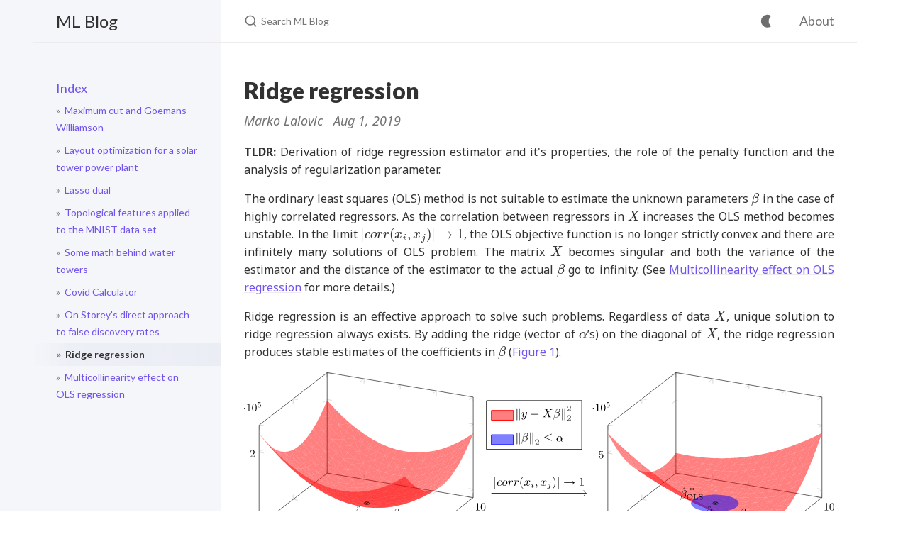

--- FILE ---
content_type: text/html; charset=utf-8
request_url: https://blog.lalovic.io/ridge-regression/
body_size: 10474
content:
<!DOCTYPE html> <html lang="en-US"> <head> <meta charset="UTF-8"> <meta http-equiv="X-UA-Compatible" content="IE=Edge"> <link rel="stylesheet" href="/assets/css/just-the-docs-default.css"> <link rel="stylesheet" href="/assets/css/just-the-docs-head-nav.css" id="jtd-head-nav-stylesheet"> <style id="jtd-nav-activation"> .site-nav ul li a { background-image: none; } .site-nav > ul.nav-category-list > li > button svg { transform: rotate(-90deg); } .site-nav > ul.nav-category-list > li.nav-list-item > ul.nav-list { display: block; } </style> <script src="/assets/js/vendor/lunr.min.js"></script> <script src="/assets/js/just-the-docs.js"></script> <meta name="viewport" content="width=device-width, initial-scale=1"> <link rel="icon" href="/assets/icons/favicon.ico" type="image/x-icon"> <!-- Begin Jekyll SEO tag v2.8.0 --> <title>Ridge regression | ML Blog</title> <meta name="generator" content="Jekyll v4.3.3" /> <meta property="og:title" content="Ridge regression" /> <meta name="author" content="Marko Lalovic" /> <meta property="og:locale" content="en_US" /> <meta name="description" content="The ordinary least squares (OLS) method is not suitable to estimate the unknown parameters $\beta$ in the case of highly correlated regressors. As the correlation between regressors in $X$ increases the OLS method becomes unstable. In the limit $|corr(x_{i}, x_{j})| \rightarrow 1$, the OLS objective function is no longer strictly convex and there are infinitely many solutions of OLS problem. The matrix $X$ becomes singular and both the variance of the estimator and the distance of the estimator to the actual $\beta$ go to infinity. (See Multicollinearity effect on OLS regression for more details.)" /> <meta property="og:description" content="The ordinary least squares (OLS) method is not suitable to estimate the unknown parameters $\beta$ in the case of highly correlated regressors. As the correlation between regressors in $X$ increases the OLS method becomes unstable. In the limit $|corr(x_{i}, x_{j})| \rightarrow 1$, the OLS objective function is no longer strictly convex and there are infinitely many solutions of OLS problem. The matrix $X$ becomes singular and both the variance of the estimator and the distance of the estimator to the actual $\beta$ go to infinity. (See Multicollinearity effect on OLS regression for more details.)" /> <link rel="canonical" href="http://localhost:4000/ridge-regression/" /> <meta property="og:url" content="http://localhost:4000/ridge-regression/" /> <meta property="og:site_name" content="ML Blog" /> <meta property="og:type" content="article" /> <meta property="article:published_time" content="2019-08-01T00:00:00+01:00" /> <meta name="twitter:card" content="summary" /> <meta property="twitter:title" content="Ridge regression" /> <script type="application/ld+json"> {"@context":"https://schema.org","@type":"BlogPosting","author":{"@type":"Person","name":"Marko Lalovic"},"dateModified":"2019-08-01T00:00:00+01:00","datePublished":"2019-08-01T00:00:00+01:00","description":"The ordinary least squares (OLS) method is not suitable to estimate the unknown parameters $\\beta$ in the case of highly correlated regressors. As the correlation between regressors in $X$ increases the OLS method becomes unstable. In the limit $|corr(x_{i}, x_{j})| \\rightarrow 1$, the OLS objective function is no longer strictly convex and there are infinitely many solutions of OLS problem. The matrix $X$ becomes singular and both the variance of the estimator and the distance of the estimator to the actual $\\beta$ go to infinity. (See Multicollinearity effect on OLS regression for more details.)","headline":"Ridge regression","mainEntityOfPage":{"@type":"WebPage","@id":"http://localhost:4000/ridge-regression/"},"url":"http://localhost:4000/ridge-regression/"}</script> <!-- End Jekyll SEO tag --> <!-- Load dark color theme --> <link id="dark-theme" rel="stylesheet" href="/assets/css/just-the-docs-dark.css" media="(prefers-color-scheme: dark)" /> <!-- Fonts: post-font-family: "Noto Sans" heading-font-family: "Lato" mono-font-family: "Fira Code" --> <link rel="preconnect" href="https://fonts.googleapis.com" /> <link rel="preconnect" href="https://fonts.gstatic.com" crossorigin /> <link href="https://fonts.googleapis.com/css2?family=Fira+Code:wght@300..700&family=Lato:ital,wght@0,100;0,300;0,400;0,700;0,900;1,100;1,300;1,400;1,700;1,900&family=Noto+Sans:ital,wght@0,100..900;1,100..900&display=swap" rel="stylesheet"> <!-- MathJax config --> <script type="text/javascript"> window.MathJax = { tex: { packages: ["base", "ams", "newcommand", "boldsymbol"], inlineMath: [ ["$", "$"], ["\\(", "\\)"], ], tags: "ams" }, loader: { load: ["ui/menu", "[tex]/ams", "[tex]/newcommand", "[tex]/boldsymbol"], versionWarnings: false, }, }; </script> <!-- MathJax snippet --> <script type="text/javascript" id="MathJax-script" async src="https://cdn.jsdelivr.net/npm/mathjax@3/es5/tex-chtml.js" ></script> </head> <body> <a class="skip-to-main" href="#main-content">Skip to main content</a> <svg xmlns="http://www.w3.org/2000/svg" class="d-none"> <symbol id="svg-link" viewBox="0 0 24 24"> <title>Link</title> <svg xmlns="http://www.w3.org/2000/svg" width="24" height="24" viewBox="0 0 24 24" fill="none" stroke="currentColor" stroke-width="2" stroke-linecap="round" stroke-linejoin="round" class="feather feather-link"> <path d="M10 13a5 5 0 0 0 7.54.54l3-3a5 5 0 0 0-7.07-7.07l-1.72 1.71"></path><path d="M14 11a5 5 0 0 0-7.54-.54l-3 3a5 5 0 0 0 7.07 7.07l1.71-1.71"></path> </svg> </symbol> <symbol id="svg-menu" viewBox="0 0 24 24"> <title>Menu</title> <svg xmlns="http://www.w3.org/2000/svg" width="24" height="24" viewBox="0 0 24 24" fill="none" stroke="currentColor" stroke-width="2" stroke-linecap="round" stroke-linejoin="round" class="feather feather-menu"> <line x1="3" y1="12" x2="21" y2="12"></line><line x1="3" y1="6" x2="21" y2="6"></line><line x1="3" y1="18" x2="21" y2="18"></line> </svg> </symbol> <symbol id="svg-arrow-right" viewBox="0 0 24 24"> <title>Expand</title> <svg xmlns="http://www.w3.org/2000/svg" width="24" height="24" viewBox="0 0 24 24" fill="none" stroke="currentColor" stroke-width="2" stroke-linecap="round" stroke-linejoin="round" class="feather feather-chevron-right"> <polyline points="9 18 15 12 9 6"></polyline> </svg> </symbol> <!-- Feather. MIT License: https://github.com/feathericons/feather/blob/master/LICENSE --> <symbol id="svg-external-link" width="24" height="24" viewBox="0 0 24 24" fill="none" stroke="currentColor" stroke-width="2" stroke-linecap="round" stroke-linejoin="round" class="feather feather-external-link"> <title id="svg-external-link-title">(external link)</title> <path d="M18 13v6a2 2 0 0 1-2 2H5a2 2 0 0 1-2-2V8a2 2 0 0 1 2-2h6"></path><polyline points="15 3 21 3 21 9"></polyline><line x1="10" y1="14" x2="21" y2="3"></line> </symbol> <symbol id="svg-doc" viewBox="0 0 24 24"> <title>Document</title> <svg xmlns="http://www.w3.org/2000/svg" width="24" height="24" viewBox="0 0 24 24" fill="none" stroke="currentColor" stroke-width="2" stroke-linecap="round" stroke-linejoin="round" class="feather feather-file"> <path d="M13 2H6a2 2 0 0 0-2 2v16a2 2 0 0 0 2 2h12a2 2 0 0 0 2-2V9z"></path><polyline points="13 2 13 9 20 9"></polyline> </svg> </symbol> <symbol id="svg-search" viewBox="0 0 24 24"> <title>Search</title> <svg xmlns="http://www.w3.org/2000/svg" width="24" height="24" viewBox="0 0 24 24" fill="none" stroke="currentColor" stroke-width="2" stroke-linecap="round" stroke-linejoin="round" class="feather feather-search"> <circle cx="11" cy="11" r="8"></circle><line x1="21" y1="21" x2="16.65" y2="16.65"></line> </svg> </symbol> <!-- Bootstrap Icons. MIT License: https://github.com/twbs/icons/blob/main/LICENSE.md --> <symbol id="svg-copy" viewBox="0 0 16 16"> <title>Copy</title> <svg xmlns="http://www.w3.org/2000/svg" width="16" height="16" fill="currentColor" class="bi bi-clipboard" viewBox="0 0 16 16"> <path d="M4 1.5H3a2 2 0 0 0-2 2V14a2 2 0 0 0 2 2h10a2 2 0 0 0 2-2V3.5a2 2 0 0 0-2-2h-1v1h1a1 1 0 0 1 1 1V14a1 1 0 0 1-1 1H3a1 1 0 0 1-1-1V3.5a1 1 0 0 1 1-1h1v-1z"/> <path d="M9.5 1a.5.5 0 0 1 .5.5v1a.5.5 0 0 1-.5.5h-3a.5.5 0 0 1-.5-.5v-1a.5.5 0 0 1 .5-.5h3zm-3-1A1.5 1.5 0 0 0 5 1.5v1A1.5 1.5 0 0 0 6.5 4h3A1.5 1.5 0 0 0 11 2.5v-1A1.5 1.5 0 0 0 9.5 0h-3z"/> </svg> </symbol> <symbol id="svg-copied" viewBox="0 0 16 16"> <title>Copied</title> <svg xmlns="http://www.w3.org/2000/svg" width="16" height="16" fill="currentColor" class="bi bi-clipboard-check-fill" viewBox="0 0 16 16"> <path d="M6.5 0A1.5 1.5 0 0 0 5 1.5v1A1.5 1.5 0 0 0 6.5 4h3A1.5 1.5 0 0 0 11 2.5v-1A1.5 1.5 0 0 0 9.5 0h-3Zm3 1a.5.5 0 0 1 .5.5v1a.5.5 0 0 1-.5.5h-3a.5.5 0 0 1-.5-.5v-1a.5.5 0 0 1 .5-.5h3Z"/> <path d="M4 1.5H3a2 2 0 0 0-2 2V14a2 2 0 0 0 2 2h10a2 2 0 0 0 2-2V3.5a2 2 0 0 0-2-2h-1v1A2.5 2.5 0 0 1 9.5 5h-3A2.5 2.5 0 0 1 4 2.5v-1Zm6.854 7.354-3 3a.5.5 0 0 1-.708 0l-1.5-1.5a.5.5 0 0 1 .708-.708L7.5 10.793l2.646-2.647a.5.5 0 0 1 .708.708Z"/> </svg> </symbol> </svg> <div id="side-bar-component" class="side-bar"> <div class="site-header" role="banner"> <a href="/" class="site-title lh-tight"> <p class="my-site-title">ML Blog</p> </a> <button id="menu-button" class="site-button btn-reset" aria-label="Toggle menu" aria-pressed="false"> <svg viewBox="0 0 24 24" class="icon" aria-hidden="true"><use xlink:href="#svg-menu"></use></svg> </button> </div> <nav aria-label="Main" id="site-nav" class="site-nav"> <ul class="nav-list"> <!-- Added `reversed` so that posts are sorted by date in reverse --><li class="nav-list-item"><!-- Added some >> pseudo class, but only to my Posts titles --> <!-- Changed typography: fw-400 --> <a href="/" class="nav-list-link fs-5">Index</a><!-- changed typography: fw-400 fs-4 --></li></ul> <!-- Don't show my Posts collection name --><ul class="nav-list"> <!-- Added `reversed` so that posts are sorted by date in reverse --><li class="nav-list-item"><!-- Added some >> pseudo class, but only to my Posts titles --> <!-- Changed typography: fw-400 --><!-- changed typography: fw-400 fs-4 --> <a href="/max-cut-sdp/" class="nav-list-link fs-3 before-pseudo-class">Maximum cut and Goemans-Williamson</a></li><li class="nav-list-item"><!-- Added some >> pseudo class, but only to my Posts titles --> <!-- Changed typography: fw-400 --><!-- changed typography: fw-400 fs-4 --> <a href="/layout-optimization/" class="nav-list-link fs-3 before-pseudo-class">Layout optimization for a solar tower power plant</a></li><li class="nav-list-item"><!-- Added some >> pseudo class, but only to my Posts titles --> <!-- Changed typography: fw-400 --><!-- changed typography: fw-400 fs-4 --> <a href="/lasso-dual/" class="nav-list-link fs-3 before-pseudo-class">Lasso dual</a></li><li class="nav-list-item"><!-- Added some >> pseudo class, but only to my Posts titles --> <!-- Changed typography: fw-400 --><!-- changed typography: fw-400 fs-4 --> <a href="/tda-digits/" class="nav-list-link fs-3 before-pseudo-class">Topological features applied to the MNIST data set</a></li><li class="nav-list-item"><!-- Added some >> pseudo class, but only to my Posts titles --> <!-- Changed typography: fw-400 --><!-- changed typography: fw-400 fs-4 --> <a href="/water-towers/" class="nav-list-link fs-3 before-pseudo-class">Some math behind water towers</a></li><li class="nav-list-item"><!-- Added some >> pseudo class, but only to my Posts titles --> <!-- Changed typography: fw-400 --><!-- changed typography: fw-400 fs-4 --> <a href="/covid-calc/" class="nav-list-link fs-3 before-pseudo-class">Covid Calculator</a></li><li class="nav-list-item"><!-- Added some >> pseudo class, but only to my Posts titles --> <!-- Changed typography: fw-400 --><!-- changed typography: fw-400 fs-4 --> <a href="/direct-approach-to-fdr/" class="nav-list-link fs-3 before-pseudo-class">On Storey's direct approach to false discovery rates</a></li><li class="nav-list-item"><!-- Added some >> pseudo class, but only to my Posts titles --> <!-- Changed typography: fw-400 --><!-- changed typography: fw-400 fs-4 --> <a href="/ridge-regression/" class="nav-list-link fs-3 before-pseudo-class">Ridge regression</a></li><li class="nav-list-item"><!-- Added some >> pseudo class, but only to my Posts titles --> <!-- Changed typography: fw-400 --><!-- changed typography: fw-400 fs-4 --> <a href="/ols-regression/" class="nav-list-link fs-3 before-pseudo-class">Multicollinearity effect on OLS regression</a></li></ul> </nav> <footer class="site-footer"></footer> </div> <div class="main" id="top"> <div id="main-header" class="main-header"> <div class="search" role="search"> <div class="search-input-wrap"> <input type="text" id="search-input" class="search-input" tabindex="0" placeholder="Search ML Blog" aria-label="Search ML Blog" autocomplete="off"> <label for="search-input" class="search-label"><svg viewBox="0 0 24 24" class="search-icon"><use xlink:href="#svg-search"></use></svg></label> </div> <div id="search-results" class="search-results"></div> </div> <nav aria-label="Auxiliary" class="aux-nav"> <ul class="aux-nav-list"> <li class="aux-nav-list-item"> <button id="toggle-theme-button" name="Swich Theme" class="toggle-btn site-button fw-500 fs-5" onclick="toggleTheme()"> <!-- Sun --> <svg width="24" height="24" id="light-icon" display="none"> <g transform="translate(0,1) scale( 0.9 )"> <circle cx="12" cy="12" r="6" fill="rgb(110, 110, 110)" /> <line id="ray" stroke="rgb(110, 110, 110)" stroke-width="2" stroke-linecap="round" x1="12" y1="1" x2="12" y2="3.3" ></line> <!-- rest of rays are just rotated top ray --> <use href="#ray" transform="rotate(45 12 12)" /> <use href="#ray" transform="rotate(90 12 12)" /> <use href="#ray" transform="rotate(135 12 12)" /> <use href="#ray" transform="rotate(180 12 12)" /> <use href="#ray" transform="rotate(225 12 12)" /> <use href="#ray" transform="rotate(270 12 12)" /> <use href="#ray" transform="rotate(315 12 12)" /> </g> </svg> <!-- Moon --> <svg width="24" height="24" id="dark-icon" display="none"> <g transform="translate(0,1) scale( 0.9 )"> <path fill="rgb(110, 110, 110)" d=" M 18, 4 A 10 10 0 1 0 18, 20 A 10 10 0 0 1 18, 4" /> </g> </svg> </button> </li> <li class="aux-nav-list-item"> <a href="https://lalovic.com" class="site-button fw-500 fs-5"> About </a> </li> </ul> </nav> <!-- Light and dark theme toggle --> <script> var currentTheme = ""; const toggleThemeButton = document.getElementById("toggle-theme-button"); const lightIcon = document.getElementById("light-icon"); const darkIcon = document.getElementById("dark-icon"); const defaultTheme = document.getElementsByTagName("link")[0]; const lightThemeHTML = '<link id="light-theme" rel="stylesheet" href="/assets/css/just-the-docs-light.css"/>'; const darkThemeHTML = '<link id="dark-theme" rel="stylesheet" href="/assets/css/just-the-docs-dark.css"/>'; if ( window.matchMedia && window.matchMedia("(prefers-color-scheme: dark)").matches ) { currentTheme = "dark"; toggleThemeButton.setAttribute("title", "Switch to light mode"); darkIcon.setAttribute("display", "none"); lightIcon.setAttribute("display", "block"); } else { currentTheme = "light"; toggleThemeButton.setAttribute("title", "Switch to dark mode"); darkIcon.setAttribute("display", "block"); lightIcon.setAttribute("display", "none"); } function removeBothThemes() { const lightTheme = document.getElementById("light-theme"); const darkTheme = document.getElementById("dark-theme"); if (lightTheme !== null) { lightTheme.remove(); } if (darkTheme !== null) { darkTheme.remove(); } } function darkOn() { removeBothThemes(); defaultTheme.insertAdjacentHTML("afterend", darkThemeHTML); currentTheme = "dark"; localStorage.setItem("currentThemeLS", "dark"); toggleThemeButton.setAttribute("title", "Switch to light mode"); lightIcon.setAttribute("display", "block"); darkIcon.setAttribute("display", "none"); } function lightOn() { removeBothThemes(); defaultTheme.insertAdjacentHTML("afterend", lightThemeHTML); currentTheme = "light"; localStorage.setItem("currentThemeLS", "light"); toggleThemeButton.setAttribute("title", "Switch to dark mode"); lightIcon.setAttribute("display", "none"); darkIcon.setAttribute("display", "block"); } function toggleTheme() { if (currentTheme == "dark") { lightOn(); } else { darkOn(); } } if (localStorage.getItem("currentThemeLS") !== null) { const currentThemeLS = localStorage.getItem("currentThemeLS"); if (currentThemeLS !== currentTheme) { if (currentThemeLS == "dark") { darkOn(); } else { lightOn(); } } } </script> </div> <div class="main-content-wrap"> <div id="main-content" class="main-content"> <main> <h1 class="fs-7">Ridge regression</h1> <p class="my-post-meta"> Marko Lalovic &nbsp; Aug 1, 2019 </p> <p class="post-content"> <strong>TLDR:</strong> Derivation of ridge regression estimator and it's properties, the role of the penalty function and the analysis of regularization parameter. </p> <div class="post-content"> <p>The ordinary least squares (OLS) method is not suitable to estimate the unknown parameters $\beta$ in the case of highly correlated regressors. As the correlation between regressors in $X$ increases the OLS method becomes unstable. In the limit $|corr(x_{i}, x_{j})| \rightarrow 1$, the OLS objective function is no longer strictly convex and there are infinitely many solutions of OLS problem. The matrix $X$ becomes singular and both the variance of the estimator and the distance of the estimator to the actual $\beta$ go to infinity. (See <a href="/ols-regression">Multicollinearity effect on OLS regression</a> for more details.)</p> <p>Ridge regression is an effective approach to solve such problems. Regardless of data $X$, unique solution to ridge regression always exists. By adding the ridge (vector of $\alpha$’s) on the diagonal of $X$, the ridge regression produces stable estimates of the coefficients in $\beta$ (<a href="#figure1">Figure 1</a>).</p> <div id="figure1" class="imgcap-nbd"> <img src="/assets/posts/ridge-regression/problem.svg" width="100%" class="invertImg" /> <div class="thecap"> Figure 1: As the correlation between regressors increases the OLS method becomes unstable while the ridge regression method produces stable estimates. </div> </div> <p>In this blog post, penalized regression is introduced, and the ridge regression estimator is derived. A simple example in R is used to illustrate the method. After that, some properties of the estimator are outlined, and the role of the penalty function is explained. Finally, an analysis of the regularization parameter $\alpha$ is performed.</p> <h2 class="no_toc text-delta" id="table-of-contents">Table of contents</h2> <ol id="markdown-toc"> <li><a href="#penalized-regression" id="markdown-toc-penalized-regression">Penalized regression</a></li> <li><a href="#derivation-of-ridge-regression-estimator" id="markdown-toc-derivation-of-ridge-regression-estimator">Derivation of ridge regression estimator</a> <ol> <li><a href="#example" id="markdown-toc-example">Example</a></li> </ol> </li> <li><a href="#properties-of-ridge-regression-estimator" id="markdown-toc-properties-of-ridge-regression-estimator">Properties of ridge regression estimator</a></li> <li><a href="#the-role-of-the-penalty-function" id="markdown-toc-the-role-of-the-penalty-function">The role of the penalty function</a></li> <li><a href="#regularization-parameter-alpha" id="markdown-toc-regularization-parameter-alpha">Regularization parameter $\alpha$</a></li> <li><a href="#references" id="markdown-toc-references">References</a></li> </ol> <h2 id="penalized-regression">Penalized regression</h2> <p>In penalized regression, for $n &gt; p$ and given $X: \mathbb{R}^{p} \rightarrow \mathbb{R}^{n}$ and $y \in \mathbb{R}^{n}$, we minimize the functional</p> \[\newcommand{\norm}[1]{\left\lVert#1\right\rVert} J_{\alpha}(\beta) = \norm{ y - X\beta }_{2}^{2} + \alpha P(\beta)\] <p>over $\beta \in \mathbb{R}^{p}$, where:</p> <ul> <li>$J_{\alpha}: \mathbb{R}^{p} \rightarrow \mathbb{R}$ is the objective function;</li> <li>$P: \mathbb{R}^{p} \rightarrow \mathbb{R}$ is a penalty function that penalizes unrealistic values in $\beta$;</li> <li>parameter $\alpha &gt; 0$ controls the trade-off between the penalty and the fit of the loss function.</li> </ul> <p>There are many different possibilities for the penalty function $P$. The main idea that determines the choice of the penalty function is that we would prefer a simple model to a more complex one. For example, if we want a smoother fit, then the penalty function to consider is a measure of the curvature. In the case of correlated regressors, the estimated coefficients can become too large and $P$ is a measure of the distance of the coefficients from the origin. In this case, the main penalty function to consider is</p> \[P(\beta) = \norm{\beta}_{2}^{2}.\] <p>This type of penalized regression is called <em>ridge regression</em> introduced in <a class="citation" href="#Hoerl1970">(Hoerl &amp; Kennard, 1970)</a>. It belongs to a more general type of regularization known as Tikhonov regularization <a class="citation" href="#Tikhonov1977">(Tikhonov &amp; Arsenin, 1977)</a> where for some suitably chosen matrix $T: \mathbb{R}^{p} \rightarrow \mathbb{R}^{n}$, the penalty function is</p> \[P(\beta) = \norm{T \beta}_{2}^{2}.\] <h2 id="derivation-of-ridge-regression-estimator">Derivation of ridge regression estimator</h2> <p>In order to simplify the derivation, assume that $X: \mathbb{R}^{p} \rightarrow \mathbb{R}^{n}$ is linear and continuous with full column rank $p$. The objective function we want to minimize, written in a matrix form, is</p> \[\begin{align*} \norm{ y - X \beta }_{2}^{2} + \alpha \norm{\beta}_{2}^2 &amp;= (y - X \beta)^{T} (y - X \beta) + \alpha \beta^{T} \beta \nonumber \\ &amp;= y^{T}y - 2 y^{T} X \beta + \beta^{T} X^{T}X \beta + \alpha \beta^{T} \beta \end{align*}\] <p>Taking a partial derivative with respect to $\beta$ and setting it to zero</p> \[-2 X^{T} y + 2 X^{T} X \hat{\beta} + 2 \alpha \hat{\beta} = 0\] <p>gives a regularized normal equation</p> \[(X^{T}X + \alpha I) \hat{\beta} = X^{T}y\] <p>and express $\hat{\beta}$ as</p> \[\hat{\beta} = (X^{T}X + \alpha I)^{-1} X^{T} y.\] <p>Since $\text{rank}(X) = p$</p> \[X z \neq 0 \quad \text{for each} \quad z \neq 0\] <p>For the Hessian</p> \[2X^{T}X + 2 \alpha\] <p>it holds that</p> \[\begin{align*} 2 z^{T} X^{T} X z + 2 \alpha z^{T} z &amp;= 2 (Xz)^{T} (Xz) + 2 \alpha z^{T} z \nonumber \\[1em] &amp;= 2 \norm{Xz}_{2}^{2} + 2 \alpha \norm{z}_{2}^{2} &gt; 0 \quad \text{for all} \quad z \neq 0 \end{align*}\] <p>Therefore, the expressed $\hat{\beta}$ is an estimator, denoted by:</p> \[\begin{equation} \hat{\beta}_{\text{RR}} = (X^{T}X + \alpha I)^{-1} X^{T} y. \label{eq: rr} \end{equation}\] <h4 id="example">Example</h4> <p>We can demonstrate how the ridge regression method estimates the unknown parameters $\beta$ in the case of correlated regressors on a simple example using R. Suppose, we have the following model</p> \[y \sim \beta_{0} + \beta_{1} x_{1} + \beta_{2} x_{2}.\] <p>More specifically, let</p> \[\beta_{0} = 3, \quad \beta_{1} = \beta_{2} = 1.\] <p>and let the sample contain 100 elements</p> <div class="language-r highlighter-rouge"><div class="highlight"><pre class="highlight"><code><span class="n">n</span><span class="w"> </span><span class="o">&lt;-</span><span class="w"> </span><span class="m">100</span><span class="w">
</span></code></pre></div></div> <p>Then, introduce some highly correlated regressors</p> <div class="language-r highlighter-rouge"><div class="highlight"><pre class="highlight"><code><span class="n">set.seed</span><span class="p">(</span><span class="m">42</span><span class="p">)</span><span class="w">
</span><span class="n">x1</span><span class="w">  </span><span class="o">&lt;-</span><span class="w"> </span><span class="n">rnorm</span><span class="p">(</span><span class="n">n</span><span class="p">)</span><span class="w">
</span><span class="n">x2</span><span class="w">  </span><span class="o">&lt;-</span><span class="w"> </span><span class="n">rnorm</span><span class="p">(</span><span class="n">n</span><span class="p">,</span><span class="w"> </span><span class="n">mean</span><span class="w"> </span><span class="o">=</span><span class="w"> </span><span class="n">x1</span><span class="p">,</span><span class="w"> </span><span class="n">sd</span><span class="w"> </span><span class="o">=</span><span class="w"> </span><span class="m">0.01</span><span class="p">)</span><span class="w">
</span></code></pre></div></div> <p>with correlation coefficient almost 1</p> <div class="language-r highlighter-rouge"><div class="highlight"><pre class="highlight"><code><span class="n">cor</span><span class="p">(</span><span class="n">x1</span><span class="p">,</span><span class="w"> </span><span class="n">x2</span><span class="p">)</span><span class="w">
</span><span class="p">[</span><span class="m">1</span><span class="p">]</span><span class="w"> </span><span class="m">0.999962365268769</span><span class="w">
</span></code></pre></div></div> <p>into the model</p> <div class="language-r highlighter-rouge"><div class="highlight"><pre class="highlight"><code><span class="n">y</span><span class="w"> </span><span class="o">&lt;-</span><span class="w"> </span><span class="n">rnorm</span><span class="p">(</span><span class="n">n</span><span class="p">,</span><span class="w"> </span><span class="n">mean</span><span class="w"> </span><span class="o">=</span><span class="w"> </span><span class="m">3</span><span class="w"> </span><span class="o">+</span><span class="w"> </span><span class="n">x1</span><span class="w"> </span><span class="o">+</span><span class="w"> </span><span class="n">x2</span><span class="p">,</span><span class="w"> </span><span class="n">sd</span><span class="w"> </span><span class="o">=</span><span class="w"> </span><span class="m">1</span><span class="p">)</span><span class="w">
</span></code></pre></div></div> <p>and calculate the estimate $\hat{\beta}_{\text{RR}}$ for $\alpha = 0.3$</p> <div class="language-r highlighter-rouge"><div class="highlight"><pre class="highlight"><code><span class="n">alpha</span><span class="w"> </span><span class="o">&lt;-</span><span class="w"> </span><span class="m">0.3</span><span class="w">
</span><span class="n">x</span><span class="w"> </span><span class="o">&lt;-</span><span class="w"> </span><span class="n">as.matrix</span><span class="p">(</span><span class="n">cbind</span><span class="p">(</span><span class="n">int</span><span class="w"> </span><span class="o">=</span><span class="w"> </span><span class="m">1</span><span class="p">,</span><span class="w"> </span><span class="n">x1</span><span class="p">,</span><span class="w"> </span><span class="n">x2</span><span class="p">))</span><span class="w">

</span><span class="n">beta.ridge</span><span class="w"> </span><span class="o">&lt;-</span><span class="w"> </span><span class="k">function</span><span class="p">(</span><span class="n">alpha</span><span class="p">,</span><span class="w"> </span><span class="n">x</span><span class="p">,</span><span class="w"> </span><span class="n">y</span><span class="p">)</span><span class="w"> </span><span class="p">{</span><span class="w">
  </span><span class="n">xx</span><span class="w"> </span><span class="o">&lt;-</span><span class="w"> </span><span class="n">solve</span><span class="p">(</span><span class="n">t</span><span class="p">(</span><span class="n">x</span><span class="p">)</span><span class="w"> </span><span class="o">%*%</span><span class="w"> </span><span class="n">x</span><span class="w"> </span><span class="o">+</span><span class="w"> </span><span class="n">alpha</span><span class="w"> </span><span class="o">*</span><span class="w"> </span><span class="n">diag</span><span class="p">(</span><span class="m">3</span><span class="p">))</span><span class="w">
  </span><span class="nf">return</span><span class="p">(</span><span class="n">as.vector</span><span class="p">(</span><span class="n">xx</span><span class="w"> </span><span class="o">%*%</span><span class="w"> </span><span class="n">t</span><span class="p">(</span><span class="n">x</span><span class="p">)</span><span class="w"> </span><span class="o">%*%</span><span class="w"> </span><span class="n">y</span><span class="p">))</span><span class="w">
</span><span class="p">}</span><span class="w">

</span><span class="n">beta.ridge</span><span class="p">(</span><span class="n">alpha</span><span class="p">,</span><span class="w"> </span><span class="n">x</span><span class="p">,</span><span class="w"> </span><span class="n">y</span><span class="p">)</span><span class="w">
</span><span class="p">[</span><span class="m">1</span><span class="p">]</span><span class="w"> </span><span class="m">2.98537494896842</span><span class="w"> </span><span class="m">0.815120466450887</span><span class="w"> </span><span class="m">1.04146900239714</span><span class="w">
</span></code></pre></div></div> <h2 id="properties-of-ridge-regression-estimator">Properties of ridge regression estimator</h2> <p>The unique solution to \ref{eq: rr} of ridge regression estimator $\hat{\beta}_{\text{RR}}$ always exists, since $X^{T}X + \alpha I$ is always rank $p$.</p> <p>Let’s derive the relationship between ridge and OLS estimators for the case when matrix $X$ is orthogonal. Using $X^{T}X = I$ twice and since $\hat{\beta}_{\text{OLS}} = (X^{T}X)^{-1} X^{T} y$, we get</p> \[\begin{align*} \hat{\beta}_{\text{RR}} &amp;= (X^{T}X + \alpha I)^{-1} X^{T} y \nonumber \\[1em] &amp;= (I + \alpha I)^{-1} X^{T} y \nonumber \\[1em] &amp;= (1 + \alpha)^{-1} I X^{T} y \nonumber \\[1em] &amp;= (1 + \alpha)^{-1} (X^{T}X)^{-1} X^{T} y \nonumber \\[1em] &amp;= (1 + \alpha)^{-1} \hat{\beta}_{\text{OLS}} \end{align*}\] <p>Ridge regression estimator $\hat{\beta}_{\text{RR}}$ is biased since, for any value of $\alpha &gt; 0$, its expected value is not equal to $\beta$:</p> \[\begin{align*} \mathbb{E}[\hat{\beta}_{ridge}] &amp;= \mathbb{E}[(X^{T}X + \alpha I)^{-1} X^{T} y] \nonumber \\[1em] &amp;= \mathbb{E}[(X^{T}X + \alpha I)^{-1} (X^{T}X) (X^{T}X)^{-1} X^{T} y] \nonumber \\[1em] &amp;= \mathbb{E}[(X^{T}X + \alpha I)^{-1} (X^{T}X) \hat{\beta}_{\text{OLS}}] \nonumber \\[1em] &amp;= (X^{T}X + \alpha I)^{-1} (X^{T}X) \mathbb{E}[\hat{\beta}_{\text{OLS}}] \nonumber \\[1em] &amp;= (X^{T}X + \alpha I)^{-1} (X^{T}X) \beta. \end{align*}\] <p>As $\alpha \rightarrow 0$, ridge estimator tends to OLS estimator. This can be seen from</p> \[\begin{align*} \lim_{\alpha \to 0} \hat{\beta}_{\text{RR}} &amp;= \lim_{\alpha \to 0} (X^{T}X + \alpha I)^{-1} (X^{T}X) \hat{\beta}_{\text{OLS}} \nonumber \\[1em] &amp;= (X^{T}X)^{-1} (X^{T}X) \hat{\beta}_{\text{OLS}} \nonumber \\[1em] &amp;= \hat{\beta}_{\text{OLS}}. \end{align*}\] <h2 id="the-role-of-the-penalty-function">The role of the penalty function</h2> <p>The role of the penalty function can be shown conveniently using singular value decomposition. Let</p> \[X = U \Sigma V^{T}\] <p>be the singular value decomposition of $X$ where $\Sigma$ contains all the singular values</p> \[\sigma_{1} \geq \sigma_{2} \geq \dots \geq \sigma_{p} &gt; 0.\] <p>The regularized normal equation</p> \[( X^{T} X + \alpha I ) \hat{\beta} = X^{T} y\] <p>can be rewritten as</p> \[(V \Sigma^{T} U^{T}U \Sigma V^{T} + \alpha I) \hat{\beta} = V \Sigma^{T} U^{T} y\] <p>Since $U^{T}U = I$ and $V^{T}V = I$, we have</p> \[(V \Sigma^{T} \Sigma V^{T} + \alpha V^{T}V) \hat{\beta} = V (\Sigma^{T} \Sigma + \alpha I) V^{T} \hat{\beta} = V \Sigma^{T} U^{T} y\] <p>Multiplying by $V^{T}$ from the left and setting $z = V^{T} \hat{\beta}$, we get</p> \[(\Sigma^{T} \Sigma + \alpha I) z = \Sigma^{T} U^{T} y\] <p>Therefore</p> \[z_{i} = \frac{\sigma_{i} (u_{i}^{T} y)}{\sigma_{i}^{2} + \alpha} \quad \text{for} \quad i = 1, \dots, p\] <p>For minimum norm solution, let</p> \[z_{i} = 0 \quad \text{for} \quad i = p + 1, \dots, n.\] <p>Finally, from $\hat{\beta} = V z$ and since $V$ is orthogonal</p> \[\norm{\hat{\beta}} = \norm{VV^{T} \hat{\beta}} = \norm{V^{T}\hat{\beta}} = \norm{z}\] <p>we get</p> \[\begin{equation} \hat{\beta}_{i} = \frac{\sigma_{i} (u_{i}^{T} y)}{\sigma_{i}^{2} + \alpha} v_{i}. \label{eq: beta_i} \end{equation}\] <p>From</p> \[\begin{equation} \hat{\beta}_{i} \approx \begin{cases} 0, &amp; \text{if } \sigma_{i} &lt;&lt; \alpha \\ \frac{u_{i}^{T} y}{\sigma_{i}}v_{i}, &amp; \text{if } \sigma_{i} &gt;&gt; \alpha \end{cases} \end{equation}\] <p>it can be seen that the penalty function $\alpha \norm{\beta}_{2}^{2}$ acts as a filter since the contributions</p> <ul> <li>from $\sigma_{i}$ that is small relative to the regularization parameter $\alpha$ are almost eliminated;</li> <li>from $\sigma_{i}$ that is large relative to the regularization parameter $\alpha$ are left almost unchanged.</li> </ul> <p>By defining a filter</p> \[\begin{equation} F_{\alpha}(\xi) = \frac{1}{\xi + \alpha} \end{equation}\] <p>the solution of ridge regression can be expressed as</p> \[\hat{\beta}_{\text{RR}} = F_{\alpha}(X^{T}X) X^{T}y.\] <h2 id="regularization-parameter-alpha">Regularization parameter $\alpha$</h2> <p>The solution of ridge regression is monotonically decreasing in $\alpha$. To see this, let</p> \[\psi(\alpha) = \norm{\hat{\beta}_{\text{RR}}}_{2}^{2}.\] <p>From derived equation for $\hat{\beta}_{i}$ in \ref{eq: beta_i}, we have that</p> \[\psi(\alpha) = \sum_{i = 1}^{p} \frac{\sigma_{i}^{2} (u_{i}^{T} y)^{2}}{ (\sigma_{i}^{2} + \alpha)^{2} } v_{i}^{2}\] <p>and the first derivative</p> \[\psi'(\alpha) = -2 \sum_{i = 1}^{p} \frac{\sigma_{i}^{2} (u_{i}^{T} y)^{2}}{ (\sigma_{i}^{2} + \alpha)^{3} } v_{i}^{2} &lt; 0.\] <p>As $\alpha \rightarrow \infty$ the solution of ridge regression goes to 0</p> \[\lim_{\alpha \rightarrow \infty} \psi(\alpha) = \lim_{\alpha \rightarrow \infty} \sum_{i = 1}^{p} \frac{\sigma_{i}^{2} (u_{i}^{T} y)^{2}}{ (\sigma_{i}^{2} + \alpha)^{2} } v_{i}^{2} = 0\] <p>In the limit $\alpha \rightarrow 0$, the solution of ridge regression goes to ordinary least squares solution. Furthermore, if $\sigma_{p} \rightarrow 0$ where $X$ is no longer full column rank, then $\psi(\alpha) \rightarrow \infty$.</p> <p><a href="#figure2">Figure 2</a> shows how the estimates $\beta_{0}, \beta_{1}$ and $\beta_{2}$ change depending on the value of parameter $\alpha$ for the data from <a href="#example">Example</a> above.</p> <div class="language-r highlighter-rouge"><div class="highlight"><pre class="highlight"><code><span class="n">alphas</span><span class="w"> </span><span class="o">&lt;-</span><span class="w"> </span><span class="nf">exp</span><span class="p">(</span><span class="n">seq</span><span class="p">(</span><span class="m">-5</span><span class="p">,</span><span class="w"> </span><span class="m">10</span><span class="p">,</span><span class="w"> </span><span class="m">0.1</span><span class="p">))</span><span class="w">
</span><span class="n">betas</span><span class="w"> </span><span class="o">&lt;-</span><span class="w"> </span><span class="n">sapply</span><span class="p">(</span><span class="n">alphas</span><span class="p">,</span><span class="w"> </span><span class="k">function</span><span class="p">(</span><span class="n">alpha</span><span class="p">)</span><span class="w"> </span><span class="p">{</span><span class="w">
    </span><span class="n">beta.ridge</span><span class="p">(</span><span class="n">alpha</span><span class="p">,</span><span class="w"> </span><span class="n">x</span><span class="p">,</span><span class="w"> </span><span class="n">y</span><span class="p">)</span><span class="w">
</span><span class="p">})</span><span class="w">

</span><span class="n">library</span><span class="p">(</span><span class="n">latex2exp</span><span class="p">)</span><span class="w"> </span><span class="c1"># for annotation</span><span class="w">
</span><span class="n">plot</span><span class="p">(</span><span class="nf">log</span><span class="p">(</span><span class="n">alphas</span><span class="p">),</span><span class="w"> </span><span class="n">betas</span><span class="p">[</span><span class="m">1</span><span class="p">,</span><span class="w"> </span><span class="p">],</span><span class="w">
     </span><span class="n">type</span><span class="o">=</span><span class="s2">"l"</span><span class="p">,</span><span class="w"> </span><span class="n">lty</span><span class="o">=</span><span class="m">1</span><span class="p">,</span><span class="w"> </span><span class="n">lwd</span><span class="o">=</span><span class="m">3</span><span class="p">,</span><span class="w"> </span><span class="n">col</span><span class="o">=</span><span class="s2">"red"</span><span class="p">,</span><span class="w">
     </span><span class="n">xlab</span><span class="o">=</span><span class="n">TeX</span><span class="p">(</span><span class="n">r</span><span class="s1">'($\log(\alpha)$)'</span><span class="p">),</span><span class="w">
     </span><span class="n">ylab</span><span class="o">=</span><span class="n">TeX</span><span class="p">(</span><span class="n">r</span><span class="s1">'($\hat{\beta}$)'</span><span class="p">),</span><span class="w">
     </span><span class="n">cex.lab</span><span class="o">=</span><span class="m">1.5</span><span class="p">,</span><span class="w"> </span><span class="n">cex.axis</span><span class="o">=</span><span class="m">1.5</span><span class="p">,</span><span class="w"> </span><span class="n">cex.main</span><span class="o">=</span><span class="m">1.5</span><span class="p">,</span><span class="w"> </span><span class="n">cex.sub</span><span class="o">=</span><span class="m">1.5</span><span class="p">)</span><span class="w">
</span><span class="n">lines</span><span class="p">(</span><span class="nf">log</span><span class="p">(</span><span class="n">alphas</span><span class="p">),</span><span class="w"> </span><span class="n">betas</span><span class="p">[</span><span class="m">2</span><span class="p">,</span><span class="w"> </span><span class="p">],</span><span class="w">
      </span><span class="n">type</span><span class="o">=</span><span class="s2">"l"</span><span class="p">,</span><span class="w"> </span><span class="n">lty</span><span class="o">=</span><span class="m">2</span><span class="p">,</span><span class="w"> </span><span class="n">lwd</span><span class="o">=</span><span class="m">3</span><span class="p">,</span><span class="w"> </span><span class="n">col</span><span class="o">=</span><span class="s2">"blue"</span><span class="p">)</span><span class="w">
</span><span class="n">lines</span><span class="p">(</span><span class="nf">log</span><span class="p">(</span><span class="n">alphas</span><span class="p">),</span><span class="w"> </span><span class="n">betas</span><span class="p">[</span><span class="m">3</span><span class="p">,</span><span class="w"> </span><span class="p">],</span><span class="w">
      </span><span class="n">type</span><span class="o">=</span><span class="s2">"l"</span><span class="p">,</span><span class="w"> </span><span class="n">lty</span><span class="o">=</span><span class="m">3</span><span class="p">,</span><span class="w"> </span><span class="n">lwd</span><span class="o">=</span><span class="m">3</span><span class="p">,</span><span class="w"> </span><span class="n">col</span><span class="o">=</span><span class="s2">"black"</span><span class="p">)</span><span class="w">
</span><span class="n">legend</span><span class="p">(</span><span class="m">7.73</span><span class="p">,</span><span class="w"> </span><span class="m">3.12</span><span class="p">,</span><span class="w">
       </span><span class="n">legend</span><span class="o">=</span><span class="nf">c</span><span class="p">(</span><span class="w">
           </span><span class="n">TeX</span><span class="p">(</span><span class="n">r</span><span class="s1">'($\hat{\beta}_{1}(\alpha)$)'</span><span class="p">),</span><span class="w">
           </span><span class="n">TeX</span><span class="p">(</span><span class="n">r</span><span class="s1">'($\hat{\beta}_{2}(\alpha)$)'</span><span class="p">),</span><span class="w">
           </span><span class="n">TeX</span><span class="p">(</span><span class="n">r</span><span class="s1">'($\hat{\beta}_{3}(\alpha)$)'</span><span class="p">)),</span><span class="w">
       </span><span class="n">col</span><span class="o">=</span><span class="nf">c</span><span class="p">(</span><span class="s2">"red"</span><span class="p">,</span><span class="w"> </span><span class="s2">"blue"</span><span class="p">,</span><span class="w"> </span><span class="s2">"black"</span><span class="p">),</span><span class="w">
       </span><span class="n">lwd</span><span class="o">=</span><span class="nf">rep</span><span class="p">(</span><span class="m">3</span><span class="p">,</span><span class="m">3</span><span class="p">),</span><span class="w"> </span><span class="n">lty</span><span class="o">=</span><span class="m">1</span><span class="o">:</span><span class="m">3</span><span class="p">,</span><span class="w"> </span><span class="n">cex</span><span class="o">=</span><span class="m">1.5</span><span class="p">)</span><span class="w">
</span></code></pre></div></div> <div id="figure2" class="imgcap-nbd"> <img src="/assets/posts/ridge-regression/ridge-solution-path.svg" width="80%" class="invertImg" /> <div class="thecap"> Figure 2: The solution of ridge regression as a function of the regularization parameter $\alpha$. </div> </div> <p>The selection of $\alpha$ is usually done by cross-validation as follows. First, randomly partition the data into $K$ equally sized sets. For some value of $\alpha$, build a model (calculate estimates for the coefficients) on the data from $K - 1$ sets (learning set) and test it on the rest of the data (test set) by calculating the mean square error (MSE). Then, repeat this process for the remaining values of $\alpha$ and select the value of $\alpha$ with the smallest MSE. Typical values for $K$ are $5, 10$, and $n$ (sample size).</p> <p>Let’s find the optimal value of parameter $\alpha$ for the data in <a href="#example">Example</a> using 10-fold cross-validation:</p> <div class="language-r highlighter-rouge"><div class="highlight"><pre class="highlight"><code><span class="n">K</span><span class="w"> </span><span class="o">&lt;-</span><span class="w"> </span><span class="m">10</span><span class="w">
</span><span class="n">folds</span><span class="w"> </span><span class="o">&lt;-</span><span class="w"> </span><span class="n">cut</span><span class="p">(</span><span class="n">seq</span><span class="p">(</span><span class="m">1</span><span class="p">,</span><span class="w"> </span><span class="n">nrow</span><span class="p">(</span><span class="n">x</span><span class="p">)),</span><span class="w"> </span><span class="n">breaks</span><span class="o">=</span><span class="n">K</span><span class="p">,</span><span class="w"> </span><span class="n">labels</span><span class="o">=</span><span class="kc">FALSE</span><span class="p">)</span><span class="w">
</span><span class="n">cv.matrix</span><span class="w"> </span><span class="o">&lt;-</span><span class="w"> </span><span class="n">matrix</span><span class="p">(</span><span class="kc">NA</span><span class="p">,</span><span class="w"> </span><span class="n">nrow</span><span class="o">=</span><span class="n">K</span><span class="p">,</span><span class="w"> </span><span class="n">ncol</span><span class="o">=</span><span class="nf">length</span><span class="p">(</span><span class="n">alphas</span><span class="p">))</span><span class="w">

</span><span class="n">mse</span><span class="w"> </span><span class="o">&lt;-</span><span class="w"> </span><span class="k">function</span><span class="p">(</span><span class="n">b</span><span class="p">,</span><span class="w"> </span><span class="n">x</span><span class="p">,</span><span class="w"> </span><span class="n">y</span><span class="p">)</span><span class="w"> </span><span class="p">{</span><span class="w">
    </span><span class="nf">return</span><span class="p">(</span><span class="m">1</span><span class="o">/</span><span class="nf">length</span><span class="p">(</span><span class="n">y</span><span class="p">)</span><span class="w"> </span><span class="o">*</span><span class="w"> </span><span class="nf">sum</span><span class="p">((</span><span class="n">y</span><span class="w"> </span><span class="o">-</span><span class="w"> </span><span class="n">x</span><span class="w"> </span><span class="o">%*%</span><span class="w"> </span><span class="n">b</span><span class="p">)</span><span class="o">^</span><span class="m">2</span><span class="p">))</span><span class="w">
</span><span class="p">}</span><span class="w">

</span><span class="k">for</span><span class="w"> </span><span class="p">(</span><span class="n">k</span><span class="w"> </span><span class="k">in</span><span class="w"> </span><span class="m">1</span><span class="o">:</span><span class="n">K</span><span class="p">)</span><span class="w"> </span><span class="p">{</span><span class="w">
    </span><span class="n">test.i</span><span class="w"> </span><span class="o">&lt;-</span><span class="w"> </span><span class="n">which</span><span class="p">(</span><span class="n">folds</span><span class="w"> </span><span class="o">==</span><span class="w"> </span><span class="n">k</span><span class="p">)</span><span class="w">
    </span><span class="k">for</span><span class="w"> </span><span class="p">(</span><span class="n">j</span><span class="w"> </span><span class="k">in</span><span class="w"> </span><span class="m">1</span><span class="o">:</span><span class="nf">length</span><span class="p">(</span><span class="n">alphas</span><span class="p">))</span><span class="w"> </span><span class="p">{</span><span class="w">
        </span><span class="n">br</span><span class="w"> </span><span class="o">&lt;-</span><span class="w"> </span><span class="n">beta.ridge</span><span class="p">(</span><span class="n">alphas</span><span class="p">[</span><span class="n">j</span><span class="p">],</span><span class="w"> </span><span class="n">x</span><span class="p">[</span><span class="o">-</span><span class="n">test.i</span><span class="p">,</span><span class="w"> </span><span class="p">],</span><span class="w"> </span><span class="n">y</span><span class="p">[</span><span class="o">-</span><span class="n">test.i</span><span class="p">])</span><span class="w">
        </span><span class="n">cv.matrix</span><span class="p">[</span><span class="n">k</span><span class="p">,</span><span class="w"> </span><span class="n">j</span><span class="p">]</span><span class="w"> </span><span class="o">&lt;-</span><span class="w"> </span><span class="n">mse</span><span class="p">(</span><span class="n">br</span><span class="p">,</span><span class="w"> </span><span class="n">x</span><span class="p">[</span><span class="n">test.i</span><span class="p">,</span><span class="w"> </span><span class="p">],</span><span class="w"> </span><span class="n">y</span><span class="p">[</span><span class="n">test.i</span><span class="p">])</span><span class="w">
    </span><span class="p">}</span><span class="w">
</span><span class="p">}</span><span class="w">

</span><span class="n">avgs</span><span class="w"> </span><span class="o">&lt;-</span><span class="w"> </span><span class="n">apply</span><span class="p">(</span><span class="n">cv.matrix</span><span class="p">,</span><span class="w"> </span><span class="m">2</span><span class="p">,</span><span class="w"> </span><span class="n">mean</span><span class="p">)</span><span class="w">
</span><span class="n">best.alpha</span><span class="w"> </span><span class="o">&lt;-</span><span class="w"> </span><span class="n">alphas</span><span class="p">[</span><span class="n">avgs</span><span class="w"> </span><span class="o">==</span><span class="w"> </span><span class="nf">min</span><span class="p">(</span><span class="n">avgs</span><span class="p">)]</span><span class="w">
</span><span class="n">best.alpha</span><span class="w">
</span><span class="p">[</span><span class="m">1</span><span class="p">]</span><span class="w"> </span><span class="m">0.246596963941606</span><span class="w">
</span></code></pre></div></div> <h2 id="references">References</h2> <ol class="bibliography"><li><span id="Hoerl1970">Hoerl, A. E., &amp; Kennard, R. W. (1970). Ridge Regression: Biased Estimation for Nonorthogonal Problems. <i>Technometrics</i>, <i>12</i>(1), 55–67. https://doi.org/<a href="https://doi.org/10.1080/00401706.1970.10488634">10.1080/00401706.1970.10488634</a></span></li> <li><span id="Tikhonov1977">Tikhonov, A. N., &amp; Arsenin, V. Y. (1977). <i>Solutions of ill-posed problems</i> (p. xiii+258). V. H. Winston \&amp; Sons. <a href="https://catalogue.nla.gov.au/catalog/720231">https://catalogue.nla.gov.au/catalog/720231</a></span></li></ol> </div> <div> <section class="comments"> <!-- Add comment form --> <div id="respond" class="comment-new"> <h2>Leave a comment</h2> <form id="input-form" method="post" action="https://api.staticforms.xyz/submit"> <input type="hidden" name="accessKey" value="a911630d-9fb0-4418-b6b2-708162fe8207"> <input type="hidden" name="$Date" value="1762704103"> <input type="hidden" name="$BlogPost" value="Ridge regression"> <input type="hidden" name="subject" value="Comment to blog post Sun, 09 Nov 2025 16:01:43 +0000"> <input type="hidden" name="redirectTo" value="https://blog.lalovic.com/thanks"> <textarea class="wide-field" id="message" name="message" rows="8" cols="68" placeholder="Your comment (LaTeX markup accepted)" required></textarea> <div style="margin-top: 5px; margin-bottom: 5px;"> <input class="input-field" id="name" name="name" type="text" placeholder="Your name (optional)" /> <button class="btn btn-blue" id="submit-button" type="submit">Add Comment</button> </div> </form> <div id="preview-div"></div> <!-- Comment preview and rerenderMath function to apply MathJax to preview --> <script> function previewComment() { const content = document.getElementById("message").value; document.getElementById("comment-result-title").innerText = "Your comment:"; document.getElementById("comment-result").innerText = content; rerenderMath(); } function rerenderMath() { MathJax.typeset(); } var textareaInput = document.getElementById("message"); textareaInput.onkeyup = textareaInput.onkeypress = function() { document.getElementById("preview-div").innerText = this.value; rerenderMath(); } </script> </div> </section> </div> </main> <hr> <footer class="my-footer"> <p><a class="fs-5" href="#top" id="back-to-top">Back to top</a></p> <p class="fs-3 text-grey-dk-000"> CC-BY 2024, Marko Lalovic. Theme is based on <a href="https://just-the-docs.com/">Just the Docs</a>. </p> </footer> </div> </div> <div class="search-overlay"></div> </div> <script defer src="https://static.cloudflareinsights.com/beacon.min.js/vcd15cbe7772f49c399c6a5babf22c1241717689176015" integrity="sha512-ZpsOmlRQV6y907TI0dKBHq9Md29nnaEIPlkf84rnaERnq6zvWvPUqr2ft8M1aS28oN72PdrCzSjY4U6VaAw1EQ==" data-cf-beacon='{"version":"2024.11.0","token":"16475848833241c7a366dfef3b024289","r":1,"server_timing":{"name":{"cfCacheStatus":true,"cfEdge":true,"cfExtPri":true,"cfL4":true,"cfOrigin":true,"cfSpeedBrain":true},"location_startswith":null}}' crossorigin="anonymous"></script>
</body> </html>


--- FILE ---
content_type: text/css; charset=utf-8
request_url: https://blog.lalovic.io/assets/css/just-the-docs-default.css
body_size: 16370
content:
@charset "UTF-8";
.highlight,
pre.highlight {
  background: #f9f9f9;
  color: #383942;
}

.highlight pre {
  background: #f9f9f9;
}

.highlight .hll {
  background: #f9f9f9;
}

.highlight .c {
  color: #9fa0a6;
  font-style: italic;
}

.highlight .err {
  color: #fff;
  background-color: #e05151;
}

.highlight .k {
  color: #a625a4;
}

.highlight .l {
  color: #50a04f;
}

.highlight .n {
  color: #383942;
}

.highlight .o {
  color: #383942;
}

.highlight .p {
  color: #383942;
}

.highlight .cm {
  color: #9fa0a6;
  font-style: italic;
}

.highlight .cp {
  color: #9fa0a6;
  font-style: italic;
}

.highlight .c1 {
  color: #9fa0a6;
  font-style: italic;
}

.highlight .cs {
  color: #9fa0a6;
  font-style: italic;
}

.highlight .ge {
  font-style: italic;
}

.highlight .gs {
  font-weight: 700;
}

.highlight .kc {
  color: #a625a4;
}

.highlight .kd {
  color: #a625a4;
}

.highlight .kn {
  color: #a625a4;
}

.highlight .kp {
  color: #a625a4;
}

.highlight .kr {
  color: #a625a4;
}

.highlight .kt {
  color: #a625a4;
}

.highlight .ld {
  color: #50a04f;
}

.highlight .m {
  color: #b66a00;
}

.highlight .s {
  color: #50a04f;
}

.highlight .na {
  color: #b66a00;
}

.highlight .nb {
  color: #ca7601;
}

.highlight .nc {
  color: #ca7601;
}

.highlight .no {
  color: #ca7601;
}

.highlight .nd {
  color: #ca7601;
}

.highlight .ni {
  color: #ca7601;
}

.highlight .ne {
  color: #ca7601;
}

.highlight .nf {
  color: #383942;
}

.highlight .nl {
  color: #ca7601;
}

.highlight .nn {
  color: #383942;
}

.highlight .nx {
  color: #383942;
}

.highlight .py {
  color: #ca7601;
}

.highlight .nt {
  color: #e35549;
}

.highlight .nv {
  color: #ca7601;
}

.highlight .ow {
  font-weight: 700;
}

.highlight .w {
  color: #f8f8f2;
}

.highlight .mf {
  color: #b66a00;
}

.highlight .mh {
  color: #b66a00;
}

.highlight .mi {
  color: #b66a00;
}

.highlight .mo {
  color: #b66a00;
}

.highlight .sb {
  color: #50a04f;
}

.highlight .sc {
  color: #50a04f;
}

.highlight .sd {
  color: #50a04f;
}

.highlight .s2 {
  color: #50a04f;
}

.highlight .se {
  color: #50a04f;
}

.highlight .sh {
  color: #50a04f;
}

.highlight .si {
  color: #50a04f;
}

.highlight .sx {
  color: #50a04f;
}

.highlight .sr {
  color: #0083bb;
}

.highlight .s1 {
  color: #50a04f;
}

.highlight .ss {
  color: #0083bb;
}

.highlight .bp {
  color: #ca7601;
}

.highlight .vc {
  color: #ca7601;
}

.highlight .vg {
  color: #ca7601;
}

.highlight .vi {
  color: #e35549;
}

.highlight .il {
  color: #b66a00;
}

.highlight .gu {
  color: #75715e;
}

.highlight .gd {
  color: #e05151;
}

.highlight .gi {
  color: #43d089;
}

.highlight .language-json .w + .s2 {
  color: #e35549;
}

.highlight .language-json .kc {
  color: #0083bb;
}

/*! normalize.css v8.0.1 | MIT License | github.com/necolas/normalize.css */
/* Document
   ========================================================================== */
/**
 * 1. Correct the line height in all browsers.
 * 2. Prevent adjustments of font size after orientation changes in iOS.
 */
html {
  line-height: 1.15; /* 1 */
  -webkit-text-size-adjust: 100%; /* 2 */
}

/* Sections
   ========================================================================== */
/**
 * Remove the margin in all browsers.
 */
body {
  margin: 0;
}

/**
 * Render the `main` element consistently in IE.
 */
main {
  display: block;
}

/**
 * Correct the font size and margin on `h1` elements within `section` and
 * `article` contexts in Chrome, Firefox, and Safari.
 */
h1 {
  font-size: 2em;
  margin: 0.67em 0;
}

/* Grouping content
   ========================================================================== */
/**
 * 1. Add the correct box sizing in Firefox.
 * 2. Show the overflow in Edge and IE.
 */
hr {
  box-sizing: content-box; /* 1 */
  height: 0; /* 1 */
  overflow: visible; /* 2 */
}

/**
 * 1. Correct the inheritance and scaling of font size in all browsers.
 * 2. Correct the odd `em` font sizing in all browsers.
 */
pre {
  font-family: monospace, monospace; /* 1 */
  font-size: 1em; /* 2 */
}

/* Text-level semantics
   ========================================================================== */
/**
 * Remove the gray background on active links in IE 10.
 */
a {
  background-color: transparent;
}

/**
 * 1. Remove the bottom border in Chrome 57-
 * 2. Add the correct text decoration in Chrome, Edge, IE, Opera, and Safari.
 */
abbr[title] {
  border-bottom: none; /* 1 */
  text-decoration: underline; /* 2 */
  text-decoration: underline dotted; /* 2 */
}

/**
 * Add the correct font weight in Chrome, Edge, and Safari.
 */
b,
strong {
  font-weight: bolder;
}

/**
 * 1. Correct the inheritance and scaling of font size in all browsers.
 * 2. Correct the odd `em` font sizing in all browsers.
 */
code,
kbd,
samp {
  font-family: monospace, monospace; /* 1 */
  font-size: 1em; /* 2 */
}

/**
 * Add the correct font size in all browsers.
 */
small {
  font-size: 80%;
}

/**
 * Prevent `sub` and `sup` elements from affecting the line height in
 * all browsers.
 */
sub,
sup {
  font-size: 75%;
  line-height: 0;
  position: relative;
  vertical-align: baseline;
}

sub {
  bottom: -0.25em;
}

sup {
  top: -0.5em;
}

/* Embedded content
   ========================================================================== */
/**
 * Remove the border on images inside links in IE 10.
 */
img {
  border-style: none;
}

/* Forms
   ========================================================================== */
/**
 * 1. Change the font styles in all browsers.
 * 2. Remove the margin in Firefox and Safari.
 */
button,
input,
optgroup,
select,
textarea {
  font-family: inherit; /* 1 */
  font-size: 100%; /* 1 */
  line-height: 1.15; /* 1 */
  margin: 0; /* 2 */
}

/**
 * Show the overflow in IE.
 * 1. Show the overflow in Edge.
 */
button,
input {
  /* 1 */
  overflow: visible;
}

/**
 * Remove the inheritance of text transform in Edge, Firefox, and IE.
 * 1. Remove the inheritance of text transform in Firefox.
 */
button,
select {
  /* 1 */
  text-transform: none;
}

/**
 * Correct the inability to style clickable types in iOS and Safari.
 */
button,
[type=button],
[type=reset],
[type=submit] {
  -webkit-appearance: button;
}

/**
 * Remove the inner border and padding in Firefox.
 */
button::-moz-focus-inner,
[type=button]::-moz-focus-inner,
[type=reset]::-moz-focus-inner,
[type=submit]::-moz-focus-inner {
  border-style: none;
  padding: 0;
}

/**
 * Restore the focus styles unset by the previous rule.
 */
button:-moz-focusring,
[type=button]:-moz-focusring,
[type=reset]:-moz-focusring,
[type=submit]:-moz-focusring {
  outline: 1px dotted ButtonText;
}

/**
 * Correct the padding in Firefox.
 */
fieldset {
  padding: 0.35em 0.75em 0.625em;
}

/**
 * 1. Correct the text wrapping in Edge and IE.
 * 2. Correct the color inheritance from `fieldset` elements in IE.
 * 3. Remove the padding so developers are not caught out when they zero out
 *    `fieldset` elements in all browsers.
 */
legend {
  box-sizing: border-box; /* 1 */
  color: inherit; /* 2 */
  display: table; /* 1 */
  max-width: 100%; /* 1 */
  padding: 0; /* 3 */
  white-space: normal; /* 1 */
}

/**
 * Add the correct vertical alignment in Chrome, Firefox, and Opera.
 */
progress {
  vertical-align: baseline;
}

/**
 * Remove the default vertical scrollbar in IE 10+.
 */
textarea {
  overflow: auto;
}

/**
 * 1. Add the correct box sizing in IE 10.
 * 2. Remove the padding in IE 10.
 */
[type=checkbox],
[type=radio] {
  box-sizing: border-box; /* 1 */
  padding: 0; /* 2 */
}

/**
 * Correct the cursor style of increment and decrement buttons in Chrome.
 */
[type=number]::-webkit-inner-spin-button,
[type=number]::-webkit-outer-spin-button {
  height: auto;
}

/**
 * 1. Correct the odd appearance in Chrome and Safari.
 * 2. Correct the outline style in Safari.
 */
[type=search] {
  -webkit-appearance: textfield; /* 1 */
  outline-offset: -2px; /* 2 */
}

/**
 * Remove the inner padding in Chrome and Safari on macOS.
 */
[type=search]::-webkit-search-decoration {
  -webkit-appearance: none;
}

/**
 * 1. Correct the inability to style clickable types in iOS and Safari.
 * 2. Change font properties to `inherit` in Safari.
 */
::-webkit-file-upload-button {
  -webkit-appearance: button; /* 1 */
  font: inherit; /* 2 */
}

/* Interactive
   ========================================================================== */
/*
 * Add the correct display in Edge, IE 10+, and Firefox.
 */
details {
  display: block;
}

/*
 * Add the correct display in all browsers.
 */
summary {
  display: list-item;
}

/* Misc
   ========================================================================== */
/**
 * Add the correct display in IE 10+.
 */
template {
  display: none;
}

/**
 * Add the correct display in IE 10.
 */
[hidden] {
  display: none;
}

:root {
  color-scheme: light;
}

* {
  box-sizing: border-box;
}

html {
  font-size: 0.875rem !important;
  scroll-behavior: smooth;
}
@media (min-width: 31.25rem) {
  html {
    font-size: 1rem !important;
  }
}

body {
  font-family: -apple-system, BlinkMacSystemFont, "Segoe UI Adjusted", "Segoe UI", "Liberation Sans", sans-serif;
  font-size: inherit;
  line-height: 1.4;
  color: rgb(50, 50, 50);
  background-color: #fff;
  overflow-wrap: break-word;
}

ol,
ul,
dl,
pre,
address,
blockquote,
table,
div,
hr,
form,
fieldset,
noscript .table-wrapper {
  margin-top: 0;
}

h1,
h2,
h3,
h4,
h5,
h6,
#toctitle {
  margin-top: 0;
  margin-bottom: 1em;
  font-weight: 500;
  line-height: 1.25;
  color: #27262b;
}

p {
  margin-top: 1em;
  margin-bottom: 1em;
}

a {
  color: #7253ed;
  text-decoration: none;
}

a:not([class]) {
  text-decoration: underline;
  text-decoration-color: #eeebee;
  text-underline-offset: 2px;
}
a:not([class]):hover {
  text-decoration-color: rgba(114, 83, 237, 0.45);
}

code {
  font-family: "Fira Code", Monaco, Consolas, Ubuntu Mono, monospace;
  font-size: 0.75em;
  line-height: 1.4;
}

figure,
pre {
  margin: 0;
}

li {
  margin: 0.25em 0;
}

img {
  max-width: 100%;
  height: auto;
}

hr {
  height: 1px;
  padding: 0;
  margin: 2rem 0;
  background-color: #eeebee;
  border: 0;
}

blockquote {
  margin: 10px 0;
  margin-block-start: 0;
  margin-inline-start: 0;
  padding-left: 1rem;
  border-left: 3px solid #eeebee;
}

.side-bar {
  z-index: 0;
  display: flex;
  flex-wrap: wrap;
  background-color: #f5f6fa;
}
@media (min-width: 50rem) {
  .side-bar {
    flex-flow: column nowrap;
    position: fixed;
    width: 15.5rem;
    height: 100%;
    border-right: 1px solid #eeebee;
    align-items: flex-end;
  }
}
@media (min-width: 66.5rem) {
  .side-bar {
    width: calc((100% - 72.5rem) / 2 + 16.5rem);
    min-width: 16.5rem;
  }
}

@media (min-width: 50rem) {
  .main {
    position: relative;
    max-width: 56rem;
    margin-left: 15.5rem;
  }
}
@media (min-width: 66.5rem) {
  .main {
    margin-left: max(16.5rem, (100% - 72.5rem) / 2 + 16.5rem);
  }
}

.main-content-wrap {
  padding-right: 1rem;
  padding-left: 1rem;
  padding-top: 1rem;
  padding-bottom: 1rem;
}
@media (min-width: 50rem) {
  .main-content-wrap {
    padding-right: 2rem;
    padding-left: 2rem;
  }
}
@media (min-width: 50rem) {
  .main-content-wrap {
    padding-top: 2rem;
    padding-bottom: 2rem;
  }
}

.main-header {
  z-index: 0;
  display: none;
  background-color: #f5f6fa;
}
@media (min-width: 50rem) {
  .main-header {
    display: flex;
    justify-content: space-between;
    height: 3.75rem;
    background-color: #fff;
    border-bottom: 1px solid #eeebee;
  }
}
.main-header.nav-open {
  display: block;
}
@media (min-width: 50rem) {
  .main-header.nav-open {
    display: flex;
  }
}

.site-nav,
.site-header,
.site-footer {
  width: 100%;
}
@media (min-width: 66.5rem) {
  .site-nav,
  .site-header,
  .site-footer {
    width: 16.5rem;
  }
}

.site-nav {
  display: none;
}
.site-nav.nav-open {
  display: block;
}
@media (min-width: 50rem) {
  .site-nav {
    display: block;
    padding-top: 3rem;
    padding-bottom: 1rem;
    overflow-y: auto;
    flex: 1 1 auto;
  }
}

.site-header {
  display: flex;
  min-height: 3.75rem;
  align-items: center;
}
@media (min-width: 50rem) {
  .site-header {
    height: 3.75rem;
    max-height: 3.75rem;
    border-bottom: 1px solid #eeebee;
  }
}

.site-title {
  padding-right: 1rem;
  padding-left: 1rem;
  flex-grow: 1;
  display: flex;
  height: 100%;
  align-items: center;
  padding-top: 0.75rem;
  padding-bottom: 0.75rem;
  color: #27262b;
  font-size: 1.125rem !important;
}
@media (min-width: 50rem) {
  .site-title {
    padding-right: 2rem;
    padding-left: 2rem;
  }
}
@media (min-width: 31.25rem) {
  .site-title {
    font-size: 1.5rem !important;
    line-height: 1.25;
  }
}
@media (min-width: 50rem) {
  .site-title {
    padding-top: 0.5rem;
    padding-bottom: 0.5rem;
  }
}

.site-button {
  display: flex;
  height: 100%;
  padding: 1rem;
  align-items: center;
}

@media (min-width: 50rem) {
  .site-header .site-button {
    display: none;
  }
}
.site-title:hover {
  background-image: linear-gradient(-90deg, #ebedf5 0%, rgba(235, 237, 245, 0.8) 80%, rgba(235, 237, 245, 0) 100%);
}

.site-button:hover {
  background-image: linear-gradient(-90deg, #ebedf5 0%, rgba(235, 237, 245, 0.8) 100%);
}

body {
  position: relative;
  padding-bottom: 4rem;
  overflow-y: scroll;
}
@media (min-width: 50rem) {
  body {
    position: static;
    padding-bottom: 0;
  }
}

.site-footer {
  padding-right: 1rem;
  padding-left: 1rem;
  position: absolute;
  bottom: 0;
  left: 0;
  padding-top: 1rem;
  padding-bottom: 1rem;
  color: rgb(115, 115, 115);
  font-size: 0.6875rem !important;
}
@media (min-width: 50rem) {
  .site-footer {
    padding-right: 2rem;
    padding-left: 2rem;
  }
}
@media (min-width: 31.25rem) {
  .site-footer {
    font-size: 0.75rem !important;
  }
}
@media (min-width: 50rem) {
  .site-footer {
    position: static;
    justify-self: end;
  }
}

.icon {
  width: 1.5rem;
  height: 1.5rem;
  color: #7253ed;
}

.main-content {
  line-height: 1.6;
}
.main-content ol,
.main-content ul,
.main-content dl,
.main-content pre,
.main-content address,
.main-content blockquote,
.main-content .table-wrapper {
  margin-top: 0.5em;
}
.main-content a {
  overflow: hidden;
  text-overflow: ellipsis;
}
.main-content ul,
.main-content ol {
  padding-left: 1.5em;
}
.main-content li .highlight {
  margin-top: 0.25rem;
}
.main-content ol {
  list-style-type: none;
  counter-reset: step-counter;
}
.main-content ol > li {
  position: relative;
}
.main-content ol > li::before {
  position: absolute;
  top: 0.2em;
  left: -1.6em;
  color: rgb(115, 115, 115);
  content: counter(step-counter);
  counter-increment: step-counter;
  font-size: 0.75rem !important;
}
@media (min-width: 31.25rem) {
  .main-content ol > li::before {
    font-size: 0.875rem !important;
  }
}
@media (min-width: 31.25rem) {
  .main-content ol > li::before {
    top: 0.11em;
  }
}
.main-content ol > li ol {
  counter-reset: sub-counter;
}
.main-content ol > li ol > li::before {
  content: counter(sub-counter, lower-alpha);
  counter-increment: sub-counter;
}
.main-content ul {
  list-style: none;
}
.main-content ul > li::before {
  position: absolute;
  margin-left: -1.4em;
  color: rgb(115, 115, 115);
  content: "•";
}
.main-content .task-list-item::before {
  content: "";
}
.main-content .task-list-item-checkbox {
  margin-right: 0.6em;
  margin-left: -1.4em;
}
.main-content hr + * {
  margin-top: 0;
}
.main-content h1:first-of-type {
  margin-top: 0.5em;
}
.main-content dl {
  display: grid;
  grid-template: auto/10em 1fr;
}
.main-content dt,
.main-content dd {
  margin: 0.25em 0;
}
.main-content dt {
  grid-column: 1;
  font-weight: 500;
  text-align: right;
}
.main-content dt::after {
  content: ":";
}
.main-content dd {
  grid-column: 2;
  margin-bottom: 0;
  margin-left: 1em;
}
.main-content dd blockquote:first-child,
.main-content dd div:first-child,
.main-content dd dl:first-child,
.main-content dd dt:first-child,
.main-content dd h1:first-child,
.main-content dd h2:first-child,
.main-content dd h3:first-child,
.main-content dd h4:first-child,
.main-content dd h5:first-child,
.main-content dd h6:first-child,
.main-content dd li:first-child,
.main-content dd ol:first-child,
.main-content dd p:first-child,
.main-content dd pre:first-child,
.main-content dd table:first-child,
.main-content dd ul:first-child,
.main-content dd .table-wrapper:first-child {
  margin-top: 0;
}
.main-content dd dl:first-child dt:first-child,
.main-content dd dl:first-child dd:nth-child(2),
.main-content ol dl:first-child dt:first-child,
.main-content ol dl:first-child dd:nth-child(2),
.main-content ul dl:first-child dt:first-child,
.main-content ul dl:first-child dd:nth-child(2) {
  margin-top: 0;
}
.main-content .anchor-heading {
  position: absolute;
  right: -1rem;
  width: 1.5rem;
  height: 100%;
  padding-right: 0.25rem;
  padding-left: 0.25rem;
  overflow: visible;
}
@media (min-width: 50rem) {
  .main-content .anchor-heading {
    right: auto;
    left: -1.5rem;
  }
}
.main-content .anchor-heading svg {
  display: inline-block;
  width: 100%;
  height: 100%;
  color: #7253ed;
  visibility: hidden;
}
.main-content .anchor-heading:hover svg,
.main-content .anchor-heading:focus svg,
.main-content h1:hover > .anchor-heading svg,
.main-content h2:hover > .anchor-heading svg,
.main-content h3:hover > .anchor-heading svg,
.main-content h4:hover > .anchor-heading svg,
.main-content h5:hover > .anchor-heading svg,
.main-content h6:hover > .anchor-heading svg {
  visibility: visible;
}
.main-content summary {
  cursor: pointer;
}
.main-content h1,
.main-content h2,
.main-content h3,
.main-content h4,
.main-content h5,
.main-content h6,
.main-content #toctitle {
  position: relative;
  margin-top: 1.5em;
  margin-bottom: 0.25em;
}
.main-content h1 + table,
.main-content h1 + .table-wrapper,
.main-content h1 + .code-example,
.main-content h1 + .highlighter-rouge,
.main-content h1 + .sectionbody .listingblock,
.main-content h2 + table,
.main-content h2 + .table-wrapper,
.main-content h2 + .code-example,
.main-content h2 + .highlighter-rouge,
.main-content h2 + .sectionbody .listingblock,
.main-content h3 + table,
.main-content h3 + .table-wrapper,
.main-content h3 + .code-example,
.main-content h3 + .highlighter-rouge,
.main-content h3 + .sectionbody .listingblock,
.main-content h4 + table,
.main-content h4 + .table-wrapper,
.main-content h4 + .code-example,
.main-content h4 + .highlighter-rouge,
.main-content h4 + .sectionbody .listingblock,
.main-content h5 + table,
.main-content h5 + .table-wrapper,
.main-content h5 + .code-example,
.main-content h5 + .highlighter-rouge,
.main-content h5 + .sectionbody .listingblock,
.main-content h6 + table,
.main-content h6 + .table-wrapper,
.main-content h6 + .code-example,
.main-content h6 + .highlighter-rouge,
.main-content h6 + .sectionbody .listingblock,
.main-content #toctitle + table,
.main-content #toctitle + .table-wrapper,
.main-content #toctitle + .code-example,
.main-content #toctitle + .highlighter-rouge,
.main-content #toctitle + .sectionbody .listingblock {
  margin-top: 1em;
}
.main-content h1 + p:not(.label),
.main-content h2 + p:not(.label),
.main-content h3 + p:not(.label),
.main-content h4 + p:not(.label),
.main-content h5 + p:not(.label),
.main-content h6 + p:not(.label),
.main-content #toctitle + p:not(.label) {
  margin-top: 0;
}
.main-content > h1:first-child,
.main-content > h2:first-child,
.main-content > h3:first-child,
.main-content > h4:first-child,
.main-content > h5:first-child,
.main-content > h6:first-child,
.main-content > .sect1:first-child > h2,
.main-content > .sect2:first-child > h3,
.main-content > .sect3:first-child > h4,
.main-content > .sect4:first-child > h5,
.main-content > .sect5:first-child > h6 {
  margin-top: 0.5rem;
}

.nav-list {
  padding: 0;
  margin-top: 0;
  margin-bottom: 0;
  list-style: none;
}
.nav-list .nav-list-item {
  font-size: 0.875rem !important;
  position: relative;
  margin: 0;
}
@media (min-width: 31.25rem) {
  .nav-list .nav-list-item {
    font-size: 1rem !important;
  }
}
@media (min-width: 50rem) {
  .nav-list .nav-list-item {
    font-size: 0.75rem !important;
  }
}
@media (min-width: 50rem) and (min-width: 31.25rem) {
  .nav-list .nav-list-item {
    font-size: 0.875rem !important;
  }
}
.nav-list .nav-list-item .nav-list-link {
  display: block;
  min-height: 3rem;
  padding-top: 0.25rem;
  padding-bottom: 0.25rem;
  line-height: 2.5rem;
  padding-right: 3rem;
  padding-left: 1rem;
}
@media (min-width: 50rem) {
  .nav-list .nav-list-item .nav-list-link {
    min-height: 2rem;
    line-height: 1.5rem;
    padding-right: 2rem;
    padding-left: 2rem;
  }
}
.nav-list .nav-list-item .nav-list-link.external > svg {
  width: 1rem;
  height: 1rem;
  vertical-align: text-bottom;
}
.nav-list .nav-list-item .nav-list-link.active {
  font-weight: 600;
  text-decoration: none;
}
.nav-list .nav-list-item .nav-list-link:hover, .nav-list .nav-list-item .nav-list-link.active {
  background-image: linear-gradient(-90deg, #ebedf5 0%, rgba(235, 237, 245, 0.8) 80%, rgba(235, 237, 245, 0) 100%);
}
.nav-list .nav-list-item .nav-list-expander {
  position: absolute;
  right: 0;
  width: 3rem;
  height: 3rem;
  padding: 0.75rem;
  color: #7253ed;
}
@media (min-width: 50rem) {
  .nav-list .nav-list-item .nav-list-expander {
    width: 2rem;
    height: 2rem;
    padding: 0.5rem;
  }
}
.nav-list .nav-list-item .nav-list-expander:hover {
  background-image: linear-gradient(-90deg, #ebedf5 0%, rgba(235, 237, 245, 0.8) 100%);
}
.nav-list .nav-list-item .nav-list-expander svg {
  transform: rotate(90deg);
}
.nav-list .nav-list-item > .nav-list {
  display: none;
  padding-left: 0.75rem;
  list-style: none;
}
.nav-list .nav-list-item > .nav-list .nav-list-item {
  position: relative;
}
.nav-list .nav-list-item > .nav-list .nav-list-item .nav-list-link {
  color: rgb(50, 50, 50);
}
.nav-list .nav-list-item > .nav-list .nav-list-item .nav-list-expander {
  color: rgb(50, 50, 50);
}
.nav-list .nav-list-item.active > .nav-list-expander svg {
  transform: rotate(-90deg);
}
.nav-list .nav-list-item.active > .nav-list {
  display: block;
}

.nav-category {
  padding: 0.5rem 1rem;
  font-weight: 600;
  text-align: start;
  text-transform: uppercase;
  border-bottom: 1px solid #eeebee;
  font-size: 0.6875rem !important;
}
@media (min-width: 31.25rem) {
  .nav-category {
    font-size: 0.75rem !important;
  }
}
@media (min-width: 50rem) {
  .nav-category {
    padding: 0.5rem 2rem;
    margin-top: 1rem;
    text-align: start;
  }
  .nav-category:first-child {
    margin-top: 0;
  }
}

.nav-list.nav-category-list > .nav-list-item {
  margin: 0;
}
.nav-list.nav-category-list > .nav-list-item > .nav-list {
  padding: 0;
}
.nav-list.nav-category-list > .nav-list-item > .nav-list > .nav-list-item > .nav-list-link {
  color: #7253ed;
}
.nav-list.nav-category-list > .nav-list-item > .nav-list > .nav-list-item > .nav-list-expander {
  color: #7253ed;
}

.aux-nav {
  height: 100%;
  overflow-x: auto;
  font-size: 0.6875rem !important;
}
@media (min-width: 31.25rem) {
  .aux-nav {
    font-size: 0.75rem !important;
  }
}
.aux-nav .aux-nav-list {
  display: flex;
  height: 100%;
  padding: 0;
  margin: 0;
  list-style: none;
}
.aux-nav .aux-nav-list-item {
  display: inline-block;
  height: 100%;
  padding: 0;
  margin: 0;
}
@media (min-width: 50rem) {
  .aux-nav {
    padding-right: 1rem;
  }
}

@media (min-width: 50rem) {
  .breadcrumb-nav {
    margin-top: -1rem;
  }
}

.breadcrumb-nav-list {
  padding-left: 0;
  margin-bottom: 0.75rem;
  list-style: none;
}

.breadcrumb-nav-list-item {
  display: table-cell;
  font-size: 0.6875rem !important;
}
@media (min-width: 31.25rem) {
  .breadcrumb-nav-list-item {
    font-size: 0.75rem !important;
  }
}
.breadcrumb-nav-list-item::before {
  display: none;
}
.breadcrumb-nav-list-item::after {
  display: inline-block;
  margin-right: 0.5rem;
  margin-left: 0.5rem;
  color: rgb(115, 115, 115);
  content: "/";
}
.breadcrumb-nav-list-item:last-child::after {
  content: "";
}

h1,
.text-alpha {
  font-size: 2rem !important;
  line-height: 1.25;
  font-weight: 300;
}
@media (min-width: 31.25rem) {
  h1,
  .text-alpha {
    font-size: 2.25rem !important;
  }
}

h2,
.text-beta,
#toctitle {
  font-size: 1.125rem !important;
}
@media (min-width: 31.25rem) {
  h2,
  .text-beta,
  #toctitle {
    font-size: 1.5rem !important;
    line-height: 1.25;
  }
}

h3,
.text-gamma {
  font-size: 1rem !important;
}
@media (min-width: 31.25rem) {
  h3,
  .text-gamma {
    font-size: 1.125rem !important;
  }
}

h4,
.text-delta {
  font-size: 0.6875rem !important;
  font-weight: 400;
  text-transform: uppercase;
  letter-spacing: 0.1em;
}
@media (min-width: 31.25rem) {
  h4,
  .text-delta {
    font-size: 0.75rem !important;
  }
}

h4 code {
  text-transform: none;
}

h5,
.text-epsilon {
  font-size: 0.75rem !important;
}
@media (min-width: 31.25rem) {
  h5,
  .text-epsilon {
    font-size: 0.875rem !important;
  }
}

h6,
.text-zeta {
  font-size: 0.6875rem !important;
}
@media (min-width: 31.25rem) {
  h6,
  .text-zeta {
    font-size: 0.75rem !important;
  }
}

.text-small {
  font-size: 0.6875rem !important;
}
@media (min-width: 31.25rem) {
  .text-small {
    font-size: 0.75rem !important;
  }
}

.text-mono {
  font-family: "Fira Code", Monaco, Consolas, Ubuntu Mono, monospace !important;
}

.text-left {
  text-align: left !important;
}

.text-center {
  text-align: center !important;
}

.text-right {
  text-align: right !important;
}

.label:not(g),
.label-blue:not(g) {
  display: inline-block;
  padding: 0.16em 0.56em;
  margin-right: 0.5rem;
  margin-left: 0.5rem;
  color: #fff;
  text-transform: uppercase;
  vertical-align: middle;
  background-color: #2869e6;
  font-size: 0.6875rem !important;
  border-radius: 12px;
}
@media (min-width: 31.25rem) {
  .label:not(g),
  .label-blue:not(g) {
    font-size: 0.75rem !important;
  }
}

.label-green:not(g) {
  background-color: #009c7b;
}

.label-purple:not(g) {
  background-color: #5e41d0;
}

.label-red:not(g) {
  background-color: #e94c4c;
}

.label-yellow:not(g) {
  color: #44434d;
  background-color: #f7d12e;
}

.btn {
  display: inline-block;
  box-sizing: border-box;
  padding: 0.3em 1em;
  margin: 0;
  font-family: inherit;
  font-size: inherit;
  font-weight: 500;
  line-height: 1.5;
  color: #7253ed;
  text-decoration: none;
  vertical-align: baseline;
  cursor: pointer;
  background-color: #f7f7f7;
  border-width: 0;
  border-radius: 4px;
  box-shadow: 0 1px 2px rgba(0, 0, 0, 0.12), 0 3px 10px rgba(0, 0, 0, 0.08);
  appearance: none;
}
.btn:focus {
  text-decoration: none;
  outline: none;
  box-shadow: 0 0 0 3px rgba(0, 0, 255, 0.25);
}
.btn:focus:hover, .btn.selected:focus {
  box-shadow: 0 0 0 3px rgba(0, 0, 255, 0.25);
}
.btn:hover, .btn.zeroclipboard-is-hover {
  color: #6a4aec;
}
.btn:hover, .btn:active, .btn.zeroclipboard-is-hover, .btn.zeroclipboard-is-active {
  text-decoration: none;
  background-color: #f4f4f4;
}
.btn:active, .btn.selected, .btn.zeroclipboard-is-active {
  background-color: #efefef;
  background-image: none;
  box-shadow: inset 0 2px 4px rgba(0, 0, 0, 0.15);
}
.btn.selected:hover {
  background-color: #cfcfcf;
}
.btn:disabled, .btn:disabled:hover, .btn.disabled, .btn.disabled:hover {
  color: rgba(102, 102, 102, 0.5);
  cursor: default;
  background-color: rgba(229, 229, 229, 0.5);
  background-image: none;
  box-shadow: none;
}

.btn-outline {
  color: #7253ed;
  background: transparent;
  box-shadow: inset 0 0 0 2px #e6e1e8;
}
.btn-outline:hover, .btn-outline:active, .btn-outline.zeroclipboard-is-hover, .btn-outline.zeroclipboard-is-active {
  color: #6341eb;
  text-decoration: none;
  background-color: transparent;
  box-shadow: inset 0 0 0 3px #e6e1e8;
}
.btn-outline:focus {
  text-decoration: none;
  outline: none;
  box-shadow: inset 0 0 0 2px rgb(50, 50, 50), 0 0 0 3px rgba(0, 0, 255, 0.25);
}
.btn-outline:focus:hover, .btn-outline.selected:focus {
  box-shadow: inset 0 0 0 2px rgb(50, 50, 50);
}

.btn-primary {
  color: #fff;
  background-color: #5739ce;
  background-image: linear-gradient(#6f55d5, #5739ce);
  box-shadow: 0 1px 3px rgba(0, 0, 0, 0.25), 0 4px 10px rgba(0, 0, 0, 0.12);
}
.btn-primary:hover, .btn-primary.zeroclipboard-is-hover {
  color: #fff;
  background-color: #5132cb;
  background-image: linear-gradient(#6549d2, #5132cb);
}
.btn-primary:active, .btn-primary.selected, .btn-primary.zeroclipboard-is-active {
  background-color: #4f31c6;
  background-image: none;
  box-shadow: inset 0 2px 4px rgba(0, 0, 0, 0.15);
}
.btn-primary.selected:hover {
  background-color: #472cb2;
}

.btn-purple {
  color: #fff;
  background-color: #5739ce;
  background-image: linear-gradient(#6f55d5, #5739ce);
  box-shadow: 0 1px 3px rgba(0, 0, 0, 0.25), 0 4px 10px rgba(0, 0, 0, 0.12);
}
.btn-purple:hover, .btn-purple.zeroclipboard-is-hover {
  color: #fff;
  background-color: #5132cb;
  background-image: linear-gradient(#6549d2, #5132cb);
}
.btn-purple:active, .btn-purple.selected, .btn-purple.zeroclipboard-is-active {
  background-color: #4f31c6;
  background-image: none;
  box-shadow: inset 0 2px 4px rgba(0, 0, 0, 0.15);
}
.btn-purple.selected:hover {
  background-color: #472cb2;
}

.btn-blue {
  color: #fff;
  background-color: #227efa;
  background-image: linear-gradient(#4593fb, #227efa);
  box-shadow: 0 1px 3px rgba(0, 0, 0, 0.25), 0 4px 10px rgba(0, 0, 0, 0.12);
}
.btn-blue:hover, .btn-blue.zeroclipboard-is-hover {
  color: #fff;
  background-color: #1878fa;
  background-image: linear-gradient(#368afa, #1878fa);
}
.btn-blue:active, .btn-blue.selected, .btn-blue.zeroclipboard-is-active {
  background-color: #1375f9;
  background-image: none;
  box-shadow: inset 0 2px 4px rgba(0, 0, 0, 0.15);
}
.btn-blue.selected:hover {
  background-color: #0669ed;
}

.btn-green {
  color: #fff;
  background-color: #10ac7d;
  background-image: linear-gradient(#13cc95, #10ac7d);
  box-shadow: 0 1px 3px rgba(0, 0, 0, 0.25), 0 4px 10px rgba(0, 0, 0, 0.12);
}
.btn-green:hover, .btn-green.zeroclipboard-is-hover {
  color: #fff;
  background-color: #0fa276;
  background-image: linear-gradient(#12be8b, #0fa276);
}
.btn-green:active, .btn-green.selected, .btn-green.zeroclipboard-is-active {
  background-color: #0f9e73;
  background-image: none;
  box-shadow: inset 0 2px 4px rgba(0, 0, 0, 0.15);
}
.btn-green.selected:hover {
  background-color: #0d8662;
}

.btn-reset {
  background: none;
  border: none;
  margin: 0;
  text-align: inherit;
  font: inherit;
  border-radius: 0;
  appearance: none;
}

.search {
  position: relative;
  z-index: 2;
  flex-grow: 1;
  height: 4rem;
  padding: 0.5rem;
  transition: padding linear 200ms;
}
@media (min-width: 50rem) {
  .search {
    position: relative !important;
    width: auto !important;
    height: 100% !important;
    padding: 0;
    transition: none;
  }
}

.search-input-wrap {
  position: relative;
  z-index: 1;
  height: 3rem;
  overflow: hidden;
  border-radius: 4px;
  box-shadow: 0 1px 2px rgba(0, 0, 0, 0.12), 0 3px 10px rgba(0, 0, 0, 0.08);
  transition: height linear 200ms;
}
@media (min-width: 50rem) {
  .search-input-wrap {
    position: absolute;
    width: 100%;
    max-width: 50rem;
    height: 100% !important;
    border-radius: 0;
    box-shadow: none;
    transition: width ease 400ms;
  }
}

.search-input {
  position: absolute;
  width: 100%;
  height: 100%;
  padding: 0.5rem 1rem 0.5rem 2.5rem;
  font-size: 1rem;
  color: rgb(50, 50, 50);
  background-color: #fff;
  border-top: 0;
  border-right: 0;
  border-bottom: 0;
  border-left: 0;
  border-radius: 0;
}
@media (min-width: 50rem) {
  .search-input {
    padding: 0.5rem 1rem 0.5rem 3.5rem;
    font-size: 0.875rem;
    background-color: #fff;
    transition: padding-left linear 200ms;
  }
}
.search-input:focus {
  outline: 0;
}
.search-input:focus + .search-label .search-icon {
  color: #7253ed;
}

.search-label {
  position: absolute;
  display: flex;
  height: 100%;
  padding-left: 1rem;
}
@media (min-width: 50rem) {
  .search-label {
    padding-left: 2rem;
    transition: padding-left linear 200ms;
  }
}
.search-label .search-icon {
  width: 1.2rem;
  height: 1.2rem;
  align-self: center;
  color: rgb(115, 115, 115);
}

.search-results {
  position: absolute;
  left: 0;
  display: none;
  width: 100%;
  max-height: calc(100% - 4rem);
  overflow-y: auto;
  background-color: #fff;
  border-bottom-right-radius: 4px;
  border-bottom-left-radius: 4px;
  box-shadow: 0 1px 2px rgba(0, 0, 0, 0.12), 0 3px 10px rgba(0, 0, 0, 0.08);
}
@media (min-width: 50rem) {
  .search-results {
    top: 100%;
    width: 50rem;
    max-height: calc(100vh - 200%) !important;
  }
}

.search-results-list {
  padding-left: 0;
  margin-bottom: 0.25rem;
  list-style: none;
  font-size: 0.875rem !important;
}
@media (min-width: 31.25rem) {
  .search-results-list {
    font-size: 1rem !important;
  }
}
@media (min-width: 50rem) {
  .search-results-list {
    font-size: 0.75rem !important;
  }
}
@media (min-width: 50rem) and (min-width: 31.25rem) {
  .search-results-list {
    font-size: 0.875rem !important;
  }
}

.search-results-list-item {
  padding: 0;
  margin: 0;
}

.search-result {
  display: block;
  padding: 0.25rem 0.75rem;
}
.search-result:hover, .search-result.active {
  background-color: #ebedf5;
}

.search-result-title {
  display: block;
  padding-top: 0.5rem;
  padding-bottom: 0.5rem;
}
@media (min-width: 31.25rem) {
  .search-result-title {
    display: inline-block;
    width: 40%;
    padding-right: 0.5rem;
    vertical-align: top;
  }
}

.search-result-doc {
  display: flex;
  align-items: center;
  word-wrap: break-word;
}
.search-result-doc.search-result-doc-parent {
  opacity: 0.5;
  font-size: 0.75rem !important;
}
@media (min-width: 31.25rem) {
  .search-result-doc.search-result-doc-parent {
    font-size: 0.875rem !important;
  }
}
@media (min-width: 50rem) {
  .search-result-doc.search-result-doc-parent {
    font-size: 0.6875rem !important;
  }
}
@media (min-width: 50rem) and (min-width: 31.25rem) {
  .search-result-doc.search-result-doc-parent {
    font-size: 0.75rem !important;
  }
}
.search-result-doc .search-result-icon {
  width: 1rem;
  height: 1rem;
  margin-right: 0.5rem;
  color: #7253ed;
  flex-shrink: 0;
}
.search-result-doc .search-result-doc-title {
  overflow: auto;
}

.search-result-section {
  margin-left: 1.5rem;
  word-wrap: break-word;
}

.search-result-rel-url {
  display: block;
  margin-left: 1.5rem;
  overflow: hidden;
  color: rgb(115, 115, 115);
  text-overflow: ellipsis;
  white-space: nowrap;
  font-size: 0.5625rem !important;
}
@media (min-width: 31.25rem) {
  .search-result-rel-url {
    font-size: 0.625rem !important;
  }
}

.search-result-previews {
  display: block;
  padding-top: 0.5rem;
  padding-bottom: 0.5rem;
  padding-left: 1rem;
  margin-left: 0.5rem;
  color: rgb(115, 115, 115);
  word-wrap: break-word;
  border-left: 1px solid;
  border-left-color: #eeebee;
  font-size: 0.6875rem !important;
}
@media (min-width: 31.25rem) {
  .search-result-previews {
    font-size: 0.75rem !important;
  }
}
@media (min-width: 31.25rem) {
  .search-result-previews {
    display: inline-block;
    width: 60%;
    padding-left: 0.5rem;
    margin-left: 0;
    vertical-align: top;
  }
}

.search-result-preview + .search-result-preview {
  margin-top: 0.25rem;
}

.search-result-highlight {
  font-weight: bold;
}

.search-no-result {
  padding: 0.5rem 0.75rem;
  font-size: 0.75rem !important;
}
@media (min-width: 31.25rem) {
  .search-no-result {
    font-size: 0.875rem !important;
  }
}

.search-button {
  position: fixed;
  right: 1rem;
  bottom: 1rem;
  display: flex;
  width: 3.5rem;
  height: 3.5rem;
  background-color: #fff;
  border: 1px solid rgba(114, 83, 237, 0.3);
  border-radius: 1.75rem;
  box-shadow: 0 1px 2px rgba(0, 0, 0, 0.12), 0 3px 10px rgba(0, 0, 0, 0.08);
  align-items: center;
  justify-content: center;
}

.search-overlay {
  position: fixed;
  top: 0;
  left: 0;
  z-index: 1;
  width: 0;
  height: 0;
  background-color: rgba(0, 0, 0, 0.3);
  opacity: 0;
  transition: opacity ease 400ms, width 0s 400ms, height 0s 400ms;
}

.search-active .search {
  position: fixed;
  top: 0;
  left: 0;
  width: 100%;
  height: 100%;
  padding: 0;
}
.search-active .search-input-wrap {
  height: 4rem;
  border-radius: 0;
}
@media (min-width: 50rem) {
  .search-active .search-input-wrap {
    width: 50rem;
    box-shadow: 0 1px 2px rgba(0, 0, 0, 0.12), 0 3px 10px rgba(0, 0, 0, 0.08);
  }
}
.search-active .search-input {
  background-color: #fff;
}
@media (min-width: 50rem) {
  .search-active .search-input {
    padding-left: 2.3rem;
  }
}
@media (min-width: 50rem) {
  .search-active .search-label {
    padding-left: 0.6rem;
  }
}
.search-active .search-results {
  display: block;
}
.search-active .search-overlay {
  width: 100%;
  height: 100%;
  opacity: 1;
  transition: opacity ease 400ms, width 0s, height 0s;
}
@media (min-width: 50rem) {
  .search-active .main {
    position: fixed;
    right: 0;
    left: 0;
  }
}
.search-active .main-header {
  padding-top: 4rem;
}
@media (min-width: 50rem) {
  .search-active .main-header {
    padding-top: 0;
  }
}

.table-wrapper {
  display: block;
  width: 100%;
  max-width: 100%;
  margin-bottom: 1.5rem;
  overflow-x: auto;
  border-radius: 4px;
  box-shadow: 0 1px 2px rgba(0, 0, 0, 0.12), 0 3px 10px rgba(0, 0, 0, 0.08);
}

table {
  display: table;
  min-width: 100%;
  border-collapse: separate;
}

th,
td {
  font-size: 0.75rem !important;
  min-width: 7.5rem;
  padding: 0.5rem 0.75rem;
  background-color: #fff;
  border-bottom: 1px solid rgba(238, 235, 238, 0.5);
  border-left: 1px solid #eeebee;
}
@media (min-width: 31.25rem) {
  th,
  td {
    font-size: 0.875rem !important;
  }
}
th:first-of-type,
td:first-of-type {
  border-left: 0;
}

tbody tr:last-of-type th,
tbody tr:last-of-type td {
  border-bottom: 0;
}
tbody tr:last-of-type td {
  padding-bottom: 0.75rem;
}

thead th {
  border-bottom: 1px solid #eeebee;
}

:not(pre, figure) > code {
  padding: 0.2em 0.15em;
  font-weight: 400;
  background-color: #f5f6fa;
  border: 1px solid #eeebee;
  border-radius: 4px;
}

a:visited code {
  border-color: #eeebee;
}

div.highlighter-rouge,
div.listingblock > div.content,
figure.highlight {
  margin-top: 0;
  margin-bottom: 0.75rem;
  background-color: #f5f6fa;
  border-radius: 4px;
  box-shadow: none;
  -webkit-overflow-scrolling: touch;
  position: relative;
  padding: 0;
}
div.highlighter-rouge > button,
div.listingblock > div.content > button,
figure.highlight > button {
  width: 0.75rem;
  opacity: 0;
  position: absolute;
  top: 0;
  right: 0;
  border: 0.75rem solid #f5f6fa;
  background-color: #f5f6fa;
  color: rgb(50, 50, 50);
  box-sizing: content-box;
}
div.highlighter-rouge > button svg,
div.listingblock > div.content > button svg,
figure.highlight > button svg {
  fill: rgb(50, 50, 50);
}
div.highlighter-rouge > button:active,
div.listingblock > div.content > button:active,
figure.highlight > button:active {
  text-decoration: none;
  outline: none;
  opacity: 1;
}
div.highlighter-rouge > button:focus,
div.listingblock > div.content > button:focus,
figure.highlight > button:focus {
  opacity: 1;
}
div.highlighter-rouge:hover > button,
div.listingblock > div.content:hover > button,
figure.highlight:hover > button {
  cursor: copy;
  opacity: 1;
}

div.highlighter-rouge div.highlight {
  overflow-x: auto;
  padding: 0.75rem;
  margin: 0;
  border: 0;
}
div.highlighter-rouge pre.highlight,
div.highlighter-rouge code {
  padding: 0;
  margin: 0;
  border: 0;
}

div.listingblock {
  margin-top: 0;
  margin-bottom: 0.75rem;
}
div.listingblock div.content {
  overflow-x: auto;
  padding: 0.75rem;
  margin: 0;
  border: 0;
}
div.listingblock div.content > pre,
div.listingblock code {
  padding: 0;
  margin: 0;
  border: 0;
}

figure.highlight pre,
figure.highlight :not(pre) > code {
  overflow-x: auto;
  padding: 0.75rem;
  margin: 0;
  border: 0;
}

.highlight .table-wrapper {
  padding: 0.75rem 0;
  margin: 0;
  border: 0;
  box-shadow: none;
}
.highlight .table-wrapper td,
.highlight .table-wrapper pre {
  font-size: 0.6875rem !important;
  min-width: 0;
  padding: 0;
  background-color: #f5f6fa;
  border: 0;
}
@media (min-width: 31.25rem) {
  .highlight .table-wrapper td,
  .highlight .table-wrapper pre {
    font-size: 0.75rem !important;
  }
}
.highlight .table-wrapper td.gl {
  width: 1em;
  padding-right: 0.75rem;
  padding-left: 0.75rem;
}
.highlight .table-wrapper pre {
  margin: 0;
  line-height: 2;
}

.code-example,
.listingblock > .title {
  padding: 0.75rem;
  margin-bottom: 0.75rem;
  overflow: auto;
  border: 1px solid #eeebee;
  border-radius: 4px;
}
.code-example + .highlighter-rouge,
.code-example + .sectionbody .listingblock,
.code-example + .content,
.code-example + figure.highlight,
.listingblock > .title + .highlighter-rouge,
.listingblock > .title + .sectionbody .listingblock,
.listingblock > .title + .content,
.listingblock > .title + figure.highlight {
  position: relative;
  margin-top: -1rem;
  border-right: 1px solid #eeebee;
  border-bottom: 1px solid #eeebee;
  border-left: 1px solid #eeebee;
  border-top-left-radius: 0;
  border-top-right-radius: 0;
}

code.language-mermaid {
  padding: 0;
  background-color: inherit;
  border: 0;
}

.highlight,
pre.highlight {
  background: #f5f6fa;
  color: rgb(50, 50, 50);
}

.highlight pre {
  background: #f5f6fa;
}

.text-grey-dk-000 {
  color: rgb(115, 115, 115) !important;
}

.text-grey-dk-100 {
  color: rgb(50, 50, 50) !important;
}

.text-grey-dk-200 {
  color: #44434d !important;
}

.text-grey-dk-250 {
  color: #302d36 !important;
}

.text-grey-dk-300 {
  color: #27262b !important;
}

.text-grey-lt-000 {
  color: #f5f6fa !important;
}

.text-grey-lt-100 {
  color: #eeebee !important;
}

.text-grey-lt-200 {
  color: #ecebed !important;
}

.text-grey-lt-300 {
  color: #e6e1e8 !important;
}

.text-blue-000 {
  color: #2c84fa !important;
}

.text-blue-100 {
  color: #2869e6 !important;
}

.text-blue-200 {
  color: #264caf !important;
}

.text-blue-300 {
  color: #183385 !important;
}

.text-green-000 {
  color: #41d693 !important;
}

.text-green-100 {
  color: #11b584 !important;
}

.text-green-200 {
  color: #009c7b !important;
}

.text-green-300 {
  color: #026e57 !important;
}

.text-purple-000 {
  color: #7253ed !important;
}

.text-purple-100 {
  color: #5e41d0 !important;
}

.text-purple-200 {
  color: #4e26af !important;
}

.text-purple-300 {
  color: #381885 !important;
}

.text-yellow-000 {
  color: #ffeb82 !important;
}

.text-yellow-100 {
  color: #fadf50 !important;
}

.text-yellow-200 {
  color: #f7d12e !important;
}

.text-yellow-300 {
  color: #e7af06 !important;
}

.text-red-000 {
  color: #f77e7e !important;
}

.text-red-100 {
  color: #f96e65 !important;
}

.text-red-200 {
  color: #e94c4c !important;
}

.text-red-300 {
  color: #dd2e2e !important;
}

.bg-grey-dk-000 {
  background-color: rgb(115, 115, 115) !important;
}

.bg-grey-dk-100 {
  background-color: rgb(50, 50, 50) !important;
}

.bg-grey-dk-200 {
  background-color: #44434d !important;
}

.bg-grey-dk-250 {
  background-color: #302d36 !important;
}

.bg-grey-dk-300 {
  background-color: #27262b !important;
}

.bg-grey-lt-000 {
  background-color: #f5f6fa !important;
}

.bg-grey-lt-100 {
  background-color: #eeebee !important;
}

.bg-grey-lt-200 {
  background-color: #ecebed !important;
}

.bg-grey-lt-300 {
  background-color: #e6e1e8 !important;
}

.bg-blue-000 {
  background-color: #2c84fa !important;
}

.bg-blue-100 {
  background-color: #2869e6 !important;
}

.bg-blue-200 {
  background-color: #264caf !important;
}

.bg-blue-300 {
  background-color: #183385 !important;
}

.bg-green-000 {
  background-color: #41d693 !important;
}

.bg-green-100 {
  background-color: #11b584 !important;
}

.bg-green-200 {
  background-color: #009c7b !important;
}

.bg-green-300 {
  background-color: #026e57 !important;
}

.bg-purple-000 {
  background-color: #7253ed !important;
}

.bg-purple-100 {
  background-color: #5e41d0 !important;
}

.bg-purple-200 {
  background-color: #4e26af !important;
}

.bg-purple-300 {
  background-color: #381885 !important;
}

.bg-yellow-000 {
  background-color: #ffeb82 !important;
}

.bg-yellow-100 {
  background-color: #fadf50 !important;
}

.bg-yellow-200 {
  background-color: #f7d12e !important;
}

.bg-yellow-300 {
  background-color: #e7af06 !important;
}

.bg-red-000 {
  background-color: #f77e7e !important;
}

.bg-red-100 {
  background-color: #f96e65 !important;
}

.bg-red-200 {
  background-color: #e94c4c !important;
}

.bg-red-300 {
  background-color: #dd2e2e !important;
}

.d-block {
  display: block !important;
}

.d-flex {
  display: flex !important;
}

.d-inline {
  display: inline !important;
}

.d-inline-block {
  display: inline-block !important;
}

.d-none {
  display: none !important;
}

@media (min-width: 20rem) {
  .d-xs-block {
    display: block !important;
  }
  .d-xs-flex {
    display: flex !important;
  }
  .d-xs-inline {
    display: inline !important;
  }
  .d-xs-inline-block {
    display: inline-block !important;
  }
  .d-xs-none {
    display: none !important;
  }
}
@media (min-width: 20rem) {
  .d-xs-block {
    display: block !important;
  }
  .d-xs-flex {
    display: flex !important;
  }
  .d-xs-inline {
    display: inline !important;
  }
  .d-xs-inline-block {
    display: inline-block !important;
  }
  .d-xs-none {
    display: none !important;
  }
}
@media (min-width: 20rem) {
  .d-xs-block {
    display: block !important;
  }
  .d-xs-flex {
    display: flex !important;
  }
  .d-xs-inline {
    display: inline !important;
  }
  .d-xs-inline-block {
    display: inline-block !important;
  }
  .d-xs-none {
    display: none !important;
  }
}
@media (min-width: 20rem) {
  .d-xs-block {
    display: block !important;
  }
  .d-xs-flex {
    display: flex !important;
  }
  .d-xs-inline {
    display: inline !important;
  }
  .d-xs-inline-block {
    display: inline-block !important;
  }
  .d-xs-none {
    display: none !important;
  }
}
@media (min-width: 20rem) {
  .d-xs-block {
    display: block !important;
  }
  .d-xs-flex {
    display: flex !important;
  }
  .d-xs-inline {
    display: inline !important;
  }
  .d-xs-inline-block {
    display: inline-block !important;
  }
  .d-xs-none {
    display: none !important;
  }
}
@media (min-width: 20rem) {
  .d-xs-block {
    display: block !important;
  }
  .d-xs-flex {
    display: flex !important;
  }
  .d-xs-inline {
    display: inline !important;
  }
  .d-xs-inline-block {
    display: inline-block !important;
  }
  .d-xs-none {
    display: none !important;
  }
}
@media (min-width: 20rem) {
  .d-xs-block {
    display: block !important;
  }
  .d-xs-flex {
    display: flex !important;
  }
  .d-xs-inline {
    display: inline !important;
  }
  .d-xs-inline-block {
    display: inline-block !important;
  }
  .d-xs-none {
    display: none !important;
  }
}
@media (min-width: 20rem) {
  .d-xs-block {
    display: block !important;
  }
  .d-xs-flex {
    display: flex !important;
  }
  .d-xs-inline {
    display: inline !important;
  }
  .d-xs-inline-block {
    display: inline-block !important;
  }
  .d-xs-none {
    display: none !important;
  }
}
@media (min-width: 20rem) {
  .d-xs-block {
    display: block !important;
  }
  .d-xs-flex {
    display: flex !important;
  }
  .d-xs-inline {
    display: inline !important;
  }
  .d-xs-inline-block {
    display: inline-block !important;
  }
  .d-xs-none {
    display: none !important;
  }
}
@media (min-width: 20rem) {
  .d-xs-block {
    display: block !important;
  }
  .d-xs-flex {
    display: flex !important;
  }
  .d-xs-inline {
    display: inline !important;
  }
  .d-xs-inline-block {
    display: inline-block !important;
  }
  .d-xs-none {
    display: none !important;
  }
}
@media (min-width: 20rem) {
  .d-xs-block {
    display: block !important;
  }
  .d-xs-flex {
    display: flex !important;
  }
  .d-xs-inline {
    display: inline !important;
  }
  .d-xs-inline-block {
    display: inline-block !important;
  }
  .d-xs-none {
    display: none !important;
  }
}
@media (min-width: 31.25rem) {
  .d-sm-block {
    display: block !important;
  }
  .d-sm-flex {
    display: flex !important;
  }
  .d-sm-inline {
    display: inline !important;
  }
  .d-sm-inline-block {
    display: inline-block !important;
  }
  .d-sm-none {
    display: none !important;
  }
}
@media (min-width: 31.25rem) {
  .d-sm-block {
    display: block !important;
  }
  .d-sm-flex {
    display: flex !important;
  }
  .d-sm-inline {
    display: inline !important;
  }
  .d-sm-inline-block {
    display: inline-block !important;
  }
  .d-sm-none {
    display: none !important;
  }
}
@media (min-width: 31.25rem) {
  .d-sm-block {
    display: block !important;
  }
  .d-sm-flex {
    display: flex !important;
  }
  .d-sm-inline {
    display: inline !important;
  }
  .d-sm-inline-block {
    display: inline-block !important;
  }
  .d-sm-none {
    display: none !important;
  }
}
@media (min-width: 31.25rem) {
  .d-sm-block {
    display: block !important;
  }
  .d-sm-flex {
    display: flex !important;
  }
  .d-sm-inline {
    display: inline !important;
  }
  .d-sm-inline-block {
    display: inline-block !important;
  }
  .d-sm-none {
    display: none !important;
  }
}
@media (min-width: 31.25rem) {
  .d-sm-block {
    display: block !important;
  }
  .d-sm-flex {
    display: flex !important;
  }
  .d-sm-inline {
    display: inline !important;
  }
  .d-sm-inline-block {
    display: inline-block !important;
  }
  .d-sm-none {
    display: none !important;
  }
}
@media (min-width: 31.25rem) {
  .d-sm-block {
    display: block !important;
  }
  .d-sm-flex {
    display: flex !important;
  }
  .d-sm-inline {
    display: inline !important;
  }
  .d-sm-inline-block {
    display: inline-block !important;
  }
  .d-sm-none {
    display: none !important;
  }
}
@media (min-width: 31.25rem) {
  .d-sm-block {
    display: block !important;
  }
  .d-sm-flex {
    display: flex !important;
  }
  .d-sm-inline {
    display: inline !important;
  }
  .d-sm-inline-block {
    display: inline-block !important;
  }
  .d-sm-none {
    display: none !important;
  }
}
@media (min-width: 31.25rem) {
  .d-sm-block {
    display: block !important;
  }
  .d-sm-flex {
    display: flex !important;
  }
  .d-sm-inline {
    display: inline !important;
  }
  .d-sm-inline-block {
    display: inline-block !important;
  }
  .d-sm-none {
    display: none !important;
  }
}
@media (min-width: 31.25rem) {
  .d-sm-block {
    display: block !important;
  }
  .d-sm-flex {
    display: flex !important;
  }
  .d-sm-inline {
    display: inline !important;
  }
  .d-sm-inline-block {
    display: inline-block !important;
  }
  .d-sm-none {
    display: none !important;
  }
}
@media (min-width: 31.25rem) {
  .d-sm-block {
    display: block !important;
  }
  .d-sm-flex {
    display: flex !important;
  }
  .d-sm-inline {
    display: inline !important;
  }
  .d-sm-inline-block {
    display: inline-block !important;
  }
  .d-sm-none {
    display: none !important;
  }
}
@media (min-width: 31.25rem) {
  .d-sm-block {
    display: block !important;
  }
  .d-sm-flex {
    display: flex !important;
  }
  .d-sm-inline {
    display: inline !important;
  }
  .d-sm-inline-block {
    display: inline-block !important;
  }
  .d-sm-none {
    display: none !important;
  }
}
@media (min-width: 50rem) {
  .d-md-block {
    display: block !important;
  }
  .d-md-flex {
    display: flex !important;
  }
  .d-md-inline {
    display: inline !important;
  }
  .d-md-inline-block {
    display: inline-block !important;
  }
  .d-md-none {
    display: none !important;
  }
}
@media (min-width: 50rem) {
  .d-md-block {
    display: block !important;
  }
  .d-md-flex {
    display: flex !important;
  }
  .d-md-inline {
    display: inline !important;
  }
  .d-md-inline-block {
    display: inline-block !important;
  }
  .d-md-none {
    display: none !important;
  }
}
@media (min-width: 50rem) {
  .d-md-block {
    display: block !important;
  }
  .d-md-flex {
    display: flex !important;
  }
  .d-md-inline {
    display: inline !important;
  }
  .d-md-inline-block {
    display: inline-block !important;
  }
  .d-md-none {
    display: none !important;
  }
}
@media (min-width: 50rem) {
  .d-md-block {
    display: block !important;
  }
  .d-md-flex {
    display: flex !important;
  }
  .d-md-inline {
    display: inline !important;
  }
  .d-md-inline-block {
    display: inline-block !important;
  }
  .d-md-none {
    display: none !important;
  }
}
@media (min-width: 50rem) {
  .d-md-block {
    display: block !important;
  }
  .d-md-flex {
    display: flex !important;
  }
  .d-md-inline {
    display: inline !important;
  }
  .d-md-inline-block {
    display: inline-block !important;
  }
  .d-md-none {
    display: none !important;
  }
}
@media (min-width: 50rem) {
  .d-md-block {
    display: block !important;
  }
  .d-md-flex {
    display: flex !important;
  }
  .d-md-inline {
    display: inline !important;
  }
  .d-md-inline-block {
    display: inline-block !important;
  }
  .d-md-none {
    display: none !important;
  }
}
@media (min-width: 50rem) {
  .d-md-block {
    display: block !important;
  }
  .d-md-flex {
    display: flex !important;
  }
  .d-md-inline {
    display: inline !important;
  }
  .d-md-inline-block {
    display: inline-block !important;
  }
  .d-md-none {
    display: none !important;
  }
}
@media (min-width: 50rem) {
  .d-md-block {
    display: block !important;
  }
  .d-md-flex {
    display: flex !important;
  }
  .d-md-inline {
    display: inline !important;
  }
  .d-md-inline-block {
    display: inline-block !important;
  }
  .d-md-none {
    display: none !important;
  }
}
@media (min-width: 50rem) {
  .d-md-block {
    display: block !important;
  }
  .d-md-flex {
    display: flex !important;
  }
  .d-md-inline {
    display: inline !important;
  }
  .d-md-inline-block {
    display: inline-block !important;
  }
  .d-md-none {
    display: none !important;
  }
}
@media (min-width: 50rem) {
  .d-md-block {
    display: block !important;
  }
  .d-md-flex {
    display: flex !important;
  }
  .d-md-inline {
    display: inline !important;
  }
  .d-md-inline-block {
    display: inline-block !important;
  }
  .d-md-none {
    display: none !important;
  }
}
@media (min-width: 50rem) {
  .d-md-block {
    display: block !important;
  }
  .d-md-flex {
    display: flex !important;
  }
  .d-md-inline {
    display: inline !important;
  }
  .d-md-inline-block {
    display: inline-block !important;
  }
  .d-md-none {
    display: none !important;
  }
}
@media (min-width: 66.5rem) {
  .d-lg-block {
    display: block !important;
  }
  .d-lg-flex {
    display: flex !important;
  }
  .d-lg-inline {
    display: inline !important;
  }
  .d-lg-inline-block {
    display: inline-block !important;
  }
  .d-lg-none {
    display: none !important;
  }
}
@media (min-width: 66.5rem) {
  .d-lg-block {
    display: block !important;
  }
  .d-lg-flex {
    display: flex !important;
  }
  .d-lg-inline {
    display: inline !important;
  }
  .d-lg-inline-block {
    display: inline-block !important;
  }
  .d-lg-none {
    display: none !important;
  }
}
@media (min-width: 66.5rem) {
  .d-lg-block {
    display: block !important;
  }
  .d-lg-flex {
    display: flex !important;
  }
  .d-lg-inline {
    display: inline !important;
  }
  .d-lg-inline-block {
    display: inline-block !important;
  }
  .d-lg-none {
    display: none !important;
  }
}
@media (min-width: 66.5rem) {
  .d-lg-block {
    display: block !important;
  }
  .d-lg-flex {
    display: flex !important;
  }
  .d-lg-inline {
    display: inline !important;
  }
  .d-lg-inline-block {
    display: inline-block !important;
  }
  .d-lg-none {
    display: none !important;
  }
}
@media (min-width: 66.5rem) {
  .d-lg-block {
    display: block !important;
  }
  .d-lg-flex {
    display: flex !important;
  }
  .d-lg-inline {
    display: inline !important;
  }
  .d-lg-inline-block {
    display: inline-block !important;
  }
  .d-lg-none {
    display: none !important;
  }
}
@media (min-width: 66.5rem) {
  .d-lg-block {
    display: block !important;
  }
  .d-lg-flex {
    display: flex !important;
  }
  .d-lg-inline {
    display: inline !important;
  }
  .d-lg-inline-block {
    display: inline-block !important;
  }
  .d-lg-none {
    display: none !important;
  }
}
@media (min-width: 66.5rem) {
  .d-lg-block {
    display: block !important;
  }
  .d-lg-flex {
    display: flex !important;
  }
  .d-lg-inline {
    display: inline !important;
  }
  .d-lg-inline-block {
    display: inline-block !important;
  }
  .d-lg-none {
    display: none !important;
  }
}
@media (min-width: 66.5rem) {
  .d-lg-block {
    display: block !important;
  }
  .d-lg-flex {
    display: flex !important;
  }
  .d-lg-inline {
    display: inline !important;
  }
  .d-lg-inline-block {
    display: inline-block !important;
  }
  .d-lg-none {
    display: none !important;
  }
}
@media (min-width: 66.5rem) {
  .d-lg-block {
    display: block !important;
  }
  .d-lg-flex {
    display: flex !important;
  }
  .d-lg-inline {
    display: inline !important;
  }
  .d-lg-inline-block {
    display: inline-block !important;
  }
  .d-lg-none {
    display: none !important;
  }
}
@media (min-width: 66.5rem) {
  .d-lg-block {
    display: block !important;
  }
  .d-lg-flex {
    display: flex !important;
  }
  .d-lg-inline {
    display: inline !important;
  }
  .d-lg-inline-block {
    display: inline-block !important;
  }
  .d-lg-none {
    display: none !important;
  }
}
@media (min-width: 66.5rem) {
  .d-lg-block {
    display: block !important;
  }
  .d-lg-flex {
    display: flex !important;
  }
  .d-lg-inline {
    display: inline !important;
  }
  .d-lg-inline-block {
    display: inline-block !important;
  }
  .d-lg-none {
    display: none !important;
  }
}
@media (min-width: 87.5rem) {
  .d-xl-block {
    display: block !important;
  }
  .d-xl-flex {
    display: flex !important;
  }
  .d-xl-inline {
    display: inline !important;
  }
  .d-xl-inline-block {
    display: inline-block !important;
  }
  .d-xl-none {
    display: none !important;
  }
}
@media (min-width: 87.5rem) {
  .d-xl-block {
    display: block !important;
  }
  .d-xl-flex {
    display: flex !important;
  }
  .d-xl-inline {
    display: inline !important;
  }
  .d-xl-inline-block {
    display: inline-block !important;
  }
  .d-xl-none {
    display: none !important;
  }
}
@media (min-width: 87.5rem) {
  .d-xl-block {
    display: block !important;
  }
  .d-xl-flex {
    display: flex !important;
  }
  .d-xl-inline {
    display: inline !important;
  }
  .d-xl-inline-block {
    display: inline-block !important;
  }
  .d-xl-none {
    display: none !important;
  }
}
@media (min-width: 87.5rem) {
  .d-xl-block {
    display: block !important;
  }
  .d-xl-flex {
    display: flex !important;
  }
  .d-xl-inline {
    display: inline !important;
  }
  .d-xl-inline-block {
    display: inline-block !important;
  }
  .d-xl-none {
    display: none !important;
  }
}
@media (min-width: 87.5rem) {
  .d-xl-block {
    display: block !important;
  }
  .d-xl-flex {
    display: flex !important;
  }
  .d-xl-inline {
    display: inline !important;
  }
  .d-xl-inline-block {
    display: inline-block !important;
  }
  .d-xl-none {
    display: none !important;
  }
}
@media (min-width: 87.5rem) {
  .d-xl-block {
    display: block !important;
  }
  .d-xl-flex {
    display: flex !important;
  }
  .d-xl-inline {
    display: inline !important;
  }
  .d-xl-inline-block {
    display: inline-block !important;
  }
  .d-xl-none {
    display: none !important;
  }
}
@media (min-width: 87.5rem) {
  .d-xl-block {
    display: block !important;
  }
  .d-xl-flex {
    display: flex !important;
  }
  .d-xl-inline {
    display: inline !important;
  }
  .d-xl-inline-block {
    display: inline-block !important;
  }
  .d-xl-none {
    display: none !important;
  }
}
@media (min-width: 87.5rem) {
  .d-xl-block {
    display: block !important;
  }
  .d-xl-flex {
    display: flex !important;
  }
  .d-xl-inline {
    display: inline !important;
  }
  .d-xl-inline-block {
    display: inline-block !important;
  }
  .d-xl-none {
    display: none !important;
  }
}
@media (min-width: 87.5rem) {
  .d-xl-block {
    display: block !important;
  }
  .d-xl-flex {
    display: flex !important;
  }
  .d-xl-inline {
    display: inline !important;
  }
  .d-xl-inline-block {
    display: inline-block !important;
  }
  .d-xl-none {
    display: none !important;
  }
}
@media (min-width: 87.5rem) {
  .d-xl-block {
    display: block !important;
  }
  .d-xl-flex {
    display: flex !important;
  }
  .d-xl-inline {
    display: inline !important;
  }
  .d-xl-inline-block {
    display: inline-block !important;
  }
  .d-xl-none {
    display: none !important;
  }
}
@media (min-width: 87.5rem) {
  .d-xl-block {
    display: block !important;
  }
  .d-xl-flex {
    display: flex !important;
  }
  .d-xl-inline {
    display: inline !important;
  }
  .d-xl-inline-block {
    display: inline-block !important;
  }
  .d-xl-none {
    display: none !important;
  }
}
.float-left {
  float: left !important;
}

.float-right {
  float: right !important;
}

.flex-justify-start {
  justify-content: flex-start !important;
}

.flex-justify-end {
  justify-content: flex-end !important;
}

.flex-justify-between {
  justify-content: space-between !important;
}

.flex-justify-around {
  justify-content: space-around !important;
}

.v-align-baseline {
  vertical-align: baseline !important;
}

.v-align-bottom {
  vertical-align: bottom !important;
}

.v-align-middle {
  vertical-align: middle !important;
}

.v-align-text-bottom {
  vertical-align: text-bottom !important;
}

.v-align-text-top {
  vertical-align: text-top !important;
}

.v-align-top {
  vertical-align: top !important;
}

.fs-1 {
  font-size: 0.5625rem !important;
}
@media (min-width: 31.25rem) {
  .fs-1 {
    font-size: 0.625rem !important;
  }
}

.fs-2 {
  font-size: 0.6875rem !important;
}
@media (min-width: 31.25rem) {
  .fs-2 {
    font-size: 0.75rem !important;
  }
}

.fs-3 {
  font-size: 0.75rem !important;
}
@media (min-width: 31.25rem) {
  .fs-3 {
    font-size: 0.875rem !important;
  }
}

.fs-4 {
  font-size: 0.875rem !important;
}
@media (min-width: 31.25rem) {
  .fs-4 {
    font-size: 1rem !important;
  }
}

.fs-5 {
  font-size: 1rem !important;
}
@media (min-width: 31.25rem) {
  .fs-5 {
    font-size: 1.125rem !important;
  }
}

.fs-6 {
  font-size: 1.125rem !important;
}
@media (min-width: 31.25rem) {
  .fs-6 {
    font-size: 1.5rem !important;
    line-height: 1.25;
  }
}

.fs-7 {
  font-size: 1.5rem !important;
  line-height: 1.25;
}
@media (min-width: 31.25rem) {
  .fs-7 {
    font-size: 2rem !important;
  }
}

.fs-8 {
  font-size: 2rem !important;
  line-height: 1.25;
}
@media (min-width: 31.25rem) {
  .fs-8 {
    font-size: 2.25rem !important;
  }
}

.fs-9 {
  font-size: 2.25rem !important;
  line-height: 1.25;
}
@media (min-width: 31.25rem) {
  .fs-9 {
    font-size: 2.625rem !important;
  }
}

.fs-10 {
  font-size: 2.625rem !important;
  line-height: 1.25;
}
@media (min-width: 31.25rem) {
  .fs-10 {
    font-size: 3rem !important;
  }
}

.fw-300 {
  font-weight: 300 !important;
}

.fw-400 {
  font-weight: 400 !important;
}

.fw-500 {
  font-weight: 500 !important;
}

.fw-700 {
  font-weight: 700 !important;
}

.lh-0 {
  line-height: 0 !important;
}

.lh-default {
  line-height: 1.4;
}

.lh-tight {
  line-height: 1.25;
}

.ls-5 {
  letter-spacing: 0.05em !important;
}

.ls-10 {
  letter-spacing: 0.1em !important;
}

.ls-0 {
  letter-spacing: 0 !important;
}

.text-uppercase {
  text-transform: uppercase !important;
}

.list-style-none {
  padding: 0 !important;
  margin: 0 !important;
  list-style: none !important;
}
.list-style-none li::before {
  display: none !important;
}

.mx-auto {
  margin-right: auto !important;
  margin-left: auto !important;
}

.m-0 {
  margin: 0 !important;
}

.mt-0 {
  margin-top: 0 !important;
}

.mr-0 {
  margin-right: 0 !important;
}

.mb-0 {
  margin-bottom: 0 !important;
}

.ml-0 {
  margin-left: 0 !important;
}

.mx-0 {
  margin-right: 0 !important;
  margin-left: 0 !important;
}

.my-0 {
  margin-top: 0 !important;
  margin-bottom: 0 !important;
}

.mxn-0 {
  margin-right: -0 !important;
  margin-left: -0 !important;
}

.mx-0-auto {
  margin-right: auto !important;
  margin-left: auto !important;
}

.m-1 {
  margin: 0.25rem !important;
}

.mt-1 {
  margin-top: 0.25rem !important;
}

.mr-1 {
  margin-right: 0.25rem !important;
}

.mb-1 {
  margin-bottom: 0.25rem !important;
}

.ml-1 {
  margin-left: 0.25rem !important;
}

.mx-1 {
  margin-right: 0.25rem !important;
  margin-left: 0.25rem !important;
}

.my-1 {
  margin-top: 0.25rem !important;
  margin-bottom: 0.25rem !important;
}

.mxn-1 {
  margin-right: -0.25rem !important;
  margin-left: -0.25rem !important;
}

.mx-1-auto {
  margin-right: auto !important;
  margin-left: auto !important;
}

.m-2 {
  margin: 0.5rem !important;
}

.mt-2 {
  margin-top: 0.5rem !important;
}

.mr-2 {
  margin-right: 0.5rem !important;
}

.mb-2 {
  margin-bottom: 0.5rem !important;
}

.ml-2 {
  margin-left: 0.5rem !important;
}

.mx-2 {
  margin-right: 0.5rem !important;
  margin-left: 0.5rem !important;
}

.my-2 {
  margin-top: 0.5rem !important;
  margin-bottom: 0.5rem !important;
}

.mxn-2 {
  margin-right: -0.5rem !important;
  margin-left: -0.5rem !important;
}

.mx-2-auto {
  margin-right: auto !important;
  margin-left: auto !important;
}

.m-3 {
  margin: 0.75rem !important;
}

.mt-3 {
  margin-top: 0.75rem !important;
}

.mr-3 {
  margin-right: 0.75rem !important;
}

.mb-3 {
  margin-bottom: 0.75rem !important;
}

.ml-3 {
  margin-left: 0.75rem !important;
}

.mx-3 {
  margin-right: 0.75rem !important;
  margin-left: 0.75rem !important;
}

.my-3 {
  margin-top: 0.75rem !important;
  margin-bottom: 0.75rem !important;
}

.mxn-3 {
  margin-right: -0.75rem !important;
  margin-left: -0.75rem !important;
}

.mx-3-auto {
  margin-right: auto !important;
  margin-left: auto !important;
}

.m-4 {
  margin: 1rem !important;
}

.mt-4 {
  margin-top: 1rem !important;
}

.mr-4 {
  margin-right: 1rem !important;
}

.mb-4 {
  margin-bottom: 1rem !important;
}

.ml-4 {
  margin-left: 1rem !important;
}

.mx-4 {
  margin-right: 1rem !important;
  margin-left: 1rem !important;
}

.my-4 {
  margin-top: 1rem !important;
  margin-bottom: 1rem !important;
}

.mxn-4 {
  margin-right: -1rem !important;
  margin-left: -1rem !important;
}

.mx-4-auto {
  margin-right: auto !important;
  margin-left: auto !important;
}

.m-5 {
  margin: 1.5rem !important;
}

.mt-5 {
  margin-top: 1.5rem !important;
}

.mr-5 {
  margin-right: 1.5rem !important;
}

.mb-5 {
  margin-bottom: 1.5rem !important;
}

.ml-5 {
  margin-left: 1.5rem !important;
}

.mx-5 {
  margin-right: 1.5rem !important;
  margin-left: 1.5rem !important;
}

.my-5 {
  margin-top: 1.5rem !important;
  margin-bottom: 1.5rem !important;
}

.mxn-5 {
  margin-right: -1.5rem !important;
  margin-left: -1.5rem !important;
}

.mx-5-auto {
  margin-right: auto !important;
  margin-left: auto !important;
}

.m-6 {
  margin: 2rem !important;
}

.mt-6 {
  margin-top: 2rem !important;
}

.mr-6 {
  margin-right: 2rem !important;
}

.mb-6 {
  margin-bottom: 2rem !important;
}

.ml-6 {
  margin-left: 2rem !important;
}

.mx-6 {
  margin-right: 2rem !important;
  margin-left: 2rem !important;
}

.my-6 {
  margin-top: 2rem !important;
  margin-bottom: 2rem !important;
}

.mxn-6 {
  margin-right: -2rem !important;
  margin-left: -2rem !important;
}

.mx-6-auto {
  margin-right: auto !important;
  margin-left: auto !important;
}

.m-7 {
  margin: 2.5rem !important;
}

.mt-7 {
  margin-top: 2.5rem !important;
}

.mr-7 {
  margin-right: 2.5rem !important;
}

.mb-7 {
  margin-bottom: 2.5rem !important;
}

.ml-7 {
  margin-left: 2.5rem !important;
}

.mx-7 {
  margin-right: 2.5rem !important;
  margin-left: 2.5rem !important;
}

.my-7 {
  margin-top: 2.5rem !important;
  margin-bottom: 2.5rem !important;
}

.mxn-7 {
  margin-right: -2.5rem !important;
  margin-left: -2.5rem !important;
}

.mx-7-auto {
  margin-right: auto !important;
  margin-left: auto !important;
}

.m-8 {
  margin: 3rem !important;
}

.mt-8 {
  margin-top: 3rem !important;
}

.mr-8 {
  margin-right: 3rem !important;
}

.mb-8 {
  margin-bottom: 3rem !important;
}

.ml-8 {
  margin-left: 3rem !important;
}

.mx-8 {
  margin-right: 3rem !important;
  margin-left: 3rem !important;
}

.my-8 {
  margin-top: 3rem !important;
  margin-bottom: 3rem !important;
}

.mxn-8 {
  margin-right: -3rem !important;
  margin-left: -3rem !important;
}

.mx-8-auto {
  margin-right: auto !important;
  margin-left: auto !important;
}

.m-9 {
  margin: 3.5rem !important;
}

.mt-9 {
  margin-top: 3.5rem !important;
}

.mr-9 {
  margin-right: 3.5rem !important;
}

.mb-9 {
  margin-bottom: 3.5rem !important;
}

.ml-9 {
  margin-left: 3.5rem !important;
}

.mx-9 {
  margin-right: 3.5rem !important;
  margin-left: 3.5rem !important;
}

.my-9 {
  margin-top: 3.5rem !important;
  margin-bottom: 3.5rem !important;
}

.mxn-9 {
  margin-right: -3.5rem !important;
  margin-left: -3.5rem !important;
}

.mx-9-auto {
  margin-right: auto !important;
  margin-left: auto !important;
}

.m-10 {
  margin: 4rem !important;
}

.mt-10 {
  margin-top: 4rem !important;
}

.mr-10 {
  margin-right: 4rem !important;
}

.mb-10 {
  margin-bottom: 4rem !important;
}

.ml-10 {
  margin-left: 4rem !important;
}

.mx-10 {
  margin-right: 4rem !important;
  margin-left: 4rem !important;
}

.my-10 {
  margin-top: 4rem !important;
  margin-bottom: 4rem !important;
}

.mxn-10 {
  margin-right: -4rem !important;
  margin-left: -4rem !important;
}

.mx-10-auto {
  margin-right: auto !important;
  margin-left: auto !important;
}

@media (min-width: 20rem) {
  .m-xs-0 {
    margin: 0 !important;
  }
  .mt-xs-0 {
    margin-top: 0 !important;
  }
  .mr-xs-0 {
    margin-right: 0 !important;
  }
  .mb-xs-0 {
    margin-bottom: 0 !important;
  }
  .ml-xs-0 {
    margin-left: 0 !important;
  }
  .mx-xs-0 {
    margin-right: 0 !important;
    margin-left: 0 !important;
  }
  .my-xs-0 {
    margin-top: 0 !important;
    margin-bottom: 0 !important;
  }
  .mxn-xs-0 {
    margin-right: -0 !important;
    margin-left: -0 !important;
  }
}
@media (min-width: 20rem) {
  .m-xs-1 {
    margin: 0.25rem !important;
  }
  .mt-xs-1 {
    margin-top: 0.25rem !important;
  }
  .mr-xs-1 {
    margin-right: 0.25rem !important;
  }
  .mb-xs-1 {
    margin-bottom: 0.25rem !important;
  }
  .ml-xs-1 {
    margin-left: 0.25rem !important;
  }
  .mx-xs-1 {
    margin-right: 0.25rem !important;
    margin-left: 0.25rem !important;
  }
  .my-xs-1 {
    margin-top: 0.25rem !important;
    margin-bottom: 0.25rem !important;
  }
  .mxn-xs-1 {
    margin-right: -0.25rem !important;
    margin-left: -0.25rem !important;
  }
}
@media (min-width: 20rem) {
  .m-xs-2 {
    margin: 0.5rem !important;
  }
  .mt-xs-2 {
    margin-top: 0.5rem !important;
  }
  .mr-xs-2 {
    margin-right: 0.5rem !important;
  }
  .mb-xs-2 {
    margin-bottom: 0.5rem !important;
  }
  .ml-xs-2 {
    margin-left: 0.5rem !important;
  }
  .mx-xs-2 {
    margin-right: 0.5rem !important;
    margin-left: 0.5rem !important;
  }
  .my-xs-2 {
    margin-top: 0.5rem !important;
    margin-bottom: 0.5rem !important;
  }
  .mxn-xs-2 {
    margin-right: -0.5rem !important;
    margin-left: -0.5rem !important;
  }
}
@media (min-width: 20rem) {
  .m-xs-3 {
    margin: 0.75rem !important;
  }
  .mt-xs-3 {
    margin-top: 0.75rem !important;
  }
  .mr-xs-3 {
    margin-right: 0.75rem !important;
  }
  .mb-xs-3 {
    margin-bottom: 0.75rem !important;
  }
  .ml-xs-3 {
    margin-left: 0.75rem !important;
  }
  .mx-xs-3 {
    margin-right: 0.75rem !important;
    margin-left: 0.75rem !important;
  }
  .my-xs-3 {
    margin-top: 0.75rem !important;
    margin-bottom: 0.75rem !important;
  }
  .mxn-xs-3 {
    margin-right: -0.75rem !important;
    margin-left: -0.75rem !important;
  }
}
@media (min-width: 20rem) {
  .m-xs-4 {
    margin: 1rem !important;
  }
  .mt-xs-4 {
    margin-top: 1rem !important;
  }
  .mr-xs-4 {
    margin-right: 1rem !important;
  }
  .mb-xs-4 {
    margin-bottom: 1rem !important;
  }
  .ml-xs-4 {
    margin-left: 1rem !important;
  }
  .mx-xs-4 {
    margin-right: 1rem !important;
    margin-left: 1rem !important;
  }
  .my-xs-4 {
    margin-top: 1rem !important;
    margin-bottom: 1rem !important;
  }
  .mxn-xs-4 {
    margin-right: -1rem !important;
    margin-left: -1rem !important;
  }
}
@media (min-width: 20rem) {
  .m-xs-5 {
    margin: 1.5rem !important;
  }
  .mt-xs-5 {
    margin-top: 1.5rem !important;
  }
  .mr-xs-5 {
    margin-right: 1.5rem !important;
  }
  .mb-xs-5 {
    margin-bottom: 1.5rem !important;
  }
  .ml-xs-5 {
    margin-left: 1.5rem !important;
  }
  .mx-xs-5 {
    margin-right: 1.5rem !important;
    margin-left: 1.5rem !important;
  }
  .my-xs-5 {
    margin-top: 1.5rem !important;
    margin-bottom: 1.5rem !important;
  }
  .mxn-xs-5 {
    margin-right: -1.5rem !important;
    margin-left: -1.5rem !important;
  }
}
@media (min-width: 20rem) {
  .m-xs-6 {
    margin: 2rem !important;
  }
  .mt-xs-6 {
    margin-top: 2rem !important;
  }
  .mr-xs-6 {
    margin-right: 2rem !important;
  }
  .mb-xs-6 {
    margin-bottom: 2rem !important;
  }
  .ml-xs-6 {
    margin-left: 2rem !important;
  }
  .mx-xs-6 {
    margin-right: 2rem !important;
    margin-left: 2rem !important;
  }
  .my-xs-6 {
    margin-top: 2rem !important;
    margin-bottom: 2rem !important;
  }
  .mxn-xs-6 {
    margin-right: -2rem !important;
    margin-left: -2rem !important;
  }
}
@media (min-width: 20rem) {
  .m-xs-7 {
    margin: 2.5rem !important;
  }
  .mt-xs-7 {
    margin-top: 2.5rem !important;
  }
  .mr-xs-7 {
    margin-right: 2.5rem !important;
  }
  .mb-xs-7 {
    margin-bottom: 2.5rem !important;
  }
  .ml-xs-7 {
    margin-left: 2.5rem !important;
  }
  .mx-xs-7 {
    margin-right: 2.5rem !important;
    margin-left: 2.5rem !important;
  }
  .my-xs-7 {
    margin-top: 2.5rem !important;
    margin-bottom: 2.5rem !important;
  }
  .mxn-xs-7 {
    margin-right: -2.5rem !important;
    margin-left: -2.5rem !important;
  }
}
@media (min-width: 20rem) {
  .m-xs-8 {
    margin: 3rem !important;
  }
  .mt-xs-8 {
    margin-top: 3rem !important;
  }
  .mr-xs-8 {
    margin-right: 3rem !important;
  }
  .mb-xs-8 {
    margin-bottom: 3rem !important;
  }
  .ml-xs-8 {
    margin-left: 3rem !important;
  }
  .mx-xs-8 {
    margin-right: 3rem !important;
    margin-left: 3rem !important;
  }
  .my-xs-8 {
    margin-top: 3rem !important;
    margin-bottom: 3rem !important;
  }
  .mxn-xs-8 {
    margin-right: -3rem !important;
    margin-left: -3rem !important;
  }
}
@media (min-width: 20rem) {
  .m-xs-9 {
    margin: 3.5rem !important;
  }
  .mt-xs-9 {
    margin-top: 3.5rem !important;
  }
  .mr-xs-9 {
    margin-right: 3.5rem !important;
  }
  .mb-xs-9 {
    margin-bottom: 3.5rem !important;
  }
  .ml-xs-9 {
    margin-left: 3.5rem !important;
  }
  .mx-xs-9 {
    margin-right: 3.5rem !important;
    margin-left: 3.5rem !important;
  }
  .my-xs-9 {
    margin-top: 3.5rem !important;
    margin-bottom: 3.5rem !important;
  }
  .mxn-xs-9 {
    margin-right: -3.5rem !important;
    margin-left: -3.5rem !important;
  }
}
@media (min-width: 20rem) {
  .m-xs-10 {
    margin: 4rem !important;
  }
  .mt-xs-10 {
    margin-top: 4rem !important;
  }
  .mr-xs-10 {
    margin-right: 4rem !important;
  }
  .mb-xs-10 {
    margin-bottom: 4rem !important;
  }
  .ml-xs-10 {
    margin-left: 4rem !important;
  }
  .mx-xs-10 {
    margin-right: 4rem !important;
    margin-left: 4rem !important;
  }
  .my-xs-10 {
    margin-top: 4rem !important;
    margin-bottom: 4rem !important;
  }
  .mxn-xs-10 {
    margin-right: -4rem !important;
    margin-left: -4rem !important;
  }
}
@media (min-width: 31.25rem) {
  .m-sm-0 {
    margin: 0 !important;
  }
  .mt-sm-0 {
    margin-top: 0 !important;
  }
  .mr-sm-0 {
    margin-right: 0 !important;
  }
  .mb-sm-0 {
    margin-bottom: 0 !important;
  }
  .ml-sm-0 {
    margin-left: 0 !important;
  }
  .mx-sm-0 {
    margin-right: 0 !important;
    margin-left: 0 !important;
  }
  .my-sm-0 {
    margin-top: 0 !important;
    margin-bottom: 0 !important;
  }
  .mxn-sm-0 {
    margin-right: -0 !important;
    margin-left: -0 !important;
  }
}
@media (min-width: 31.25rem) {
  .m-sm-1 {
    margin: 0.25rem !important;
  }
  .mt-sm-1 {
    margin-top: 0.25rem !important;
  }
  .mr-sm-1 {
    margin-right: 0.25rem !important;
  }
  .mb-sm-1 {
    margin-bottom: 0.25rem !important;
  }
  .ml-sm-1 {
    margin-left: 0.25rem !important;
  }
  .mx-sm-1 {
    margin-right: 0.25rem !important;
    margin-left: 0.25rem !important;
  }
  .my-sm-1 {
    margin-top: 0.25rem !important;
    margin-bottom: 0.25rem !important;
  }
  .mxn-sm-1 {
    margin-right: -0.25rem !important;
    margin-left: -0.25rem !important;
  }
}
@media (min-width: 31.25rem) {
  .m-sm-2 {
    margin: 0.5rem !important;
  }
  .mt-sm-2 {
    margin-top: 0.5rem !important;
  }
  .mr-sm-2 {
    margin-right: 0.5rem !important;
  }
  .mb-sm-2 {
    margin-bottom: 0.5rem !important;
  }
  .ml-sm-2 {
    margin-left: 0.5rem !important;
  }
  .mx-sm-2 {
    margin-right: 0.5rem !important;
    margin-left: 0.5rem !important;
  }
  .my-sm-2 {
    margin-top: 0.5rem !important;
    margin-bottom: 0.5rem !important;
  }
  .mxn-sm-2 {
    margin-right: -0.5rem !important;
    margin-left: -0.5rem !important;
  }
}
@media (min-width: 31.25rem) {
  .m-sm-3 {
    margin: 0.75rem !important;
  }
  .mt-sm-3 {
    margin-top: 0.75rem !important;
  }
  .mr-sm-3 {
    margin-right: 0.75rem !important;
  }
  .mb-sm-3 {
    margin-bottom: 0.75rem !important;
  }
  .ml-sm-3 {
    margin-left: 0.75rem !important;
  }
  .mx-sm-3 {
    margin-right: 0.75rem !important;
    margin-left: 0.75rem !important;
  }
  .my-sm-3 {
    margin-top: 0.75rem !important;
    margin-bottom: 0.75rem !important;
  }
  .mxn-sm-3 {
    margin-right: -0.75rem !important;
    margin-left: -0.75rem !important;
  }
}
@media (min-width: 31.25rem) {
  .m-sm-4 {
    margin: 1rem !important;
  }
  .mt-sm-4 {
    margin-top: 1rem !important;
  }
  .mr-sm-4 {
    margin-right: 1rem !important;
  }
  .mb-sm-4 {
    margin-bottom: 1rem !important;
  }
  .ml-sm-4 {
    margin-left: 1rem !important;
  }
  .mx-sm-4 {
    margin-right: 1rem !important;
    margin-left: 1rem !important;
  }
  .my-sm-4 {
    margin-top: 1rem !important;
    margin-bottom: 1rem !important;
  }
  .mxn-sm-4 {
    margin-right: -1rem !important;
    margin-left: -1rem !important;
  }
}
@media (min-width: 31.25rem) {
  .m-sm-5 {
    margin: 1.5rem !important;
  }
  .mt-sm-5 {
    margin-top: 1.5rem !important;
  }
  .mr-sm-5 {
    margin-right: 1.5rem !important;
  }
  .mb-sm-5 {
    margin-bottom: 1.5rem !important;
  }
  .ml-sm-5 {
    margin-left: 1.5rem !important;
  }
  .mx-sm-5 {
    margin-right: 1.5rem !important;
    margin-left: 1.5rem !important;
  }
  .my-sm-5 {
    margin-top: 1.5rem !important;
    margin-bottom: 1.5rem !important;
  }
  .mxn-sm-5 {
    margin-right: -1.5rem !important;
    margin-left: -1.5rem !important;
  }
}
@media (min-width: 31.25rem) {
  .m-sm-6 {
    margin: 2rem !important;
  }
  .mt-sm-6 {
    margin-top: 2rem !important;
  }
  .mr-sm-6 {
    margin-right: 2rem !important;
  }
  .mb-sm-6 {
    margin-bottom: 2rem !important;
  }
  .ml-sm-6 {
    margin-left: 2rem !important;
  }
  .mx-sm-6 {
    margin-right: 2rem !important;
    margin-left: 2rem !important;
  }
  .my-sm-6 {
    margin-top: 2rem !important;
    margin-bottom: 2rem !important;
  }
  .mxn-sm-6 {
    margin-right: -2rem !important;
    margin-left: -2rem !important;
  }
}
@media (min-width: 31.25rem) {
  .m-sm-7 {
    margin: 2.5rem !important;
  }
  .mt-sm-7 {
    margin-top: 2.5rem !important;
  }
  .mr-sm-7 {
    margin-right: 2.5rem !important;
  }
  .mb-sm-7 {
    margin-bottom: 2.5rem !important;
  }
  .ml-sm-7 {
    margin-left: 2.5rem !important;
  }
  .mx-sm-7 {
    margin-right: 2.5rem !important;
    margin-left: 2.5rem !important;
  }
  .my-sm-7 {
    margin-top: 2.5rem !important;
    margin-bottom: 2.5rem !important;
  }
  .mxn-sm-7 {
    margin-right: -2.5rem !important;
    margin-left: -2.5rem !important;
  }
}
@media (min-width: 31.25rem) {
  .m-sm-8 {
    margin: 3rem !important;
  }
  .mt-sm-8 {
    margin-top: 3rem !important;
  }
  .mr-sm-8 {
    margin-right: 3rem !important;
  }
  .mb-sm-8 {
    margin-bottom: 3rem !important;
  }
  .ml-sm-8 {
    margin-left: 3rem !important;
  }
  .mx-sm-8 {
    margin-right: 3rem !important;
    margin-left: 3rem !important;
  }
  .my-sm-8 {
    margin-top: 3rem !important;
    margin-bottom: 3rem !important;
  }
  .mxn-sm-8 {
    margin-right: -3rem !important;
    margin-left: -3rem !important;
  }
}
@media (min-width: 31.25rem) {
  .m-sm-9 {
    margin: 3.5rem !important;
  }
  .mt-sm-9 {
    margin-top: 3.5rem !important;
  }
  .mr-sm-9 {
    margin-right: 3.5rem !important;
  }
  .mb-sm-9 {
    margin-bottom: 3.5rem !important;
  }
  .ml-sm-9 {
    margin-left: 3.5rem !important;
  }
  .mx-sm-9 {
    margin-right: 3.5rem !important;
    margin-left: 3.5rem !important;
  }
  .my-sm-9 {
    margin-top: 3.5rem !important;
    margin-bottom: 3.5rem !important;
  }
  .mxn-sm-9 {
    margin-right: -3.5rem !important;
    margin-left: -3.5rem !important;
  }
}
@media (min-width: 31.25rem) {
  .m-sm-10 {
    margin: 4rem !important;
  }
  .mt-sm-10 {
    margin-top: 4rem !important;
  }
  .mr-sm-10 {
    margin-right: 4rem !important;
  }
  .mb-sm-10 {
    margin-bottom: 4rem !important;
  }
  .ml-sm-10 {
    margin-left: 4rem !important;
  }
  .mx-sm-10 {
    margin-right: 4rem !important;
    margin-left: 4rem !important;
  }
  .my-sm-10 {
    margin-top: 4rem !important;
    margin-bottom: 4rem !important;
  }
  .mxn-sm-10 {
    margin-right: -4rem !important;
    margin-left: -4rem !important;
  }
}
@media (min-width: 50rem) {
  .m-md-0 {
    margin: 0 !important;
  }
  .mt-md-0 {
    margin-top: 0 !important;
  }
  .mr-md-0 {
    margin-right: 0 !important;
  }
  .mb-md-0 {
    margin-bottom: 0 !important;
  }
  .ml-md-0 {
    margin-left: 0 !important;
  }
  .mx-md-0 {
    margin-right: 0 !important;
    margin-left: 0 !important;
  }
  .my-md-0 {
    margin-top: 0 !important;
    margin-bottom: 0 !important;
  }
  .mxn-md-0 {
    margin-right: -0 !important;
    margin-left: -0 !important;
  }
}
@media (min-width: 50rem) {
  .m-md-1 {
    margin: 0.25rem !important;
  }
  .mt-md-1 {
    margin-top: 0.25rem !important;
  }
  .mr-md-1 {
    margin-right: 0.25rem !important;
  }
  .mb-md-1 {
    margin-bottom: 0.25rem !important;
  }
  .ml-md-1 {
    margin-left: 0.25rem !important;
  }
  .mx-md-1 {
    margin-right: 0.25rem !important;
    margin-left: 0.25rem !important;
  }
  .my-md-1 {
    margin-top: 0.25rem !important;
    margin-bottom: 0.25rem !important;
  }
  .mxn-md-1 {
    margin-right: -0.25rem !important;
    margin-left: -0.25rem !important;
  }
}
@media (min-width: 50rem) {
  .m-md-2 {
    margin: 0.5rem !important;
  }
  .mt-md-2 {
    margin-top: 0.5rem !important;
  }
  .mr-md-2 {
    margin-right: 0.5rem !important;
  }
  .mb-md-2 {
    margin-bottom: 0.5rem !important;
  }
  .ml-md-2 {
    margin-left: 0.5rem !important;
  }
  .mx-md-2 {
    margin-right: 0.5rem !important;
    margin-left: 0.5rem !important;
  }
  .my-md-2 {
    margin-top: 0.5rem !important;
    margin-bottom: 0.5rem !important;
  }
  .mxn-md-2 {
    margin-right: -0.5rem !important;
    margin-left: -0.5rem !important;
  }
}
@media (min-width: 50rem) {
  .m-md-3 {
    margin: 0.75rem !important;
  }
  .mt-md-3 {
    margin-top: 0.75rem !important;
  }
  .mr-md-3 {
    margin-right: 0.75rem !important;
  }
  .mb-md-3 {
    margin-bottom: 0.75rem !important;
  }
  .ml-md-3 {
    margin-left: 0.75rem !important;
  }
  .mx-md-3 {
    margin-right: 0.75rem !important;
    margin-left: 0.75rem !important;
  }
  .my-md-3 {
    margin-top: 0.75rem !important;
    margin-bottom: 0.75rem !important;
  }
  .mxn-md-3 {
    margin-right: -0.75rem !important;
    margin-left: -0.75rem !important;
  }
}
@media (min-width: 50rem) {
  .m-md-4 {
    margin: 1rem !important;
  }
  .mt-md-4 {
    margin-top: 1rem !important;
  }
  .mr-md-4 {
    margin-right: 1rem !important;
  }
  .mb-md-4 {
    margin-bottom: 1rem !important;
  }
  .ml-md-4 {
    margin-left: 1rem !important;
  }
  .mx-md-4 {
    margin-right: 1rem !important;
    margin-left: 1rem !important;
  }
  .my-md-4 {
    margin-top: 1rem !important;
    margin-bottom: 1rem !important;
  }
  .mxn-md-4 {
    margin-right: -1rem !important;
    margin-left: -1rem !important;
  }
}
@media (min-width: 50rem) {
  .m-md-5 {
    margin: 1.5rem !important;
  }
  .mt-md-5 {
    margin-top: 1.5rem !important;
  }
  .mr-md-5 {
    margin-right: 1.5rem !important;
  }
  .mb-md-5 {
    margin-bottom: 1.5rem !important;
  }
  .ml-md-5 {
    margin-left: 1.5rem !important;
  }
  .mx-md-5 {
    margin-right: 1.5rem !important;
    margin-left: 1.5rem !important;
  }
  .my-md-5 {
    margin-top: 1.5rem !important;
    margin-bottom: 1.5rem !important;
  }
  .mxn-md-5 {
    margin-right: -1.5rem !important;
    margin-left: -1.5rem !important;
  }
}
@media (min-width: 50rem) {
  .m-md-6 {
    margin: 2rem !important;
  }
  .mt-md-6 {
    margin-top: 2rem !important;
  }
  .mr-md-6 {
    margin-right: 2rem !important;
  }
  .mb-md-6 {
    margin-bottom: 2rem !important;
  }
  .ml-md-6 {
    margin-left: 2rem !important;
  }
  .mx-md-6 {
    margin-right: 2rem !important;
    margin-left: 2rem !important;
  }
  .my-md-6 {
    margin-top: 2rem !important;
    margin-bottom: 2rem !important;
  }
  .mxn-md-6 {
    margin-right: -2rem !important;
    margin-left: -2rem !important;
  }
}
@media (min-width: 50rem) {
  .m-md-7 {
    margin: 2.5rem !important;
  }
  .mt-md-7 {
    margin-top: 2.5rem !important;
  }
  .mr-md-7 {
    margin-right: 2.5rem !important;
  }
  .mb-md-7 {
    margin-bottom: 2.5rem !important;
  }
  .ml-md-7 {
    margin-left: 2.5rem !important;
  }
  .mx-md-7 {
    margin-right: 2.5rem !important;
    margin-left: 2.5rem !important;
  }
  .my-md-7 {
    margin-top: 2.5rem !important;
    margin-bottom: 2.5rem !important;
  }
  .mxn-md-7 {
    margin-right: -2.5rem !important;
    margin-left: -2.5rem !important;
  }
}
@media (min-width: 50rem) {
  .m-md-8 {
    margin: 3rem !important;
  }
  .mt-md-8 {
    margin-top: 3rem !important;
  }
  .mr-md-8 {
    margin-right: 3rem !important;
  }
  .mb-md-8 {
    margin-bottom: 3rem !important;
  }
  .ml-md-8 {
    margin-left: 3rem !important;
  }
  .mx-md-8 {
    margin-right: 3rem !important;
    margin-left: 3rem !important;
  }
  .my-md-8 {
    margin-top: 3rem !important;
    margin-bottom: 3rem !important;
  }
  .mxn-md-8 {
    margin-right: -3rem !important;
    margin-left: -3rem !important;
  }
}
@media (min-width: 50rem) {
  .m-md-9 {
    margin: 3.5rem !important;
  }
  .mt-md-9 {
    margin-top: 3.5rem !important;
  }
  .mr-md-9 {
    margin-right: 3.5rem !important;
  }
  .mb-md-9 {
    margin-bottom: 3.5rem !important;
  }
  .ml-md-9 {
    margin-left: 3.5rem !important;
  }
  .mx-md-9 {
    margin-right: 3.5rem !important;
    margin-left: 3.5rem !important;
  }
  .my-md-9 {
    margin-top: 3.5rem !important;
    margin-bottom: 3.5rem !important;
  }
  .mxn-md-9 {
    margin-right: -3.5rem !important;
    margin-left: -3.5rem !important;
  }
}
@media (min-width: 50rem) {
  .m-md-10 {
    margin: 4rem !important;
  }
  .mt-md-10 {
    margin-top: 4rem !important;
  }
  .mr-md-10 {
    margin-right: 4rem !important;
  }
  .mb-md-10 {
    margin-bottom: 4rem !important;
  }
  .ml-md-10 {
    margin-left: 4rem !important;
  }
  .mx-md-10 {
    margin-right: 4rem !important;
    margin-left: 4rem !important;
  }
  .my-md-10 {
    margin-top: 4rem !important;
    margin-bottom: 4rem !important;
  }
  .mxn-md-10 {
    margin-right: -4rem !important;
    margin-left: -4rem !important;
  }
}
@media (min-width: 66.5rem) {
  .m-lg-0 {
    margin: 0 !important;
  }
  .mt-lg-0 {
    margin-top: 0 !important;
  }
  .mr-lg-0 {
    margin-right: 0 !important;
  }
  .mb-lg-0 {
    margin-bottom: 0 !important;
  }
  .ml-lg-0 {
    margin-left: 0 !important;
  }
  .mx-lg-0 {
    margin-right: 0 !important;
    margin-left: 0 !important;
  }
  .my-lg-0 {
    margin-top: 0 !important;
    margin-bottom: 0 !important;
  }
  .mxn-lg-0 {
    margin-right: -0 !important;
    margin-left: -0 !important;
  }
}
@media (min-width: 66.5rem) {
  .m-lg-1 {
    margin: 0.25rem !important;
  }
  .mt-lg-1 {
    margin-top: 0.25rem !important;
  }
  .mr-lg-1 {
    margin-right: 0.25rem !important;
  }
  .mb-lg-1 {
    margin-bottom: 0.25rem !important;
  }
  .ml-lg-1 {
    margin-left: 0.25rem !important;
  }
  .mx-lg-1 {
    margin-right: 0.25rem !important;
    margin-left: 0.25rem !important;
  }
  .my-lg-1 {
    margin-top: 0.25rem !important;
    margin-bottom: 0.25rem !important;
  }
  .mxn-lg-1 {
    margin-right: -0.25rem !important;
    margin-left: -0.25rem !important;
  }
}
@media (min-width: 66.5rem) {
  .m-lg-2 {
    margin: 0.5rem !important;
  }
  .mt-lg-2 {
    margin-top: 0.5rem !important;
  }
  .mr-lg-2 {
    margin-right: 0.5rem !important;
  }
  .mb-lg-2 {
    margin-bottom: 0.5rem !important;
  }
  .ml-lg-2 {
    margin-left: 0.5rem !important;
  }
  .mx-lg-2 {
    margin-right: 0.5rem !important;
    margin-left: 0.5rem !important;
  }
  .my-lg-2 {
    margin-top: 0.5rem !important;
    margin-bottom: 0.5rem !important;
  }
  .mxn-lg-2 {
    margin-right: -0.5rem !important;
    margin-left: -0.5rem !important;
  }
}
@media (min-width: 66.5rem) {
  .m-lg-3 {
    margin: 0.75rem !important;
  }
  .mt-lg-3 {
    margin-top: 0.75rem !important;
  }
  .mr-lg-3 {
    margin-right: 0.75rem !important;
  }
  .mb-lg-3 {
    margin-bottom: 0.75rem !important;
  }
  .ml-lg-3 {
    margin-left: 0.75rem !important;
  }
  .mx-lg-3 {
    margin-right: 0.75rem !important;
    margin-left: 0.75rem !important;
  }
  .my-lg-3 {
    margin-top: 0.75rem !important;
    margin-bottom: 0.75rem !important;
  }
  .mxn-lg-3 {
    margin-right: -0.75rem !important;
    margin-left: -0.75rem !important;
  }
}
@media (min-width: 66.5rem) {
  .m-lg-4 {
    margin: 1rem !important;
  }
  .mt-lg-4 {
    margin-top: 1rem !important;
  }
  .mr-lg-4 {
    margin-right: 1rem !important;
  }
  .mb-lg-4 {
    margin-bottom: 1rem !important;
  }
  .ml-lg-4 {
    margin-left: 1rem !important;
  }
  .mx-lg-4 {
    margin-right: 1rem !important;
    margin-left: 1rem !important;
  }
  .my-lg-4 {
    margin-top: 1rem !important;
    margin-bottom: 1rem !important;
  }
  .mxn-lg-4 {
    margin-right: -1rem !important;
    margin-left: -1rem !important;
  }
}
@media (min-width: 66.5rem) {
  .m-lg-5 {
    margin: 1.5rem !important;
  }
  .mt-lg-5 {
    margin-top: 1.5rem !important;
  }
  .mr-lg-5 {
    margin-right: 1.5rem !important;
  }
  .mb-lg-5 {
    margin-bottom: 1.5rem !important;
  }
  .ml-lg-5 {
    margin-left: 1.5rem !important;
  }
  .mx-lg-5 {
    margin-right: 1.5rem !important;
    margin-left: 1.5rem !important;
  }
  .my-lg-5 {
    margin-top: 1.5rem !important;
    margin-bottom: 1.5rem !important;
  }
  .mxn-lg-5 {
    margin-right: -1.5rem !important;
    margin-left: -1.5rem !important;
  }
}
@media (min-width: 66.5rem) {
  .m-lg-6 {
    margin: 2rem !important;
  }
  .mt-lg-6 {
    margin-top: 2rem !important;
  }
  .mr-lg-6 {
    margin-right: 2rem !important;
  }
  .mb-lg-6 {
    margin-bottom: 2rem !important;
  }
  .ml-lg-6 {
    margin-left: 2rem !important;
  }
  .mx-lg-6 {
    margin-right: 2rem !important;
    margin-left: 2rem !important;
  }
  .my-lg-6 {
    margin-top: 2rem !important;
    margin-bottom: 2rem !important;
  }
  .mxn-lg-6 {
    margin-right: -2rem !important;
    margin-left: -2rem !important;
  }
}
@media (min-width: 66.5rem) {
  .m-lg-7 {
    margin: 2.5rem !important;
  }
  .mt-lg-7 {
    margin-top: 2.5rem !important;
  }
  .mr-lg-7 {
    margin-right: 2.5rem !important;
  }
  .mb-lg-7 {
    margin-bottom: 2.5rem !important;
  }
  .ml-lg-7 {
    margin-left: 2.5rem !important;
  }
  .mx-lg-7 {
    margin-right: 2.5rem !important;
    margin-left: 2.5rem !important;
  }
  .my-lg-7 {
    margin-top: 2.5rem !important;
    margin-bottom: 2.5rem !important;
  }
  .mxn-lg-7 {
    margin-right: -2.5rem !important;
    margin-left: -2.5rem !important;
  }
}
@media (min-width: 66.5rem) {
  .m-lg-8 {
    margin: 3rem !important;
  }
  .mt-lg-8 {
    margin-top: 3rem !important;
  }
  .mr-lg-8 {
    margin-right: 3rem !important;
  }
  .mb-lg-8 {
    margin-bottom: 3rem !important;
  }
  .ml-lg-8 {
    margin-left: 3rem !important;
  }
  .mx-lg-8 {
    margin-right: 3rem !important;
    margin-left: 3rem !important;
  }
  .my-lg-8 {
    margin-top: 3rem !important;
    margin-bottom: 3rem !important;
  }
  .mxn-lg-8 {
    margin-right: -3rem !important;
    margin-left: -3rem !important;
  }
}
@media (min-width: 66.5rem) {
  .m-lg-9 {
    margin: 3.5rem !important;
  }
  .mt-lg-9 {
    margin-top: 3.5rem !important;
  }
  .mr-lg-9 {
    margin-right: 3.5rem !important;
  }
  .mb-lg-9 {
    margin-bottom: 3.5rem !important;
  }
  .ml-lg-9 {
    margin-left: 3.5rem !important;
  }
  .mx-lg-9 {
    margin-right: 3.5rem !important;
    margin-left: 3.5rem !important;
  }
  .my-lg-9 {
    margin-top: 3.5rem !important;
    margin-bottom: 3.5rem !important;
  }
  .mxn-lg-9 {
    margin-right: -3.5rem !important;
    margin-left: -3.5rem !important;
  }
}
@media (min-width: 66.5rem) {
  .m-lg-10 {
    margin: 4rem !important;
  }
  .mt-lg-10 {
    margin-top: 4rem !important;
  }
  .mr-lg-10 {
    margin-right: 4rem !important;
  }
  .mb-lg-10 {
    margin-bottom: 4rem !important;
  }
  .ml-lg-10 {
    margin-left: 4rem !important;
  }
  .mx-lg-10 {
    margin-right: 4rem !important;
    margin-left: 4rem !important;
  }
  .my-lg-10 {
    margin-top: 4rem !important;
    margin-bottom: 4rem !important;
  }
  .mxn-lg-10 {
    margin-right: -4rem !important;
    margin-left: -4rem !important;
  }
}
@media (min-width: 87.5rem) {
  .m-xl-0 {
    margin: 0 !important;
  }
  .mt-xl-0 {
    margin-top: 0 !important;
  }
  .mr-xl-0 {
    margin-right: 0 !important;
  }
  .mb-xl-0 {
    margin-bottom: 0 !important;
  }
  .ml-xl-0 {
    margin-left: 0 !important;
  }
  .mx-xl-0 {
    margin-right: 0 !important;
    margin-left: 0 !important;
  }
  .my-xl-0 {
    margin-top: 0 !important;
    margin-bottom: 0 !important;
  }
  .mxn-xl-0 {
    margin-right: -0 !important;
    margin-left: -0 !important;
  }
}
@media (min-width: 87.5rem) {
  .m-xl-1 {
    margin: 0.25rem !important;
  }
  .mt-xl-1 {
    margin-top: 0.25rem !important;
  }
  .mr-xl-1 {
    margin-right: 0.25rem !important;
  }
  .mb-xl-1 {
    margin-bottom: 0.25rem !important;
  }
  .ml-xl-1 {
    margin-left: 0.25rem !important;
  }
  .mx-xl-1 {
    margin-right: 0.25rem !important;
    margin-left: 0.25rem !important;
  }
  .my-xl-1 {
    margin-top: 0.25rem !important;
    margin-bottom: 0.25rem !important;
  }
  .mxn-xl-1 {
    margin-right: -0.25rem !important;
    margin-left: -0.25rem !important;
  }
}
@media (min-width: 87.5rem) {
  .m-xl-2 {
    margin: 0.5rem !important;
  }
  .mt-xl-2 {
    margin-top: 0.5rem !important;
  }
  .mr-xl-2 {
    margin-right: 0.5rem !important;
  }
  .mb-xl-2 {
    margin-bottom: 0.5rem !important;
  }
  .ml-xl-2 {
    margin-left: 0.5rem !important;
  }
  .mx-xl-2 {
    margin-right: 0.5rem !important;
    margin-left: 0.5rem !important;
  }
  .my-xl-2 {
    margin-top: 0.5rem !important;
    margin-bottom: 0.5rem !important;
  }
  .mxn-xl-2 {
    margin-right: -0.5rem !important;
    margin-left: -0.5rem !important;
  }
}
@media (min-width: 87.5rem) {
  .m-xl-3 {
    margin: 0.75rem !important;
  }
  .mt-xl-3 {
    margin-top: 0.75rem !important;
  }
  .mr-xl-3 {
    margin-right: 0.75rem !important;
  }
  .mb-xl-3 {
    margin-bottom: 0.75rem !important;
  }
  .ml-xl-3 {
    margin-left: 0.75rem !important;
  }
  .mx-xl-3 {
    margin-right: 0.75rem !important;
    margin-left: 0.75rem !important;
  }
  .my-xl-3 {
    margin-top: 0.75rem !important;
    margin-bottom: 0.75rem !important;
  }
  .mxn-xl-3 {
    margin-right: -0.75rem !important;
    margin-left: -0.75rem !important;
  }
}
@media (min-width: 87.5rem) {
  .m-xl-4 {
    margin: 1rem !important;
  }
  .mt-xl-4 {
    margin-top: 1rem !important;
  }
  .mr-xl-4 {
    margin-right: 1rem !important;
  }
  .mb-xl-4 {
    margin-bottom: 1rem !important;
  }
  .ml-xl-4 {
    margin-left: 1rem !important;
  }
  .mx-xl-4 {
    margin-right: 1rem !important;
    margin-left: 1rem !important;
  }
  .my-xl-4 {
    margin-top: 1rem !important;
    margin-bottom: 1rem !important;
  }
  .mxn-xl-4 {
    margin-right: -1rem !important;
    margin-left: -1rem !important;
  }
}
@media (min-width: 87.5rem) {
  .m-xl-5 {
    margin: 1.5rem !important;
  }
  .mt-xl-5 {
    margin-top: 1.5rem !important;
  }
  .mr-xl-5 {
    margin-right: 1.5rem !important;
  }
  .mb-xl-5 {
    margin-bottom: 1.5rem !important;
  }
  .ml-xl-5 {
    margin-left: 1.5rem !important;
  }
  .mx-xl-5 {
    margin-right: 1.5rem !important;
    margin-left: 1.5rem !important;
  }
  .my-xl-5 {
    margin-top: 1.5rem !important;
    margin-bottom: 1.5rem !important;
  }
  .mxn-xl-5 {
    margin-right: -1.5rem !important;
    margin-left: -1.5rem !important;
  }
}
@media (min-width: 87.5rem) {
  .m-xl-6 {
    margin: 2rem !important;
  }
  .mt-xl-6 {
    margin-top: 2rem !important;
  }
  .mr-xl-6 {
    margin-right: 2rem !important;
  }
  .mb-xl-6 {
    margin-bottom: 2rem !important;
  }
  .ml-xl-6 {
    margin-left: 2rem !important;
  }
  .mx-xl-6 {
    margin-right: 2rem !important;
    margin-left: 2rem !important;
  }
  .my-xl-6 {
    margin-top: 2rem !important;
    margin-bottom: 2rem !important;
  }
  .mxn-xl-6 {
    margin-right: -2rem !important;
    margin-left: -2rem !important;
  }
}
@media (min-width: 87.5rem) {
  .m-xl-7 {
    margin: 2.5rem !important;
  }
  .mt-xl-7 {
    margin-top: 2.5rem !important;
  }
  .mr-xl-7 {
    margin-right: 2.5rem !important;
  }
  .mb-xl-7 {
    margin-bottom: 2.5rem !important;
  }
  .ml-xl-7 {
    margin-left: 2.5rem !important;
  }
  .mx-xl-7 {
    margin-right: 2.5rem !important;
    margin-left: 2.5rem !important;
  }
  .my-xl-7 {
    margin-top: 2.5rem !important;
    margin-bottom: 2.5rem !important;
  }
  .mxn-xl-7 {
    margin-right: -2.5rem !important;
    margin-left: -2.5rem !important;
  }
}
@media (min-width: 87.5rem) {
  .m-xl-8 {
    margin: 3rem !important;
  }
  .mt-xl-8 {
    margin-top: 3rem !important;
  }
  .mr-xl-8 {
    margin-right: 3rem !important;
  }
  .mb-xl-8 {
    margin-bottom: 3rem !important;
  }
  .ml-xl-8 {
    margin-left: 3rem !important;
  }
  .mx-xl-8 {
    margin-right: 3rem !important;
    margin-left: 3rem !important;
  }
  .my-xl-8 {
    margin-top: 3rem !important;
    margin-bottom: 3rem !important;
  }
  .mxn-xl-8 {
    margin-right: -3rem !important;
    margin-left: -3rem !important;
  }
}
@media (min-width: 87.5rem) {
  .m-xl-9 {
    margin: 3.5rem !important;
  }
  .mt-xl-9 {
    margin-top: 3.5rem !important;
  }
  .mr-xl-9 {
    margin-right: 3.5rem !important;
  }
  .mb-xl-9 {
    margin-bottom: 3.5rem !important;
  }
  .ml-xl-9 {
    margin-left: 3.5rem !important;
  }
  .mx-xl-9 {
    margin-right: 3.5rem !important;
    margin-left: 3.5rem !important;
  }
  .my-xl-9 {
    margin-top: 3.5rem !important;
    margin-bottom: 3.5rem !important;
  }
  .mxn-xl-9 {
    margin-right: -3.5rem !important;
    margin-left: -3.5rem !important;
  }
}
@media (min-width: 87.5rem) {
  .m-xl-10 {
    margin: 4rem !important;
  }
  .mt-xl-10 {
    margin-top: 4rem !important;
  }
  .mr-xl-10 {
    margin-right: 4rem !important;
  }
  .mb-xl-10 {
    margin-bottom: 4rem !important;
  }
  .ml-xl-10 {
    margin-left: 4rem !important;
  }
  .mx-xl-10 {
    margin-right: 4rem !important;
    margin-left: 4rem !important;
  }
  .my-xl-10 {
    margin-top: 4rem !important;
    margin-bottom: 4rem !important;
  }
  .mxn-xl-10 {
    margin-right: -4rem !important;
    margin-left: -4rem !important;
  }
}
.p-0 {
  padding: 0 !important;
}

.pt-0 {
  padding-top: 0 !important;
}

.pr-0 {
  padding-right: 0 !important;
}

.pb-0 {
  padding-bottom: 0 !important;
}

.pl-0 {
  padding-left: 0 !important;
}

.px-0 {
  padding-right: 0 !important;
  padding-left: 0 !important;
}

.py-0 {
  padding-top: 0 !important;
  padding-bottom: 0 !important;
}

.p-1 {
  padding: 0.25rem !important;
}

.pt-1 {
  padding-top: 0.25rem !important;
}

.pr-1 {
  padding-right: 0.25rem !important;
}

.pb-1 {
  padding-bottom: 0.25rem !important;
}

.pl-1 {
  padding-left: 0.25rem !important;
}

.px-1 {
  padding-right: 0.25rem !important;
  padding-left: 0.25rem !important;
}

.py-1 {
  padding-top: 0.25rem !important;
  padding-bottom: 0.25rem !important;
}

.p-2 {
  padding: 0.5rem !important;
}

.pt-2 {
  padding-top: 0.5rem !important;
}

.pr-2 {
  padding-right: 0.5rem !important;
}

.pb-2 {
  padding-bottom: 0.5rem !important;
}

.pl-2 {
  padding-left: 0.5rem !important;
}

.px-2 {
  padding-right: 0.5rem !important;
  padding-left: 0.5rem !important;
}

.py-2 {
  padding-top: 0.5rem !important;
  padding-bottom: 0.5rem !important;
}

.p-3 {
  padding: 0.75rem !important;
}

.pt-3 {
  padding-top: 0.75rem !important;
}

.pr-3 {
  padding-right: 0.75rem !important;
}

.pb-3 {
  padding-bottom: 0.75rem !important;
}

.pl-3 {
  padding-left: 0.75rem !important;
}

.px-3 {
  padding-right: 0.75rem !important;
  padding-left: 0.75rem !important;
}

.py-3 {
  padding-top: 0.75rem !important;
  padding-bottom: 0.75rem !important;
}

.p-4 {
  padding: 1rem !important;
}

.pt-4 {
  padding-top: 1rem !important;
}

.pr-4 {
  padding-right: 1rem !important;
}

.pb-4 {
  padding-bottom: 1rem !important;
}

.pl-4 {
  padding-left: 1rem !important;
}

.px-4 {
  padding-right: 1rem !important;
  padding-left: 1rem !important;
}

.py-4 {
  padding-top: 1rem !important;
  padding-bottom: 1rem !important;
}

.p-5 {
  padding: 1.5rem !important;
}

.pt-5 {
  padding-top: 1.5rem !important;
}

.pr-5 {
  padding-right: 1.5rem !important;
}

.pb-5 {
  padding-bottom: 1.5rem !important;
}

.pl-5 {
  padding-left: 1.5rem !important;
}

.px-5 {
  padding-right: 1.5rem !important;
  padding-left: 1.5rem !important;
}

.py-5 {
  padding-top: 1.5rem !important;
  padding-bottom: 1.5rem !important;
}

.p-6 {
  padding: 2rem !important;
}

.pt-6 {
  padding-top: 2rem !important;
}

.pr-6 {
  padding-right: 2rem !important;
}

.pb-6 {
  padding-bottom: 2rem !important;
}

.pl-6 {
  padding-left: 2rem !important;
}

.px-6 {
  padding-right: 2rem !important;
  padding-left: 2rem !important;
}

.py-6 {
  padding-top: 2rem !important;
  padding-bottom: 2rem !important;
}

.p-7 {
  padding: 2.5rem !important;
}

.pt-7 {
  padding-top: 2.5rem !important;
}

.pr-7 {
  padding-right: 2.5rem !important;
}

.pb-7 {
  padding-bottom: 2.5rem !important;
}

.pl-7 {
  padding-left: 2.5rem !important;
}

.px-7 {
  padding-right: 2.5rem !important;
  padding-left: 2.5rem !important;
}

.py-7 {
  padding-top: 2.5rem !important;
  padding-bottom: 2.5rem !important;
}

.p-8 {
  padding: 3rem !important;
}

.pt-8 {
  padding-top: 3rem !important;
}

.pr-8 {
  padding-right: 3rem !important;
}

.pb-8 {
  padding-bottom: 3rem !important;
}

.pl-8 {
  padding-left: 3rem !important;
}

.px-8 {
  padding-right: 3rem !important;
  padding-left: 3rem !important;
}

.py-8 {
  padding-top: 3rem !important;
  padding-bottom: 3rem !important;
}

.p-9 {
  padding: 3.5rem !important;
}

.pt-9 {
  padding-top: 3.5rem !important;
}

.pr-9 {
  padding-right: 3.5rem !important;
}

.pb-9 {
  padding-bottom: 3.5rem !important;
}

.pl-9 {
  padding-left: 3.5rem !important;
}

.px-9 {
  padding-right: 3.5rem !important;
  padding-left: 3.5rem !important;
}

.py-9 {
  padding-top: 3.5rem !important;
  padding-bottom: 3.5rem !important;
}

.p-10 {
  padding: 4rem !important;
}

.pt-10 {
  padding-top: 4rem !important;
}

.pr-10 {
  padding-right: 4rem !important;
}

.pb-10 {
  padding-bottom: 4rem !important;
}

.pl-10 {
  padding-left: 4rem !important;
}

.px-10 {
  padding-right: 4rem !important;
  padding-left: 4rem !important;
}

.py-10 {
  padding-top: 4rem !important;
  padding-bottom: 4rem !important;
}

@media (min-width: 20rem) {
  .p-xs-0 {
    padding: 0 !important;
  }
  .pt-xs-0 {
    padding-top: 0 !important;
  }
  .pr-xs-0 {
    padding-right: 0 !important;
  }
  .pb-xs-0 {
    padding-bottom: 0 !important;
  }
  .pl-xs-0 {
    padding-left: 0 !important;
  }
  .px-xs-0 {
    padding-right: 0 !important;
    padding-left: 0 !important;
  }
  .py-xs-0 {
    padding-top: 0 !important;
    padding-bottom: 0 !important;
  }
  .p-xs-1 {
    padding: 0.25rem !important;
  }
  .pt-xs-1 {
    padding-top: 0.25rem !important;
  }
  .pr-xs-1 {
    padding-right: 0.25rem !important;
  }
  .pb-xs-1 {
    padding-bottom: 0.25rem !important;
  }
  .pl-xs-1 {
    padding-left: 0.25rem !important;
  }
  .px-xs-1 {
    padding-right: 0.25rem !important;
    padding-left: 0.25rem !important;
  }
  .py-xs-1 {
    padding-top: 0.25rem !important;
    padding-bottom: 0.25rem !important;
  }
  .p-xs-2 {
    padding: 0.5rem !important;
  }
  .pt-xs-2 {
    padding-top: 0.5rem !important;
  }
  .pr-xs-2 {
    padding-right: 0.5rem !important;
  }
  .pb-xs-2 {
    padding-bottom: 0.5rem !important;
  }
  .pl-xs-2 {
    padding-left: 0.5rem !important;
  }
  .px-xs-2 {
    padding-right: 0.5rem !important;
    padding-left: 0.5rem !important;
  }
  .py-xs-2 {
    padding-top: 0.5rem !important;
    padding-bottom: 0.5rem !important;
  }
  .p-xs-3 {
    padding: 0.75rem !important;
  }
  .pt-xs-3 {
    padding-top: 0.75rem !important;
  }
  .pr-xs-3 {
    padding-right: 0.75rem !important;
  }
  .pb-xs-3 {
    padding-bottom: 0.75rem !important;
  }
  .pl-xs-3 {
    padding-left: 0.75rem !important;
  }
  .px-xs-3 {
    padding-right: 0.75rem !important;
    padding-left: 0.75rem !important;
  }
  .py-xs-3 {
    padding-top: 0.75rem !important;
    padding-bottom: 0.75rem !important;
  }
  .p-xs-4 {
    padding: 1rem !important;
  }
  .pt-xs-4 {
    padding-top: 1rem !important;
  }
  .pr-xs-4 {
    padding-right: 1rem !important;
  }
  .pb-xs-4 {
    padding-bottom: 1rem !important;
  }
  .pl-xs-4 {
    padding-left: 1rem !important;
  }
  .px-xs-4 {
    padding-right: 1rem !important;
    padding-left: 1rem !important;
  }
  .py-xs-4 {
    padding-top: 1rem !important;
    padding-bottom: 1rem !important;
  }
  .p-xs-5 {
    padding: 1.5rem !important;
  }
  .pt-xs-5 {
    padding-top: 1.5rem !important;
  }
  .pr-xs-5 {
    padding-right: 1.5rem !important;
  }
  .pb-xs-5 {
    padding-bottom: 1.5rem !important;
  }
  .pl-xs-5 {
    padding-left: 1.5rem !important;
  }
  .px-xs-5 {
    padding-right: 1.5rem !important;
    padding-left: 1.5rem !important;
  }
  .py-xs-5 {
    padding-top: 1.5rem !important;
    padding-bottom: 1.5rem !important;
  }
  .p-xs-6 {
    padding: 2rem !important;
  }
  .pt-xs-6 {
    padding-top: 2rem !important;
  }
  .pr-xs-6 {
    padding-right: 2rem !important;
  }
  .pb-xs-6 {
    padding-bottom: 2rem !important;
  }
  .pl-xs-6 {
    padding-left: 2rem !important;
  }
  .px-xs-6 {
    padding-right: 2rem !important;
    padding-left: 2rem !important;
  }
  .py-xs-6 {
    padding-top: 2rem !important;
    padding-bottom: 2rem !important;
  }
  .p-xs-7 {
    padding: 2.5rem !important;
  }
  .pt-xs-7 {
    padding-top: 2.5rem !important;
  }
  .pr-xs-7 {
    padding-right: 2.5rem !important;
  }
  .pb-xs-7 {
    padding-bottom: 2.5rem !important;
  }
  .pl-xs-7 {
    padding-left: 2.5rem !important;
  }
  .px-xs-7 {
    padding-right: 2.5rem !important;
    padding-left: 2.5rem !important;
  }
  .py-xs-7 {
    padding-top: 2.5rem !important;
    padding-bottom: 2.5rem !important;
  }
  .p-xs-8 {
    padding: 3rem !important;
  }
  .pt-xs-8 {
    padding-top: 3rem !important;
  }
  .pr-xs-8 {
    padding-right: 3rem !important;
  }
  .pb-xs-8 {
    padding-bottom: 3rem !important;
  }
  .pl-xs-8 {
    padding-left: 3rem !important;
  }
  .px-xs-8 {
    padding-right: 3rem !important;
    padding-left: 3rem !important;
  }
  .py-xs-8 {
    padding-top: 3rem !important;
    padding-bottom: 3rem !important;
  }
  .p-xs-9 {
    padding: 3.5rem !important;
  }
  .pt-xs-9 {
    padding-top: 3.5rem !important;
  }
  .pr-xs-9 {
    padding-right: 3.5rem !important;
  }
  .pb-xs-9 {
    padding-bottom: 3.5rem !important;
  }
  .pl-xs-9 {
    padding-left: 3.5rem !important;
  }
  .px-xs-9 {
    padding-right: 3.5rem !important;
    padding-left: 3.5rem !important;
  }
  .py-xs-9 {
    padding-top: 3.5rem !important;
    padding-bottom: 3.5rem !important;
  }
  .p-xs-10 {
    padding: 4rem !important;
  }
  .pt-xs-10 {
    padding-top: 4rem !important;
  }
  .pr-xs-10 {
    padding-right: 4rem !important;
  }
  .pb-xs-10 {
    padding-bottom: 4rem !important;
  }
  .pl-xs-10 {
    padding-left: 4rem !important;
  }
  .px-xs-10 {
    padding-right: 4rem !important;
    padding-left: 4rem !important;
  }
  .py-xs-10 {
    padding-top: 4rem !important;
    padding-bottom: 4rem !important;
  }
}
@media (min-width: 31.25rem) {
  .p-sm-0 {
    padding: 0 !important;
  }
  .pt-sm-0 {
    padding-top: 0 !important;
  }
  .pr-sm-0 {
    padding-right: 0 !important;
  }
  .pb-sm-0 {
    padding-bottom: 0 !important;
  }
  .pl-sm-0 {
    padding-left: 0 !important;
  }
  .px-sm-0 {
    padding-right: 0 !important;
    padding-left: 0 !important;
  }
  .py-sm-0 {
    padding-top: 0 !important;
    padding-bottom: 0 !important;
  }
  .p-sm-1 {
    padding: 0.25rem !important;
  }
  .pt-sm-1 {
    padding-top: 0.25rem !important;
  }
  .pr-sm-1 {
    padding-right: 0.25rem !important;
  }
  .pb-sm-1 {
    padding-bottom: 0.25rem !important;
  }
  .pl-sm-1 {
    padding-left: 0.25rem !important;
  }
  .px-sm-1 {
    padding-right: 0.25rem !important;
    padding-left: 0.25rem !important;
  }
  .py-sm-1 {
    padding-top: 0.25rem !important;
    padding-bottom: 0.25rem !important;
  }
  .p-sm-2 {
    padding: 0.5rem !important;
  }
  .pt-sm-2 {
    padding-top: 0.5rem !important;
  }
  .pr-sm-2 {
    padding-right: 0.5rem !important;
  }
  .pb-sm-2 {
    padding-bottom: 0.5rem !important;
  }
  .pl-sm-2 {
    padding-left: 0.5rem !important;
  }
  .px-sm-2 {
    padding-right: 0.5rem !important;
    padding-left: 0.5rem !important;
  }
  .py-sm-2 {
    padding-top: 0.5rem !important;
    padding-bottom: 0.5rem !important;
  }
  .p-sm-3 {
    padding: 0.75rem !important;
  }
  .pt-sm-3 {
    padding-top: 0.75rem !important;
  }
  .pr-sm-3 {
    padding-right: 0.75rem !important;
  }
  .pb-sm-3 {
    padding-bottom: 0.75rem !important;
  }
  .pl-sm-3 {
    padding-left: 0.75rem !important;
  }
  .px-sm-3 {
    padding-right: 0.75rem !important;
    padding-left: 0.75rem !important;
  }
  .py-sm-3 {
    padding-top: 0.75rem !important;
    padding-bottom: 0.75rem !important;
  }
  .p-sm-4 {
    padding: 1rem !important;
  }
  .pt-sm-4 {
    padding-top: 1rem !important;
  }
  .pr-sm-4 {
    padding-right: 1rem !important;
  }
  .pb-sm-4 {
    padding-bottom: 1rem !important;
  }
  .pl-sm-4 {
    padding-left: 1rem !important;
  }
  .px-sm-4 {
    padding-right: 1rem !important;
    padding-left: 1rem !important;
  }
  .py-sm-4 {
    padding-top: 1rem !important;
    padding-bottom: 1rem !important;
  }
  .p-sm-5 {
    padding: 1.5rem !important;
  }
  .pt-sm-5 {
    padding-top: 1.5rem !important;
  }
  .pr-sm-5 {
    padding-right: 1.5rem !important;
  }
  .pb-sm-5 {
    padding-bottom: 1.5rem !important;
  }
  .pl-sm-5 {
    padding-left: 1.5rem !important;
  }
  .px-sm-5 {
    padding-right: 1.5rem !important;
    padding-left: 1.5rem !important;
  }
  .py-sm-5 {
    padding-top: 1.5rem !important;
    padding-bottom: 1.5rem !important;
  }
  .p-sm-6 {
    padding: 2rem !important;
  }
  .pt-sm-6 {
    padding-top: 2rem !important;
  }
  .pr-sm-6 {
    padding-right: 2rem !important;
  }
  .pb-sm-6 {
    padding-bottom: 2rem !important;
  }
  .pl-sm-6 {
    padding-left: 2rem !important;
  }
  .px-sm-6 {
    padding-right: 2rem !important;
    padding-left: 2rem !important;
  }
  .py-sm-6 {
    padding-top: 2rem !important;
    padding-bottom: 2rem !important;
  }
  .p-sm-7 {
    padding: 2.5rem !important;
  }
  .pt-sm-7 {
    padding-top: 2.5rem !important;
  }
  .pr-sm-7 {
    padding-right: 2.5rem !important;
  }
  .pb-sm-7 {
    padding-bottom: 2.5rem !important;
  }
  .pl-sm-7 {
    padding-left: 2.5rem !important;
  }
  .px-sm-7 {
    padding-right: 2.5rem !important;
    padding-left: 2.5rem !important;
  }
  .py-sm-7 {
    padding-top: 2.5rem !important;
    padding-bottom: 2.5rem !important;
  }
  .p-sm-8 {
    padding: 3rem !important;
  }
  .pt-sm-8 {
    padding-top: 3rem !important;
  }
  .pr-sm-8 {
    padding-right: 3rem !important;
  }
  .pb-sm-8 {
    padding-bottom: 3rem !important;
  }
  .pl-sm-8 {
    padding-left: 3rem !important;
  }
  .px-sm-8 {
    padding-right: 3rem !important;
    padding-left: 3rem !important;
  }
  .py-sm-8 {
    padding-top: 3rem !important;
    padding-bottom: 3rem !important;
  }
  .p-sm-9 {
    padding: 3.5rem !important;
  }
  .pt-sm-9 {
    padding-top: 3.5rem !important;
  }
  .pr-sm-9 {
    padding-right: 3.5rem !important;
  }
  .pb-sm-9 {
    padding-bottom: 3.5rem !important;
  }
  .pl-sm-9 {
    padding-left: 3.5rem !important;
  }
  .px-sm-9 {
    padding-right: 3.5rem !important;
    padding-left: 3.5rem !important;
  }
  .py-sm-9 {
    padding-top: 3.5rem !important;
    padding-bottom: 3.5rem !important;
  }
  .p-sm-10 {
    padding: 4rem !important;
  }
  .pt-sm-10 {
    padding-top: 4rem !important;
  }
  .pr-sm-10 {
    padding-right: 4rem !important;
  }
  .pb-sm-10 {
    padding-bottom: 4rem !important;
  }
  .pl-sm-10 {
    padding-left: 4rem !important;
  }
  .px-sm-10 {
    padding-right: 4rem !important;
    padding-left: 4rem !important;
  }
  .py-sm-10 {
    padding-top: 4rem !important;
    padding-bottom: 4rem !important;
  }
}
@media (min-width: 50rem) {
  .p-md-0 {
    padding: 0 !important;
  }
  .pt-md-0 {
    padding-top: 0 !important;
  }
  .pr-md-0 {
    padding-right: 0 !important;
  }
  .pb-md-0 {
    padding-bottom: 0 !important;
  }
  .pl-md-0 {
    padding-left: 0 !important;
  }
  .px-md-0 {
    padding-right: 0 !important;
    padding-left: 0 !important;
  }
  .py-md-0 {
    padding-top: 0 !important;
    padding-bottom: 0 !important;
  }
  .p-md-1 {
    padding: 0.25rem !important;
  }
  .pt-md-1 {
    padding-top: 0.25rem !important;
  }
  .pr-md-1 {
    padding-right: 0.25rem !important;
  }
  .pb-md-1 {
    padding-bottom: 0.25rem !important;
  }
  .pl-md-1 {
    padding-left: 0.25rem !important;
  }
  .px-md-1 {
    padding-right: 0.25rem !important;
    padding-left: 0.25rem !important;
  }
  .py-md-1 {
    padding-top: 0.25rem !important;
    padding-bottom: 0.25rem !important;
  }
  .p-md-2 {
    padding: 0.5rem !important;
  }
  .pt-md-2 {
    padding-top: 0.5rem !important;
  }
  .pr-md-2 {
    padding-right: 0.5rem !important;
  }
  .pb-md-2 {
    padding-bottom: 0.5rem !important;
  }
  .pl-md-2 {
    padding-left: 0.5rem !important;
  }
  .px-md-2 {
    padding-right: 0.5rem !important;
    padding-left: 0.5rem !important;
  }
  .py-md-2 {
    padding-top: 0.5rem !important;
    padding-bottom: 0.5rem !important;
  }
  .p-md-3 {
    padding: 0.75rem !important;
  }
  .pt-md-3 {
    padding-top: 0.75rem !important;
  }
  .pr-md-3 {
    padding-right: 0.75rem !important;
  }
  .pb-md-3 {
    padding-bottom: 0.75rem !important;
  }
  .pl-md-3 {
    padding-left: 0.75rem !important;
  }
  .px-md-3 {
    padding-right: 0.75rem !important;
    padding-left: 0.75rem !important;
  }
  .py-md-3 {
    padding-top: 0.75rem !important;
    padding-bottom: 0.75rem !important;
  }
  .p-md-4 {
    padding: 1rem !important;
  }
  .pt-md-4 {
    padding-top: 1rem !important;
  }
  .pr-md-4 {
    padding-right: 1rem !important;
  }
  .pb-md-4 {
    padding-bottom: 1rem !important;
  }
  .pl-md-4 {
    padding-left: 1rem !important;
  }
  .px-md-4 {
    padding-right: 1rem !important;
    padding-left: 1rem !important;
  }
  .py-md-4 {
    padding-top: 1rem !important;
    padding-bottom: 1rem !important;
  }
  .p-md-5 {
    padding: 1.5rem !important;
  }
  .pt-md-5 {
    padding-top: 1.5rem !important;
  }
  .pr-md-5 {
    padding-right: 1.5rem !important;
  }
  .pb-md-5 {
    padding-bottom: 1.5rem !important;
  }
  .pl-md-5 {
    padding-left: 1.5rem !important;
  }
  .px-md-5 {
    padding-right: 1.5rem !important;
    padding-left: 1.5rem !important;
  }
  .py-md-5 {
    padding-top: 1.5rem !important;
    padding-bottom: 1.5rem !important;
  }
  .p-md-6 {
    padding: 2rem !important;
  }
  .pt-md-6 {
    padding-top: 2rem !important;
  }
  .pr-md-6 {
    padding-right: 2rem !important;
  }
  .pb-md-6 {
    padding-bottom: 2rem !important;
  }
  .pl-md-6 {
    padding-left: 2rem !important;
  }
  .px-md-6 {
    padding-right: 2rem !important;
    padding-left: 2rem !important;
  }
  .py-md-6 {
    padding-top: 2rem !important;
    padding-bottom: 2rem !important;
  }
  .p-md-7 {
    padding: 2.5rem !important;
  }
  .pt-md-7 {
    padding-top: 2.5rem !important;
  }
  .pr-md-7 {
    padding-right: 2.5rem !important;
  }
  .pb-md-7 {
    padding-bottom: 2.5rem !important;
  }
  .pl-md-7 {
    padding-left: 2.5rem !important;
  }
  .px-md-7 {
    padding-right: 2.5rem !important;
    padding-left: 2.5rem !important;
  }
  .py-md-7 {
    padding-top: 2.5rem !important;
    padding-bottom: 2.5rem !important;
  }
  .p-md-8 {
    padding: 3rem !important;
  }
  .pt-md-8 {
    padding-top: 3rem !important;
  }
  .pr-md-8 {
    padding-right: 3rem !important;
  }
  .pb-md-8 {
    padding-bottom: 3rem !important;
  }
  .pl-md-8 {
    padding-left: 3rem !important;
  }
  .px-md-8 {
    padding-right: 3rem !important;
    padding-left: 3rem !important;
  }
  .py-md-8 {
    padding-top: 3rem !important;
    padding-bottom: 3rem !important;
  }
  .p-md-9 {
    padding: 3.5rem !important;
  }
  .pt-md-9 {
    padding-top: 3.5rem !important;
  }
  .pr-md-9 {
    padding-right: 3.5rem !important;
  }
  .pb-md-9 {
    padding-bottom: 3.5rem !important;
  }
  .pl-md-9 {
    padding-left: 3.5rem !important;
  }
  .px-md-9 {
    padding-right: 3.5rem !important;
    padding-left: 3.5rem !important;
  }
  .py-md-9 {
    padding-top: 3.5rem !important;
    padding-bottom: 3.5rem !important;
  }
  .p-md-10 {
    padding: 4rem !important;
  }
  .pt-md-10 {
    padding-top: 4rem !important;
  }
  .pr-md-10 {
    padding-right: 4rem !important;
  }
  .pb-md-10 {
    padding-bottom: 4rem !important;
  }
  .pl-md-10 {
    padding-left: 4rem !important;
  }
  .px-md-10 {
    padding-right: 4rem !important;
    padding-left: 4rem !important;
  }
  .py-md-10 {
    padding-top: 4rem !important;
    padding-bottom: 4rem !important;
  }
}
@media (min-width: 66.5rem) {
  .p-lg-0 {
    padding: 0 !important;
  }
  .pt-lg-0 {
    padding-top: 0 !important;
  }
  .pr-lg-0 {
    padding-right: 0 !important;
  }
  .pb-lg-0 {
    padding-bottom: 0 !important;
  }
  .pl-lg-0 {
    padding-left: 0 !important;
  }
  .px-lg-0 {
    padding-right: 0 !important;
    padding-left: 0 !important;
  }
  .py-lg-0 {
    padding-top: 0 !important;
    padding-bottom: 0 !important;
  }
  .p-lg-1 {
    padding: 0.25rem !important;
  }
  .pt-lg-1 {
    padding-top: 0.25rem !important;
  }
  .pr-lg-1 {
    padding-right: 0.25rem !important;
  }
  .pb-lg-1 {
    padding-bottom: 0.25rem !important;
  }
  .pl-lg-1 {
    padding-left: 0.25rem !important;
  }
  .px-lg-1 {
    padding-right: 0.25rem !important;
    padding-left: 0.25rem !important;
  }
  .py-lg-1 {
    padding-top: 0.25rem !important;
    padding-bottom: 0.25rem !important;
  }
  .p-lg-2 {
    padding: 0.5rem !important;
  }
  .pt-lg-2 {
    padding-top: 0.5rem !important;
  }
  .pr-lg-2 {
    padding-right: 0.5rem !important;
  }
  .pb-lg-2 {
    padding-bottom: 0.5rem !important;
  }
  .pl-lg-2 {
    padding-left: 0.5rem !important;
  }
  .px-lg-2 {
    padding-right: 0.5rem !important;
    padding-left: 0.5rem !important;
  }
  .py-lg-2 {
    padding-top: 0.5rem !important;
    padding-bottom: 0.5rem !important;
  }
  .p-lg-3 {
    padding: 0.75rem !important;
  }
  .pt-lg-3 {
    padding-top: 0.75rem !important;
  }
  .pr-lg-3 {
    padding-right: 0.75rem !important;
  }
  .pb-lg-3 {
    padding-bottom: 0.75rem !important;
  }
  .pl-lg-3 {
    padding-left: 0.75rem !important;
  }
  .px-lg-3 {
    padding-right: 0.75rem !important;
    padding-left: 0.75rem !important;
  }
  .py-lg-3 {
    padding-top: 0.75rem !important;
    padding-bottom: 0.75rem !important;
  }
  .p-lg-4 {
    padding: 1rem !important;
  }
  .pt-lg-4 {
    padding-top: 1rem !important;
  }
  .pr-lg-4 {
    padding-right: 1rem !important;
  }
  .pb-lg-4 {
    padding-bottom: 1rem !important;
  }
  .pl-lg-4 {
    padding-left: 1rem !important;
  }
  .px-lg-4 {
    padding-right: 1rem !important;
    padding-left: 1rem !important;
  }
  .py-lg-4 {
    padding-top: 1rem !important;
    padding-bottom: 1rem !important;
  }
  .p-lg-5 {
    padding: 1.5rem !important;
  }
  .pt-lg-5 {
    padding-top: 1.5rem !important;
  }
  .pr-lg-5 {
    padding-right: 1.5rem !important;
  }
  .pb-lg-5 {
    padding-bottom: 1.5rem !important;
  }
  .pl-lg-5 {
    padding-left: 1.5rem !important;
  }
  .px-lg-5 {
    padding-right: 1.5rem !important;
    padding-left: 1.5rem !important;
  }
  .py-lg-5 {
    padding-top: 1.5rem !important;
    padding-bottom: 1.5rem !important;
  }
  .p-lg-6 {
    padding: 2rem !important;
  }
  .pt-lg-6 {
    padding-top: 2rem !important;
  }
  .pr-lg-6 {
    padding-right: 2rem !important;
  }
  .pb-lg-6 {
    padding-bottom: 2rem !important;
  }
  .pl-lg-6 {
    padding-left: 2rem !important;
  }
  .px-lg-6 {
    padding-right: 2rem !important;
    padding-left: 2rem !important;
  }
  .py-lg-6 {
    padding-top: 2rem !important;
    padding-bottom: 2rem !important;
  }
  .p-lg-7 {
    padding: 2.5rem !important;
  }
  .pt-lg-7 {
    padding-top: 2.5rem !important;
  }
  .pr-lg-7 {
    padding-right: 2.5rem !important;
  }
  .pb-lg-7 {
    padding-bottom: 2.5rem !important;
  }
  .pl-lg-7 {
    padding-left: 2.5rem !important;
  }
  .px-lg-7 {
    padding-right: 2.5rem !important;
    padding-left: 2.5rem !important;
  }
  .py-lg-7 {
    padding-top: 2.5rem !important;
    padding-bottom: 2.5rem !important;
  }
  .p-lg-8 {
    padding: 3rem !important;
  }
  .pt-lg-8 {
    padding-top: 3rem !important;
  }
  .pr-lg-8 {
    padding-right: 3rem !important;
  }
  .pb-lg-8 {
    padding-bottom: 3rem !important;
  }
  .pl-lg-8 {
    padding-left: 3rem !important;
  }
  .px-lg-8 {
    padding-right: 3rem !important;
    padding-left: 3rem !important;
  }
  .py-lg-8 {
    padding-top: 3rem !important;
    padding-bottom: 3rem !important;
  }
  .p-lg-9 {
    padding: 3.5rem !important;
  }
  .pt-lg-9 {
    padding-top: 3.5rem !important;
  }
  .pr-lg-9 {
    padding-right: 3.5rem !important;
  }
  .pb-lg-9 {
    padding-bottom: 3.5rem !important;
  }
  .pl-lg-9 {
    padding-left: 3.5rem !important;
  }
  .px-lg-9 {
    padding-right: 3.5rem !important;
    padding-left: 3.5rem !important;
  }
  .py-lg-9 {
    padding-top: 3.5rem !important;
    padding-bottom: 3.5rem !important;
  }
  .p-lg-10 {
    padding: 4rem !important;
  }
  .pt-lg-10 {
    padding-top: 4rem !important;
  }
  .pr-lg-10 {
    padding-right: 4rem !important;
  }
  .pb-lg-10 {
    padding-bottom: 4rem !important;
  }
  .pl-lg-10 {
    padding-left: 4rem !important;
  }
  .px-lg-10 {
    padding-right: 4rem !important;
    padding-left: 4rem !important;
  }
  .py-lg-10 {
    padding-top: 4rem !important;
    padding-bottom: 4rem !important;
  }
}
@media (min-width: 87.5rem) {
  .p-xl-0 {
    padding: 0 !important;
  }
  .pt-xl-0 {
    padding-top: 0 !important;
  }
  .pr-xl-0 {
    padding-right: 0 !important;
  }
  .pb-xl-0 {
    padding-bottom: 0 !important;
  }
  .pl-xl-0 {
    padding-left: 0 !important;
  }
  .px-xl-0 {
    padding-right: 0 !important;
    padding-left: 0 !important;
  }
  .py-xl-0 {
    padding-top: 0 !important;
    padding-bottom: 0 !important;
  }
  .p-xl-1 {
    padding: 0.25rem !important;
  }
  .pt-xl-1 {
    padding-top: 0.25rem !important;
  }
  .pr-xl-1 {
    padding-right: 0.25rem !important;
  }
  .pb-xl-1 {
    padding-bottom: 0.25rem !important;
  }
  .pl-xl-1 {
    padding-left: 0.25rem !important;
  }
  .px-xl-1 {
    padding-right: 0.25rem !important;
    padding-left: 0.25rem !important;
  }
  .py-xl-1 {
    padding-top: 0.25rem !important;
    padding-bottom: 0.25rem !important;
  }
  .p-xl-2 {
    padding: 0.5rem !important;
  }
  .pt-xl-2 {
    padding-top: 0.5rem !important;
  }
  .pr-xl-2 {
    padding-right: 0.5rem !important;
  }
  .pb-xl-2 {
    padding-bottom: 0.5rem !important;
  }
  .pl-xl-2 {
    padding-left: 0.5rem !important;
  }
  .px-xl-2 {
    padding-right: 0.5rem !important;
    padding-left: 0.5rem !important;
  }
  .py-xl-2 {
    padding-top: 0.5rem !important;
    padding-bottom: 0.5rem !important;
  }
  .p-xl-3 {
    padding: 0.75rem !important;
  }
  .pt-xl-3 {
    padding-top: 0.75rem !important;
  }
  .pr-xl-3 {
    padding-right: 0.75rem !important;
  }
  .pb-xl-3 {
    padding-bottom: 0.75rem !important;
  }
  .pl-xl-3 {
    padding-left: 0.75rem !important;
  }
  .px-xl-3 {
    padding-right: 0.75rem !important;
    padding-left: 0.75rem !important;
  }
  .py-xl-3 {
    padding-top: 0.75rem !important;
    padding-bottom: 0.75rem !important;
  }
  .p-xl-4 {
    padding: 1rem !important;
  }
  .pt-xl-4 {
    padding-top: 1rem !important;
  }
  .pr-xl-4 {
    padding-right: 1rem !important;
  }
  .pb-xl-4 {
    padding-bottom: 1rem !important;
  }
  .pl-xl-4 {
    padding-left: 1rem !important;
  }
  .px-xl-4 {
    padding-right: 1rem !important;
    padding-left: 1rem !important;
  }
  .py-xl-4 {
    padding-top: 1rem !important;
    padding-bottom: 1rem !important;
  }
  .p-xl-5 {
    padding: 1.5rem !important;
  }
  .pt-xl-5 {
    padding-top: 1.5rem !important;
  }
  .pr-xl-5 {
    padding-right: 1.5rem !important;
  }
  .pb-xl-5 {
    padding-bottom: 1.5rem !important;
  }
  .pl-xl-5 {
    padding-left: 1.5rem !important;
  }
  .px-xl-5 {
    padding-right: 1.5rem !important;
    padding-left: 1.5rem !important;
  }
  .py-xl-5 {
    padding-top: 1.5rem !important;
    padding-bottom: 1.5rem !important;
  }
  .p-xl-6 {
    padding: 2rem !important;
  }
  .pt-xl-6 {
    padding-top: 2rem !important;
  }
  .pr-xl-6 {
    padding-right: 2rem !important;
  }
  .pb-xl-6 {
    padding-bottom: 2rem !important;
  }
  .pl-xl-6 {
    padding-left: 2rem !important;
  }
  .px-xl-6 {
    padding-right: 2rem !important;
    padding-left: 2rem !important;
  }
  .py-xl-6 {
    padding-top: 2rem !important;
    padding-bottom: 2rem !important;
  }
  .p-xl-7 {
    padding: 2.5rem !important;
  }
  .pt-xl-7 {
    padding-top: 2.5rem !important;
  }
  .pr-xl-7 {
    padding-right: 2.5rem !important;
  }
  .pb-xl-7 {
    padding-bottom: 2.5rem !important;
  }
  .pl-xl-7 {
    padding-left: 2.5rem !important;
  }
  .px-xl-7 {
    padding-right: 2.5rem !important;
    padding-left: 2.5rem !important;
  }
  .py-xl-7 {
    padding-top: 2.5rem !important;
    padding-bottom: 2.5rem !important;
  }
  .p-xl-8 {
    padding: 3rem !important;
  }
  .pt-xl-8 {
    padding-top: 3rem !important;
  }
  .pr-xl-8 {
    padding-right: 3rem !important;
  }
  .pb-xl-8 {
    padding-bottom: 3rem !important;
  }
  .pl-xl-8 {
    padding-left: 3rem !important;
  }
  .px-xl-8 {
    padding-right: 3rem !important;
    padding-left: 3rem !important;
  }
  .py-xl-8 {
    padding-top: 3rem !important;
    padding-bottom: 3rem !important;
  }
  .p-xl-9 {
    padding: 3.5rem !important;
  }
  .pt-xl-9 {
    padding-top: 3.5rem !important;
  }
  .pr-xl-9 {
    padding-right: 3.5rem !important;
  }
  .pb-xl-9 {
    padding-bottom: 3.5rem !important;
  }
  .pl-xl-9 {
    padding-left: 3.5rem !important;
  }
  .px-xl-9 {
    padding-right: 3.5rem !important;
    padding-left: 3.5rem !important;
  }
  .py-xl-9 {
    padding-top: 3.5rem !important;
    padding-bottom: 3.5rem !important;
  }
  .p-xl-10 {
    padding: 4rem !important;
  }
  .pt-xl-10 {
    padding-top: 4rem !important;
  }
  .pr-xl-10 {
    padding-right: 4rem !important;
  }
  .pb-xl-10 {
    padding-bottom: 4rem !important;
  }
  .pl-xl-10 {
    padding-left: 4rem !important;
  }
  .px-xl-10 {
    padding-right: 4rem !important;
    padding-left: 4rem !important;
  }
  .py-xl-10 {
    padding-top: 4rem !important;
    padding-bottom: 4rem !important;
  }
}
@media print {
  .site-footer,
  .site-button,
  #edit-this-page,
  #back-to-top,
  .site-nav,
  .main-header {
    display: none !important;
  }
  .side-bar {
    width: 100%;
    height: auto;
    border-right: 0 !important;
  }
  .site-header {
    border-bottom: 1px solid #eeebee;
  }
  .site-title {
    font-size: 1rem !important;
    font-weight: 700 !important;
  }
  .text-small {
    font-size: 8pt !important;
  }
  pre.highlight {
    border: 1px solid #eeebee;
  }
  .main {
    max-width: none;
    margin-left: 0;
  }
}
a.skip-to-main {
  left: -999px;
  position: absolute;
  top: auto;
  width: 1px;
  height: 1px;
  overflow: hidden;
  z-index: -999;
}

a.skip-to-main:focus,
a.skip-to-main:active {
  color: #7253ed;
  background-color: #fff;
  left: auto;
  top: auto;
  width: 30%;
  height: auto;
  overflow: auto;
  margin: 10px 35%;
  padding: 5px;
  border-radius: 15px;
  border: 4px solid #5e41d0;
  text-align: center;
  font-size: 1.2em;
  z-index: 999;
}

div.opaque {
  background-color: #fff;
}

p.highlight, blockquote.highlight {
  background: rgba(255, 235, 130, 0.2);
  border-left: 4px solid #e7af06;
  border-radius: 4px;
  box-shadow: 0 1px 2px rgba(0, 0, 0, 0.12), 0 3px 10px rgba(0, 0, 0, 0.08);
  padding: 0.8rem;
}
p.highlight > .highlight-title, blockquote.highlight > .highlight-title {
  color: #e7af06;
  display: block;
  font-weight: bold;
  text-transform: uppercase;
  font-size: 0.75em;
  padding-bottom: 0.125rem;
}

p.highlight-title, blockquote.highlight-title {
  background: rgba(255, 235, 130, 0.2);
  border-left: 4px solid #e7af06;
  border-radius: 4px;
  box-shadow: 0 1px 2px rgba(0, 0, 0, 0.12), 0 3px 10px rgba(0, 0, 0, 0.08);
  padding: 0.8rem;
}
p.highlight-title > p:first-child, blockquote.highlight-title > p:first-child {
  margin-top: 0;
  margin-bottom: 0;
  color: #e7af06;
  display: block;
  font-weight: bold;
  text-transform: uppercase;
  font-size: 0.75em;
  padding-bottom: 0.125rem;
}

blockquote.highlight {
  margin-left: 0;
  margin-right: 0;
}
blockquote.highlight > p:first-child {
  margin-top: 0;
}
blockquote.highlight > p:last-child {
  margin-bottom: 0;
}

blockquote.highlight-title {
  margin-left: 0;
  margin-right: 0;
}
blockquote.highlight-title > p:nth-child(2) {
  margin-top: 0;
}
blockquote.highlight-title > p:last-child {
  margin-bottom: 0;
}

p.important, blockquote.important {
  background: rgba(44, 132, 250, 0.2);
  border-left: 4px solid #183385;
  border-radius: 4px;
  box-shadow: 0 1px 2px rgba(0, 0, 0, 0.12), 0 3px 10px rgba(0, 0, 0, 0.08);
  padding: 0.8rem;
}
p.important::before, blockquote.important::before {
  color: #183385;
  content: "Important";
  display: block;
  font-weight: bold;
  text-transform: uppercase;
  font-size: 0.75em;
  padding-bottom: 0.125rem;
}
p.important > .important-title, blockquote.important > .important-title {
  color: #183385;
  display: block;
  font-weight: bold;
  text-transform: uppercase;
  font-size: 0.75em;
  padding-bottom: 0.125rem;
}

p.important-title, blockquote.important-title {
  background: rgba(44, 132, 250, 0.2);
  border-left: 4px solid #183385;
  border-radius: 4px;
  box-shadow: 0 1px 2px rgba(0, 0, 0, 0.12), 0 3px 10px rgba(0, 0, 0, 0.08);
  padding: 0.8rem;
}
p.important-title > p:first-child, blockquote.important-title > p:first-child {
  margin-top: 0;
  margin-bottom: 0;
  color: #183385;
  display: block;
  font-weight: bold;
  text-transform: uppercase;
  font-size: 0.75em;
  padding-bottom: 0.125rem;
}

blockquote.important {
  margin-left: 0;
  margin-right: 0;
}
blockquote.important > p:first-child {
  margin-top: 0;
}
blockquote.important > p:last-child {
  margin-bottom: 0;
}

blockquote.important-title {
  margin-left: 0;
  margin-right: 0;
}
blockquote.important-title > p:nth-child(2) {
  margin-top: 0;
}
blockquote.important-title > p:last-child {
  margin-bottom: 0;
}

p.new, blockquote.new {
  background: rgba(65, 214, 147, 0.2);
  border-left: 4px solid #026e57;
  border-radius: 4px;
  box-shadow: 0 1px 2px rgba(0, 0, 0, 0.12), 0 3px 10px rgba(0, 0, 0, 0.08);
  padding: 0.8rem;
}
p.new::before, blockquote.new::before {
  color: #026e57;
  content: "New";
  display: block;
  font-weight: bold;
  text-transform: uppercase;
  font-size: 0.75em;
  padding-bottom: 0.125rem;
}
p.new > .new-title, blockquote.new > .new-title {
  color: #026e57;
  display: block;
  font-weight: bold;
  text-transform: uppercase;
  font-size: 0.75em;
  padding-bottom: 0.125rem;
}

p.new-title, blockquote.new-title {
  background: rgba(65, 214, 147, 0.2);
  border-left: 4px solid #026e57;
  border-radius: 4px;
  box-shadow: 0 1px 2px rgba(0, 0, 0, 0.12), 0 3px 10px rgba(0, 0, 0, 0.08);
  padding: 0.8rem;
}
p.new-title > p:first-child, blockquote.new-title > p:first-child {
  margin-top: 0;
  margin-bottom: 0;
  color: #026e57;
  display: block;
  font-weight: bold;
  text-transform: uppercase;
  font-size: 0.75em;
  padding-bottom: 0.125rem;
}

blockquote.new {
  margin-left: 0;
  margin-right: 0;
}
blockquote.new > p:first-child {
  margin-top: 0;
}
blockquote.new > p:last-child {
  margin-bottom: 0;
}

blockquote.new-title {
  margin-left: 0;
  margin-right: 0;
}
blockquote.new-title > p:nth-child(2) {
  margin-top: 0;
}
blockquote.new-title > p:last-child {
  margin-bottom: 0;
}

p.note, blockquote.note {
  background: rgba(114, 83, 237, 0.2);
  border-left: 4px solid #381885;
  border-radius: 4px;
  box-shadow: 0 1px 2px rgba(0, 0, 0, 0.12), 0 3px 10px rgba(0, 0, 0, 0.08);
  padding: 0.8rem;
}
p.note::before, blockquote.note::before {
  color: #381885;
  content: "Note";
  display: block;
  font-weight: bold;
  text-transform: uppercase;
  font-size: 0.75em;
  padding-bottom: 0.125rem;
}
p.note > .note-title, blockquote.note > .note-title {
  color: #381885;
  display: block;
  font-weight: bold;
  text-transform: uppercase;
  font-size: 0.75em;
  padding-bottom: 0.125rem;
}

p.note-title, blockquote.note-title {
  background: rgba(114, 83, 237, 0.2);
  border-left: 4px solid #381885;
  border-radius: 4px;
  box-shadow: 0 1px 2px rgba(0, 0, 0, 0.12), 0 3px 10px rgba(0, 0, 0, 0.08);
  padding: 0.8rem;
}
p.note-title > p:first-child, blockquote.note-title > p:first-child {
  margin-top: 0;
  margin-bottom: 0;
  color: #381885;
  display: block;
  font-weight: bold;
  text-transform: uppercase;
  font-size: 0.75em;
  padding-bottom: 0.125rem;
}

blockquote.note {
  margin-left: 0;
  margin-right: 0;
}
blockquote.note > p:first-child {
  margin-top: 0;
}
blockquote.note > p:last-child {
  margin-bottom: 0;
}

blockquote.note-title {
  margin-left: 0;
  margin-right: 0;
}
blockquote.note-title > p:nth-child(2) {
  margin-top: 0;
}
blockquote.note-title > p:last-child {
  margin-bottom: 0;
}

/*
* Layout
*/
.side-bar {
  font-family: "Lato", sans-serif;
}
@media (min-width: 66.5rem) {
  .side-bar {
    width: calc((100% - 72.5rem) / 2.5 + 16.5rem);
    min-width: 16.5rem;
  }
}
@media (min-width: 66.5rem) {
  .side-bar + .main {
    margin-left: max(16.5rem, (100% - 72.5rem) / 2.5 + 16.5rem);
  }
}

/*
* Navigation bar
*/
.before-pseudo-class:before {
  color: rgb(115, 115, 115);
  content: "»";
  margin-right: 6px;
}

.nav-list .nav-list-item .nav-list-link {
  color: #7253ed;
  font-family: "Lato", sans-serif;
}
.nav-list .nav-list-item .nav-list-link.active {
  color: rgb(50, 50, 50);
  text-decoration: none;
}
.nav-list .nav-list-item .nav-list-link:hover {
  text-decoration: underline;
  text-decoration-color: #eeebee;
}
.nav-list .nav-list-item .nav-list .nav-list-item .nav-list-link.active {
  color: rgb(50, 50, 50);
}

.my-site-title {
  font-family: "Lato", sans-serif;
  color: rgb(50, 50, 50);
  font-size: 1.5rem;
  font-weight: 400;
}

/* 
* Navigation 
* color theme toggle and About
*/
.main-header {
  font-family: "Lato", sans-serif;
}

.aux-nav-list-item a {
  color: rgb(115, 115, 115);
}

.toggle-btn {
  background-color: inherit;
  border: none;
  cursor: pointer;
}

/*
* Typography
*/
.post-content {
  font-family: "Noto Sans", sans-serif;
  font-style: normal;
  font-weight: 400;
  color: rgb(50, 50, 50);
  font-size: 1rem;
  text-align: justify;
}
.post-content strong {
  font-weight: 700;
}

#markdown-toc {
  font-family: "Lato", sans-serif;
}

.bibliography {
  font-family: "Noto Sans", sans-serif;
  font-style: normal;
  font-weight: 400;
  color: rgb(50, 50, 50);
  font-size: 1rem;
  text-align: left;
}

h1, h2, h3 {
  font-family: "Lato", sans-serif;
  color: rgb(50, 50, 50);
  font-weight: 900;
}

h4,
.text-delta {
  font-size: 0.875rem !important;
  font-weight: 400;
  text-transform: uppercase;
  letter-spacing: 0.1em;
}
@media (min-width: 31.25rem) {
  h4,
  .text-delta {
    font-size: 1rem !important;
  }
}

.mono-italic {
  font-family: "Fira Code", Monaco, Consolas, Ubuntu Mono, monospace;
  font-style: italic;
}

/**
* Post
*/
.my-post-meta {
  font-family: "Noto Sans", sans-serif;
  font-size: 1.125rem;
  font-style: italic;
  color: rgb(115, 115, 115);
}

/**
* My Index
*/
.my-index-title {
  font-weight: 400;
}

.my-index-post-div {
  margin-bottom: 2em;
}

.my-index-post-link {
  font-family: "Lato", sans-serif;
  font-size: 1.5rem;
  font-weight: 400;
  display: grid;
}

.my-index-post-meta {
  font-family: "Noto Sans", sans-serif;
  font-size: 0.875rem;
  font-style: italic;
  color: rgb(115, 115, 115);
}

.my-index-post-subtitle {
  font-family: "Noto Sans", sans-serif;
  font-size: 1rem;
  display: grid;
}

/**
* Comments form
*/
.form-label {
  color: inherit;
  display: block;
  margin-top: 1em;
}

form input,
form textarea,
form button {
  color: inherit;
  font-size: inherit;
  border: 1px solid #808080;
  border-radius: 2px;
  background: none;
  padding: 0.4rem 0.5rem;
  margin: 0;
  background-color: #ebedf5;
}

.wide-field {
  width: 95%;
}

.input-field {
  width: 55%;
}

/**
 * Existing comments
 */
.comment_new {
  padding: 0px 0px 14px 0px;
}

.comment-author {
  font-family: "Lato", sans-serif;
  font-size: 1.125rem;
  color: #27262b;
}

.comment-date {
  font-family: "Lato", sans-serif;
  font-size: 1rem;
  color: rgb(50, 50, 50);
}

.comment-date {
  font-family: "Lato", sans-serif;
  text-align: left;
  color: rgb(115, 115, 115);
  font-size: 14px;
}

.comments-existing {
  padding: 8px 0px 0px 0px;
}

.comment {
  border-top: 0px solid rgb(115, 115, 115);
  padding: 0px 0px 0px 0px;
  margin-bottom: 0.5em;
}

/*
* Footer
*/
.my-footer p {
  font-family: "Lato", sans-serif;
}

/*
* Images - image div for an image inside
*/
.imgcap {
  text-align: center;
}

.imgcap img {
  max-width: 100%;
  border: 1px solid #808080;
}

.imgcap-nbd {
  text-align: center;
}

.imgcap-nbd img {
  max-width: 100%;
}

.div-for-inline-svg {
  display: inline-block;
  text-align: center;
  max-width: 100%;
}

.div-dummy {
  margin-top: 1.6rem;
  margin-bottom: 0.5rem;
}

.width100p {
  width: 100%;
}

.width80p {
  width: 80%;
}

.width70p {
  width: 70%;
}

.margin-top-correct {
  margin-top: -1.6rem;
}

.thecap {
  font-family: "Noto Sans", sans-serif;
  font-size: 1rem;
  color: rgb(50, 50, 50);
  font-style: italic;
  font-weight: 300;
}

.btn {
  font-family: -apple-system, BlinkMacSystemFont, "Segoe UI Adjusted", "Segoe UI", "Liberation Sans", sans-serif;
}

/*
* Tables
*/
.table-wrapper {
  border-radius: 0;
  box-shadow: none;
}

table {
  border: 1px solid #eeebee;
}

table caption {
  margin-top: 5px;
  font-family: "Noto Sans", sans-serif;
  font-size: 1rem;
  color: rgb(50, 50, 50);
  font-style: italic;
  font-weight: 300;
  caption-side: bottom;
}

.centerTable {
  margin: 0px auto;
}

.cfr-table th, td {
  font-size: 0.75rem !important;
  min-width: 1.5rem;
  padding: 0.5rem 0.75rem;
  background-color: #fff;
  border-bottom: 1px solid rgba(238, 235, 238, 0.5);
  border-left: 1px solid #eeebee;
}
@media (min-width: 31.25rem) {
  .cfr-table th, td {
    font-size: 0.875rem !important;
  }
}
.cfr-table th:first-of-type, td:first-of-type {
  border-left: 0;
}

.btn-blue {
  color: #fff;
  background-color: #6a4aec;
  background-image: linear-gradient(#856aef, #6a4aec);
  box-shadow: 0 1px 3px rgba(0, 0, 0, 0.25), 0 4px 10px rgba(0, 0, 0, 0.12);
}
.btn-blue:hover, .btn-blue.zeroclipboard-is-hover {
  color: #fff;
  background-color: #6341eb;
  background-image: linear-gradient(#7a5cee, #6341eb);
}
.btn-blue:active, .btn-blue.selected, .btn-blue.zeroclipboard-is-active {
  background-color: #5f3ceb;
  background-image: none;
  box-shadow: inset 0 2px 4px rgba(0, 0, 0, 0.15);
}
.btn-blue.selected:hover {
  background-color: #4c25e8;
}

/*# sourceMappingURL=just-the-docs-default.css.map */

--- FILE ---
content_type: text/css; charset=utf-8
request_url: https://blog.lalovic.io/assets/css/just-the-docs-head-nav.css
body_size: -400
content:
.site-nav ul li a {
  background-image: linear-gradient(-90deg, #ebedf5 0%, rgba(235, 237, 245, 0.8) 80%, rgba(235, 237, 245, 0) 100%);
}


--- FILE ---
content_type: image/svg+xml
request_url: https://blog.lalovic.io/assets/posts/ridge-regression/ridge-solution-path.svg
body_size: 6827
content:
<?xml version="1.0" encoding="UTF-8"?>
<svg xmlns="http://www.w3.org/2000/svg" xmlns:xlink="http://www.w3.org/1999/xlink" width="864pt" height="504pt" viewBox="0 0 864 504" version="1.1">
<defs>
<g>
<symbol overflow="visible" id="glyph0-0">
<path style="stroke:none;" d=""/>
</symbol>
<symbol overflow="visible" id="glyph0-1">
<path style="stroke:none;" d="M 9.796875 -4.8125 L 0.71875 -4.8125 L 0.71875 -3.546875 L 9.796875 -3.546875 Z M 9.796875 -4.8125 "/>
</symbol>
<symbol overflow="visible" id="glyph0-2">
<path style="stroke:none;" d="M 8.5625 -12.765625 L 1.984375 -12.765625 L 1.03125 -5.8125 L 2.484375 -5.8125 C 3.21875 -6.703125 3.828125 -7 4.84375 -7 C 6.546875 -7 7.609375 -5.828125 7.609375 -3.9375 C 7.609375 -2.109375 6.546875 -0.984375 4.828125 -0.984375 C 3.4375 -0.984375 2.59375 -1.6875 2.21875 -3.125 L 0.625 -3.125 C 0.84375 -2.09375 1.03125 -1.578125 1.40625 -1.109375 C 2.125 -0.140625 3.421875 0.40625 4.859375 0.40625 C 7.4375 0.40625 9.234375 -1.453125 9.234375 -4.15625 C 9.234375 -6.671875 7.5625 -8.40625 5.109375 -8.40625 C 4.21875 -8.40625 3.484375 -8.171875 2.75 -7.625 L 3.265625 -11.203125 L 8.5625 -11.203125 Z M 8.5625 -12.765625 "/>
</symbol>
<symbol overflow="visible" id="glyph0-3">
<path style="stroke:none;" d="M 4.953125 -13.015625 C 3.765625 -13.015625 2.6875 -12.46875 2.015625 -11.59375 C 1.1875 -10.4375 0.78125 -8.71875 0.78125 -6.296875 C 0.78125 -1.90625 2.21875 0.40625 4.953125 0.40625 C 7.65625 0.40625 9.125 -1.90625 9.125 -6.1875 C 9.125 -8.71875 8.734375 -10.40625 7.890625 -11.59375 C 7.21875 -12.484375 6.15625 -13.015625 4.953125 -13.015625 Z M 4.953125 -11.609375 C 6.65625 -11.609375 7.5 -9.859375 7.5 -6.34375 C 7.5 -2.625 6.671875 -0.90625 4.90625 -0.90625 C 3.234375 -0.90625 2.390625 -2.703125 2.390625 -6.28125 C 2.390625 -9.859375 3.234375 -11.609375 4.953125 -11.609375 Z M 4.953125 -11.609375 "/>
</symbol>
<symbol overflow="visible" id="glyph0-4">
<path style="stroke:none;" d="M 4.65625 -9.265625 L 4.65625 0 L 6.25 0 L 6.25 -13.015625 L 5.203125 -13.015625 C 4.640625 -11.015625 4.28125 -10.75 1.84375 -10.421875 L 1.84375 -9.265625 Z M 4.65625 -9.265625 "/>
</symbol>
<symbol overflow="visible" id="glyph0-5">
<path style="stroke:none;" d="M 2.734375 -13.125 L 1.21875 -13.125 L 1.21875 0 L 2.734375 0 Z M 2.734375 -13.125 "/>
</symbol>
<symbol overflow="visible" id="glyph0-6">
<path style="stroke:none;" d="M 4.890625 -9.703125 C 2.234375 -9.703125 0.640625 -7.8125 0.640625 -4.640625 C 0.640625 -1.453125 2.234375 0.40625 4.90625 0.40625 C 7.578125 0.40625 9.1875 -1.46875 9.1875 -4.578125 C 9.1875 -7.84375 7.625 -9.703125 4.890625 -9.703125 Z M 4.90625 -8.3125 C 6.609375 -8.3125 7.609375 -6.9375 7.609375 -4.59375 C 7.609375 -2.359375 6.5625 -0.96875 4.90625 -0.96875 C 3.234375 -0.96875 2.21875 -2.359375 2.21875 -4.640625 C 2.21875 -6.9375 3.234375 -8.3125 4.90625 -8.3125 Z M 4.90625 -8.3125 "/>
</symbol>
<symbol overflow="visible" id="glyph0-7">
<path style="stroke:none;" d="M 7.265625 -9.4375 L 7.265625 -8.0625 C 6.515625 -9.203125 5.6875 -9.703125 4.5 -9.703125 C 2.21875 -9.703125 0.625 -7.578125 0.625 -4.546875 C 0.625 -2.96875 1.015625 -1.8125 1.8125 -0.859375 C 2.515625 -0.03125 3.421875 0.40625 4.390625 0.40625 C 5.53125 0.40625 6.34375 -0.09375 7.125 -1.28125 L 7.125 -0.796875 C 7.125 1.734375 6.421875 2.65625 4.546875 2.65625 C 3.28125 2.65625 2.609375 2.15625 2.46875 1.078125 L 0.9375 1.078125 C 1.078125 2.828125 2.46875 3.921875 4.515625 3.921875 C 5.90625 3.921875 7.0625 3.46875 7.671875 2.71875 C 8.390625 1.84375 8.65625 0.671875 8.65625 -1.546875 L 8.65625 -9.4375 Z M 4.640625 -8.3125 C 6.234375 -8.3125 7.125 -6.984375 7.125 -4.59375 C 7.125 -2.296875 6.203125 -0.96875 4.640625 -0.96875 C 3.09375 -0.96875 2.203125 -2.328125 2.203125 -4.640625 C 2.203125 -6.953125 3.09375 -8.3125 4.640625 -8.3125 Z M 4.640625 -8.3125 "/>
</symbol>
<symbol overflow="visible" id="glyph0-8">
<path style="stroke:none;" d="M 4.25 -13.125 C 2.453125 -10.765625 1.3125 -7.484375 1.3125 -4.65625 C 1.3125 -1.8125 2.453125 1.453125 4.25 3.8125 L 5.234375 3.8125 C 3.65625 1.234375 2.765625 -1.78125 2.765625 -4.65625 C 2.765625 -7.53125 3.65625 -10.5625 5.234375 -13.125 Z M 4.25 -13.125 "/>
</symbol>
<symbol overflow="visible" id="glyph0-9">
<path style="stroke:none;" d="M 1.671875 3.8125 C 3.46875 1.453125 4.609375 -1.8125 4.609375 -4.640625 C 4.609375 -7.484375 3.46875 -10.765625 1.671875 -13.125 L 0.6875 -13.125 C 2.265625 -10.546875 3.15625 -7.53125 3.15625 -4.640625 C 3.15625 -1.78125 2.265625 1.265625 0.6875 3.8125 Z M 1.671875 3.8125 "/>
</symbol>
<symbol overflow="visible" id="glyph0-10">
<path style="stroke:none;" d="M 3.546875 -12.765625 L 0.796875 -5.921875 L 2.03125 -5.921875 L 4.21875 -11.328125 L 6.40625 -5.921875 L 7.65625 -5.921875 L 4.859375 -12.765625 Z M 3.546875 -12.765625 "/>
</symbol>
<symbol overflow="visible" id="glyph1-0">
<path style="stroke:none;" d=""/>
</symbol>
<symbol overflow="visible" id="glyph1-1">
<path style="stroke:none;" d="M -13.015625 -4.953125 C -13.015625 -3.765625 -12.46875 -2.6875 -11.59375 -2.015625 C -10.4375 -1.1875 -8.71875 -0.78125 -6.296875 -0.78125 C -1.90625 -0.78125 0.40625 -2.21875 0.40625 -4.953125 C 0.40625 -7.65625 -1.90625 -9.125 -6.1875 -9.125 C -8.71875 -9.125 -10.40625 -8.734375 -11.59375 -7.890625 C -12.484375 -7.21875 -13.015625 -6.15625 -13.015625 -4.953125 Z M -11.609375 -4.953125 C -11.609375 -6.65625 -9.859375 -7.5 -6.34375 -7.5 C -2.625 -7.5 -0.90625 -6.671875 -0.90625 -4.90625 C -0.90625 -3.234375 -2.703125 -2.390625 -6.28125 -2.390625 C -9.859375 -2.390625 -11.609375 -3.234375 -11.609375 -4.953125 Z M -11.609375 -4.953125 "/>
</symbol>
<symbol overflow="visible" id="glyph1-2">
<path style="stroke:none;" d="M -1.875 -3.4375 L -1.875 -1.5625 L 0 -1.5625 L 0 -3.4375 Z M -1.875 -3.4375 "/>
</symbol>
<symbol overflow="visible" id="glyph1-3">
<path style="stroke:none;" d="M -12.765625 -8.5625 L -12.765625 -1.984375 L -5.8125 -1.03125 L -5.8125 -2.484375 C -6.703125 -3.21875 -7 -3.828125 -7 -4.84375 C -7 -6.546875 -5.828125 -7.609375 -3.9375 -7.609375 C -2.109375 -7.609375 -0.984375 -6.546875 -0.984375 -4.828125 C -0.984375 -3.4375 -1.6875 -2.59375 -3.125 -2.21875 L -3.125 -0.625 C -2.09375 -0.84375 -1.578125 -1.03125 -1.109375 -1.40625 C -0.140625 -2.125 0.40625 -3.421875 0.40625 -4.859375 C 0.40625 -7.4375 -1.453125 -9.234375 -4.15625 -9.234375 C -6.671875 -9.234375 -8.40625 -7.5625 -8.40625 -5.109375 C -8.40625 -4.21875 -8.171875 -3.484375 -7.625 -2.75 L -11.203125 -3.265625 L -11.203125 -8.5625 Z M -12.765625 -8.5625 "/>
</symbol>
<symbol overflow="visible" id="glyph1-4">
<path style="stroke:none;" d="M -9.265625 -4.65625 L 0 -4.65625 L 0 -6.25 L -13.015625 -6.25 L -13.015625 -5.203125 C -11.015625 -4.640625 -10.75 -4.28125 -10.421875 -1.84375 L -9.265625 -1.84375 Z M -9.265625 -4.65625 "/>
</symbol>
<symbol overflow="visible" id="glyph1-5">
<path style="stroke:none;" d="M -1.5625 -9.109375 L -1.5625 -2.390625 C -2.640625 -2.5625 -3.328125 -3.125 -4.28125 -4.703125 L -5.296875 -6.5 C -6.28125 -8.28125 -7.609375 -9.203125 -9.21875 -9.203125 C -10.296875 -9.203125 -11.296875 -8.765625 -12 -8.015625 C -12.6875 -7.25 -13.015625 -6.3125 -13.015625 -5.109375 C -13.015625 -3.484375 -12.4375 -2.28125 -11.328125 -1.578125 C -10.640625 -1.140625 -9.828125 -0.9375 -8.515625 -0.90625 L -8.515625 -2.484375 C -9.390625 -2.53125 -9.921875 -2.640625 -10.34375 -2.859375 C -11.140625 -3.28125 -11.625 -4.109375 -11.625 -5.0625 C -11.625 -6.5 -10.578125 -7.578125 -9.1875 -7.578125 C -8.140625 -7.578125 -7.234375 -6.984375 -6.59375 -5.84375 L -5.609375 -4.1875 C -4.09375 -1.53125 -2.859375 -0.75 -0.015625 -0.609375 L -0.015625 -9.109375 Z M -1.5625 -9.109375 "/>
</symbol>
<symbol overflow="visible" id="glyph1-6">
<path style="stroke:none;" d="M -6 -3.984375 L -6 -4.84375 C -6 -6.5625 -5.1875 -7.484375 -3.625 -7.484375 C -1.984375 -7.484375 -0.984375 -6.5 -0.984375 -4.859375 C -0.984375 -3.109375 -1.875 -2.265625 -3.78125 -2.15625 L -3.78125 -0.578125 C -2.734375 -0.640625 -2.046875 -0.828125 -1.46875 -1.140625 C -0.21875 -1.796875 0.40625 -3.046875 0.40625 -4.78125 C 0.40625 -7.421875 -1.171875 -9.109375 -3.640625 -9.109375 C -5.296875 -9.109375 -6.1875 -8.484375 -6.734375 -6.953125 C -7.21875 -8.140625 -8.125 -8.734375 -9.4375 -8.734375 C -11.65625 -8.734375 -13.015625 -7.265625 -13.015625 -4.84375 C -13.015625 -2.265625 -11.578125 -0.90625 -8.8125 -0.84375 L -8.8125 -2.4375 C -9.609375 -2.453125 -10.0625 -2.515625 -10.453125 -2.71875 C -11.203125 -3.078125 -11.625 -3.875 -11.625 -4.859375 C -11.625 -6.265625 -10.78125 -7.109375 -9.375 -7.109375 C -8.453125 -7.109375 -7.90625 -6.78125 -7.59375 -6.078125 C -7.421875 -5.65625 -7.34375 -5.078125 -7.328125 -3.984375 Z M -6 -3.984375 "/>
</symbol>
<symbol overflow="visible" id="glyph1-7">
<path style="stroke:none;" d="M -12.765625 -3.546875 L -5.921875 -0.796875 L -5.921875 -2.03125 L -11.328125 -4.21875 L -5.921875 -6.40625 L -5.921875 -7.65625 L -12.765625 -4.859375 Z M -12.765625 -3.546875 "/>
</symbol>
<symbol overflow="visible" id="glyph2-0">
<path style="stroke:none;" d=""/>
</symbol>
<symbol overflow="visible" id="glyph2-1">
<path style="stroke:none;" d="M 8.921875 -9 L 10.53125 -9 L 8.5 -3.328125 C 8.71875 -2.09375 9.3125 -1.109375 9.90625 -1.109375 C 10.34375 -1.109375 10.6875 -1.78125 10.734375 -2.71875 L 11.203125 -2.71875 L 11.203125 -2.484375 C 11.140625 -0.59375 10.6875 0.234375 9.75 0.234375 C 9.1875 0.234375 8.875 -0.046875 8.40625 -1.0625 C 8.203125 -1.5 8.078125 -1.84375 7.984375 -2.171875 C 7.25 -0.578125 6.078125 0.234375 4.5 0.234375 C 2.15625 0.234375 0.734375 -1.515625 0.734375 -4.390625 C 0.734375 -6.171875 1.21875 -7.453125 2.25 -8.328125 C 2.921875 -8.90625 3.796875 -9.234375 4.625 -9.234375 C 6.265625 -9.234375 7.359375 -8.09375 7.828125 -5.90625 Z M 7.3125 -4.34375 L 7.109375 -5.375 C 6.75 -7.4375 5.921875 -8.453125 4.640625 -8.453125 C 4.09375 -8.453125 3.6875 -8.203125 3.359375 -7.6875 C 2.875 -6.890625 2.625 -5.8125 2.625 -4.5 C 2.625 -3.1875 2.859375 -2.046875 3.234375 -1.328125 C 3.53125 -0.796875 4.09375 -0.453125 4.640625 -0.453125 C 5.546875 -0.453125 6.265625 -1.3125 6.890625 -3.171875 Z M 7.3125 -4.34375 "/>
</symbol>
<symbol overflow="visible" id="glyph2-2">
<path style="stroke:none;" d="M 6.34375 -7.796875 C 8.3125 -6.96875 9.265625 -5.609375 9.265625 -3.65625 C 9.265625 -1.34375 7.796875 0.234375 5.65625 0.234375 C 4.609375 0.234375 3.8125 -0.03125 2.859375 -0.75 L 2.859375 2.109375 C 2.859375 3.078125 2.765625 3.640625 2.578125 4 L 1.09375 4 C 1.21875 3.546875 1.28125 3.234375 1.3125 2.84375 C 1.375 2.296875 1.421875 1.375 1.421875 1.109375 L 1.421875 -10.328125 C 1.421875 -12.046875 2.875 -13.3125 4.828125 -13.3125 C 6.75 -13.3125 8.359375 -11.984375 8.359375 -10.390625 C 8.359375 -9.359375 7.71875 -8.53125 6.34375 -7.796875 Z M 2.859375 -1.78125 C 3.46875 -1.078125 4.375 -0.671875 5.296875 -0.671875 C 5.828125 -0.671875 6.4375 -0.9375 6.78125 -1.328125 C 7.203125 -1.796875 7.390625 -2.5625 7.390625 -3.515625 C 7.390625 -5 6.90625 -6.375 6.109375 -7.125 C 6 -7.21875 5.875 -7.25 5.640625 -7.25 C 5.515625 -7.25 5.296875 -7.234375 5.09375 -7.203125 C 4.90625 -7.15625 4.828125 -7.140625 4.71875 -7.140625 C 4.234375 -7.140625 3.921875 -7.359375 3.921875 -7.703125 C 3.921875 -8.0625 4.265625 -8.328125 4.71875 -8.328125 C 4.859375 -8.328125 5 -8.3125 5.171875 -8.28125 C 5.1875 -8.28125 5.21875 -8.265625 5.25 -8.265625 L 5.46875 -8.203125 C 5.546875 -8.1875 5.609375 -8.1875 5.65625 -8.1875 C 6.140625 -8.1875 6.625 -9.21875 6.625 -10.1875 C 6.625 -11.625 5.8125 -12.65625 4.6875 -12.65625 C 3.59375 -12.65625 2.859375 -11.765625 2.859375 -10.515625 Z M 2.859375 -1.78125 "/>
</symbol>
<symbol overflow="visible" id="glyph3-0">
<path style="stroke:none;" d=""/>
</symbol>
<symbol overflow="visible" id="glyph3-1">
<path style="stroke:none;" d="M -7.796875 -6.34375 C -6.96875 -8.3125 -5.609375 -9.265625 -3.65625 -9.265625 C -1.34375 -9.265625 0.234375 -7.796875 0.234375 -5.65625 C 0.234375 -4.609375 -0.03125 -3.8125 -0.75 -2.859375 L 2.109375 -2.859375 C 3.078125 -2.859375 3.640625 -2.765625 4 -2.578125 L 4 -1.09375 C 3.546875 -1.21875 3.234375 -1.28125 2.84375 -1.3125 C 2.296875 -1.375 1.375 -1.421875 1.109375 -1.421875 L -10.328125 -1.421875 C -12.046875 -1.421875 -13.3125 -2.875 -13.3125 -4.828125 C -13.3125 -6.75 -11.984375 -8.359375 -10.390625 -8.359375 C -9.359375 -8.359375 -8.53125 -7.71875 -7.796875 -6.34375 Z M -1.78125 -2.859375 C -1.078125 -3.46875 -0.671875 -4.375 -0.671875 -5.296875 C -0.671875 -5.828125 -0.9375 -6.4375 -1.328125 -6.78125 C -1.796875 -7.203125 -2.5625 -7.390625 -3.515625 -7.390625 C -5 -7.390625 -6.375 -6.90625 -7.125 -6.109375 C -7.21875 -6 -7.25 -5.875 -7.25 -5.640625 C -7.25 -5.515625 -7.234375 -5.296875 -7.203125 -5.09375 C -7.15625 -4.90625 -7.140625 -4.828125 -7.140625 -4.71875 C -7.140625 -4.234375 -7.359375 -3.921875 -7.703125 -3.921875 C -8.0625 -3.921875 -8.328125 -4.265625 -8.328125 -4.71875 C -8.328125 -4.859375 -8.3125 -5 -8.28125 -5.171875 C -8.28125 -5.1875 -8.265625 -5.21875 -8.265625 -5.25 L -8.203125 -5.46875 C -8.1875 -5.546875 -8.1875 -5.609375 -8.1875 -5.65625 C -8.1875 -6.140625 -9.21875 -6.625 -10.1875 -6.625 C -11.625 -6.625 -12.65625 -5.8125 -12.65625 -4.6875 C -12.65625 -3.59375 -11.765625 -2.859375 -10.515625 -2.859375 Z M -1.78125 -2.859375 "/>
</symbol>
<symbol overflow="visible" id="glyph4-0">
<path style="stroke:none;" d=""/>
</symbol>
<symbol overflow="visible" id="glyph4-1">
<path style="stroke:none;" d="M 3.359375 -6.6875 L 3.359375 0 L 4.515625 0 L 4.515625 -9.40625 L 3.75 -9.40625 C 3.359375 -7.953125 3.09375 -7.765625 1.328125 -7.53125 L 1.328125 -6.6875 Z M 3.359375 -6.6875 "/>
</symbol>
<symbol overflow="visible" id="glyph4-2">
<path style="stroke:none;" d="M 6.578125 -1.125 L 1.734375 -1.125 C 1.84375 -1.90625 2.265625 -2.40625 3.390625 -3.09375 L 4.6875 -3.828125 C 5.984375 -4.53125 6.640625 -5.5 6.640625 -6.65625 C 6.640625 -7.4375 6.328125 -8.15625 5.78125 -8.671875 C 5.234375 -9.171875 4.5625 -9.40625 3.6875 -9.40625 C 2.515625 -9.40625 1.65625 -8.984375 1.140625 -8.171875 C 0.8125 -7.6875 0.671875 -7.09375 0.65625 -6.15625 L 1.796875 -6.15625 C 1.828125 -6.78125 1.90625 -7.15625 2.0625 -7.46875 C 2.359375 -8.046875 2.96875 -8.390625 3.65625 -8.390625 C 4.6875 -8.390625 5.46875 -7.640625 5.46875 -6.625 C 5.46875 -5.875 5.046875 -5.21875 4.21875 -4.765625 L 3.03125 -4.0625 C 1.109375 -2.953125 0.546875 -2.0625 0.4375 -0.015625 L 6.578125 -0.015625 Z M 6.578125 -1.125 "/>
</symbol>
<symbol overflow="visible" id="glyph4-3">
<path style="stroke:none;" d="M 2.875 -4.328125 L 3.5 -4.328125 C 4.75 -4.328125 5.40625 -3.75 5.40625 -2.609375 C 5.40625 -1.4375 4.6875 -0.71875 3.515625 -0.71875 C 2.25 -0.71875 1.640625 -1.359375 1.5625 -2.734375 L 0.421875 -2.734375 C 0.46875 -1.96875 0.59375 -1.484375 0.8125 -1.0625 C 1.296875 -0.15625 2.203125 0.296875 3.453125 0.296875 C 5.359375 0.296875 6.578125 -0.84375 6.578125 -2.625 C 6.578125 -3.828125 6.125 -4.46875 5.015625 -4.859375 C 5.875 -5.21875 6.3125 -5.859375 6.3125 -6.8125 C 6.3125 -8.421875 5.25 -9.40625 3.5 -9.40625 C 1.640625 -9.40625 0.65625 -8.359375 0.609375 -6.375 L 1.75 -6.375 C 1.765625 -6.9375 1.8125 -7.265625 1.96875 -7.546875 C 2.21875 -8.09375 2.796875 -8.390625 3.515625 -8.390625 C 4.53125 -8.390625 5.140625 -7.78125 5.140625 -6.765625 C 5.140625 -6.109375 4.90625 -5.703125 4.390625 -5.484375 C 4.078125 -5.359375 3.671875 -5.296875 2.875 -5.296875 Z M 2.875 -4.328125 "/>
</symbol>
</g>
<clipPath id="clip1">
  <path d="M 113 304 L 809 304 L 809 432 L 113 432 Z M 113 304 "/>
</clipPath>
<clipPath id="clip2">
  <path d="M 113 28.800781 L 809 28.800781 L 809 419 L 113 419 Z M 113 28.800781 "/>
</clipPath>
</defs>
<g id="surface1">
<path style="fill:none;stroke-width:2.25;stroke-linecap:round;stroke-linejoin:round;stroke:rgb(100%,0%,0%);stroke-opacity:1;stroke-miterlimit:10;" d="M 114.128906 460.269531 L 118.761719 460.238281 L 123.378906 460.21875 L 128 460.191406 L 132.621094 460.171875 L 137.238281 460.148438 L 141.871094 460.121094 L 146.488281 460.101562 L 151.109375 460.078125 L 155.730469 460.058594 L 160.359375 460.039062 L 169.601562 460 L 174.21875 459.980469 L 178.839844 459.960938 L 183.46875 459.929688 L 192.710938 459.890625 L 197.328125 459.871094 L 201.960938 459.851562 L 206.578125 459.820312 L 211.199219 459.800781 L 220.441406 459.738281 L 225.070312 459.710938 L 229.691406 459.671875 L 234.308594 459.640625 L 238.929688 459.601562 L 243.558594 459.558594 L 248.179688 459.511719 L 252.800781 459.460938 L 257.421875 459.398438 L 262.039062 459.339844 L 266.671875 459.28125 L 271.289062 459.199219 L 275.910156 459.121094 L 280.53125 459.039062 L 285.160156 458.941406 L 289.78125 458.828125 L 294.398438 458.710938 L 299.019531 458.578125 L 303.640625 458.441406 L 308.269531 458.28125 L 312.890625 458.109375 L 317.511719 457.910156 L 322.128906 457.699219 L 326.761719 457.46875 L 331.378906 457.210938 L 336 456.921875 L 340.621094 456.609375 L 345.238281 456.261719 L 349.871094 455.878906 L 354.488281 455.449219 L 359.109375 454.988281 L 363.730469 454.46875 L 368.359375 453.910156 L 372.980469 453.289062 L 377.601562 452.601562 L 382.21875 451.851562 L 386.839844 451.011719 L 391.46875 450.101562 L 396.089844 449.101562 L 400.710938 447.988281 L 405.328125 446.78125 L 409.960938 445.449219 L 414.578125 443.988281 L 419.199219 442.398438 L 423.820312 440.648438 L 428.441406 438.730469 L 433.070312 436.640625 L 437.691406 434.359375 L 442.308594 431.871094 L 446.929688 429.171875 L 451.558594 426.21875 L 456.179688 423.03125 L 460.800781 419.570312 L 465.421875 415.820312 L 470.039062 411.78125 L 474.671875 407.429688 L 479.289062 402.75 L 483.910156 397.738281 L 488.53125 392.390625 L 493.160156 386.679688 L 497.78125 380.609375 L 502.398438 374.191406 L 507.019531 367.398438 L 511.640625 360.269531 L 516.269531 352.800781 L 520.890625 345 L 525.511719 336.890625 L 530.128906 328.511719 L 534.761719 319.871094 L 539.378906 311.011719 L 544 301.96875 L 548.621094 292.789062 L 553.238281 283.511719 L 557.871094 274.179688 L 562.488281 264.839844 L 567.109375 255.539062 L 571.730469 246.320312 L 576.359375 237.230469 L 580.980469 228.308594 L 585.601562 219.601562 L 590.21875 211.128906 L 594.839844 202.941406 L 599.46875 195.039062 L 604.089844 187.460938 L 608.710938 180.210938 L 613.328125 173.320312 L 617.960938 166.769531 L 622.578125 160.589844 L 627.199219 154.761719 L 631.820312 149.289062 L 636.441406 144.160156 L 641.070312 139.371094 L 645.691406 134.910156 L 650.308594 130.761719 L 654.929688 126.921875 L 659.558594 123.359375 L 664.179688 120.070312 L 668.800781 117.039062 L 673.421875 114.25 L 678.039062 111.679688 L 682.671875 109.328125 L 687.289062 107.171875 L 691.910156 105.191406 L 696.53125 103.390625 L 701.160156 101.730469 L 705.78125 100.21875 L 710.398438 98.851562 L 715.019531 97.589844 L 719.640625 96.449219 L 724.269531 95.410156 L 728.890625 94.460938 L 733.511719 93.601562 L 738.128906 92.820312 L 742.761719 92.109375 L 747.378906 91.460938 L 752 90.878906 L 756.621094 90.351562 L 761.238281 89.859375 L 765.871094 89.421875 L 770.488281 89.03125 L 775.109375 88.671875 L 779.730469 88.339844 L 784.359375 88.039062 L 788.980469 87.78125 L 793.601562 87.53125 L 798.21875 87.308594 L 802.839844 87.109375 L 807.46875 86.929688 " transform="matrix(1,0,0,-1,0,504)"/>
<path style="fill:none;stroke-width:0.75;stroke-linecap:round;stroke-linejoin:round;stroke:rgb(0%,0%,0%);stroke-opacity:1;stroke-miterlimit:10;" d="M 114.128906 72 L 807.46875 72 " transform="matrix(1,0,0,-1,0,504)"/>
<path style="fill:none;stroke-width:0.75;stroke-linecap:round;stroke-linejoin:round;stroke:rgb(0%,0%,0%);stroke-opacity:1;stroke-miterlimit:10;" d="M 114.128906 72 L 114.128906 64.800781 " transform="matrix(1,0,0,-1,0,504)"/>
<path style="fill:none;stroke-width:0.75;stroke-linecap:round;stroke-linejoin:round;stroke:rgb(0%,0%,0%);stroke-opacity:1;stroke-miterlimit:10;" d="M 345.238281 72 L 345.238281 64.800781 " transform="matrix(1,0,0,-1,0,504)"/>
<path style="fill:none;stroke-width:0.75;stroke-linecap:round;stroke-linejoin:round;stroke:rgb(0%,0%,0%);stroke-opacity:1;stroke-miterlimit:10;" d="M 576.359375 72 L 576.359375 64.800781 " transform="matrix(1,0,0,-1,0,504)"/>
<path style="fill:none;stroke-width:0.75;stroke-linecap:round;stroke-linejoin:round;stroke:rgb(0%,0%,0%);stroke-opacity:1;stroke-miterlimit:10;" d="M 807.46875 72 L 807.46875 64.800781 " transform="matrix(1,0,0,-1,0,504)"/>
<g style="fill:rgb(0%,0%,0%);fill-opacity:1;">
  <use xlink:href="#glyph0-1" x="103.87" y="457.92"/>
  <use xlink:href="#glyph0-2" x="114.382" y="457.92"/>
</g>
<g style="fill:rgb(0%,0%,0%);fill-opacity:1;">
  <use xlink:href="#glyph0-3" x="340.24" y="457.92"/>
</g>
<g style="fill:rgb(0%,0%,0%);fill-opacity:1;">
  <use xlink:href="#glyph0-2" x="571.35" y="457.92"/>
</g>
<g style="fill:rgb(0%,0%,0%);fill-opacity:1;">
  <use xlink:href="#glyph0-4" x="797.46" y="457.92"/>
  <use xlink:href="#glyph0-3" x="807.468" y="457.92"/>
</g>
<path style="fill:none;stroke-width:0.75;stroke-linecap:round;stroke-linejoin:round;stroke:rgb(0%,0%,0%);stroke-opacity:1;stroke-miterlimit:10;" d="M 86.398438 85.210938 L 86.398438 460.671875 " transform="matrix(1,0,0,-1,0,504)"/>
<path style="fill:none;stroke-width:0.75;stroke-linecap:round;stroke-linejoin:round;stroke:rgb(0%,0%,0%);stroke-opacity:1;stroke-miterlimit:10;" d="M 86.398438 85.210938 L 79.199219 85.210938 " transform="matrix(1,0,0,-1,0,504)"/>
<path style="fill:none;stroke-width:0.75;stroke-linecap:round;stroke-linejoin:round;stroke:rgb(0%,0%,0%);stroke-opacity:1;stroke-miterlimit:10;" d="M 86.398438 147.78125 L 79.199219 147.78125 " transform="matrix(1,0,0,-1,0,504)"/>
<path style="fill:none;stroke-width:0.75;stroke-linecap:round;stroke-linejoin:round;stroke:rgb(0%,0%,0%);stroke-opacity:1;stroke-miterlimit:10;" d="M 86.398438 210.359375 L 79.199219 210.359375 " transform="matrix(1,0,0,-1,0,504)"/>
<path style="fill:none;stroke-width:0.75;stroke-linecap:round;stroke-linejoin:round;stroke:rgb(0%,0%,0%);stroke-opacity:1;stroke-miterlimit:10;" d="M 86.398438 272.941406 L 79.199219 272.941406 " transform="matrix(1,0,0,-1,0,504)"/>
<path style="fill:none;stroke-width:0.75;stroke-linecap:round;stroke-linejoin:round;stroke:rgb(0%,0%,0%);stroke-opacity:1;stroke-miterlimit:10;" d="M 86.398438 335.511719 L 79.199219 335.511719 " transform="matrix(1,0,0,-1,0,504)"/>
<path style="fill:none;stroke-width:0.75;stroke-linecap:round;stroke-linejoin:round;stroke:rgb(0%,0%,0%);stroke-opacity:1;stroke-miterlimit:10;" d="M 86.398438 398.089844 L 79.199219 398.089844 " transform="matrix(1,0,0,-1,0,504)"/>
<path style="fill:none;stroke-width:0.75;stroke-linecap:round;stroke-linejoin:round;stroke:rgb(0%,0%,0%);stroke-opacity:1;stroke-miterlimit:10;" d="M 86.398438 460.671875 L 79.199219 460.671875 " transform="matrix(1,0,0,-1,0,504)"/>
<g style="fill:rgb(0%,0%,0%);fill-opacity:1;">
  <use xlink:href="#glyph1-1" x="69.12" y="431.3"/>
  <use xlink:href="#glyph1-2" x="69.12" y="421.292"/>
  <use xlink:href="#glyph1-1" x="69.12" y="416.288"/>
</g>
<g style="fill:rgb(0%,0%,0%);fill-opacity:1;">
  <use xlink:href="#glyph1-1" x="69.12" y="368.73"/>
  <use xlink:href="#glyph1-2" x="69.12" y="358.722"/>
  <use xlink:href="#glyph1-3" x="69.12" y="353.718"/>
</g>
<g style="fill:rgb(0%,0%,0%);fill-opacity:1;">
  <use xlink:href="#glyph1-4" x="69.12" y="306.15"/>
  <use xlink:href="#glyph1-2" x="69.12" y="296.142"/>
  <use xlink:href="#glyph1-1" x="69.12" y="291.138"/>
</g>
<g style="fill:rgb(0%,0%,0%);fill-opacity:1;">
  <use xlink:href="#glyph1-4" x="69.12" y="243.57"/>
  <use xlink:href="#glyph1-2" x="69.12" y="233.562"/>
  <use xlink:href="#glyph1-3" x="69.12" y="228.558"/>
</g>
<g style="fill:rgb(0%,0%,0%);fill-opacity:1;">
  <use xlink:href="#glyph1-5" x="69.12" y="181"/>
  <use xlink:href="#glyph1-2" x="69.12" y="170.992"/>
  <use xlink:href="#glyph1-1" x="69.12" y="165.988"/>
</g>
<g style="fill:rgb(0%,0%,0%);fill-opacity:1;">
  <use xlink:href="#glyph1-5" x="69.12" y="118.42"/>
  <use xlink:href="#glyph1-2" x="69.12" y="108.412"/>
  <use xlink:href="#glyph1-3" x="69.12" y="103.408"/>
</g>
<g style="fill:rgb(0%,0%,0%);fill-opacity:1;">
  <use xlink:href="#glyph1-6" x="69.12" y="55.84"/>
  <use xlink:href="#glyph1-2" x="69.12" y="45.832"/>
  <use xlink:href="#glyph1-1" x="69.12" y="40.828"/>
</g>
<path style="fill:none;stroke-width:0.75;stroke-linecap:round;stroke-linejoin:round;stroke:rgb(0%,0%,0%);stroke-opacity:1;stroke-miterlimit:10;" d="M 86.398438 72 L 835.199219 72 L 835.199219 475.199219 L 86.398438 475.199219 Z M 86.398438 72 " transform="matrix(1,0,0,-1,0,504)"/>
<g style="fill:rgb(0%,0%,0%);fill-opacity:1;">
  <use xlink:href="#glyph0-5" x="437.12" y="482.76"/>
</g>
<g style="fill:rgb(0%,0%,0%);fill-opacity:1;">
  <use xlink:href="#glyph0-6" x="441.12" y="482.76"/>
</g>
<g style="fill:rgb(0%,0%,0%);fill-opacity:1;">
  <use xlink:href="#glyph0-7" x="451.12" y="482.76"/>
</g>
<g style="fill:rgb(0%,0%,0%);fill-opacity:1;">
  <use xlink:href="#glyph0-8" x="461.13" y="482.76"/>
</g>
<g style="fill:rgb(0%,0%,0%);fill-opacity:1;">
  <use xlink:href="#glyph2-1" x="467.13" y="482.76"/>
</g>
<g style="fill:rgb(0%,0%,0%);fill-opacity:1;">
  <use xlink:href="#glyph0-9" x="478.49" y="482.76"/>
</g>
<g style="fill:rgb(0%,0%,0%);fill-opacity:1;">
  <use xlink:href="#glyph3-1" x="36.31" y="235.34"/>
</g>
<g style="fill:rgb(0%,0%,0%);fill-opacity:1;">
  <use xlink:href="#glyph1-7" x="26.43" y="234.62"/>
</g>
<g clip-path="url(#clip1)" clip-rule="nonzero">
<path style="fill:none;stroke-width:2.25;stroke-linecap:round;stroke-linejoin:round;stroke:rgb(0%,0%,100%);stroke-opacity:1;stroke-dasharray:6.75,11.25;stroke-miterlimit:10;" d="M 114.128906 -202.039062 L 118.761719 -177.140625 L 123.378906 -152.96875 L 128 -129.601562 L 132.621094 -107.121094 L 137.238281 -85.570312 L 141.871094 -65.011719 L 146.488281 -45.449219 L 151.109375 -26.929688 L 155.730469 -9.441406 L 160.359375 7.019531 L 164.980469 22.460938 L 169.601562 36.898438 L 174.21875 50.378906 L 178.839844 62.921875 L 183.46875 74.558594 L 188.089844 85.351562 L 192.710938 95.320312 L 197.328125 104.53125 L 201.960938 113.011719 L 206.578125 120.808594 L 211.199219 127.96875 L 215.820312 134.550781 L 220.441406 140.570312 L 225.070312 146.078125 L 229.691406 151.109375 L 234.308594 155.710938 L 238.929688 159.910156 L 243.558594 163.730469 L 248.179688 167.21875 L 252.800781 170.390625 L 257.421875 173.28125 L 262.039062 175.898438 L 266.671875 178.289062 L 271.289062 180.449219 L 275.910156 182.421875 L 280.53125 184.199219 L 285.160156 185.808594 L 289.78125 187.28125 L 294.398438 188.601562 L 299.019531 189.800781 L 303.640625 190.878906 L 308.269531 191.859375 L 312.890625 192.75 L 317.511719 193.539062 L 322.128906 194.261719 L 326.761719 194.898438 L 331.378906 195.480469 L 336 195.988281 L 340.621094 196.449219 L 345.238281 196.859375 L 349.871094 197.21875 L 354.488281 197.539062 L 359.109375 197.808594 L 363.730469 198.050781 L 368.359375 198.25 L 372.980469 198.421875 L 377.601562 198.550781 L 382.21875 198.648438 L 386.839844 198.730469 L 391.46875 198.769531 L 396.089844 198.789062 L 400.710938 198.769531 L 405.328125 198.730469 L 409.960938 198.660156 L 414.578125 198.558594 L 419.199219 198.429688 L 423.820312 198.269531 L 428.441406 198.078125 L 433.070312 197.851562 L 437.691406 197.589844 L 442.308594 197.28125 L 446.929688 196.941406 L 451.558594 196.550781 L 456.179688 196.121094 L 460.800781 195.640625 L 465.421875 195.101562 L 470.039062 194.511719 L 474.671875 193.859375 L 479.289062 193.140625 L 483.910156 192.351562 L 488.53125 191.480469 L 493.160156 190.539062 L 497.78125 189.511719 L 502.398438 188.390625 L 507.019531 187.179688 L 511.640625 185.871094 L 516.269531 184.449219 L 520.890625 182.929688 L 525.511719 181.300781 L 530.128906 179.550781 L 534.761719 177.691406 L 539.378906 175.710938 L 544 173.609375 L 548.621094 171.398438 L 553.238281 169.078125 L 557.871094 166.648438 L 562.488281 164.128906 L 567.109375 161.5 L 571.730469 158.800781 L 576.359375 156.019531 L 580.980469 153.179688 L 585.601562 150.289062 L 590.21875 147.371094 L 594.839844 144.429688 L 599.46875 141.480469 L 604.089844 138.550781 L 608.710938 135.640625 L 613.328125 132.769531 L 617.960938 129.960938 L 622.578125 127.210938 L 627.199219 124.550781 L 631.820312 121.960938 L 636.441406 119.480469 L 641.070312 117.089844 L 645.691406 114.820312 L 650.308594 112.648438 L 654.929688 110.601562 L 659.558594 108.660156 L 664.179688 106.828125 L 668.800781 105.121094 L 673.421875 103.519531 L 678.039062 102.019531 L 682.671875 100.628906 L 687.289062 99.328125 L 691.910156 98.140625 L 696.53125 97.03125 L 701.160156 96 L 705.78125 95.058594 L 710.398438 94.191406 L 715.019531 93.398438 L 719.640625 92.671875 L 724.269531 92 L 728.890625 91.378906 L 733.511719 90.820312 L 738.128906 90.308594 L 742.761719 89.851562 L 747.378906 89.421875 L 752 89.03125 L 756.621094 88.679688 L 761.238281 88.359375 L 765.871094 88.058594 L 770.488281 87.800781 L 775.109375 87.558594 L 779.730469 87.339844 L 784.359375 87.140625 L 788.980469 86.960938 L 793.601562 86.789062 L 798.21875 86.640625 L 802.839844 86.511719 L 807.46875 86.378906 " transform="matrix(1,0,0,-1,0,504)"/>
</g>
<g clip-path="url(#clip2)" clip-rule="nonzero">
<path style="fill:none;stroke-width:2.25;stroke-linecap:round;stroke-linejoin:round;stroke:rgb(0%,0%,0%);stroke-opacity:1;stroke-dasharray:0,9;stroke-miterlimit:10;" d="M 114.128906 604.980469 L 118.761719 580.078125 L 123.378906 555.910156 L 128 532.550781 L 132.621094 510.078125 L 137.238281 488.539062 L 141.871094 467.980469 L 146.488281 448.429688 L 151.109375 429.910156 L 155.730469 412.429688 L 160.359375 395.96875 L 164.980469 380.53125 L 169.601562 366.089844 L 174.21875 352.621094 L 178.839844 340.078125 L 183.46875 328.441406 L 188.089844 317.648438 L 192.710938 307.671875 L 197.328125 298.46875 L 201.960938 289.988281 L 206.578125 282.179688 L 211.199219 275.019531 L 215.820312 268.441406 L 220.441406 262.421875 L 225.070312 256.898438 L 229.691406 251.859375 L 234.308594 247.25 L 238.929688 243.050781 L 243.558594 239.210938 L 248.179688 235.71875 L 252.800781 232.53125 L 257.421875 229.640625 L 262.039062 227 L 266.671875 224.601562 L 271.289062 222.410156 L 275.910156 220.429688 L 280.53125 218.621094 L 285.160156 216.980469 L 289.78125 215.488281 L 294.398438 214.140625 L 299.019531 212.910156 L 303.640625 211.78125 L 308.269531 210.761719 L 312.890625 209.839844 L 317.511719 208.988281 L 322.128906 208.21875 L 326.761719 207.511719 L 331.378906 206.871094 L 336 206.28125 L 340.621094 205.738281 L 345.238281 205.238281 L 349.871094 204.769531 L 354.488281 204.351562 L 359.109375 203.949219 L 363.730469 203.578125 L 368.359375 203.21875 L 372.980469 202.890625 L 377.601562 202.570312 L 382.21875 202.269531 L 386.839844 201.96875 L 391.46875 201.679688 L 396.089844 201.390625 L 400.710938 201.109375 L 405.328125 200.820312 L 409.960938 200.519531 L 414.578125 200.21875 L 419.199219 199.910156 L 423.820312 199.578125 L 428.441406 199.238281 L 433.070312 198.871094 L 437.691406 198.488281 L 442.308594 198.078125 L 446.929688 197.628906 L 451.558594 197.160156 L 456.179688 196.648438 L 460.800781 196.089844 L 465.421875 195.488281 L 470.039062 194.839844 L 474.671875 194.128906 L 479.289062 193.371094 L 483.910156 192.539062 L 488.53125 191.640625 L 493.160156 190.660156 L 497.78125 189.601562 L 502.398438 188.460938 L 507.019531 187.21875 L 511.640625 185.890625 L 516.269531 184.460938 L 520.890625 182.929688 L 525.511719 181.28125 L 530.128906 179.519531 L 534.761719 177.648438 L 539.378906 175.671875 L 544 173.570312 L 548.621094 171.351562 L 553.238281 169.03125 L 557.871094 166.601562 L 562.488281 164.070312 L 567.109375 161.449219 L 571.730469 158.738281 L 576.359375 155.960938 L 580.980469 153.121094 L 585.601562 150.238281 L 590.21875 147.320312 L 594.839844 144.378906 L 599.46875 141.441406 L 604.089844 138.511719 L 608.710938 135.601562 L 613.328125 132.738281 L 617.960938 129.929688 L 622.578125 127.179688 L 627.199219 124.519531 L 631.820312 121.941406 L 636.441406 119.449219 L 641.070312 117.070312 L 645.691406 114.789062 L 650.308594 112.628906 L 654.929688 110.578125 L 659.558594 108.640625 L 664.179688 106.820312 L 668.800781 105.101562 L 673.421875 103.5 L 678.039062 102.011719 L 682.671875 100.621094 L 687.289062 99.320312 L 691.910156 98.128906 L 696.53125 97.019531 L 701.160156 96 L 705.78125 95.050781 L 710.398438 94.191406 L 715.019531 93.390625 L 719.640625 92.660156 L 724.269531 91.988281 L 728.890625 91.378906 L 733.511719 90.820312 L 738.128906 90.308594 L 742.761719 89.839844 L 747.378906 89.421875 L 752 89.03125 L 756.621094 88.679688 L 761.238281 88.351562 L 765.871094 88.058594 L 770.488281 87.800781 L 775.109375 87.550781 L 779.730469 87.339844 L 784.359375 87.140625 L 788.980469 86.949219 L 793.601562 86.789062 L 798.21875 86.640625 L 802.839844 86.511719 L 807.46875 86.378906 " transform="matrix(1,0,0,-1,0,504)"/>
</g>
<path style="fill:none;stroke-width:0.75;stroke-linecap:round;stroke-linejoin:round;stroke:rgb(0%,0%,0%);stroke-opacity:1;stroke-miterlimit:10;" d="M 721.03125 474.429688 L 834.390625 474.429688 L 834.390625 374 L 721.03125 374 Z M 721.03125 474.429688 " transform="matrix(1,0,0,-1,0,504)"/>
<path style="fill:none;stroke-width:2.25;stroke-linecap:round;stroke-linejoin:round;stroke:rgb(100%,0%,0%);stroke-opacity:1;stroke-miterlimit:10;" d="M 737.230469 448.160156 L 769.628906 448.160156 " transform="matrix(1,0,0,-1,0,504)"/>
<path style="fill:none;stroke-width:2.25;stroke-linecap:round;stroke-linejoin:round;stroke:rgb(0%,0%,100%);stroke-opacity:1;stroke-dasharray:6.75,11.25;stroke-miterlimit:10;" d="M 737.230469 421.878906 L 769.628906 421.878906 " transform="matrix(1,0,0,-1,0,504)"/>
<path style="fill:none;stroke-width:2.25;stroke-linecap:round;stroke-linejoin:round;stroke:rgb(0%,0%,0%);stroke-opacity:1;stroke-dasharray:0,9;stroke-miterlimit:10;" d="M 737.230469 395.601562 L 769.628906 395.601562 " transform="matrix(1,0,0,-1,0,504)"/>
<g style="fill:rgb(0%,0%,0%);fill-opacity:1;">
  <use xlink:href="#glyph2-2" x="785.83" y="64.97"/>
</g>
<g style="fill:rgb(0%,0%,0%);fill-opacity:1;">
  <use xlink:href="#glyph0-10" x="786.55" y="55.09"/>
</g>
<g style="fill:rgb(0%,0%,0%);fill-opacity:1;">
  <use xlink:href="#glyph4-1" x="795.71" y="68.26"/>
</g>
<g style="fill:rgb(0%,0%,0%);fill-opacity:1;">
  <use xlink:href="#glyph0-8" x="802.94" y="64.97"/>
</g>
<g style="fill:rgb(0%,0%,0%);fill-opacity:1;">
  <use xlink:href="#glyph2-1" x="808.94" y="64.97"/>
</g>
<g style="fill:rgb(0%,0%,0%);fill-opacity:1;">
  <use xlink:href="#glyph0-9" x="820.29" y="64.97"/>
</g>
<g style="fill:rgb(0%,0%,0%);fill-opacity:1;">
  <use xlink:href="#glyph2-2" x="785.83" y="91.24"/>
</g>
<g style="fill:rgb(0%,0%,0%);fill-opacity:1;">
  <use xlink:href="#glyph0-10" x="786.55" y="81.37"/>
</g>
<g style="fill:rgb(0%,0%,0%);fill-opacity:1;">
  <use xlink:href="#glyph4-2" x="795.71" y="94.54"/>
</g>
<g style="fill:rgb(0%,0%,0%);fill-opacity:1;">
  <use xlink:href="#glyph0-8" x="802.94" y="91.24"/>
</g>
<g style="fill:rgb(0%,0%,0%);fill-opacity:1;">
  <use xlink:href="#glyph2-1" x="808.94" y="91.24"/>
</g>
<g style="fill:rgb(0%,0%,0%);fill-opacity:1;">
  <use xlink:href="#glyph0-9" x="820.29" y="91.24"/>
</g>
<g style="fill:rgb(0%,0%,0%);fill-opacity:1;">
  <use xlink:href="#glyph2-2" x="785.83" y="117.52"/>
</g>
<g style="fill:rgb(0%,0%,0%);fill-opacity:1;">
  <use xlink:href="#glyph0-10" x="786.55" y="107.64"/>
</g>
<g style="fill:rgb(0%,0%,0%);fill-opacity:1;">
  <use xlink:href="#glyph4-3" x="795.71" y="120.82"/>
</g>
<g style="fill:rgb(0%,0%,0%);fill-opacity:1;">
  <use xlink:href="#glyph0-8" x="802.94" y="117.52"/>
</g>
<g style="fill:rgb(0%,0%,0%);fill-opacity:1;">
  <use xlink:href="#glyph2-1" x="808.94" y="117.52"/>
</g>
<g style="fill:rgb(0%,0%,0%);fill-opacity:1;">
  <use xlink:href="#glyph0-9" x="820.29" y="117.52"/>
</g>
</g>
</svg>


--- FILE ---
content_type: application/javascript
request_url: https://blog.lalovic.io/assets/js/vendor/lunr.min.js
body_size: 9177
content:
/**
 * lunr - http://lunrjs.com - A bit like Solr, but much smaller and not as bright - 2.3.9
 * Copyright (C) 2020 Oliver Nightingale
 * @license MIT
 */
/**
 * ORIGINAL MIT LICENSE
 * Copyright (C) 2013 by Oliver Nightingale

  Permission is hereby granted, free of charge, to any person obtaining a copy of this software and associated documentation files (the "Software"), to deal in the Software without restriction, including without limitation the rights to use, copy, modify, merge, publish, distribute, sublicense, and/or sell copies of the Software, and to permit persons to whom the Software is furnished to do so, subject to the following conditions:

  The above copyright notice and this permission notice shall be included in all copies or substantial portions of the Software.

  THE SOFTWARE IS PROVIDED "AS IS", WITHOUT WARRANTY OF ANY KIND, EXPRESS OR IMPLIED, INCLUDING BUT NOT LIMITED TO THE WARRANTIES OF MERCHANTABILITY, FITNESS FOR A PARTICULAR PURPOSE AND NONINFRINGEMENT. IN NO EVENT SHALL THE AUTHORS OR COPYRIGHT HOLDERS BE LIABLE FOR ANY CLAIM, DAMAGES OR OTHER LIABILITY, WHETHER IN AN ACTION OF CONTRACT, TORT OR OTHERWISE, ARISING FROM, OUT OF OR IN CONNECTION WITH THE SOFTWARE OR THE USE OR OTHER DEALINGS IN THE SOFTWARE.
 */
!function(){var e,t,r,i,n,s,o,a,u,l,c,h,d,f,p,y,m,g,x,v,w,Q,k,S,E,L,b,P,T=function(e){var t=new T.Builder;return t.pipeline.add(T.trimmer,T.stopWordFilter,T.stemmer),t.searchPipeline.add(T.stemmer),e.call(t,t),t.build()};T.version="2.3.9"
/*!
* lunr.utils
* Copyright (C) 2020 Oliver Nightingale
*/,T.utils={},T.utils.warn=(e=this,function(t){e.console&&console.warn&&console.warn(t)}),T.utils.asString=function(e){return null==e?"":e.toString()},T.utils.clone=function(e){if(null==e)return e;for(var t=Object.create(null),r=Object.keys(e),i=0;i<r.length;i++){var n=r[i],s=e[n];if(Array.isArray(s))t[n]=s.slice();else{if("string"!=typeof s&&"number"!=typeof s&&"boolean"!=typeof s)throw new TypeError("clone is not deep and does not support nested objects");t[n]=s}}return t},T.FieldRef=function(e,t,r){this.docRef=e,this.fieldName=t,this._stringValue=r},T.FieldRef.joiner="/",T.FieldRef.fromString=function(e){var t=e.indexOf(T.FieldRef.joiner);if(-1===t)throw"malformed field ref string";var r=e.slice(0,t),i=e.slice(t+1);return new T.FieldRef(i,r,e)},T.FieldRef.prototype.toString=function(){return null==this._stringValue&&(this._stringValue=this.fieldName+T.FieldRef.joiner+this.docRef),this._stringValue}
/*!
* lunr.Set
* Copyright (C) 2020 Oliver Nightingale
*/,T.Set=function(e){if(this.elements=Object.create(null),e){this.length=e.length;for(var t=0;t<this.length;t++)this.elements[e[t]]=!0}else this.length=0},T.Set.complete={intersect:function(e){return e},union:function(){return this},contains:function(){return!0}},T.Set.empty={intersect:function(){return this},union:function(e){return e},contains:function(){return!1}},T.Set.prototype.contains=function(e){return!!this.elements[e]},T.Set.prototype.intersect=function(e){var t,r,i,n=[];if(e===T.Set.complete)return this;if(e===T.Set.empty)return e;this.length<e.length?(t=this,r=e):(t=e,r=this),i=Object.keys(t.elements);for(var s=0;s<i.length;s++){var o=i[s];o in r.elements&&n.push(o)}return new T.Set(n)},T.Set.prototype.union=function(e){return e===T.Set.complete?T.Set.complete:e===T.Set.empty?this:new T.Set(Object.keys(this.elements).concat(Object.keys(e.elements)))},T.idf=function(e,t){var r=0;for(var i in e)"_index"!=i&&(r+=Object.keys(e[i]).length);var n=(t-r+.5)/(r+.5);return Math.log(1+Math.abs(n))},T.Token=function(e,t){this.str=e||"",this.metadata=t||{}},T.Token.prototype.toString=function(){return this.str},T.Token.prototype.update=function(e){return this.str=e(this.str,this.metadata),this},T.Token.prototype.clone=function(e){return e=e||function(e){return e},new T.Token(e(this.str,this.metadata),this.metadata)}
/*!
* lunr.tokenizer
* Copyright (C) 2020 Oliver Nightingale
*/,T.tokenizer=function(e,t){if(null==e||null==e)return[];if(Array.isArray(e))return e.map((function(e){return new T.Token(T.utils.asString(e).toLowerCase(),T.utils.clone(t))}));for(var r=e.toString().toLowerCase(),i=r.length,n=[],s=0,o=0;s<=i;s++){var a=s-o;if(r.charAt(s).match(T.tokenizer.separator)||s==i){if(a>0){var u=T.utils.clone(t)||{};u.position=[o,a],u.index=n.length,n.push(new T.Token(r.slice(o,s),u))}o=s+1}}return n},T.tokenizer.separator=/[\s\-]+/
/*!
* lunr.Pipeline
* Copyright (C) 2020 Oliver Nightingale
*/,T.Pipeline=function(){this._stack=[]},T.Pipeline.registeredFunctions=Object.create(null),T.Pipeline.registerFunction=function(e,t){t in this.registeredFunctions&&T.utils.warn("Overwriting existing registered function: "+t),e.label=t,T.Pipeline.registeredFunctions[e.label]=e},T.Pipeline.warnIfFunctionNotRegistered=function(e){e.label&&e.label in this.registeredFunctions||T.utils.warn("Function is not registered with pipeline. This may cause problems when serialising the index.\n",e)},T.Pipeline.load=function(e){var t=new T.Pipeline;return e.forEach((function(e){var r=T.Pipeline.registeredFunctions[e];if(!r)throw new Error("Cannot load unregistered function: "+e);t.add(r)})),t},T.Pipeline.prototype.add=function(){var e=Array.prototype.slice.call(arguments);e.forEach((function(e){T.Pipeline.warnIfFunctionNotRegistered(e),this._stack.push(e)}),this)},T.Pipeline.prototype.after=function(e,t){T.Pipeline.warnIfFunctionNotRegistered(t);var r=this._stack.indexOf(e);if(-1==r)throw new Error("Cannot find existingFn");r+=1,this._stack.splice(r,0,t)},T.Pipeline.prototype.before=function(e,t){T.Pipeline.warnIfFunctionNotRegistered(t);var r=this._stack.indexOf(e);if(-1==r)throw new Error("Cannot find existingFn");this._stack.splice(r,0,t)},T.Pipeline.prototype.remove=function(e){var t=this._stack.indexOf(e);-1!=t&&this._stack.splice(t,1)},T.Pipeline.prototype.run=function(e){for(var t=this._stack.length,r=0;r<t;r++){for(var i=this._stack[r],n=[],s=0;s<e.length;s++){var o=i(e[s],s,e);if(null!=o&&""!==o)if(Array.isArray(o))for(var a=0;a<o.length;a++)n.push(o[a]);else n.push(o)}e=n}return e},T.Pipeline.prototype.runString=function(e,t){var r=new T.Token(e,t);return this.run([r]).map((function(e){return e.toString()}))},T.Pipeline.prototype.reset=function(){this._stack=[]},T.Pipeline.prototype.toJSON=function(){return this._stack.map((function(e){return T.Pipeline.warnIfFunctionNotRegistered(e),e.label}))}
/*!
* lunr.Vector
* Copyright (C) 2020 Oliver Nightingale
*/,T.Vector=function(e){this._magnitude=0,this.elements=e||[]},T.Vector.prototype.positionForIndex=function(e){if(0==this.elements.length)return 0;for(var t=0,r=this.elements.length/2,i=r-t,n=Math.floor(i/2),s=this.elements[2*n];i>1&&(s<e&&(t=n),s>e&&(r=n),s!=e);)i=r-t,n=t+Math.floor(i/2),s=this.elements[2*n];return s==e||s>e?2*n:s<e?2*(n+1):void 0},T.Vector.prototype.insert=function(e,t){this.upsert(e,t,(function(){throw"duplicate index"}))},T.Vector.prototype.upsert=function(e,t,r){this._magnitude=0;var i=this.positionForIndex(e);this.elements[i]==e?this.elements[i+1]=r(this.elements[i+1],t):this.elements.splice(i,0,e,t)},T.Vector.prototype.magnitude=function(){if(this._magnitude)return this._magnitude;for(var e=0,t=this.elements.length,r=1;r<t;r+=2){var i=this.elements[r];e+=i*i}return this._magnitude=Math.sqrt(e)},T.Vector.prototype.dot=function(e){for(var t=0,r=this.elements,i=e.elements,n=r.length,s=i.length,o=0,a=0,u=0,l=0;u<n&&l<s;)(o=r[u])<(a=i[l])?u+=2:o>a?l+=2:o==a&&(t+=r[u+1]*i[l+1],u+=2,l+=2);return t},T.Vector.prototype.similarity=function(e){return this.dot(e)/this.magnitude()||0},T.Vector.prototype.toArray=function(){for(var e=new Array(this.elements.length/2),t=1,r=0;t<this.elements.length;t+=2,r++)e[r]=this.elements[t];return e},T.Vector.prototype.toJSON=function(){return this.elements}
/*!
* lunr.stemmer
* Copyright (C) 2020 Oliver Nightingale
* Includes code from - http://tartarus.org/~martin/PorterStemmer/js.txt
*/,T.stemmer=(t={ational:"ate",tional:"tion",enci:"ence",anci:"ance",izer:"ize",bli:"ble",alli:"al",entli:"ent",eli:"e",ousli:"ous",ization:"ize",ation:"ate",ator:"ate",alism:"al",iveness:"ive",fulness:"ful",ousness:"ous",aliti:"al",iviti:"ive",biliti:"ble",logi:"log"},r={icate:"ic",ative:"",alize:"al",iciti:"ic",ical:"ic",ful:"",ness:""},i="[aeiouy]",n="[^aeiou][^aeiouy]*",s=new RegExp("^([^aeiou][^aeiouy]*)?[aeiouy][aeiou]*[^aeiou][^aeiouy]*"),o=new RegExp("^([^aeiou][^aeiouy]*)?[aeiouy][aeiou]*[^aeiou][^aeiouy]*[aeiouy][aeiou]*[^aeiou][^aeiouy]*"),a=new RegExp("^([^aeiou][^aeiouy]*)?[aeiouy][aeiou]*[^aeiou][^aeiouy]*([aeiouy][aeiou]*)?$"),u=new RegExp("^([^aeiou][^aeiouy]*)?[aeiouy]"),l=/^(.+?)(ss|i)es$/,c=/^(.+?)([^s])s$/,h=/^(.+?)eed$/,d=/^(.+?)(ed|ing)$/,f=/.$/,p=/(at|bl|iz)$/,y=new RegExp("([^aeiouylsz])\\1$"),m=new RegExp("^"+n+i+"[^aeiouwxy]$"),g=/^(.+?[^aeiou])y$/,x=/^(.+?)(ational|tional|enci|anci|izer|bli|alli|entli|eli|ousli|ization|ation|ator|alism|iveness|fulness|ousness|aliti|iviti|biliti|logi)$/,v=/^(.+?)(icate|ative|alize|iciti|ical|ful|ness)$/,w=/^(.+?)(al|ance|ence|er|ic|able|ible|ant|ement|ment|ent|ou|ism|ate|iti|ous|ive|ize)$/,Q=/^(.+?)(s|t)(ion)$/,k=/^(.+?)e$/,S=/ll$/,E=new RegExp("^"+n+i+"[^aeiouwxy]$"),L=function(e){var i,n,L,b,P,T,O;if(e.length<3)return e;if("y"==(L=e.substr(0,1))&&(e=L.toUpperCase()+e.substr(1)),P=c,(b=l).test(e)?e=e.replace(b,"$1$2"):P.test(e)&&(e=e.replace(P,"$1$2")),P=d,(b=h).test(e)){var I=b.exec(e);(b=s).test(I[1])&&(b=f,e=e.replace(b,""))}else P.test(e)&&(i=(I=P.exec(e))[1],(P=u).test(i)&&(T=y,O=m,(P=p).test(e=i)?e+="e":T.test(e)?(b=f,e=e.replace(b,"")):O.test(e)&&(e+="e")));return(b=g).test(e)&&(e=(i=(I=b.exec(e))[1])+"i"),(b=x).test(e)&&(i=(I=b.exec(e))[1],n=I[2],(b=s).test(i)&&(e=i+t[n])),(b=v).test(e)&&(i=(I=b.exec(e))[1],n=I[2],(b=s).test(i)&&(e=i+r[n])),P=Q,(b=w).test(e)?(i=(I=b.exec(e))[1],(b=o).test(i)&&(e=i)):P.test(e)&&(i=(I=P.exec(e))[1]+I[2],(P=o).test(i)&&(e=i)),(b=k).test(e)&&(i=(I=b.exec(e))[1],P=a,T=E,((b=o).test(i)||P.test(i)&&!T.test(i))&&(e=i)),P=o,(b=S).test(e)&&P.test(e)&&(b=f,e=e.replace(b,"")),"y"==L&&(e=L.toLowerCase()+e.substr(1)),e},function(e){return e.update(L)}),T.Pipeline.registerFunction(T.stemmer,"stemmer")
/*!
* lunr.stopWordFilter
* Copyright (C) 2020 Oliver Nightingale
*/,T.generateStopWordFilter=function(e){var t=e.reduce((function(e,t){return e[t]=t,e}),{});return function(e){if(e&&t[e.toString()]!==e.toString())return e}},T.stopWordFilter=T.generateStopWordFilter(["a","able","about","across","after","all","almost","also","am","among","an","and","any","are","as","at","be","because","been","but","by","can","cannot","could","dear","did","do","does","either","else","ever","every","for","from","get","got","had","has","have","he","her","hers","him","his","how","however","i","if","in","into","is","it","its","just","least","let","like","likely","may","me","might","most","must","my","neither","no","nor","not","of","off","often","on","only","or","other","our","own","rather","said","say","says","she","should","since","so","some","than","that","the","their","them","then","there","these","they","this","tis","to","too","twas","us","wants","was","we","were","what","when","where","which","while","who","whom","why","will","with","would","yet","you","your"]),T.Pipeline.registerFunction(T.stopWordFilter,"stopWordFilter")
/*!
* lunr.trimmer
* Copyright (C) 2020 Oliver Nightingale
*/,T.trimmer=function(e){return e.update((function(e){return e.replace(/^\W+/,"").replace(/\W+$/,"")}))},T.Pipeline.registerFunction(T.trimmer,"trimmer")
/*!
* lunr.TokenSet
* Copyright (C) 2020 Oliver Nightingale
*/,T.TokenSet=function(){this.final=!1,this.edges={},this.id=T.TokenSet._nextId,T.TokenSet._nextId+=1},T.TokenSet._nextId=1,T.TokenSet.fromArray=function(e){for(var t=new T.TokenSet.Builder,r=0,i=e.length;r<i;r++)t.insert(e[r]);return t.finish(),t.root},T.TokenSet.fromClause=function(e){return"editDistance"in e?T.TokenSet.fromFuzzyString(e.term,e.editDistance):T.TokenSet.fromString(e.term)},T.TokenSet.fromFuzzyString=function(e,t){for(var r=new T.TokenSet,i=[{node:r,editsRemaining:t,str:e}];i.length;){var n=i.pop();if(n.str.length>0){var s,o=n.str.charAt(0);o in n.node.edges?s=n.node.edges[o]:(s=new T.TokenSet,n.node.edges[o]=s),1==n.str.length&&(s.final=!0),i.push({node:s,editsRemaining:n.editsRemaining,str:n.str.slice(1)})}if(0!=n.editsRemaining){if("*"in n.node.edges)var a=n.node.edges["*"];else{a=new T.TokenSet;n.node.edges["*"]=a}if(0==n.str.length&&(a.final=!0),i.push({node:a,editsRemaining:n.editsRemaining-1,str:n.str}),n.str.length>1&&i.push({node:n.node,editsRemaining:n.editsRemaining-1,str:n.str.slice(1)}),1==n.str.length&&(n.node.final=!0),n.str.length>=1){if("*"in n.node.edges)var u=n.node.edges["*"];else{u=new T.TokenSet;n.node.edges["*"]=u}1==n.str.length&&(u.final=!0),i.push({node:u,editsRemaining:n.editsRemaining-1,str:n.str.slice(1)})}if(n.str.length>1){var l,c=n.str.charAt(0),h=n.str.charAt(1);h in n.node.edges?l=n.node.edges[h]:(l=new T.TokenSet,n.node.edges[h]=l),1==n.str.length&&(l.final=!0),i.push({node:l,editsRemaining:n.editsRemaining-1,str:c+n.str.slice(2)})}}}return r},T.TokenSet.fromString=function(e){for(var t=new T.TokenSet,r=t,i=0,n=e.length;i<n;i++){var s=e[i],o=i==n-1;if("*"==s)t.edges[s]=t,t.final=o;else{var a=new T.TokenSet;a.final=o,t.edges[s]=a,t=a}}return r},T.TokenSet.prototype.toArray=function(){for(var e=[],t=[{prefix:"",node:this}];t.length;){var r=t.pop(),i=Object.keys(r.node.edges),n=i.length;r.node.final&&(r.prefix.charAt(0),e.push(r.prefix));for(var s=0;s<n;s++){var o=i[s];t.push({prefix:r.prefix.concat(o),node:r.node.edges[o]})}}return e},T.TokenSet.prototype.toString=function(){if(this._str)return this._str;for(var e=this.final?"1":"0",t=Object.keys(this.edges).sort(),r=t.length,i=0;i<r;i++){var n=t[i];e=e+n+this.edges[n].id}return e},T.TokenSet.prototype.intersect=function(e){for(var t=new T.TokenSet,r=void 0,i=[{qNode:e,output:t,node:this}];i.length;){r=i.pop();for(var n=Object.keys(r.qNode.edges),s=n.length,o=Object.keys(r.node.edges),a=o.length,u=0;u<s;u++)for(var l=n[u],c=0;c<a;c++){var h=o[c];if(h==l||"*"==l){var d=r.node.edges[h],f=r.qNode.edges[l],p=d.final&&f.final,y=void 0;h in r.output.edges?(y=r.output.edges[h]).final=y.final||p:((y=new T.TokenSet).final=p,r.output.edges[h]=y),i.push({qNode:f,output:y,node:d})}}}return t},T.TokenSet.Builder=function(){this.previousWord="",this.root=new T.TokenSet,this.uncheckedNodes=[],this.minimizedNodes={}},T.TokenSet.Builder.prototype.insert=function(e){var t,r=0;if(e<this.previousWord)throw new Error("Out of order word insertion");for(var i=0;i<e.length&&i<this.previousWord.length&&e[i]==this.previousWord[i];i++)r++;this.minimize(r),t=0==this.uncheckedNodes.length?this.root:this.uncheckedNodes[this.uncheckedNodes.length-1].child;for(i=r;i<e.length;i++){var n=new T.TokenSet,s=e[i];t.edges[s]=n,this.uncheckedNodes.push({parent:t,char:s,child:n}),t=n}t.final=!0,this.previousWord=e},T.TokenSet.Builder.prototype.finish=function(){this.minimize(0)},T.TokenSet.Builder.prototype.minimize=function(e){for(var t=this.uncheckedNodes.length-1;t>=e;t--){var r=this.uncheckedNodes[t],i=r.child.toString();i in this.minimizedNodes?r.parent.edges[r.char]=this.minimizedNodes[i]:(r.child._str=i,this.minimizedNodes[i]=r.child),this.uncheckedNodes.pop()}}
/*!
* lunr.Index
* Copyright (C) 2020 Oliver Nightingale
*/,T.Index=function(e){this.invertedIndex=e.invertedIndex,this.fieldVectors=e.fieldVectors,this.tokenSet=e.tokenSet,this.fields=e.fields,this.pipeline=e.pipeline},T.Index.prototype.search=function(e){return this.query((function(t){new T.QueryParser(e,t).parse()}))},T.Index.prototype.query=function(e){for(var t=new T.Query(this.fields),r=Object.create(null),i=Object.create(null),n=Object.create(null),s=Object.create(null),o=Object.create(null),a=0;a<this.fields.length;a++)i[this.fields[a]]=new T.Vector;e.call(t,t);for(a=0;a<t.clauses.length;a++){var u=t.clauses[a],l=null,c=T.Set.empty;l=u.usePipeline?this.pipeline.runString(u.term,{fields:u.fields}):[u.term];for(var h=0;h<l.length;h++){var d=l[h];u.term=d;var f=T.TokenSet.fromClause(u),p=this.tokenSet.intersect(f).toArray();if(0===p.length&&u.presence===T.Query.presence.REQUIRED){for(var y=0;y<u.fields.length;y++){s[F=u.fields[y]]=T.Set.empty}break}for(var m=0;m<p.length;m++){var g=p[m],x=this.invertedIndex[g],v=x._index;for(y=0;y<u.fields.length;y++){var w=x[F=u.fields[y]],Q=Object.keys(w),k=g+"/"+F,S=new T.Set(Q);if(u.presence==T.Query.presence.REQUIRED&&(c=c.union(S),void 0===s[F]&&(s[F]=T.Set.complete)),u.presence!=T.Query.presence.PROHIBITED){if(i[F].upsert(v,u.boost,(function(e,t){return e+t})),!n[k]){for(var E=0;E<Q.length;E++){var L,b=Q[E],P=new T.FieldRef(b,F),O=w[b];void 0===(L=r[P])?r[P]=new T.MatchData(g,F,O):L.add(g,F,O)}n[k]=!0}}else void 0===o[F]&&(o[F]=T.Set.empty),o[F]=o[F].union(S)}}}if(u.presence===T.Query.presence.REQUIRED)for(y=0;y<u.fields.length;y++){s[F=u.fields[y]]=s[F].intersect(c)}}var I=T.Set.complete,R=T.Set.empty;for(a=0;a<this.fields.length;a++){var F;s[F=this.fields[a]]&&(I=I.intersect(s[F])),o[F]&&(R=R.union(o[F]))}var C=Object.keys(r),N=[],j=Object.create(null);if(t.isNegated()){C=Object.keys(this.fieldVectors);for(a=0;a<C.length;a++){P=C[a];var _=T.FieldRef.fromString(P);r[P]=new T.MatchData}}for(a=0;a<C.length;a++){var D=(_=T.FieldRef.fromString(C[a])).docRef;if(I.contains(D)&&!R.contains(D)){var A,B=this.fieldVectors[_],V=i[_.fieldName].similarity(B);if(void 0!==(A=j[D]))A.score+=V,A.matchData.combine(r[_]);else{var z={ref:D,score:V,matchData:r[_]};j[D]=z,N.push(z)}}}return N.sort((function(e,t){return t.score-e.score}))},T.Index.prototype.toJSON=function(){var e=Object.keys(this.invertedIndex).sort().map((function(e){return[e,this.invertedIndex[e]]}),this),t=Object.keys(this.fieldVectors).map((function(e){return[e,this.fieldVectors[e].toJSON()]}),this);return{version:T.version,fields:this.fields,fieldVectors:t,invertedIndex:e,pipeline:this.pipeline.toJSON()}},T.Index.load=function(e){var t={},r={},i=e.fieldVectors,n=Object.create(null),s=e.invertedIndex,o=new T.TokenSet.Builder,a=T.Pipeline.load(e.pipeline);e.version!=T.version&&T.utils.warn("Version mismatch when loading serialised index. Current version of lunr '"+T.version+"' does not match serialized index '"+e.version+"'");for(var u=0;u<i.length;u++){var l=(h=i[u])[0],c=h[1];r[l]=new T.Vector(c)}for(u=0;u<s.length;u++){var h,d=(h=s[u])[0],f=h[1];o.insert(d),n[d]=f}return o.finish(),t.fields=e.fields,t.fieldVectors=r,t.invertedIndex=n,t.tokenSet=o.root,t.pipeline=a,new T.Index(t)}
/*!
* lunr.Builder
* Copyright (C) 2020 Oliver Nightingale
*/,T.Builder=function(){this._ref="id",this._fields=Object.create(null),this._documents=Object.create(null),this.invertedIndex=Object.create(null),this.fieldTermFrequencies={},this.fieldLengths={},this.tokenizer=T.tokenizer,this.pipeline=new T.Pipeline,this.searchPipeline=new T.Pipeline,this.documentCount=0,this._b=.75,this._k1=1.2,this.termIndex=0,this.metadataWhitelist=[]},T.Builder.prototype.ref=function(e){this._ref=e},T.Builder.prototype.field=function(e,t){if(/\//.test(e))throw new RangeError("Field '"+e+"' contains illegal character '/'");this._fields[e]=t||{}},T.Builder.prototype.b=function(e){this._b=e<0?0:e>1?1:e},T.Builder.prototype.k1=function(e){this._k1=e},T.Builder.prototype.add=function(e,t){var r=e[this._ref],i=Object.keys(this._fields);this._documents[r]=t||{},this.documentCount+=1;for(var n=0;n<i.length;n++){var s=i[n],o=this._fields[s].extractor,a=o?o(e):e[s],u=this.tokenizer(a,{fields:[s]}),l=this.pipeline.run(u),c=new T.FieldRef(r,s),h=Object.create(null);this.fieldTermFrequencies[c]=h,this.fieldLengths[c]=0,this.fieldLengths[c]+=l.length;for(var d=0;d<l.length;d++){var f=l[d];if(null==h[f]&&(h[f]=0),h[f]+=1,null==this.invertedIndex[f]){var p=Object.create(null);p._index=this.termIndex,this.termIndex+=1;for(var y=0;y<i.length;y++)p[i[y]]=Object.create(null);this.invertedIndex[f]=p}null==this.invertedIndex[f][s][r]&&(this.invertedIndex[f][s][r]=Object.create(null));for(var m=0;m<this.metadataWhitelist.length;m++){var g=this.metadataWhitelist[m],x=f.metadata[g];null==this.invertedIndex[f][s][r][g]&&(this.invertedIndex[f][s][r][g]=[]),this.invertedIndex[f][s][r][g].push(x)}}}},T.Builder.prototype.calculateAverageFieldLengths=function(){for(var e=Object.keys(this.fieldLengths),t=e.length,r={},i={},n=0;n<t;n++){var s=T.FieldRef.fromString(e[n]),o=s.fieldName;i[o]||(i[o]=0),i[o]+=1,r[o]||(r[o]=0),r[o]+=this.fieldLengths[s]}var a=Object.keys(this._fields);for(n=0;n<a.length;n++){var u=a[n];r[u]=r[u]/i[u]}this.averageFieldLength=r},T.Builder.prototype.createFieldVectors=function(){for(var e={},t=Object.keys(this.fieldTermFrequencies),r=t.length,i=Object.create(null),n=0;n<r;n++){for(var s=T.FieldRef.fromString(t[n]),o=s.fieldName,a=this.fieldLengths[s],u=new T.Vector,l=this.fieldTermFrequencies[s],c=Object.keys(l),h=c.length,d=this._fields[o].boost||1,f=this._documents[s.docRef].boost||1,p=0;p<h;p++){var y,m,g,x=c[p],v=l[x],w=this.invertedIndex[x]._index;void 0===i[x]?(y=T.idf(this.invertedIndex[x],this.documentCount),i[x]=y):y=i[x],m=y*((this._k1+1)*v)/(this._k1*(1-this._b+this._b*(a/this.averageFieldLength[o]))+v),m*=d,m*=f,g=Math.round(1e3*m)/1e3,u.insert(w,g)}e[s]=u}this.fieldVectors=e},T.Builder.prototype.createTokenSet=function(){this.tokenSet=T.TokenSet.fromArray(Object.keys(this.invertedIndex).sort())},T.Builder.prototype.build=function(){return this.calculateAverageFieldLengths(),this.createFieldVectors(),this.createTokenSet(),new T.Index({invertedIndex:this.invertedIndex,fieldVectors:this.fieldVectors,tokenSet:this.tokenSet,fields:Object.keys(this._fields),pipeline:this.searchPipeline})},T.Builder.prototype.use=function(e){var t=Array.prototype.slice.call(arguments,1);t.unshift(this),e.apply(this,t)},T.MatchData=function(e,t,r){for(var i=Object.create(null),n=Object.keys(r||{}),s=0;s<n.length;s++){var o=n[s];i[o]=r[o].slice()}this.metadata=Object.create(null),void 0!==e&&(this.metadata[e]=Object.create(null),this.metadata[e][t]=i)},T.MatchData.prototype.combine=function(e){for(var t=Object.keys(e.metadata),r=0;r<t.length;r++){var i=t[r],n=Object.keys(e.metadata[i]);null==this.metadata[i]&&(this.metadata[i]=Object.create(null));for(var s=0;s<n.length;s++){var o=n[s],a=Object.keys(e.metadata[i][o]);null==this.metadata[i][o]&&(this.metadata[i][o]=Object.create(null));for(var u=0;u<a.length;u++){var l=a[u];null==this.metadata[i][o][l]?this.metadata[i][o][l]=e.metadata[i][o][l]:this.metadata[i][o][l]=this.metadata[i][o][l].concat(e.metadata[i][o][l])}}}},T.MatchData.prototype.add=function(e,t,r){if(!(e in this.metadata))return this.metadata[e]=Object.create(null),void(this.metadata[e][t]=r);if(t in this.metadata[e])for(var i=Object.keys(r),n=0;n<i.length;n++){var s=i[n];s in this.metadata[e][t]?this.metadata[e][t][s]=this.metadata[e][t][s].concat(r[s]):this.metadata[e][t][s]=r[s]}else this.metadata[e][t]=r},T.Query=function(e){this.clauses=[],this.allFields=e},T.Query.wildcard=new String("*"),T.Query.wildcard.NONE=0,T.Query.wildcard.LEADING=1,T.Query.wildcard.TRAILING=2,T.Query.presence={OPTIONAL:1,REQUIRED:2,PROHIBITED:3},T.Query.prototype.clause=function(e){return"fields"in e||(e.fields=this.allFields),"boost"in e||(e.boost=1),"usePipeline"in e||(e.usePipeline=!0),"wildcard"in e||(e.wildcard=T.Query.wildcard.NONE),e.wildcard&T.Query.wildcard.LEADING&&e.term.charAt(0)!=T.Query.wildcard&&(e.term="*"+e.term),e.wildcard&T.Query.wildcard.TRAILING&&e.term.slice(-1)!=T.Query.wildcard&&(e.term=e.term+"*"),"presence"in e||(e.presence=T.Query.presence.OPTIONAL),this.clauses.push(e),this},T.Query.prototype.isNegated=function(){for(var e=0;e<this.clauses.length;e++)if(this.clauses[e].presence!=T.Query.presence.PROHIBITED)return!1;return!0},T.Query.prototype.term=function(e,t){if(Array.isArray(e))return e.forEach((function(e){this.term(e,T.utils.clone(t))}),this),this;var r=t||{};return r.term=e.toString(),this.clause(r),this},T.QueryParseError=function(e,t,r){this.name="QueryParseError",this.message=e,this.start=t,this.end=r},T.QueryParseError.prototype=new Error,T.QueryLexer=function(e){this.lexemes=[],this.str=e,this.length=e.length,this.pos=0,this.start=0,this.escapeCharPositions=[]},T.QueryLexer.prototype.run=function(){for(var e=T.QueryLexer.lexText;e;)e=e(this)},T.QueryLexer.prototype.sliceString=function(){for(var e=[],t=this.start,r=this.pos,i=0;i<this.escapeCharPositions.length;i++)r=this.escapeCharPositions[i],e.push(this.str.slice(t,r)),t=r+1;return e.push(this.str.slice(t,this.pos)),this.escapeCharPositions.length=0,e.join("")},T.QueryLexer.prototype.emit=function(e){this.lexemes.push({type:e,str:this.sliceString(),start:this.start,end:this.pos}),this.start=this.pos},T.QueryLexer.prototype.escapeCharacter=function(){this.escapeCharPositions.push(this.pos-1),this.pos+=1},T.QueryLexer.prototype.next=function(){if(this.pos>=this.length)return T.QueryLexer.EOS;var e=this.str.charAt(this.pos);return this.pos+=1,e},T.QueryLexer.prototype.width=function(){return this.pos-this.start},T.QueryLexer.prototype.ignore=function(){this.start==this.pos&&(this.pos+=1),this.start=this.pos},T.QueryLexer.prototype.backup=function(){this.pos-=1},T.QueryLexer.prototype.acceptDigitRun=function(){var e,t;do{t=(e=this.next()).charCodeAt(0)}while(t>47&&t<58);e!=T.QueryLexer.EOS&&this.backup()},T.QueryLexer.prototype.more=function(){return this.pos<this.length},T.QueryLexer.EOS="EOS",T.QueryLexer.FIELD="FIELD",T.QueryLexer.TERM="TERM",T.QueryLexer.EDIT_DISTANCE="EDIT_DISTANCE",T.QueryLexer.BOOST="BOOST",T.QueryLexer.PRESENCE="PRESENCE",T.QueryLexer.lexField=function(e){return e.backup(),e.emit(T.QueryLexer.FIELD),e.ignore(),T.QueryLexer.lexText},T.QueryLexer.lexTerm=function(e){if(e.width()>1&&(e.backup(),e.emit(T.QueryLexer.TERM)),e.ignore(),e.more())return T.QueryLexer.lexText},T.QueryLexer.lexEditDistance=function(e){return e.ignore(),e.acceptDigitRun(),e.emit(T.QueryLexer.EDIT_DISTANCE),T.QueryLexer.lexText},T.QueryLexer.lexBoost=function(e){return e.ignore(),e.acceptDigitRun(),e.emit(T.QueryLexer.BOOST),T.QueryLexer.lexText},T.QueryLexer.lexEOS=function(e){e.width()>0&&e.emit(T.QueryLexer.TERM)},T.QueryLexer.termSeparator=T.tokenizer.separator,T.QueryLexer.lexText=function(e){for(;;){var t=e.next();if(t==T.QueryLexer.EOS)return T.QueryLexer.lexEOS;if(92!=t.charCodeAt(0)){if(":"==t)return T.QueryLexer.lexField;if("~"==t)return e.backup(),e.width()>0&&e.emit(T.QueryLexer.TERM),T.QueryLexer.lexEditDistance;if("^"==t)return e.backup(),e.width()>0&&e.emit(T.QueryLexer.TERM),T.QueryLexer.lexBoost;if("+"==t&&1===e.width())return e.emit(T.QueryLexer.PRESENCE),T.QueryLexer.lexText;if("-"==t&&1===e.width())return e.emit(T.QueryLexer.PRESENCE),T.QueryLexer.lexText;if(t.match(T.QueryLexer.termSeparator))return T.QueryLexer.lexTerm}else e.escapeCharacter()}},T.QueryParser=function(e,t){this.lexer=new T.QueryLexer(e),this.query=t,this.currentClause={},this.lexemeIdx=0},T.QueryParser.prototype.parse=function(){this.lexer.run(),this.lexemes=this.lexer.lexemes;for(var e=T.QueryParser.parseClause;e;)e=e(this);return this.query},T.QueryParser.prototype.peekLexeme=function(){return this.lexemes[this.lexemeIdx]},T.QueryParser.prototype.consumeLexeme=function(){var e=this.peekLexeme();return this.lexemeIdx+=1,e},T.QueryParser.prototype.nextClause=function(){var e=this.currentClause;this.query.clause(e),this.currentClause={}},T.QueryParser.parseClause=function(e){var t=e.peekLexeme();if(null!=t)switch(t.type){case T.QueryLexer.PRESENCE:return T.QueryParser.parsePresence;case T.QueryLexer.FIELD:return T.QueryParser.parseField;case T.QueryLexer.TERM:return T.QueryParser.parseTerm;default:var r="expected either a field or a term, found "+t.type;throw t.str.length>=1&&(r+=" with value '"+t.str+"'"),new T.QueryParseError(r,t.start,t.end)}},T.QueryParser.parsePresence=function(e){var t=e.consumeLexeme();if(null!=t){switch(t.str){case"-":e.currentClause.presence=T.Query.presence.PROHIBITED;break;case"+":e.currentClause.presence=T.Query.presence.REQUIRED;break;default:var r="unrecognised presence operator'"+t.str+"'";throw new T.QueryParseError(r,t.start,t.end)}var i=e.peekLexeme();if(null==i){r="expecting term or field, found nothing";throw new T.QueryParseError(r,t.start,t.end)}switch(i.type){case T.QueryLexer.FIELD:return T.QueryParser.parseField;case T.QueryLexer.TERM:return T.QueryParser.parseTerm;default:r="expecting term or field, found '"+i.type+"'";throw new T.QueryParseError(r,i.start,i.end)}}},T.QueryParser.parseField=function(e){var t=e.consumeLexeme();if(null!=t){if(-1==e.query.allFields.indexOf(t.str)){var r=e.query.allFields.map((function(e){return"'"+e+"'"})).join(", "),i="unrecognised field '"+t.str+"', possible fields: "+r;throw new T.QueryParseError(i,t.start,t.end)}e.currentClause.fields=[t.str];var n=e.peekLexeme();if(null==n){i="expecting term, found nothing";throw new T.QueryParseError(i,t.start,t.end)}if(n.type===T.QueryLexer.TERM)return T.QueryParser.parseTerm;i="expecting term, found '"+n.type+"'";throw new T.QueryParseError(i,n.start,n.end)}},T.QueryParser.parseTerm=function(e){var t=e.consumeLexeme();if(null!=t){e.currentClause.term=t.str.toLowerCase(),-1!=t.str.indexOf("*")&&(e.currentClause.usePipeline=!1);var r=e.peekLexeme();if(null!=r)switch(r.type){case T.QueryLexer.TERM:return e.nextClause(),T.QueryParser.parseTerm;case T.QueryLexer.FIELD:return e.nextClause(),T.QueryParser.parseField;case T.QueryLexer.EDIT_DISTANCE:return T.QueryParser.parseEditDistance;case T.QueryLexer.BOOST:return T.QueryParser.parseBoost;case T.QueryLexer.PRESENCE:return e.nextClause(),T.QueryParser.parsePresence;default:var i="Unexpected lexeme type '"+r.type+"'";throw new T.QueryParseError(i,r.start,r.end)}else e.nextClause()}},T.QueryParser.parseEditDistance=function(e){var t=e.consumeLexeme();if(null!=t){var r=parseInt(t.str,10);if(isNaN(r)){var i="edit distance must be numeric";throw new T.QueryParseError(i,t.start,t.end)}e.currentClause.editDistance=r;var n=e.peekLexeme();if(null!=n)switch(n.type){case T.QueryLexer.TERM:return e.nextClause(),T.QueryParser.parseTerm;case T.QueryLexer.FIELD:return e.nextClause(),T.QueryParser.parseField;case T.QueryLexer.EDIT_DISTANCE:return T.QueryParser.parseEditDistance;case T.QueryLexer.BOOST:return T.QueryParser.parseBoost;case T.QueryLexer.PRESENCE:return e.nextClause(),T.QueryParser.parsePresence;default:i="Unexpected lexeme type '"+n.type+"'";throw new T.QueryParseError(i,n.start,n.end)}else e.nextClause()}},T.QueryParser.parseBoost=function(e){var t=e.consumeLexeme();if(null!=t){var r=parseInt(t.str,10);if(isNaN(r)){var i="boost must be numeric";throw new T.QueryParseError(i,t.start,t.end)}e.currentClause.boost=r;var n=e.peekLexeme();if(null!=n)switch(n.type){case T.QueryLexer.TERM:return e.nextClause(),T.QueryParser.parseTerm;case T.QueryLexer.FIELD:return e.nextClause(),T.QueryParser.parseField;case T.QueryLexer.EDIT_DISTANCE:return T.QueryParser.parseEditDistance;case T.QueryLexer.BOOST:return T.QueryParser.parseBoost;case T.QueryLexer.PRESENCE:return e.nextClause(),T.QueryParser.parsePresence;default:i="Unexpected lexeme type '"+n.type+"'";throw new T.QueryParseError(i,n.start,n.end)}else e.nextClause()}},b=this,P=function(){return T},"function"==typeof define&&define.amd?define(P):"object"==typeof exports?module.exports=P():b.lunr=P()}();


--- FILE ---
content_type: application/javascript; charset=utf-8
request_url: https://cdn.jsdelivr.net/npm/mathjax@3/es5/input/tex/extensions/boldsymbol.js
body_size: 628
content:
!function(){"use strict";var t,a,o,e={667:function(t,a){a.q=void 0,a.q="3.2.2"},986:function(t,a,o){var e=this&&this.__values||function(t){var a="function"==typeof Symbol&&Symbol.iterator,o=a&&t[a],e=0;if(o)return o.call(t);if(t&&"number"==typeof t.length)return{next:function(){return t&&e>=t.length&&(t=void 0),{value:t&&t[e++],done:!t}}};throw new TypeError(a?"Object is not iterable.":"Symbol.iterator is not defined.")},n=this&&this.__importDefault||function(t){return t&&t.__esModule?t:{default:t}};Object.defineProperty(a,"__esModule",{value:!0}),a.BoldsymbolConfiguration=a.rewriteBoldTokens=a.createBoldToken=a.BoldsymbolMethods=void 0;var r=o(251),i=n(o(748)),l=o(108),s=o(871),u=o(348),d={};function x(t,a,o,e){var n=u.NodeFactory.createToken(t,a,o,e);return"mtext"!==a&&t.configuration.parser.stack.env.boldsymbol&&(i.default.setProperty(n,"fixBold",!0),t.configuration.addNode("fixBold",n)),n}function p(t){var a,o;try{for(var n=e(t.data.getList("fixBold")),r=n.next();!r.done;r=n.next()){var s=r.value;if(i.default.getProperty(s,"fixBold")){var u=i.default.getAttribute(s,"mathvariant");null==u?i.default.setAttribute(s,"mathvariant",l.TexConstant.Variant.BOLD):i.default.setAttribute(s,"mathvariant",d[u]||u),i.default.removeProperties(s,"fixBold")}}}catch(t){a={error:t}}finally{try{r&&!r.done&&(o=n.return)&&o.call(n)}finally{if(a)throw a.error}}}d[l.TexConstant.Variant.NORMAL]=l.TexConstant.Variant.BOLD,d[l.TexConstant.Variant.ITALIC]=l.TexConstant.Variant.BOLDITALIC,d[l.TexConstant.Variant.FRAKTUR]=l.TexConstant.Variant.BOLDFRAKTUR,d[l.TexConstant.Variant.SCRIPT]=l.TexConstant.Variant.BOLDSCRIPT,d[l.TexConstant.Variant.SANSSERIF]=l.TexConstant.Variant.BOLDSANSSERIF,d["-tex-calligraphic"]="-tex-bold-calligraphic",d["-tex-oldstyle"]="-tex-bold-oldstyle",d["-tex-mathit"]=l.TexConstant.Variant.BOLDITALIC,a.BoldsymbolMethods={},a.BoldsymbolMethods.Boldsymbol=function(t,a){var o=t.stack.env.boldsymbol;t.stack.env.boldsymbol=!0;var e=t.ParseArg(a);t.stack.env.boldsymbol=o,t.Push(e)},new s.CommandMap("boldsymbol",{boldsymbol:"Boldsymbol"},a.BoldsymbolMethods),a.createBoldToken=x,a.rewriteBoldTokens=p,a.BoldsymbolConfiguration=r.Configuration.create("boldsymbol",{handler:{macro:["boldsymbol"]},nodes:{token:x},postprocessors:[p]})},955:function(t,a){MathJax._.components.global.isObject,MathJax._.components.global.combineConfig,MathJax._.components.global.combineDefaults,a.r8=MathJax._.components.global.combineWithMathJax,MathJax._.components.global.MathJax},251:function(t,a){Object.defineProperty(a,"__esModule",{value:!0}),a.Configuration=MathJax._.input.tex.Configuration.Configuration,a.ConfigurationHandler=MathJax._.input.tex.Configuration.ConfigurationHandler,a.ParserConfiguration=MathJax._.input.tex.Configuration.ParserConfiguration},348:function(t,a){Object.defineProperty(a,"__esModule",{value:!0}),a.NodeFactory=MathJax._.input.tex.NodeFactory.NodeFactory},748:function(t,a){Object.defineProperty(a,"__esModule",{value:!0}),a.default=MathJax._.input.tex.NodeUtil.default},871:function(t,a){Object.defineProperty(a,"__esModule",{value:!0}),a.parseResult=MathJax._.input.tex.SymbolMap.parseResult,a.AbstractSymbolMap=MathJax._.input.tex.SymbolMap.AbstractSymbolMap,a.RegExpMap=MathJax._.input.tex.SymbolMap.RegExpMap,a.AbstractParseMap=MathJax._.input.tex.SymbolMap.AbstractParseMap,a.CharacterMap=MathJax._.input.tex.SymbolMap.CharacterMap,a.DelimiterMap=MathJax._.input.tex.SymbolMap.DelimiterMap,a.MacroMap=MathJax._.input.tex.SymbolMap.MacroMap,a.CommandMap=MathJax._.input.tex.SymbolMap.CommandMap,a.EnvironmentMap=MathJax._.input.tex.SymbolMap.EnvironmentMap},108:function(t,a){Object.defineProperty(a,"__esModule",{value:!0}),a.TexConstant=MathJax._.input.tex.TexConstants.TexConstant}},n={};function r(t){var a=n[t];if(void 0!==a)return a.exports;var o=n[t]={exports:{}};return e[t].call(o.exports,o,o.exports,r),o.exports}t=r(955),a=r(667),o=r(986),MathJax.loader&&MathJax.loader.checkVersion("[tex]/boldsymbol",a.q,"tex-extension"),(0,t.r8)({_:{input:{tex:{boldsymbol:{BoldsymbolConfiguration:o}}}}})}();

--- FILE ---
content_type: image/svg+xml
request_url: https://blog.lalovic.io/assets/posts/ridge-regression/problem.svg
body_size: 49459
content:
<svg xmlns="http://www.w3.org/2000/svg" xmlns:xlink="http://www.w3.org/1999/xlink" width="711.724" height="231.945" viewBox="0 0 188.31 61.369" xmlns:v="https://vecta.io/nano"><style><![CDATA[.B{fill-opacity:.5}.C{stroke-miterlimit:10}.D{stroke:#000}.E{fill:none}.F{stroke:#7f7f7f}.G{stroke-width:.135}.H{stroke-width:.271}.I{stroke-width:.255}.J{stroke-width:.424}]]></style><defs><clipPath id="A"><path d="M76 57h5v6h-5zm0 0"/></clipPath><clipPath id="B"><path d="M133.844 73.14V14.75L49.133.504 9.629 31.059v58.386l84.71 14.246zm0 0"/></clipPath><clipPath id="C"><path d="M72 57h7v4h-7zm0 0"/></clipPath><clipPath id="D"><path d="M133.844 73.14V14.75L49.133.504 9.629 31.059v58.386l84.71 14.246zm0 0"/></clipPath><clipPath id="E"><path d="M72 55h7v5h-7zm0 0"/></clipPath><clipPath id="F"><path d="M133.844 73.14V14.75L49.133.504 9.629 31.059v58.386l84.71 14.246zm0 0"/></clipPath><clipPath id="G"><path d="M78 57h6v6h-6zm0 0"/></clipPath><clipPath id="H"><path d="M133.844 73.14V14.75L49.133.504 9.629 31.059v58.386l84.71 14.246zm0 0"/></clipPath><clipPath id="I"><path d="M74 51h5v7h-5zm0 0"/></clipPath><clipPath id="J"><path d="M133.844 73.14V14.75L49.133.504 9.629 31.059v58.386l84.71 14.246zm0 0"/></clipPath><clipPath id="K"><path d="M76 60h5v6h-5zm0 0"/></clipPath><clipPath id="L"><path d="M133.844 73.14V14.75L49.133.504 9.629 31.059v58.386l84.71 14.246zm0 0"/></clipPath><clipPath id="M"><path d="M78 54h8v5h-8zm0 0"/></clipPath><clipPath id="N"><path d="M133.844 73.14V14.75L49.133.504 9.629 31.059v58.386l84.71 14.246zm0 0"/></clipPath><clipPath id="O"><path d="M69 59h8v4h-8zm0 0"/></clipPath><clipPath id="P"><path d="M133.844 73.14V14.75L49.133.504 9.629 31.059v58.386l84.71 14.246zm0 0"/></clipPath><clipPath id="Q"><path d="M76 51h5v7h-5zm0 0"/></clipPath><clipPath id="R"><path d="M133.844 73.14V14.75L49.133.504 9.629 31.059v58.386l84.71 14.246zm0 0"/></clipPath><clipPath id="S"><path d="M74 60h5v6h-5zm0 0"/></clipPath><clipPath id="T"><path d="M133.844 73.14V14.75L49.133.504 9.629 31.059v58.386l84.71 14.246zm0 0"/></clipPath><clipPath id="U"><path d="M78 53h8v5h-8zm0 0"/></clipPath><clipPath id="V"><path d="M133.844 73.14V14.75L49.133.504 9.629 31.059v58.386l84.71 14.246zm0 0"/></clipPath><clipPath id="W"><path d="M69 60h8v5h-8zm0 0"/></clipPath><clipPath id="X"><path d="M133.844 73.14V14.75L49.133.504 9.629 31.059v58.386l84.71 14.246zm0 0"/></clipPath><clipPath id="Y"><path d="M69 53h6v7h-6zm0 0"/></clipPath><clipPath id="Z"><path d="M133.844 73.14V14.75L49.133.504 9.629 31.059v58.386l84.71 14.246zm0 0"/></clipPath><clipPath id="a"><path d="M80 58h8v5h-8zm0 0"/></clipPath><clipPath id="b"><path d="M133.844 73.14V14.75L49.133.504 9.629 31.059v58.386l84.71 14.246zm0 0"/></clipPath><clipPath id="c"><path d="M69 51h8v5h-8zm0 0"/></clipPath><clipPath id="d"><path d="M133.844 73.14V14.75L49.133.504 9.629 31.059v58.386l84.71 14.246zm0 0"/></clipPath><clipPath id="e"><path d="M78 62h8v4h-8zm0 0"/></clipPath><clipPath id="f"><path d="M133.844 73.14V14.75L49.133.504 9.629 31.059v58.386l84.71 14.246zm0 0"/></clipPath><clipPath id="g"><path d="M67 56h6v7h-6zm0 0"/></clipPath><clipPath id="h"><path d="M133.844 73.14V14.75L49.133.504 9.629 31.059v58.386l84.71 14.246zm0 0"/></clipPath><clipPath id="i"><path d="M80 59h8v5h-8zm0 0"/></clipPath><clipPath id="j"><path d="M133.844 73.14V14.75L49.133.504 9.629 31.059v58.386l84.71 14.246zm0 0"/></clipPath><clipPath id="k"><path d="M67 53h6v7h-6zm0 0"/></clipPath><clipPath id="l"><path d="M133.844 73.14V14.75L49.133.504 9.629 31.059v58.386l84.71 14.246zm0 0"/></clipPath><clipPath id="m"><path d="M83 54h7v5h-7zm0 0"/></clipPath><clipPath id="n"><path d="M133.844 73.14V14.75L49.133.504 9.629 31.059v58.386l84.71 14.246zm0 0"/></clipPath><clipPath id="o"><path d="M76 48h7v6h-7zm0 0"/></clipPath><clipPath id="p"><path d="M133.844 73.14V14.75L49.133.504 9.629 31.059v58.386l84.71 14.246zm0 0"/></clipPath><clipPath id="q"><path d="M72 64h7v4h-7zm0 0"/></clipPath><clipPath id="r"><path d="M133.844 73.14V14.75L49.133.504 9.629 31.059v58.386l84.71 14.246zm0 0"/></clipPath><clipPath id="s"><path d="M80 48h6v7h-6zm0 0"/></clipPath><clipPath id="t"><path d="M133.844 73.14V14.75L49.133.504 9.629 31.059v58.386l84.71 14.246zm0 0"/></clipPath><clipPath id="u"><path d="M83 55h7v5h-7zm0 0"/></clipPath><clipPath id="v"><path d="M133.844 73.14V14.75L49.133.504 9.629 31.059v58.386l84.71 14.246zm0 0"/></clipPath><clipPath id="w"><path d="M67 62h8v4h-8zm0 0"/></clipPath><clipPath id="x"><path d="M133.844 73.14V14.75L49.133.504 9.629 31.059v58.386l84.71 14.246zm0 0"/></clipPath><clipPath id="y"><path d="M69 48h8v6h-8zm0 0"/></clipPath><clipPath id="z"><path d="M133.844 73.14V14.75L49.133.504 9.629 31.059v58.386l84.71 14.246zm0 0"/></clipPath><clipPath id="AA"><path d="M78 63h8v4h-8zm0 0"/></clipPath><clipPath id="AB"><path d="M133.844 73.14V14.75L49.133.504 9.629 31.059v58.386l84.71 14.246zm0 0"/></clipPath><clipPath id="AC"><path d="M65 56h5v7h-5zm0 0"/></clipPath><clipPath id="AD"><path d="M133.844 73.14V14.75L49.133.504 9.629 31.059v58.386l84.71 14.246zm0 0"/></clipPath><clipPath id="AE"><path d="M67 64h8v4h-8zm0 0"/></clipPath><clipPath id="AF"><path d="M133.844 73.14V14.75L49.133.504 9.629 31.059v58.386l84.71 14.246zm0 0"/></clipPath><clipPath id="AG"><path d="M71 46h8v6h-8zm0 0"/></clipPath><clipPath id="AH"><path d="M133.844 73.14V14.75L49.133.504 9.629 31.059v58.386l84.71 14.246zm0 0"/></clipPath><clipPath id="AI"><path d="M76 46h7v6h-7zm0 0"/></clipPath><clipPath id="AJ"><path d="M133.844 73.14V14.75L49.133.504 9.629 31.059v58.386l84.71 14.246zm0 0"/></clipPath><clipPath id="AK"><path d="M72 65h7v4h-7zm0 0"/></clipPath><clipPath id="AL"><path d="M133.844 73.14V14.75L49.133.504 9.629 31.059v58.386l84.71 14.246zm0 0"/></clipPath><clipPath id="AM"><path d="M82 48h6v7h-6zm0 0"/></clipPath><clipPath id="AN"><path d="M133.844 73.14V14.75L49.133.504 9.629 31.059v58.386l84.71 14.246zm0 0"/></clipPath><clipPath id="AO"><path d="M85 50h5v6h-5zm0 0"/></clipPath><clipPath id="AP"><path d="M133.844 73.14V14.75L49.133.504 9.629 31.059v58.386l84.71 14.246zm0 0"/></clipPath><clipPath id="AQ"><path d="M85 59h5v6h-5zm0 0"/></clipPath><clipPath id="AR"><path d="M133.844 73.14V14.75L49.133.504 9.629 31.059v58.386l84.71 14.246zm0 0"/></clipPath><clipPath id="AS"><path d="M63 53h7v4h-7zm0 0"/></clipPath><clipPath id="AT"><path d="M133.844 73.14V14.75L49.133.504 9.629 31.059v58.386l84.71 14.246zm0 0"/></clipPath><clipPath id="AU"><path d="M78 65h6v5h-6zm0 0"/></clipPath><clipPath id="AV"><path d="M133.844 73.14V14.75L49.133.504 9.629 31.059v58.386l84.71 14.246zm0 0"/></clipPath><clipPath id="AW"><path d="M83 63h7v4h-7zm0 0"/></clipPath><clipPath id="AX"><path d="M133.844 73.14V14.75L49.133.504 9.629 31.059v58.386l84.71 14.246zm0 0"/></clipPath><clipPath id="AY"><path d="M76 65h6v5h-6zm0 0"/></clipPath><clipPath id="AZ"><path d="M133.844 73.14V14.75L49.133.504 9.629 31.059v58.386l84.71 14.246zm0 0"/></clipPath><clipPath id="Aa"><path d="M87 55h5v6h-5zm0 0"/></clipPath><clipPath id="Ab"><path d="M133.844 73.14V14.75L49.133.504 9.629 31.059v58.386l84.71 14.246zm0 0"/></clipPath><clipPath id="Ac"><path d="M63 59h7v4h-7zm0 0"/></clipPath><clipPath id="Ad"><path d="M133.844 73.14V14.75L49.133.504 9.629 31.059v58.386l84.71 14.246zm0 0"/></clipPath><clipPath id="Ae"><path d="M67 46h5v8h-5zm0 0"/></clipPath><clipPath id="Af"><path d="M133.844 73.14V14.75L49.133.504 9.629 31.059v58.386l84.71 14.246zm0 0"/></clipPath><clipPath id="Ag"><path d="M63 62h7v4h-7zm0 0"/></clipPath><clipPath id="Ah"><path d="M133.844 73.14V14.75L49.133.504 9.629 31.059v58.386l84.71 14.246zm0 0"/></clipPath><clipPath id="Ai"><path d="M61 56h7v4h-7zm0 0"/></clipPath><clipPath id="Aj"><path d="M133.844 73.14V14.75L49.133.504 9.629 31.059v58.386l84.71 14.246zm0 0"/></clipPath><clipPath id="Ak"><path d="M71 44h8v5h-8zm0 0"/></clipPath><clipPath id="Al"><path d="M133.844 73.14V14.75L49.133.504 9.629 31.059v58.386l84.71 14.246zm0 0"/></clipPath><clipPath id="Am"><path d="M63 50h7v4h-7zm0 0"/></clipPath><clipPath id="An"><path d="M133.844 73.14V14.75L49.133.504 9.629 31.059v58.386l84.71 14.246zm0 0"/></clipPath><clipPath id="Ao"><path d="M87 59h5v6h-5zm0 0"/></clipPath><clipPath id="Ap"><path d="M133.844 73.14V14.75L49.133.504 9.629 31.059v58.386l84.71 14.246zm0 0"/></clipPath><clipPath id="Aq"><path d="M65 46h5v8h-5zm0 0"/></clipPath><clipPath id="Ar"><path d="M133.844 73.14V14.75L49.133.504 9.629 31.059v58.386l84.71 14.246zm0 0"/></clipPath><clipPath id="As"><path d="M87 50h5v6h-5zm0 0"/></clipPath><clipPath id="At"><path d="M133.844 73.14V14.75L49.133.504 9.629 31.059v58.386l84.71 14.246zm0 0"/></clipPath><clipPath id="Au"><path d="M61 53h7v5h-7zm0 0"/></clipPath><clipPath id="Av"><path d="M133.844 73.14V14.75L49.133.504 9.629 31.059v58.386l84.71 14.246zm0 0"/></clipPath><clipPath id="Aw"><path d="M78 41h5v8h-5zm0 0"/></clipPath><clipPath id="Ax"><path d="M133.844 73.14V14.75L49.133.504 9.629 31.059v58.386l84.71 14.246zm0 0"/></clipPath><clipPath id="Ay"><path d="M72 67h5v4h-5zm0 0"/></clipPath><clipPath id="Az"><path d="M133.844 73.14V14.75L49.133.504 9.629 31.059v58.386l84.71 14.246zm0 0"/></clipPath><clipPath id="BA"><path d="M83 64h7v4h-7zm0 0"/></clipPath><clipPath id="BB"><path d="M133.844 73.14V14.75L49.133.504 9.629 31.059v58.386l84.71 14.246zm0 0"/></clipPath><clipPath id="BC"><path d="M67 44h7v5h-7zm0 0"/></clipPath><clipPath id="BD"><path d="M133.844 73.14V14.75L49.133.504 9.629 31.059v58.386l84.71 14.246zm0 0"/></clipPath><clipPath id="BE"><path d="M82 45h8v6h-8zm0 0"/></clipPath><clipPath id="BF"><path d="M133.844 73.14V14.75L49.133.504 9.629 31.059v58.386l84.71 14.246zm0 0"/></clipPath><clipPath id="BG"><path d="M65 65h8v3h-8zm0 0"/></clipPath><clipPath id="BH"><path d="M133.844 73.14V14.75L49.133.504 9.629 31.059v58.386l84.71 14.246zm0 0"/></clipPath><clipPath id="BI"><path d="M81 66h7v4h-7zm0 0"/></clipPath><clipPath id="BJ"><path d="M133.844 73.14V14.75L49.133.504 9.629 31.059v58.386l84.71 14.246zm0 0"/></clipPath><clipPath id="BK"><path d="M89 55h6v6h-6zm0 0"/></clipPath><clipPath id="BL"><path d="M133.844 73.14V14.75L49.133.504 9.629 31.059v58.386l84.71 14.246zm0 0"/></clipPath><clipPath id="BM"><path d="M61 57h5v6h-5zm0 0"/></clipPath><clipPath id="BN"><path d="M133.844 73.14V14.75L49.133.504 9.629 31.059v58.386l84.71 14.246zm0 0"/></clipPath><clipPath id="BO"><path d="M73 41h8v6h-8zm0 0"/></clipPath><clipPath id="BP"><path d="M133.844 73.14V14.75L49.133.504 9.629 31.059v58.386l84.71 14.246zm0 0"/></clipPath><clipPath id="BQ"><path d="M74 68h8v3h-8zm0 0"/></clipPath><clipPath id="BR"><path d="M133.844 73.14V14.75L49.133.504 9.629 31.059v58.386l84.71 14.246zm0 0"/></clipPath><clipPath id="BS"><path d="M80 41h5v8h-5zm0 0"/></clipPath><clipPath id="BT"><path d="M133.844 73.14V14.75L49.133.504 9.629 31.059v58.386l84.71 14.246zm0 0"/></clipPath><clipPath id="BU"><path d="M70 67h5v4h-5zm0 0"/></clipPath><clipPath id="BV"><path d="M133.844 73.14V14.75L49.133.504 9.629 31.059v58.386l84.71 14.246zm0 0"/></clipPath><clipPath id="BW"><path d="M63 62h5v6h-5zm0 0"/></clipPath><clipPath id="BX"><path d="M133.844 73.14V14.75L49.133.504 9.629 31.059v58.386l84.71 14.246zm0 0"/></clipPath><clipPath id="BY"><path d="M82 43h8v6h-8zm0 0"/></clipPath><clipPath id="BZ"><path d="M133.844 73.14V14.75L49.133.504 9.629 31.059v58.386l84.71 14.246zm0 0"/></clipPath><clipPath id="Ba"><path d="M65 67h8v3h-8zm0 0"/></clipPath><clipPath id="Bb"><path d="M133.844 73.14V14.75L49.133.504 9.629 31.059v58.386l84.71 14.246zm0 0"/></clipPath><clipPath id="Bc"><path d="M89 51h8v5h-8zm0 0"/></clipPath><clipPath id="Bd"><path d="M133.844 73.14V14.75L49.133.504 9.629 31.059v58.386l84.71 14.246zm0 0"/></clipPath><clipPath id="Be"><path d="M89 51h8v6h-8zm0 0"/></clipPath><clipPath id="Bf"><path d="M133.844 73.14V14.75L49.133.504 9.629 31.059v58.386l84.71 14.246zm0 0"/></clipPath><clipPath id="Bg"><path d="M87 46h7v6h-7zm0 0"/></clipPath><clipPath id="Bh"><path d="M133.844 73.14V14.75L49.133.504 9.629 31.059v58.386l84.71 14.246zm0 0"/></clipPath><clipPath id="Bi"><path d="M58 50h8v4h-8zm0 0"/></clipPath><clipPath id="Bj"><path d="M133.844 73.14V14.75L49.133.504 9.629 31.059v58.386l84.71 14.246zm0 0"/></clipPath><clipPath id="Bk"><path d="M89 60h8v5h-8zm0 0"/></clipPath><clipPath id="Bl"><path d="M133.844 73.14V14.75L49.133.504 9.629 31.059v58.386l84.71 14.246zm0 0"/></clipPath><clipPath id="Bm"><path d="M67 41h7v6h-7zm0 0"/></clipPath><clipPath id="Bn"><path d="M133.844 73.14V14.75L49.133.504 9.629 31.059v58.386l84.71 14.246zm0 0"/></clipPath><clipPath id="Bo"><path d="M81 67h7v4h-7zm0 0"/></clipPath><clipPath id="Bp"><path d="M133.844 73.14V14.75L49.133.504 9.629 31.059v58.386l84.71 14.246zm0 0"/></clipPath><clipPath id="Bq"><path d="M60 46h8v5h-8zm0 0"/></clipPath><clipPath id="Br"><path d="M133.844 73.14V14.75L49.133.504 9.629 31.059v58.386l84.71 14.246zm0 0"/></clipPath><clipPath id="Bs"><path d="M87 45h7v6h-7zm0 0"/></clipPath><clipPath id="Bt"><path d="M133.844 73.14V14.75L49.133.504 9.629 31.059v58.386l84.71 14.246zm0 0"/></clipPath><clipPath id="Bu"><path d="M58 50h6v8h-6zm0 0"/></clipPath><clipPath id="Bv"><path d="M133.844 73.14V14.75L49.133.504 9.629 31.059v58.386l84.71 14.246zm0 0"/></clipPath><clipPath id="Bw"><path d="M91 56h6v5h-6zm0 0"/></clipPath><clipPath id="Bx"><path d="M133.844 73.14V14.75L49.133.504 9.629 31.059v58.386l84.71 14.246zm0 0"/></clipPath><clipPath id="By"><path d="M58 57h6v6h-6zm0 0"/></clipPath><clipPath id="Bz"><path d="M133.844 73.14V14.75L49.133.504 9.629 31.059v58.386l84.71 14.246zm0 0"/></clipPath><clipPath id="CA"><path d="M87 64h6v4h-6zm0 0"/></clipPath><clipPath id="CB"><path d="M133.844 73.14V14.75L49.133.504 9.629 31.059v58.386l84.71 14.246zm0 0"/></clipPath><clipPath id="CC"><path d="M73 39h8v6h-8zm0 0"/></clipPath><clipPath id="CD"><path d="M133.844 73.14V14.75L49.133.504 9.629 31.059v58.386l84.71 14.246zm0 0"/></clipPath><clipPath id="CE"><path d="M74 69h8v4h-8zm0 0"/></clipPath><clipPath id="CF"><path d="M133.844 73.14V14.75L49.133.504 9.629 31.059v58.386l84.71 14.246zm0 0"/></clipPath><clipPath id="CG"><path d="M61 62h5v6h-5zm0 0"/></clipPath><clipPath id="CH"><path d="M133.844 73.14V14.75L49.133.504 9.629 31.059v58.386l84.71 14.246zm0 0"/></clipPath><clipPath id="CI"><path d="M58 47h8v4h-8zm0 0"/></clipPath><clipPath id="CJ"><path d="M133.844 73.14V14.75L49.133.504 9.629 31.059v58.386l84.71 14.246zm0 0"/></clipPath><clipPath id="CK"><path d="M89 60h8v5h-8zm0 0"/></clipPath><clipPath id="CL"><path d="M133.844 73.14V14.75L49.133.504 9.629 31.059v58.386l84.71 14.246zm0 0"/></clipPath><clipPath id="CM"><path d="M91 46h6v6h-6zm0 0"/></clipPath><clipPath id="CN"><path d="M133.844 73.14V14.75L49.133.504 9.629 31.059v58.386l84.71 14.246zm0 0"/></clipPath><clipPath id="CO"><path d="M89 64h6v4h-6zm0 0"/></clipPath><clipPath id="CP"><path d="M133.844 73.14V14.75L49.133.504 9.629 31.059v58.386l84.71 14.246zm0 0"/></clipPath><clipPath id="CQ"><path d="M85 67h8v4h-8zm0 0"/></clipPath><clipPath id="CR"><path d="M133.844 73.14V14.75L49.133.504 9.629 31.059v58.386l84.71 14.246zm0 0"/></clipPath><clipPath id="CS"><path d="M69 36h5v9h-5zm0 0"/></clipPath><clipPath id="CT"><path d="M133.844 73.14V14.75L49.133.504 9.629 31.059v58.386l84.71 14.246zm0 0"/></clipPath><clipPath id="CU"><path d="M68 69h7v3h-7zm0 0"/></clipPath><clipPath id="CV"><path d="M133.844 73.14V14.75L49.133.504 9.629 31.059v58.386l84.71 14.246zm0 0"/></clipPath><clipPath id="CW"><path d="M81 69h5v4h-5zm0 0"/></clipPath><clipPath id="CX"><path d="M133.844 73.14V14.75L49.133.504 9.629 31.059v58.386l84.71 14.246zm0 0"/></clipPath><clipPath id="CY"><path d="M60 42h8v6h-8zm0 0"/></clipPath><clipPath id="CZ"><path d="M133.844 73.14V14.75L49.133.504 9.629 31.059v58.386l84.71 14.246zm0 0"/></clipPath><clipPath id="Ca"><path d="M65 67h6v5h-6zm0 0"/></clipPath><clipPath id="Cb"><path d="M133.844 73.14V14.75L49.133.504 9.629 31.059v58.386l84.71 14.246zm0 0"/></clipPath><clipPath id="Cc"><path d="M71 36h5v9h-5zm0 0"/></clipPath><clipPath id="Cd"><path d="M133.844 73.14V14.75L49.133.504 9.629 31.059v58.386l84.71 14.246zm0 0"/></clipPath><clipPath id="Ce"><path d="M79 69h5v4h-5zm0 0"/></clipPath><clipPath id="Cf"><path d="M133.844 73.14V14.75L49.133.504 9.629 31.059v58.386l84.71 14.246zm0 0"/></clipPath><clipPath id="Cg"><path d="M94 51h5v6h-5zm0 0"/></clipPath><clipPath id="Ch"><path d="M133.844 73.14V14.75L49.133.504 9.629 31.059v58.386l84.71 14.246zm0 0"/></clipPath><clipPath id="Ci"><path d="M56 50h6v8h-6zm0 0"/></clipPath><clipPath id="Cj"><path d="M133.844 73.14V14.75L49.133.504 9.629 31.059v58.386l84.71 14.246zm0 0"/></clipPath><clipPath id="Ck"><path d="M94 56h5v5h-5zm0 0"/></clipPath><clipPath id="Cl"><path d="M133.844 73.14V14.75L49.133.504 9.629 31.059v58.386l84.71 14.246zm0 0"/></clipPath><clipPath id="Cm"><path d="M64 38h6v9h-6zm0 0"/></clipPath><clipPath id="Cn"><path d="M133.844 73.14V14.75L49.133.504 9.629 31.059v58.386l84.71 14.246zm0 0"/></clipPath><clipPath id="Co"><path d="M56 59h8v4h-8zm0 0"/></clipPath><clipPath id="Cp"><path d="M133.844 73.14V14.75L49.133.504 9.629 31.059v58.386l84.71 14.246zm0 0"/></clipPath><clipPath id="Cq"><path d="M56 62h8v4h-8zm0 0"/></clipPath><clipPath id="Cr"><path d="M133.844 73.14V14.75L49.133.504 9.629 31.059v58.386l84.71 14.246zm0 0"/></clipPath><clipPath id="Cs"><path d="M62 38h6v9h-6zm0 0"/></clipPath><clipPath id="Ct"><path d="M133.844 73.14V14.75L49.133.504 9.629 31.059v58.386l84.71 14.246zm0 0"/></clipPath><clipPath id="Cu"><path d="M54 56h8v4h-8zm0 0"/></clipPath><clipPath id="Cv"><path d="M133.844 73.14V14.75L49.133.504 9.629 31.059v58.386l84.71 14.246zm0 0"/></clipPath><clipPath id="Cw"><path d="M74 70h6v5h-6zm0 0"/></clipPath><clipPath id="Cx"><path d="M133.844 73.14V14.75L49.133.504 9.629 31.059v58.386l84.71 14.246zm0 0"/></clipPath><clipPath id="Cy"><path d="M54 53h8v5h-8zm0 0"/></clipPath><clipPath id="Cz"><path d="M133.844 73.14V14.75L49.133.504 9.629 31.059v58.386l84.71 14.246zm0 0"/></clipPath><clipPath id="DA"><path d="M68 70h7v3h-7zm0 0"/></clipPath><clipPath id="DB"><path d="M133.844 73.14V14.75L49.133.504 9.629 31.059v58.386l84.71 14.246zm0 0"/></clipPath><clipPath id="DC"><path d="M85 67h8v4h-8zm0 0"/></clipPath><clipPath id="DD"><path d="M133.844 73.14V14.75L49.133.504 9.629 31.059v58.386l84.71 14.246zm0 0"/></clipPath><clipPath id="DE"><path d="M93 46h6v6h-6zm0 0"/></clipPath><clipPath id="DF"><path d="M133.844 73.14V14.75L49.133.504 9.629 31.059v58.386l84.71 14.246zm0 0"/></clipPath><clipPath id="DG"><path d="M63 67h6v5h-6zm0 0"/></clipPath><clipPath id="DH"><path d="M133.844 73.14V14.75L49.133.504 9.629 31.059v58.386l84.71 14.246zm0 0"/></clipPath><clipPath id="DI"><path d="M59 65h7v3h-7zm0 0"/></clipPath><clipPath id="DJ"><path d="M133.844 73.14V14.75L49.133.504 9.629 31.059v58.386l84.71 14.246zm0 0"/></clipPath><clipPath id="DK"><path d="M83 70h8v3h-8zm0 0"/></clipPath><clipPath id="DL"><path d="M133.844 73.14V14.75L49.133.504 9.629 31.059v58.386l84.71 14.246zm0 0"/></clipPath><clipPath id="DM"><path d="M72 70h6v5h-6zm0 0"/></clipPath><clipPath id="DN"><path d="M133.844 73.14V14.75L49.133.504 9.629 31.059v58.386l84.71 14.246zm0 0"/></clipPath><clipPath id="DO"><path d="M96 51h5v6h-5zm0 0"/></clipPath><clipPath id="DP"><path d="M133.844 73.14V14.75L49.133.504 9.629 31.059v58.386l84.71 14.246zm0 0"/></clipPath><clipPath id="DQ"><path d="M56 43h5v8h-5zm0 0"/></clipPath><clipPath id="DR"><path d="M133.844 73.14V14.75L49.133.504 9.629 31.059v58.386l84.71 14.246zm0 0"/></clipPath><clipPath id="DS"><path d="M94 60h7v5h-7zm0 0"/></clipPath><clipPath id="DT"><path d="M133.844 73.14V14.75L49.133.504 9.629 31.059v58.386l84.71 14.246zm0 0"/></clipPath><clipPath id="DU"><path d="M59 66h7v4h-7zm0 0"/></clipPath><clipPath id="DV"><path d="M133.844 73.14V14.75L49.133.504 9.629 31.059v58.386l84.71 14.246zm0 0"/></clipPath><clipPath id="DW"><path d="M77 72h7v3h-7zm0 0"/></clipPath><clipPath id="DX"><path d="M133.844 73.14V14.75L49.133.504 9.629 31.059v58.386l84.71 14.246zm0 0"/></clipPath><clipPath id="DY"><path d="M56 42h7v6h-7zm0 0"/></clipPath><clipPath id="DZ"><path d="M133.844 73.14V14.75L49.133.504 9.629 31.059v58.386l84.71 14.246zm0 0"/></clipPath><clipPath id="Da"><path d="M92 64h7v4h-7zm0 0"/></clipPath><clipPath id="Db"><path d="M133.844 73.14V14.75L49.133.504 9.629 31.059v58.386l84.71 14.246zm0 0"/></clipPath><clipPath id="Dc"><path d="M54 46h5v8h-5zm0 0"/></clipPath><clipPath id="Dd"><path d="M133.844 73.14V14.75L49.133.504 9.629 31.059v58.386l84.71 14.246zm0 0"/></clipPath><clipPath id="De"><path d="M96 56h5v5h-5zm0 0"/></clipPath><clipPath id="Df"><path d="M133.844 73.14V14.75L49.133.504 9.629 31.059v58.386l84.71 14.246zm0 0"/></clipPath><clipPath id="Dg"><path d="M66 33h6v9h-6zm0 0"/></clipPath><clipPath id="Dh"><path d="M133.844 73.14V14.75L49.133.504 9.629 31.059v58.386l84.71 14.246zm0 0"/></clipPath><clipPath id="Di"><path d="M64 33h6v9h-6zm0 0"/></clipPath><clipPath id="Dj"><path d="M133.844 73.14V14.75L49.133.504 9.629 31.059v58.386l84.71 14.246zm0 0"/></clipPath><clipPath id="Dk"><path d="M58 38h7v5h-7zm0 0"/></clipPath><clipPath id="Dl"><path d="M133.844 73.14V14.75L49.133.504 9.629 31.059v58.386l84.71 14.246zm0 0"/></clipPath><clipPath id="Dm"><path d="M52 58h7v5h-7zm0 0"/></clipPath><clipPath id="Dn"><path d="M133.844 73.14V14.75L49.133.504 9.629 31.059v58.386l84.71 14.246zm0 0"/></clipPath><clipPath id="Do"><path d="M96 46h7v6h-7zm0 0"/></clipPath><clipPath id="Dp"><path d="M133.844 73.14V14.75L49.133.504 9.629 31.059v58.386l84.71 14.246zm0 0"/></clipPath><clipPath id="Dq"><path d="M94 60h7v5h-7zm0 0"/></clipPath><clipPath id="Dr"><path d="M133.844 73.14V14.75L49.133.504 9.629 31.059v58.386l84.71 14.246zm0 0"/></clipPath><clipPath id="Ds"><path d="M54 43h5v8h-5zm0 0"/></clipPath><clipPath id="Dt"><path d="M133.844 73.14V14.75L49.133.504 9.629 31.059v58.386l84.71 14.246zm0 0"/></clipPath><clipPath id="Du"><path d="M52 56h7v4h-7zm0 0"/></clipPath><clipPath id="Dv"><path d="M133.844 73.14V14.75L49.133.504 9.629 31.059v58.386l84.71 14.246zm0 0"/></clipPath><clipPath id="Dw"><path d="M96 46h7v6h-7zm0 0"/></clipPath><clipPath id="Dx"><path d="M133.844 73.14V14.75L49.133.504 9.629 31.059v58.386l84.71 14.246zm0 0"/></clipPath><clipPath id="Dy"><path d="M54 62h8v4h-8zm0 0"/></clipPath><clipPath id="Dz"><path d="M133.844 73.14V14.75L49.133.504 9.629 31.059v58.386l84.71 14.246zm0 0"/></clipPath><clipPath id="EA"><path d="M83 70h8v4h-8zm0 0"/></clipPath><clipPath id="EB"><path d="M133.844 73.14V14.75L49.133.504 9.629 31.059v58.386l84.71 14.246zm0 0"/></clipPath><clipPath id="EC"><path d="M52 50h5v7h-5zm0 0"/></clipPath><clipPath id="ED"><path d="M133.844 73.14V14.75L49.133.504 9.629 31.059v58.386l84.71 14.246zm0 0"/></clipPath><clipPath id="EE"><path d="M56 39h7v5h-7zm0 0"/></clipPath><clipPath id="EF"><path d="M133.844 73.14V14.75L49.133.504 9.629 31.059v58.386l84.71 14.246zm0 0"/></clipPath><clipPath id="EG"><path d="M90 67h5v4h-5zm0 0"/></clipPath><clipPath id="EH"><path d="M133.844 73.14V14.75L49.133.504 9.629 31.059v58.386l84.71 14.246zm0 0"/></clipPath><clipPath id="EI"><path d="M92 64h7v4h-7zm0 0"/></clipPath><clipPath id="EJ"><path d="M133.844 73.14V14.75L49.133.504 9.629 31.059v58.386l84.71 14.246zm0 0"/></clipPath><clipPath id="EK"><path d="M68 71h5v4h-5zm0 0"/></clipPath><clipPath id="EL"><path d="M133.844 73.14V14.75L49.133.504 9.629 31.059v58.386l84.71 14.246zm0 0"/></clipPath><clipPath id="EM"><path d="M54 64h8v3h-8zm0 0"/></clipPath><clipPath id="EN"><path d="M133.844 73.14V14.75L49.133.504 9.629 31.059v58.386l84.71 14.246zm0 0"/></clipPath><clipPath id="EO"><path d="M77 72h7v3h-7zm0 0"/></clipPath><clipPath id="EP"><path d="M133.844 73.14V14.75L49.133.504 9.629 31.059v58.386l84.71 14.246zm0 0"/></clipPath><clipPath id="EQ"><path d="M52 46h5v8h-5zm0 0"/></clipPath><clipPath id="ER"><path d="M133.844 73.14V14.75L49.133.504 9.629 31.059v58.386l84.71 14.246zm0 0"/></clipPath><clipPath id="ES"><path d="M98 56h5v5h-5zm0 0"/></clipPath><clipPath id="ET"><path d="M133.844 73.14V14.75L49.133.504 9.629 31.059v58.386l84.71 14.246zm0 0"/></clipPath><clipPath id="EU"><path d="M61 69h8v3h-8zm0 0"/></clipPath><clipPath id="EV"><path d="M133.844 73.14V14.75L49.133.504 9.629 31.059v58.386l84.71 14.246zm0 0"/></clipPath><clipPath id="EW"><path d="M98 51h8v6h-8zm0 0"/></clipPath><clipPath id="EX"><path d="M133.844 73.14V14.75L49.133.504 9.629 31.059v58.386l84.71 14.246zm0 0"/></clipPath><clipPath id="EY"><path d="M70 72h8v3h-8zm0 0"/></clipPath><clipPath id="EZ"><path d="M133.844 73.14V14.75L49.133.504 9.629 31.059v58.386l84.71 14.246zm0 0"/></clipPath><clipPath id="Ea"><path d="M92 67h5v4h-5zm0 0"/></clipPath><clipPath id="Eb"><path d="M133.844 73.14V14.75L49.133.504 9.629 31.059v58.386l84.71 14.246zm0 0"/></clipPath><clipPath id="Ec"><path d="M81 72h8v3h-8zm0 0"/></clipPath><clipPath id="Ed"><path d="M133.844 73.14V14.75L49.133.504 9.629 31.059v58.386l84.71 14.246zm0 0"/></clipPath><clipPath id="Ee"><path d="M59 66h5v5h-5zm0 0"/></clipPath><clipPath id="Ef"><path d="M133.844 73.14V14.75L49.133.504 9.629 31.059v58.386l84.71 14.246zm0 0"/></clipPath><clipPath id="Eg"><path d="M58 34h7v6h-7zm0 0"/></clipPath><clipPath id="Eh"><path d="M133.844 73.14V14.75L49.133.504 9.629 31.059v58.386l84.71 14.246zm0 0"/></clipPath><clipPath id="Ei"><path d="M98 51h8v6h-8zm0 0"/></clipPath><clipPath id="Ej"><path d="M133.844 73.14V14.75L49.133.504 9.629 31.059v58.386l84.71 14.246zm0 0"/></clipPath><clipPath id="Ek"><path d="M88 70h7v4h-7zm0 0"/></clipPath><clipPath id="El"><path d="M133.844 73.14V14.75L49.133.504 9.629 31.059v58.386l84.71 14.246zm0 0"/></clipPath><clipPath id="Em"><path d="M66 71h5v4h-5zm0 0"/></clipPath><clipPath id="En"><path d="M133.844 73.14V14.75L49.133.504 9.629 31.059v58.386l84.71 14.246zm0 0"/></clipPath><clipPath id="Eo"><path d="M61 70h8v3h-8zm0 0"/></clipPath><clipPath id="Ep"><path d="M133.844 73.14V14.75L49.133.504 9.629 31.059v58.386l84.71 14.246zm0 0"/></clipPath><clipPath id="Eq"><path d="M50 50h5v7h-5zm0 0"/></clipPath><clipPath id="Er"><path d="M133.844 73.14V14.75L49.133.504 9.629 31.059v58.386l84.71 14.246zm0 0"/></clipPath><clipPath id="Es"><path d="M100 46h6v6h-6zm0 0"/></clipPath><clipPath id="Et"><path d="M133.844 73.14V14.75L49.133.504 9.629 31.059v58.386l84.71 14.246zm0 0"/></clipPath><clipPath id="Eu"><path d="M62 30h5v9h-5zm0 0"/></clipPath><clipPath id="Ev"><path d="M133.844 73.14V14.75L49.133.504 9.629 31.059v58.386l84.71 14.246zm0 0"/></clipPath><clipPath id="Ew"><path d="M70 74h8v2h-8zm0 0"/></clipPath><clipPath id="Ex"><path d="M133.844 73.14V14.75L49.133.504 9.629 31.059v58.386l84.71 14.246zm0 0"/></clipPath><clipPath id="Ey"><path d="M51 39h6v8h-6zm0 0"/></clipPath><clipPath id="Ez"><path d="M133.844 73.14V14.75L49.133.504 9.629 31.059v58.386l84.71 14.246zm0 0"/></clipPath><clipPath id="FA"><path d="M98 59h8v6h-8zm0 0"/></clipPath><clipPath id="FB"><path d="M133.844 73.14V14.75L49.133.504 9.629 31.059v58.386l84.71 14.246zm0 0"/></clipPath><clipPath id="FC"><path d="M60 30h5v9h-5zm0 0"/></clipPath><clipPath id="FD"><path d="M133.844 73.14V14.75L49.133.504 9.629 31.059v58.386l84.71 14.246zm0 0"/></clipPath><clipPath id="FE"><path d="M51 39h8v5h-8zm0 0"/></clipPath><clipPath id="FF"><path d="M133.844 73.14V14.75L49.133.504 9.629 31.059v58.386l84.71 14.246zm0 0"/></clipPath><clipPath id="FG"><path d="M50 58h7v5h-7zm0 0"/></clipPath><clipPath id="FH"><path d="M133.844 73.14V14.75L49.133.504 9.629 31.059v58.386l84.71 14.246zm0 0"/></clipPath><clipPath id="FI"><path d="M96 63h8v5h-8zm0 0"/></clipPath><clipPath id="FJ"><path d="M133.844 73.14V14.75L49.133.504 9.629 31.059v58.386l84.71 14.246zm0 0"/></clipPath><clipPath id="FK"><path d="M77 74h5v3h-5zm0 0"/></clipPath><clipPath id="FL"><path d="M133.844 73.14V14.75L49.133.504 9.629 31.059v58.386l84.71 14.246zm0 0"/></clipPath><clipPath id="FM"><path d="M50 60h7v5h-7zm0 0"/></clipPath><clipPath id="FN"><path d="M133.844 73.14V14.75L49.133.504 9.629 31.059v58.386l84.71 14.246zm0 0"/></clipPath><clipPath id="FO"><path d="M81 73h8v3h-8zm0 0"/></clipPath><clipPath id="FP"><path d="M133.844 73.14V14.75L49.133.504 9.629 31.059v58.386l84.71 14.246zm0 0"/></clipPath><clipPath id="FQ"><path d="M100 56h6v5h-6zm0 0"/></clipPath><clipPath id="FR"><path d="M133.844 73.14V14.75L49.133.504 9.629 31.059v58.386l84.71 14.246zm0 0"/></clipPath><clipPath id="FS"><path d="M57 66h5v5h-5zm0 0"/></clipPath><clipPath id="FT"><path d="M133.844 73.14V14.75L49.133.504 9.629 31.059v58.386l84.71 14.246zm0 0"/></clipPath><clipPath id="FU"><path d="M47 55h8v4h-8zm0 0"/></clipPath><clipPath id="FV"><path d="M133.844 73.14V14.75L49.133.504 9.629 31.059v58.386l84.71 14.246zm0 0"/></clipPath><clipPath id="FW"><path d="M47 46h8v5h-8zm0 0"/></clipPath><clipPath id="FX"><path d="M133.844 73.14V14.75L49.133.504 9.629 31.059v58.386l84.71 14.246zm0 0"/></clipPath><clipPath id="FY"><path d="M88 70h7v4h-7zm0 0"/></clipPath><clipPath id="FZ"><path d="M133.844 73.14V14.75L49.133.504 9.629 31.059v58.386l84.71 14.246zm0 0"/></clipPath><clipPath id="Fa"><path d="M47 52h8v5h-8zm0 0"/></clipPath><clipPath id="Fb"><path d="M133.844 73.14V14.75L49.133.504 9.629 31.059v58.386l84.71 14.246zm0 0"/></clipPath><clipPath id="Fc"><path d="M75 74h5v3h-5zm0 0"/></clipPath><clipPath id="Fd"><path d="M133.844 73.14V14.75L49.133.504 9.629 31.059v58.386l84.71 14.246zm0 0"/></clipPath><clipPath id="Fe"><path d="M52 64h8v3h-8zm0 0"/></clipPath><clipPath id="Ff"><path d="M133.844 73.14V14.75L49.133.504 9.629 31.059v58.386l84.71 14.246zm0 0"/></clipPath><clipPath id="Fg"><path d="M94 66h8v5h-8zm0 0"/></clipPath><clipPath id="Fh"><path d="M133.844 73.14V14.75L49.133.504 9.629 31.059v58.386l84.71 14.246zm0 0"/></clipPath><clipPath id="Fi"><path d="M70 74h6v3h-6zm0 0"/></clipPath><clipPath id="Fj"><path d="M133.844 73.14V14.75L49.133.504 9.629 31.059v58.386l84.71 14.246zm0 0"/></clipPath><clipPath id="Fk"><path d="M98 59h8v6h-8zm0 0"/></clipPath><clipPath id="Fl"><path d="M133.844 73.14V14.75L49.133.504 9.629 31.059v58.386l84.71 14.246zm0 0"/></clipPath><clipPath id="Fm"><path d="M55 30h6v10h-6zm0 0"/></clipPath><clipPath id="Fn"><path d="M133.844 73.14V14.75L49.133.504 9.629 31.059v58.386l84.71 14.246zm0 0"/></clipPath><clipPath id="Fo"><path d="M49 39h6v8h-6zm0 0"/></clipPath><clipPath id="Fp"><path d="M133.844 73.14V14.75L49.133.504 9.629 31.059v58.386l84.71 14.246zm0 0"/></clipPath><clipPath id="Fq"><path d="M52 65h8v4h-8zm0 0"/></clipPath><clipPath id="Fr"><path d="M133.844 73.14V14.75L49.133.504 9.629 31.059v58.386l84.71 14.246zm0 0"/></clipPath><clipPath id="Fs"><path d="M47 46h6v7h-6zm0 0"/></clipPath><clipPath id="Ft"><path d="M133.844 73.14V14.75L49.133.504 9.629 31.059v58.386l84.71 14.246zm0 0"/></clipPath><clipPath id="Fu"><path d="M102 51h6v6h-6zm0 0"/></clipPath><clipPath id="Fv"><path d="M133.844 73.14V14.75L49.133.504 9.629 31.059v58.386l84.71 14.246zm0 0"/></clipPath><clipPath id="Fw"><path d="M102 46h6v6h-6zm0 0"/></clipPath><clipPath id="Fx"><path d="M133.844 73.14V14.75L49.133.504 9.629 31.059v58.386l84.71 14.246zm0 0"/></clipPath><clipPath id="Fy"><path d="M51 35h8v5h-8zm0 0"/></clipPath><clipPath id="Fz"><path d="M133.844 73.14V14.75L49.133.504 9.629 31.059v58.386l84.71 14.246zm0 0"/></clipPath><clipPath id="GA"><path d="M96 63h8v5h-8zm0 0"/></clipPath><clipPath id="GB"><path d="M133.844 73.14V14.75L49.133.504 9.629 31.059v58.386l84.71 14.246zm0 0"/></clipPath><clipPath id="GC"><path d="M47 42h8v5h-8zm0 0"/></clipPath><clipPath id="GD"><path d="M133.844 73.14V14.75L49.133.504 9.629 31.059v58.386l84.71 14.246zm0 0"/></clipPath><clipPath id="GE"><path d="M66 72h5v4h-5zm0 0"/></clipPath><clipPath id="GF"><path d="M133.844 73.14V14.75L49.133.504 9.629 31.059v58.386l84.71 14.246zm0 0"/></clipPath><clipPath id="GG"><path d="M102 55h6v5h-6zm0 0"/></clipPath><clipPath id="GH"><path d="M133.844 73.14V14.75L49.133.504 9.629 31.059v58.386l84.71 14.246zm0 0"/></clipPath><clipPath id="GI"><path d="M59 70h8v3h-8zm0 0"/></clipPath><clipPath id="GJ"><path d="M133.844 73.14V14.75L49.133.504 9.629 31.059v58.386l84.71 14.246zm0 0"/></clipPath><clipPath id="GK"><path d="M47 55h6v6h-6zm0 0"/></clipPath><clipPath id="GL"><path d="M133.844 73.14V14.75L49.133.504 9.629 31.059v58.386l84.71 14.246zm0 0"/></clipPath><clipPath id="GM"><path d="M86 73h5v3h-5zm0 0"/></clipPath><clipPath id="GN"><path d="M133.844 73.14V14.75L49.133.504 9.629 31.059v58.386l84.71 14.246zm0 0"/></clipPath><clipPath id="GO"><path d="M53 30h6v10h-6zm0 0"/></clipPath><clipPath id="GP"><path d="M133.844 73.14V14.75L49.133.504 9.629 31.059v58.386l84.71 14.246zm0 0"/></clipPath><clipPath id="GQ"><path d="M88 72h5v3h-5zm0 0"/></clipPath><clipPath id="GR"><path d="M133.844 73.14V14.75L49.133.504 9.629 31.059v58.386l84.71 14.246zm0 0"/></clipPath><clipPath id="GS"><path d="M68 74h4v3h-4zm0 0"/></clipPath><clipPath id="GT"><path d="M133.844 73.14V14.75L49.133.504 9.629 31.059v58.386l84.71 14.246zm0 0"/></clipPath><clipPath id="GU"><path d="M81 74h5v3h-5zm0 0"/></clipPath><clipPath id="GV"><path d="M133.844 73.14V14.75L49.133.504 9.629 31.059v58.386l84.71 14.246zm0 0"/></clipPath><clipPath id="GW"><path d="M50 60h5v6h-5zm0 0"/></clipPath><clipPath id="GX"><path d="M133.844 73.14V14.75L49.133.504 9.629 31.059v58.386l84.71 14.246zm0 0"/></clipPath><clipPath id="GY"><path d="M55 30h8v5h-8zm0 0"/></clipPath><clipPath id="GZ"><path d="M133.844 73.14V14.75L49.133.504 9.629 31.059v58.386l84.71 14.246zm0 0"/></clipPath><clipPath id="Ga"><path d="M94 66h8v5h-8zm0 0"/></clipPath><clipPath id="Gb"><path d="M133.844 73.14V14.75L49.133.504 9.629 31.059v58.386l84.71 14.246zm0 0"/></clipPath><clipPath id="Gc"><path d="M79 74h5v3h-5zm0 0"/></clipPath><clipPath id="Gd"><path d="M133.844 73.14V14.75L49.133.504 9.629 31.059v58.386l84.71 14.246zm0 0"/></clipPath><clipPath id="Ge"><path d="M71 75h5v2h-5zm0 0"/></clipPath><clipPath id="Gf"><path d="M133.844 73.14V14.75L49.133.504 9.629 31.059v58.386l84.71 14.246zm0 0"/></clipPath><clipPath id="Gg"><path d="M55 68h7v3h-7zm0 0"/></clipPath><clipPath id="Gh"><path d="M133.844 73.14V14.75L49.133.504 9.629 31.059v58.386l84.71 14.246zm0 0"/></clipPath><clipPath id="Gi"><path d="M92 70h5v3h-5zm0 0"/></clipPath><clipPath id="Gj"><path d="M133.844 73.14V14.75L49.133.504 9.629 31.059v58.386l84.71 14.246zm0 0"/></clipPath><clipPath id="Gk"><path d="M64 72h5v4h-5zm0 0"/></clipPath><clipPath id="Gl"><path d="M133.844 73.14V14.75L49.133.504 9.629 31.059v58.386l84.71 14.246zm0 0"/></clipPath><clipPath id="Gm"><path d="M45 48h6v8h-6zm0 0"/></clipPath><clipPath id="Gn"><path d="M133.844 73.14V14.75L49.133.504 9.629 31.059v58.386l84.71 14.246zm0 0"/></clipPath><clipPath id="Go"><path d="M59 72h8v3h-8zm0 0"/></clipPath><clipPath id="Gp"><path d="M133.844 73.14V14.75L49.133.504 9.629 31.059v58.386l84.71 14.246zm0 0"/></clipPath><clipPath id="Gq"><path d="M45 46h6v7h-6zm0 0"/></clipPath><clipPath id="Gr"><path d="M133.844 73.14V14.75L49.133.504 9.629 31.059v58.386l84.71 14.246zm0 0"/></clipPath><clipPath id="Gs"><path d="M105 50h5v6h-5zm0 0"/></clipPath><clipPath id="Gt"><path d="M133.844 73.14V14.75L49.133.504 9.629 31.059v58.386l84.71 14.246zm0 0"/></clipPath><clipPath id="Gu"><path d="M94 69h6v4h-6zm0 0"/></clipPath><clipPath id="Gv"><path d="M133.844 73.14V14.75L49.133.504 9.629 31.059v58.386l84.71 14.246zm0 0"/></clipPath><clipPath id="Gw"><path d="M75 75h5v3h-5zm0 0"/></clipPath><clipPath id="Gx"><path d="M133.844 73.14V14.75L49.133.504 9.629 31.059v58.386l84.71 14.246zm0 0"/></clipPath><clipPath id="Gy"><path d="M105 45h7v7h-7zm0 0"/></clipPath><clipPath id="Gz"><path d="M133.844 73.14V14.75L49.133.504 9.629 31.059v58.386l84.71 14.246zm0 0"/></clipPath><clipPath id="HA"><path d="M55 69h7v4h-7zm0 0"/></clipPath><clipPath id="HB"><path d="M133.844 73.14V14.75L49.133.504 9.629 31.059v58.386l84.71 14.246zm0 0"/></clipPath><clipPath id="HC"><path d="M68 75h5v2h-5zm0 0"/></clipPath><clipPath id="HD"><path d="M133.844 73.14V14.75L49.133.504 9.629 31.059v58.386l84.71 14.246zm0 0"/></clipPath><clipPath id="HE"><path d="M52 65h6v5h-6zm0 0"/></clipPath><clipPath id="HF"><path d="M133.844 73.14V14.75L49.133.504 9.629 31.059v58.386l84.71 14.246zm0 0"/></clipPath><clipPath id="HG"><path d="M103 59h5v5h-5zm0 0"/></clipPath><clipPath id="HH"><path d="M133.844 73.14V14.75L49.133.504 9.629 31.059v58.386l84.71 14.246zm0 0"/></clipPath><clipPath id="HI"><path d="M83 74h8v3h-8zm0 0"/></clipPath><clipPath id="HJ"><path d="M133.844 73.14V14.75L49.133.504 9.629 31.059v58.386l84.71 14.246zm0 0"/></clipPath><clipPath id="HK"><path d="M45 55h6v6h-6zm0 0"/></clipPath><clipPath id="HL"><path d="M133.844 73.14V14.75L49.133.504 9.629 31.059v58.386l84.71 14.246zm0 0"/></clipPath><clipPath id="HM"><path d="M45 38h7v5h-7zm0 0"/></clipPath><clipPath id="HN"><path d="M133.844 73.14V14.75L49.133.504 9.629 31.059v58.386l84.71 14.246zm0 0"/></clipPath><clipPath id="HO"><path d="M101 62h7v5h-7zm0 0"/></clipPath><clipPath id="HP"><path d="M133.844 73.14V14.75L49.133.504 9.629 31.059v58.386l84.71 14.246zm0 0"/></clipPath><clipPath id="HQ"><path d="M55 26h8v5h-8zm0 0"/></clipPath><clipPath id="HR"><path d="M133.844 73.14V14.75L49.133.504 9.629 31.059v58.386l84.71 14.246zm0 0"/></clipPath><clipPath id="HS"><path d="M49 30h5v10h-5zm0 0"/></clipPath><clipPath id="HT"><path d="M133.844 73.14V14.75L49.133.504 9.629 31.059v58.386l84.71 14.246zm0 0"/></clipPath><clipPath id="HU"><path d="M48 60h5v6h-5zm0 0"/></clipPath><clipPath id="HV"><path d="M133.844 73.14V14.75L49.133.504 9.629 31.059v58.386l84.71 14.246zm0 0"/></clipPath><clipPath id="HW"><path d="M45 38h5v9h-5zm0 0"/></clipPath><clipPath id="HX"><path d="M133.844 73.14V14.75L49.133.504 9.629 31.059v58.386l84.71 14.246zm0 0"/></clipPath><clipPath id="HY"><path d="M105 45h7v7h-7zm0 0"/></clipPath><clipPath id="HZ"><path d="M133.844 73.14V14.75L49.133.504 9.629 31.059v58.386l84.71 14.246zm0 0"/></clipPath><clipPath id="Ha"><path d="M90 72h7v3h-7zm0 0"/></clipPath><clipPath id="Hb"><path d="M133.844 73.14V14.75L49.133.504 9.629 31.059v58.386l84.71 14.246zm0 0"/></clipPath><clipPath id="Hc"><path d="M72 75h6v3h-6zm0 0"/></clipPath><clipPath id="Hd"><path d="M133.844 73.14V14.75L49.133.504 9.629 31.059v58.386l84.71 14.246zm0 0"/></clipPath><clipPath id="He"><path d="M105 54h7v6h-7zm0 0"/></clipPath><clipPath id="Hf"><path d="M133.844 73.14V14.75L49.133.504 9.629 31.059v58.386l84.71 14.246zm0 0"/></clipPath><clipPath id="Hg"><path d="M49 30h7v6h-7zm0 0"/></clipPath><clipPath id="Hh"><path d="M133.844 73.14V14.75L49.133.504 9.629 31.059v58.386l84.71 14.246zm0 0"/></clipPath><clipPath id="Hi"><path d="M77 76h7v2h-7zm0 0"/></clipPath><clipPath id="Hj"><path d="M133.844 73.14V14.75L49.133.504 9.629 31.059v58.386l84.71 14.246zm0 0"/></clipPath><clipPath id="Hk"><path d="M43 48h5v8h-5zm0 0"/></clipPath><clipPath id="Hl"><path d="M133.844 73.14V14.75L49.133.504 9.629 31.059v58.386l84.71 14.246zm0 0"/></clipPath><clipPath id="Hm"><path d="M99 66h5v4h-5zm0 0"/></clipPath><clipPath id="Hn"><path d="M133.844 73.14V14.75L49.133.504 9.629 31.059v58.386l84.71 14.246zm0 0"/></clipPath><clipPath id="Ho"><path d="M45 34h7v6h-7zm0 0"/></clipPath><clipPath id="Hp"><path d="M133.844 73.14V14.75L49.133.504 9.629 31.059v58.386l84.71 14.246zm0 0"/></clipPath><clipPath id="Hq"><path d="M105 58h5v5h-5zm0 0"/></clipPath><clipPath id="Hr"><path d="M133.844 73.14V14.75L49.133.504 9.629 31.059v58.386l84.71 14.246zm0 0"/></clipPath><clipPath id="Hs"><path d="M47 30h5v10h-5zm0 0"/></clipPath><clipPath id="Ht"><path d="M133.844 73.14V14.75L49.133.504 9.629 31.059v58.386l84.71 14.246zm0 0"/></clipPath><clipPath id="Hu"><path d="M101 62h7v5h-7zm0 0"/></clipPath><clipPath id="Hv"><path d="M133.844 73.14V14.75L49.133.504 9.629 31.059v58.386l84.71 14.246zm0 0"/></clipPath><clipPath id="Hw"><path d="M50 65h6v5h-6zm0 0"/></clipPath><clipPath id="Hx"><path d="M133.844 73.14V14.75L49.133.504 9.629 31.059v58.386l84.71 14.246zm0 0"/></clipPath><clipPath id="Hy"><path d="M105 54h7v6h-7zm0 0"/></clipPath><clipPath id="Hz"><path d="M133.844 73.14V14.75L49.133.504 9.629 31.059v58.386l84.71 14.246zm0 0"/></clipPath><clipPath id="IA"><path d="M61 74h8v2h-8zm0 0"/></clipPath><clipPath id="IB"><path d="M133.844 73.14V14.75L49.133.504 9.629 31.059v58.386l84.71 14.246zm0 0"/></clipPath><clipPath id="IC"><path d="M41 44h7v5h-7zm0 0"/></clipPath><clipPath id="ID"><path d="M133.844 73.14V14.75L49.133.504 9.629 31.059v58.386l84.71 14.246zm0 0"/></clipPath><clipPath id="IE"><path d="M107 49h7v7h-7zm0 0"/></clipPath><clipPath id="IF"><path d="M133.844 73.14V14.75L49.133.504 9.629 31.059v58.386l84.71 14.246zm0 0"/></clipPath><clipPath id="IG"><path d="M59 72h6v3h-6zm0 0"/></clipPath><clipPath id="IH"><path d="M133.844 73.14V14.75L49.133.504 9.629 31.059v58.386l84.71 14.246zm0 0"/></clipPath><clipPath id="II"><path d="M83 74h8v3h-8zm0 0"/></clipPath><clipPath id="IJ"><path d="M133.844 73.14V14.75L49.133.504 9.629 31.059v58.386l84.71 14.246zm0 0"/></clipPath><clipPath id="IK"><path d="M43 57h8v4h-8zm0 0"/></clipPath><clipPath id="IL"><path d="M133.844 73.14V14.75L49.133.504 9.629 31.059v58.386l84.71 14.246zm0 0"/></clipPath><clipPath id="IM"><path d="M43 38h5v9h-5zm0 0"/></clipPath><clipPath id="IN"><path d="M133.844 73.14V14.75L49.133.504 9.629 31.059v58.386l84.71 14.246zm0 0"/></clipPath><clipPath id="IO"><path d="M43 58h8v5h-8zm0 0"/></clipPath><clipPath id="IP"><path d="M133.844 73.14V14.75L49.133.504 9.629 31.059v58.386l84.71 14.246zm0 0"/></clipPath><clipPath id="IQ"><path d="M101 65h5v4h-5zm0 0"/></clipPath><clipPath id="IR"><path d="M133.844 73.14V14.75L49.133.504 9.629 31.059v58.386l84.71 14.246zm0 0"/></clipPath><clipPath id="IS"><path d="M41 52h7v6h-7zm0 0"/></clipPath><clipPath id="IT"><path d="M133.844 73.14V14.75L49.133.504 9.629 31.059v58.386l84.71 14.246zm0 0"/></clipPath><clipPath id="IU"><path d="M90 72h7v3h-7zm0 0"/></clipPath><clipPath id="IV"><path d="M133.844 73.14V14.75L49.133.504 9.629 31.059v58.386l84.71 14.246zm0 0"/></clipPath><clipPath id="IW"><path d="M68 75h5v3h-5zm0 0"/></clipPath><clipPath id="IX"><path d="M133.844 73.14V14.75L49.133.504 9.629 31.059v58.386l84.71 14.246zm0 0"/></clipPath><clipPath id="IY"><path d="M49 26h7v5h-7zm0 0"/></clipPath><clipPath id="IZ"><path d="M133.844 73.14V14.75L49.133.504 9.629 31.059v58.386l84.71 14.246zm0 0"/></clipPath><clipPath id="Ia"><path d="M41 51h7v5h-7zm0 0"/></clipPath><clipPath id="Ib"><path d="M133.844 73.14V14.75L49.133.504 9.629 31.059v58.386l84.71 14.246zm0 0"/></clipPath><clipPath id="Ic"><path d="M55 69h5v4h-5zm0 0"/></clipPath><clipPath id="Id"><path d="M133.844 73.14V14.75L49.133.504 9.629 31.059v58.386l84.71 14.246zm0 0"/></clipPath><clipPath id="Ie"><path d="M46 62h7v4h-7zm0 0"/></clipPath><clipPath id="If"><path d="M133.844 73.14V14.75L49.133.504 9.629 31.059v58.386l84.71 14.246zm0 0"/></clipPath><clipPath id="Ig"><path d="M53 21h6v10h-6zm0 0"/></clipPath><clipPath id="Ih"><path d="M133.844 73.14V14.75L49.133.504 9.629 31.059v58.386l84.71 14.246zm0 0"/></clipPath><clipPath id="Ii"><path d="M96 69h6v4h-6zm0 0"/></clipPath><clipPath id="Ij"><path d="M133.844 73.14V14.75L49.133.504 9.629 31.059v58.386l84.71 14.246zm0 0"/></clipPath><clipPath id="Ik"><path d="M41 41h7v6h-7zm0 0"/></clipPath><clipPath id="Il"><path d="M133.844 73.14V14.75L49.133.504 9.629 31.059v58.386l84.71 14.246zm0 0"/></clipPath><clipPath id="Im"><path d="M107 49h7v7h-7zm0 0"/></clipPath><clipPath id="In"><path d="M133.844 73.14V14.75L49.133.504 9.629 31.059v58.386l84.71 14.246zm0 0"/></clipPath><clipPath id="Io"><path d="M77 76h7v2h-7zm0 0"/></clipPath><clipPath id="Ip"><path d="M133.844 73.14V14.75L49.133.504 9.629 31.059v58.386l84.71 14.246zm0 0"/></clipPath><clipPath id="Iq"><path d="M41 44h5v8h-5zm0 0"/></clipPath><clipPath id="Ir"><path d="M133.844 73.14V14.75L49.133.504 9.629 31.059v58.386l84.71 14.246zm0 0"/></clipPath><clipPath id="Is"><path d="M109 45h5v6h-5zm0 0"/></clipPath><clipPath id="It"><path d="M133.844 73.14V14.75L49.133.504 9.629 31.059v58.386l84.71 14.246zm0 0"/></clipPath><clipPath id="Iu"><path d="M88 74h7v3h-7zm0 0"/></clipPath><clipPath id="Iv"><path d="M133.844 73.14V14.75L49.133.504 9.629 31.059v58.386l84.71 14.246zm0 0"/></clipPath><clipPath id="Iw"><path d="M46 63h7v4h-7zm0 0"/></clipPath><clipPath id="Ix"><path d="M133.844 73.14V14.75L49.133.504 9.629 31.059v58.386l84.71 14.246zm0 0"/></clipPath><clipPath id="Iy"><path d="M70 76h8v2h-8zm0 0"/></clipPath><clipPath id="Iz"><path d="M133.844 73.14V14.75L49.133.504 9.629 31.059v58.386l84.71 14.246zm0 0"/></clipPath><clipPath id="JA"><path d="M61 74h8v3h-8zm0 0"/></clipPath><clipPath id="JB"><path d="M133.844 73.14V14.75L49.133.504 9.629 31.059v58.386l84.71 14.246zm0 0"/></clipPath><clipPath id="JC"><path d="M51 21h5v10h-5zm0 0"/></clipPath><clipPath id="JD"><path d="M133.844 73.14V14.75L49.133.504 9.629 31.059v58.386l84.71 14.246zm0 0"/></clipPath><clipPath id="JE"><path d="M99 68h5v4h-5zm0 0"/></clipPath><clipPath id="JF"><path d="M133.844 73.14V14.75L49.133.504 9.629 31.059v58.386l84.71 14.246zm0 0"/></clipPath><clipPath id="JG"><path d="M57 72h5v3h-5zm0 0"/></clipPath><clipPath id="JH"><path d="M133.844 73.14V14.75L49.133.504 9.629 31.059v58.386l84.71 14.246zm0 0"/></clipPath><clipPath id="JI"><path d="M66 75h5v3h-5zm0 0"/></clipPath><clipPath id="JJ"><path d="M133.844 73.14V14.75L49.133.504 9.629 31.059v58.386l84.71 14.246zm0 0"/></clipPath><clipPath id="JK"><path d="M94 71h8v4h-8zm0 0"/></clipPath><clipPath id="JL"><path d="M133.844 73.14V14.75L49.133.504 9.629 31.059v58.386l84.71 14.246zm0 0"/></clipPath><clipPath id="JM"><path d="M83 76h6v2h-6zm0 0"/></clipPath><clipPath id="JN"><path d="M133.844 73.14V14.75L49.133.504 9.629 31.059v58.386l84.71 14.246zm0 0"/></clipPath><clipPath id="JO"><path d="M41 52h5v7h-5zm0 0"/></clipPath><clipPath id="JP"><path d="M133.844 73.14V14.75L49.133.504 9.629 31.059v58.386l84.71 14.246zm0 0"/></clipPath><clipPath id="JQ"><path d="M107 58h6v5h-6zm0 0"/></clipPath><clipPath id="JR"><path d="M133.844 73.14V14.75L49.133.504 9.629 31.059v58.386l84.71 14.246zm0 0"/></clipPath><clipPath id="JS"><path d="M53 69h5v4h-5zm0 0"/></clipPath><clipPath id="JT"><path d="M133.844 73.14V14.75L49.133.504 9.629 31.059v58.386l84.71 14.246zm0 0"/></clipPath><clipPath id="JU"><path d="M43 58h6v6h-6zm0 0"/></clipPath><clipPath id="JV"><path d="M133.844 73.14V14.75L49.133.504 9.629 31.059v58.386l84.71 14.246zm0 0"/></clipPath><clipPath id="JW"><path d="M40 33h8v6h-8zm0 0"/></clipPath><clipPath id="JX"><path d="M133.844 73.14V14.75L49.133.504 9.629 31.059v58.386l84.71 14.246zm0 0"/></clipPath><clipPath id="JY"><path d="M81 76h6v2h-6zm0 0"/></clipPath><clipPath id="JZ"><path d="M133.844 73.14V14.75L49.133.504 9.629 31.059v58.386l84.71 14.246zm0 0"/></clipPath><clipPath id="Ja"><path d="M105 60h8v6h-8zm0 0"/></clipPath><clipPath id="Jb"><path d="M133.844 73.14V14.75L49.133.504 9.629 31.059v58.386l84.71 14.246zm0 0"/></clipPath><clipPath id="Jc"><path d="M48 66h8v4h-8zm0 0"/></clipPath><clipPath id="Jd"><path d="M133.844 73.14V14.75L49.133.504 9.629 31.059v58.386l84.71 14.246zm0 0"/></clipPath><clipPath id="Je"><path d="M44 25h6v10h-6zm0 0"/></clipPath><clipPath id="Jf"><path d="M133.844 73.14V14.75L49.133.504 9.629 31.059v58.386l84.71 14.246zm0 0"/></clipPath><clipPath id="Jg"><path d="M40 33h6v9h-6zm0 0"/></clipPath><clipPath id="Jh"><path d="M133.844 73.14V14.75L49.133.504 9.629 31.059v58.386l84.71 14.246zm0 0"/></clipPath><clipPath id="Ji"><path d="M109 54h6v5h-6zm0 0"/></clipPath><clipPath id="Jj"><path d="M133.844 73.14V14.75L49.133.504 9.629 31.059v58.386l84.71 14.246zm0 0"/></clipPath><clipPath id="Jk"><path d="M75 77h7v2h-7zm0 0"/></clipPath><clipPath id="Jl"><path d="M133.844 73.14V14.75L49.133.504 9.629 31.059v58.386l84.71 14.246zm0 0"/></clipPath><clipPath id="Jm"><path d="M39 44h5v8h-5zm0 0"/></clipPath><clipPath id="Jn"><path d="M133.844 73.14V14.75L49.133.504 9.629 31.059v58.386l84.71 14.246zm0 0"/></clipPath><clipPath id="Jo"><path d="M111 44h6v6h-6zm0 0"/></clipPath><clipPath id="Jp"><path d="M133.844 73.14V14.75L49.133.504 9.629 31.059v58.386l84.71 14.246zm0 0"/></clipPath><clipPath id="Jq"><path d="M70 77h8v2h-8zm0 0"/></clipPath><clipPath id="Jr"><path d="M133.844 73.14V14.75L49.133.504 9.629 31.059v58.386l84.71 14.246zm0 0"/></clipPath><clipPath id="Js"><path d="M44 25h8v6h-8zm0 0"/></clipPath><clipPath id="Jt"><path d="M133.844 73.14V14.75L49.133.504 9.629 31.059v58.386l84.71 14.246zm0 0"/></clipPath><clipPath id="Ju"><path d="M88 74h7v3h-7zm0 0"/></clipPath><clipPath id="Jv"><path d="M133.844 73.14V14.75L49.133.504 9.629 31.059v58.386l84.71 14.246zm0 0"/></clipPath><clipPath id="Jw"><path d="M103 64h8v5h-8zm0 0"/></clipPath><clipPath id="Jx"><path d="M133.844 73.14V14.75L49.133.504 9.629 31.059v58.386l84.71 14.246zm0 0"/></clipPath><clipPath id="Jy"><path d="M39 46h5v7h-5zm0 0"/></clipPath><clipPath id="Jz"><path d="M133.844 73.14V14.75L49.133.504 9.629 31.059v58.386l84.71 14.246zm0 0"/></clipPath><clipPath id="KA"><path d="M48 67h8v4h-8zm0 0"/></clipPath><clipPath id="KB"><path d="M133.844 73.14V14.75L49.133.504 9.629 31.059v58.386l84.71 14.246zm0 0"/></clipPath><clipPath id="KC"><path d="M38 36h6v9h-6zm0 0"/></clipPath><clipPath id="KD"><path d="M133.844 73.14V14.75L49.133.504 9.629 31.059v58.386l84.71 14.246zm0 0"/></clipPath><clipPath id="KE"><path d="M46 63h5v5h-5zm0 0"/></clipPath><clipPath id="KF"><path d="M133.844 73.14V14.75L49.133.504 9.629 31.059v58.386l84.71 14.246zm0 0"/></clipPath><clipPath id="KG"><path d="M40 29h8v6h-8zm0 0"/></clipPath><clipPath id="KH"><path d="M133.844 73.14V14.75L49.133.504 9.629 31.059v58.386l84.71 14.246zm0 0"/></clipPath><clipPath id="KI"><path d="M109 57h6v4h-6zm0 0"/></clipPath><clipPath id="KJ"><path d="M133.844 73.14V14.75L49.133.504 9.629 31.059v58.386l84.71 14.246zm0 0"/></clipPath><clipPath id="KK"><path d="M42 25h6v10h-6zm0 0"/></clipPath><clipPath id="KL"><path d="M133.844 73.14V14.75L49.133.504 9.629 31.059v58.386l84.71 14.246zm0 0"/></clipPath><clipPath id="KM"><path d="M94 71h8v4h-8zm0 0"/></clipPath><clipPath id="KN"><path d="M133.844 73.14V14.75L49.133.504 9.629 31.059v58.386l84.71 14.246zm0 0"/></clipPath><clipPath id="KO"><path d="M105 60h8v6h-8zm0 0"/></clipPath><clipPath id="KP"><path d="M133.844 73.14V14.75L49.133.504 9.629 31.059v58.386l84.71 14.246zm0 0"/></clipPath><clipPath id="KQ"><path d="M111 48h8v7h-8zm0 0"/></clipPath><clipPath id="KR"><path d="M133.844 73.14V14.75L49.133.504 9.629 31.059v58.386l84.71 14.246zm0 0"/></clipPath><clipPath id="KS"><path d="M59 74h8v3h-8zm0 0"/></clipPath><clipPath id="KT"><path d="M133.844 73.14V14.75L49.133.504 9.629 31.059v58.386l84.71 14.246zm0 0"/></clipPath><clipPath id="KU"><path d="M101 67h7v5h-7zm0 0"/></clipPath><clipPath id="KV"><path d="M133.844 73.14V14.75L49.133.504 9.629 31.059v58.386l84.71 14.246zm0 0"/></clipPath><clipPath id="KW"><path d="M39 52h5v7h-5zm0 0"/></clipPath><clipPath id="KX"><path d="M133.844 73.14V14.75L49.133.504 9.629 31.059v58.386l84.71 14.246zm0 0"/></clipPath><clipPath id="KY"><path d="M38 33h6v9h-6zm0 0"/></clipPath><clipPath id="KZ"><path d="M133.844 73.14V14.75L49.133.504 9.629 31.059v58.386l84.71 14.246zm0 0"/></clipPath><clipPath id="Ka"><path d="M111 52h6v6h-6zm0 0"/></clipPath><clipPath id="Kb"><path d="M133.844 73.14V14.75L49.133.504 9.629 31.059v58.386l84.71 14.246zm0 0"/></clipPath><clipPath id="Kc"><path d="M55 72h7v3h-7zm0 0"/></clipPath><clipPath id="Kd"><path d="M133.844 73.14V14.75L49.133.504 9.629 31.059v58.386l84.71 14.246zm0 0"/></clipPath><clipPath id="Ke"><path d="M64 76h7v2h-7zm0 0"/></clipPath><clipPath id="Kf"><path d="M133.844 73.14V14.75L49.133.504 9.629 31.059v58.386l84.71 14.246zm0 0"/></clipPath><clipPath id="Kg"><path d="M41 58h6v6h-6zm0 0"/></clipPath><clipPath id="Kh"><path d="M133.844 73.14V14.75L49.133.504 9.629 31.059v58.386l84.71 14.246zm0 0"/></clipPath><clipPath id="Ki"><path d="M75 77h7v2h-7zm0 0"/></clipPath><clipPath id="Kj"><path d="M133.844 73.14V14.75L49.133.504 9.629 31.059v58.386l84.71 14.246zm0 0"/></clipPath><clipPath id="Kk"><path d="M49 16h5v11h-5zm0 0"/></clipPath><clipPath id="Kl"><path d="M133.844 73.14V14.75L49.133.504 9.629 31.059v58.386l84.71 14.246zm0 0"/></clipPath><clipPath id="Km"><path d="M44 21h8v6h-8zm0 0"/></clipPath><clipPath id="Kn"><path d="M133.844 73.14V14.75L49.133.504 9.629 31.059v58.386l84.71 14.246zm0 0"/></clipPath><clipPath id="Ko"><path d="M103 64h8v5h-8zm0 0"/></clipPath><clipPath id="Kp"><path d="M133.844 73.14V14.75L49.133.504 9.629 31.059v58.386l84.71 14.246zm0 0"/></clipPath><clipPath id="Kq"><path d="M53 70h5v4h-5zm0 0"/></clipPath><clipPath id="Kr"><path d="M133.844 73.14V14.75L49.133.504 9.629 31.059v58.386l84.71 14.246zm0 0"/></clipPath><clipPath id="Ks"><path d="M88 76h5v2h-5zm0 0"/></clipPath><clipPath id="Kt"><path d="M133.844 73.14V14.75L49.133.504 9.629 31.059v58.386l84.71 14.246zm0 0"/></clipPath><clipPath id="Ku"><path d="M111 48h8v7h-8zm0 0"/></clipPath><clipPath id="Kv"><path d="M133.844 73.14V14.75L49.133.504 9.629 31.059v58.386l84.71 14.246zm0 0"/></clipPath><clipPath id="Kw"><path d="M86 76h5v2h-5zm0 0"/></clipPath><clipPath id="Kx"><path d="M133.844 73.14V14.75L49.133.504 9.629 31.059v58.386l84.71 14.246zm0 0"/></clipPath><clipPath id="Ky"><path d="M36 46h6v7h-6zm0 0"/></clipPath><clipPath id="Kz"><path d="M133.844 73.14V14.75L49.133.504 9.629 31.059v58.386l84.71 14.246zm0 0"/></clipPath><clipPath id="LA"><path d="M92 74h6v3h-6zm0 0"/></clipPath><clipPath id="LB"><path d="M133.844 73.14V14.75L49.133.504 9.629 31.059v58.386l84.71 14.246zm0 0"/></clipPath><clipPath id="LC"><path d="M36 36h6v9h-6zm0 0"/></clipPath><clipPath id="LD"><path d="M133.844 73.14V14.75L49.133.504 9.629 31.059v58.386l84.71 14.246zm0 0"/></clipPath><clipPath id="LE"><path d="M94 73h6v2h-6zm0 0"/></clipPath><clipPath id="LF"><path d="M133.844 73.14V14.75L49.133.504 9.629 31.059v58.386l84.71 14.246zm0 0"/></clipPath><clipPath id="LG"><path d="M47 16h5v11h-5zm0 0"/></clipPath><clipPath id="LH"><path d="M133.844 73.14V14.75L49.133.504 9.629 31.059v58.386l84.71 14.246zm0 0"/></clipPath><clipPath id="LI"><path d="M81 77h6v2h-6zm0 0"/></clipPath><clipPath id="LJ"><path d="M133.844 73.14V14.75L49.133.504 9.629 31.059v58.386l84.71 14.246zm0 0"/></clipPath><clipPath id="LK"><path d="M59 75h8v2h-8zm0 0"/></clipPath><clipPath id="LL"><path d="M133.844 73.14V14.75L49.133.504 9.629 31.059v58.386l84.71 14.246zm0 0"/></clipPath><clipPath id="LM"><path d="M34 41h8v6h-8zm0 0"/></clipPath><clipPath id="LN"><path d="M133.844 73.14V14.75L49.133.504 9.629 31.059v58.386l84.71 14.246zm0 0"/></clipPath><clipPath id="LO"><path d="M113 43h8v7h-8zm0 0"/></clipPath><clipPath id="LP"><path d="M133.844 73.14V14.75L49.133.504 9.629 31.059v58.386l84.71 14.246zm0 0"/></clipPath><clipPath id="LQ"><path d="M55 73h7v3h-7zm0 0"/></clipPath><clipPath id="LR"><path d="M133.844 73.14V14.75L49.133.504 9.629 31.059v58.386l84.71 14.246zm0 0"/></clipPath><clipPath id="LS"><path d="M44 63h5v5h-5zm0 0"/></clipPath><clipPath id="LT"><path d="M133.844 73.14V14.75L49.133.504 9.629 31.059v58.386l84.71 14.246zm0 0"/></clipPath><clipPath id="LU"><path d="M70 77h6v2h-6zm0 0"/></clipPath><clipPath id="LV"><path d="M133.844 73.14V14.75L49.133.504 9.629 31.059v58.386l84.71 14.246zm0 0"/></clipPath><clipPath id="LW"><path d="M79 77h6v2h-6zm0 0"/></clipPath><clipPath id="LX"><path d="M133.844 73.14V14.75L49.133.504 9.629 31.059v58.386l84.71 14.246zm0 0"/></clipPath><clipPath id="LY"><path d="M101 67h7v5h-7zm0 0"/></clipPath><clipPath id="LZ"><path d="M133.844 73.14V14.75L49.133.504 9.629 31.059v58.386l84.71 14.246zm0 0"/></clipPath><clipPath id="La"><path d="M64 76h7v2h-7zm0 0"/></clipPath><clipPath id="Lb"><path d="M133.844 73.14V14.75L49.133.504 9.629 31.059v58.386l84.71 14.246zm0 0"/></clipPath><clipPath id="Lc"><path d="M37 54h7v5h-7zm0 0"/></clipPath><clipPath id="Ld"><path d="M133.844 73.14V14.75L49.133.504 9.629 31.059v58.386l84.71 14.246zm0 0"/></clipPath><clipPath id="Le"><path d="M37 55h7v5h-7zm0 0"/></clipPath><clipPath id="Lf"><path d="M133.844 73.14V14.75L49.133.504 9.629 31.059v58.386l84.71 14.246zm0 0"/></clipPath><clipPath id="Lg"><path d="M34 39h8v6h-8zm0 0"/></clipPath><clipPath id="Lh"><path d="M133.844 73.14V14.75L49.133.504 9.629 31.059v58.386l84.71 14.246zm0 0"/></clipPath><clipPath id="Li"><path d="M113 43h8v7h-8zm0 0"/></clipPath><clipPath id="Lj"><path d="M133.844 73.14V14.75L49.133.504 9.629 31.059v58.386l84.71 14.246zm0 0"/></clipPath><clipPath id="Lk"><path d="M99 71h5v3h-5zm0 0"/></clipPath><clipPath id="Ll"><path d="M133.844 73.14V14.75L49.133.504 9.629 31.059v58.386l84.71 14.246zm0 0"/></clipPath><clipPath id="Lm"><path d="M34 49h8v6h-8zm0 0"/></clipPath><clipPath id="Ln"><path d="M133.844 73.14V14.75L49.133.504 9.629 31.059v58.386l84.71 14.246zm0 0"/></clipPath><clipPath id="Lo"><path d="M46 67h8v4h-8zm0 0"/></clipPath><clipPath id="Lp"><path d="M133.844 73.14V14.75L49.133.504 9.629 31.059v58.386l84.71 14.246zm0 0"/></clipPath><clipPath id="Lq"><path d="M50 70h6v4h-6zm0 0"/></clipPath><clipPath id="Lr"><path d="M133.844 73.14V14.75L49.133.504 9.629 31.059v58.386l84.71 14.246zm0 0"/></clipPath><clipPath id="Ls"><path d="M68 77h6v2h-6zm0 0"/></clipPath><clipPath id="Lt"><path d="M133.844 73.14V14.75L49.133.504 9.629 31.059v58.386l84.71 14.246zm0 0"/></clipPath><clipPath id="Lu"><path d="M34 48h8v5h-8zm0 0"/></clipPath><clipPath id="Lv"><path d="M133.844 73.14V14.75L49.133.504 9.629 31.059v58.386l84.71 14.246zm0 0"/></clipPath><clipPath id="Lw"><path d="M112 55h7v6h-7zm0 0"/></clipPath><clipPath id="Lx"><path d="M133.844 73.14V14.75L49.133.504 9.629 31.059v58.386l84.71 14.246zm0 0"/></clipPath><clipPath id="Ly"><path d="M39 59h8v5h-8zm0 0"/></clipPath><clipPath id="Lz"><path d="M133.844 73.14V14.75L49.133.504 9.629 31.059v58.386l84.71 14.246zm0 0"/></clipPath><clipPath id="MA"><path d="M110 60h5v5h-5zm0 0"/></clipPath><clipPath id="MB"><path d="M133.844 73.14V14.75L49.133.504 9.629 31.059v58.386l84.71 14.246zm0 0"/></clipPath><clipPath id="MC"><path d="M34 41h6v8h-6zm0 0"/></clipPath><clipPath id="MD"><path d="M133.844 73.14V14.75L49.133.504 9.629 31.059v58.386l84.71 14.246zm0 0"/></clipPath><clipPath id="ME"><path d="M114 52h5v6h-5zm0 0"/></clipPath><clipPath id="MF"><path d="M133.844 73.14V14.75L49.133.504 9.629 31.059v58.386l84.71 14.246zm0 0"/></clipPath><clipPath id="MG"><path d="M90 75h8v3h-8zm0 0"/></clipPath><clipPath id="MH"><path d="M133.844 73.14V14.75L49.133.504 9.629 31.059v58.386l84.71 14.246zm0 0"/></clipPath><clipPath id="MI"><path d="M101 69h5v3h-5zm0 0"/></clipPath><clipPath id="MJ"><path d="M133.844 73.14V14.75L49.133.504 9.629 31.059v58.386l84.71 14.246zm0 0"/></clipPath><clipPath id="MK"><path d="M39 60h8v5h-8zm0 0"/></clipPath><clipPath id="ML"><path d="M133.844 73.14V14.75L49.133.504 9.629 31.059v58.386l84.71 14.246zm0 0"/></clipPath><clipPath id="MM"><path d="M75 78h5v2h-5zm0 0"/></clipPath><clipPath id="MN"><path d="M133.844 73.14V14.75L49.133.504 9.629 31.059v58.386l84.71 14.246zm0 0"/></clipPath><clipPath id="MO"><path d="M84 77h7v2h-7zm0 0"/></clipPath><clipPath id="MP"><path d="M133.844 73.14V14.75L49.133.504 9.629 31.059v58.386l84.71 14.246zm0 0"/></clipPath><clipPath id="MQ"><path d="M107 62h8v6h-8zm0 0"/></clipPath><clipPath id="MR"><path d="M133.844 73.14V14.75L49.133.504 9.629 31.059v58.386l84.71 14.246zm0 0"/></clipPath><clipPath id="MS"><path d="M46 67h8v4h-8zm0 0"/></clipPath><clipPath id="MT"><path d="M133.844 73.14V14.75L49.133.504 9.629 31.059v58.386l84.71 14.246zm0 0"/></clipPath><clipPath id="MU"><path d="M97 71h7v4h-7zm0 0"/></clipPath><clipPath id="MV"><path d="M133.844 73.14V14.75L49.133.504 9.629 31.059v58.386l84.71 14.246zm0 0"/></clipPath><clipPath id="MW"><path d="M73 78h5v2h-5zm0 0"/></clipPath><clipPath id="MX"><path d="M133.844 73.14V14.75L49.133.504 9.629 31.059v58.386l84.71 14.246zm0 0"/></clipPath><clipPath id="MY"><path d="M112 55h7v6h-7zm0 0"/></clipPath><clipPath id="MZ"><path d="M133.844 73.14V14.75L49.133.504 9.629 31.059v58.386l84.71 14.246zm0 0"/></clipPath><clipPath id="Ma"><path d="M112 58h5v5h-5zm0 0"/></clipPath><clipPath id="Mb"><path d="M133.844 73.14V14.75L49.133.504 9.629 31.059v58.386l84.71 14.246zm0 0"/></clipPath><clipPath id="Mc"><path d="M116 46h7v7h-7zm0 0"/></clipPath><clipPath id="Md"><path d="M133.844 73.14V14.75L49.133.504 9.629 31.059v58.386l84.71 14.246zm0 0"/></clipPath><clipPath id="Me"><path d="M42 64h7v4h-7zm0 0"/></clipPath><clipPath id="Mf"><path d="M133.844 73.14V14.75L49.133.504 9.629 31.059v58.386l84.71 14.246zm0 0"/></clipPath><clipPath id="Mg"><path d="M105 65h8v5h-8zm0 0"/></clipPath><clipPath id="Mh"><path d="M133.844 73.14V14.75L49.133.504 9.629 31.059v58.386l84.71 14.246zm0 0"/></clipPath><clipPath id="Mi"><path d="M34 49h6v7h-6zm0 0"/></clipPath><clipPath id="Mj"><path d="M133.844 73.14V14.75L49.133.504 9.629 31.059v58.386l84.71 14.246zm0 0"/></clipPath><clipPath id="Mk"><path d="M59 75h6v2h-6zm0 0"/></clipPath><clipPath id="Ml"><path d="M133.844 73.14V14.75L49.133.504 9.629 31.059v58.386l84.71 14.246zm0 0"/></clipPath><clipPath id="Mm"><path d="M77 78h8v2h-8zm0 0"/></clipPath><clipPath id="Mn"><path d="M133.844 73.14V14.75L49.133.504 9.629 31.059v58.386l84.71 14.246zm0 0"/></clipPath><clipPath id="Mo"><path d="M55 73h5v3h-5zm0 0"/></clipPath><clipPath id="Mp"><path d="M133.844 73.14V14.75L49.133.504 9.629 31.059v58.386l84.71 14.246zm0 0"/></clipPath><clipPath id="Mq"><path d="M37 55h5v6h-5zm0 0"/></clipPath><clipPath id="Mr"><path d="M133.844 73.14V14.75L49.133.504 9.629 31.059v58.386l84.71 14.246zm0 0"/></clipPath><clipPath id="Ms"><path d="M116 50h5v6h-5zm0 0"/></clipPath><clipPath id="Mt"><path d="M133.844 73.14V14.75L49.133.504 9.629 31.059v58.386l84.71 14.246zm0 0"/></clipPath><clipPath id="Mu"><path d="M64 76h5v2h-5zm0 0"/></clipPath><clipPath id="Mv"><path d="M133.844 73.14V14.75L49.133.504 9.629 31.059v58.386l84.71 14.246zm0 0"/></clipPath><clipPath id="Mw"><path d="M32 41h5v8h-5zm0 0"/></clipPath><clipPath id="Mx"><path d="M133.844 73.14V14.75L49.133.504 9.629 31.059v58.386l84.71 14.246zm0 0"/></clipPath><clipPath id="My"><path d="M42 64h7v4h-7zm0 0"/></clipPath><clipPath id="Mz"><path d="M133.844 73.14V14.75L49.133.504 9.629 31.059v58.386l84.71 14.246zm0 0"/></clipPath><clipPath id="NA"><path d="M107 62h8v6h-8zm0 0"/></clipPath><clipPath id="NB"><path d="M133.844 73.14V14.75L49.133.504 9.629 31.059v58.386l84.71 14.246zm0 0"/></clipPath><clipPath id="NC"><path d="M90 75h8v3h-8zm0 0"/></clipPath><clipPath id="ND"><path d="M133.844 73.14V14.75L49.133.504 9.629 31.059v58.386l84.71 14.246zm0 0"/></clipPath><clipPath id="NE"><path d="M118 43h5v6h-5zm0 0"/></clipPath><clipPath id="NF"><path d="M133.844 73.14V14.75L49.133.504 9.629 31.059v58.386l84.71 14.246zm0 0"/></clipPath><clipPath id="NG"><path d="M84 77h7v2h-7zm0 0"/></clipPath><clipPath id="NH"><path d="M133.844 73.14V14.75L49.133.504 9.629 31.059v58.386l84.71 14.246zm0 0"/></clipPath><clipPath id="NI"><path d="M116 46h7v7h-7zm0 0"/></clipPath><clipPath id="NJ"><path d="M133.844 73.14V14.75L49.133.504 9.629 31.059v58.386l84.71 14.246zm0 0"/></clipPath><clipPath id="NK"><path d="M48 70h8v4h-8zm0 0"/></clipPath><clipPath id="NL"><path d="M133.844 73.14V14.75L49.133.504 9.629 31.059v58.386l84.71 14.246zm0 0"/></clipPath><clipPath id="NM"><path d="M39 60h6v5h-6zm0 0"/></clipPath><clipPath id="NN"><path d="M133.844 73.14V14.75L49.133.504 9.629 31.059v58.386l84.71 14.246zm0 0"/></clipPath><clipPath id="NO"><path d="M103 67h8v5h-8zm0 0"/></clipPath><clipPath id="NP"><path d="M133.844 73.14V14.75L49.133.504 9.629 31.059v58.386l84.71 14.246zm0 0"/></clipPath><clipPath id="NQ"><path d="M68 77h6v2h-6zm0 0"/></clipPath><clipPath id="NR"><path d="M133.844 73.14V14.75L49.133.504 9.629 31.059v58.386l84.71 14.246zm0 0"/></clipPath><clipPath id="NS"><path d="M57 75h6v2h-6zm0 0"/></clipPath><clipPath id="NT"><path d="M133.844 73.14V14.75L49.133.504 9.629 31.059v58.386l84.71 14.246zm0 0"/></clipPath><clipPath id="NU"><path d="M97 71h7v4h-7zm0 0"/></clipPath><clipPath id="NV"><path d="M133.844 73.14V14.75L49.133.504 9.629 31.059v58.386l84.71 14.246zm0 0"/></clipPath><clipPath id="NW"><path d="M30 44h7v6h-7zm0 0"/></clipPath><clipPath id="NX"><path d="M133.844 73.14V14.75L49.133.504 9.629 31.059v58.386l84.71 14.246zm0 0"/></clipPath><clipPath id="NY"><path d="M105 65h8v5h-8zm0 0"/></clipPath><clipPath id="NZ"><path d="M133.844 73.14V14.75L49.133.504 9.629 31.059v58.386l84.71 14.246zm0 0"/></clipPath><clipPath id="Na"><path d="M53 72h5v4h-5zm0 0"/></clipPath><clipPath id="Nb"><path d="M133.844 73.14V14.75L49.133.504 9.629 31.059v58.386l84.71 14.246zm0 0"/></clipPath><clipPath id="Nc"><path d="M62 76h5v2h-5zm0 0"/></clipPath><clipPath id="Nd"><path d="M133.844 73.14V14.75L49.133.504 9.629 31.059v58.386l84.71 14.246zm0 0"/></clipPath><clipPath id="Ne"><path d="M77 78h8v2h-8zm0 0"/></clipPath><clipPath id="Nf"><path d="M133.844 73.14V14.75L49.133.504 9.629 31.059v58.386l84.71 14.246zm0 0"/></clipPath><clipPath id="Ng"><path d="M30 43h7v6h-7zm0 0"/></clipPath><clipPath id="Nh"><path d="M133.844 73.14V14.75L49.133.504 9.629 31.059v58.386l84.71 14.246zm0 0"/></clipPath><clipPath id="Ni"><path d="M32 49h6v7h-6zm0 0"/></clipPath><clipPath id="Nj"><path d="M133.844 73.14V14.75L49.133.504 9.629 31.059v58.386l84.71 14.246zm0 0"/></clipPath><clipPath id="Nk"><path d="M48 70h8v4h-8zm0 0"/></clipPath><clipPath id="Nl"><path d="M133.844 73.14V14.75L49.133.504 9.629 31.059v58.386l84.71 14.246zm0 0"/></clipPath><clipPath id="Nm"><path d="M44 67h7v4h-7zm0 0"/></clipPath><clipPath id="Nn"><path d="M133.844 73.14V14.75L49.133.504 9.629 31.059v58.386l84.71 14.246zm0 0"/></clipPath><clipPath id="No"><path d="M35 55h5v6h-5zm0 0"/></clipPath><clipPath id="Np"><path d="M133.844 73.14V14.75L49.133.504 9.629 31.059v58.386l84.71 14.246zm0 0"/></clipPath><clipPath id="Nq"><path d="M71 78h7v2h-7zm0 0"/></clipPath><clipPath id="Nr"><path d="M133.844 73.14V14.75L49.133.504 9.629 31.059v58.386l84.71 14.246zm0 0"/></clipPath><clipPath id="Ns"><path d="M66 77h6v2h-6zm0 0"/></clipPath><clipPath id="Nt"><path d="M133.844 73.14V14.75L49.133.504 9.629 31.059v58.386l84.71 14.246zm0 0"/></clipPath><clipPath id="Nu"><path d="M90 76h6v2h-6zm0 0"/></clipPath><clipPath id="Nv"><path d="M133.844 73.14V14.75L49.133.504 9.629 31.059v58.386l84.71 14.246zm0 0"/></clipPath><clipPath id="Nw"><path d="M120 41h5v6h-5zm0 0"/></clipPath><clipPath id="Nx"><path d="M133.844 73.14V14.75L49.133.504 9.629 31.059v58.386l84.71 14.246zm0 0"/></clipPath><clipPath id="Ny"><path d="M88 77h6v2h-6zm0 0"/></clipPath><clipPath id="Nz"><path d="M133.844 73.14V14.75L49.133.504 9.629 31.059v58.386l84.71 14.246zm0 0"/></clipPath><clipPath id="OA"><path d="M114 56h8v7h-8zm0 0"/></clipPath><clipPath id="OB"><path d="M133.844 73.14V14.75L49.133.504 9.629 31.059v58.386l84.71 14.246zm0 0"/></clipPath><clipPath id="OC"><path d="M116 52h8v7h-8zm0 0"/></clipPath><clipPath id="OD"><path d="M133.844 73.14V14.75L49.133.504 9.629 31.059v58.386l84.71 14.246zm0 0"/></clipPath><clipPath id="OE"><path d="M95 74h5v3h-5zm0 0"/></clipPath><clipPath id="OF"><path d="M133.844 73.14V14.75L49.133.504 9.629 31.059v58.386l84.71 14.246zm0 0"/></clipPath><clipPath id="OG"><path d="M118 50h6v6h-6zm0 0"/></clipPath><clipPath id="OH"><path d="M133.844 73.14V14.75L49.133.504 9.629 31.059v58.386l84.71 14.246zm0 0"/></clipPath><clipPath id="OI"><path d="M97 73h5v2h-5zm0 0"/></clipPath><clipPath id="OJ"><path d="M133.844 73.14V14.75L49.133.504 9.629 31.059v58.386l84.71 14.246zm0 0"/></clipPath><clipPath id="OK"><path d="M84 78h5v1h-5zm0 0"/></clipPath><clipPath id="OL"><path d="M133.844 73.14V14.75L49.133.504 9.629 31.059v58.386l84.71 14.246zm0 0"/></clipPath><clipPath id="OM"><path d="M44 67h7v4h-7zm0 0"/></clipPath><clipPath id="ON"><path d="M133.844 73.14V14.75L49.133.504 9.629 31.059v58.386l84.71 14.246zm0 0"/></clipPath><clipPath id="OO"><path d="M42 64h5v4h-5zm0 0"/></clipPath><clipPath id="OP"><path d="M133.844 73.14V14.75L49.133.504 9.629 31.059v58.386l84.71 14.246zm0 0"/></clipPath><clipPath id="OQ"><path d="M103 67h8v5h-8zm0 0"/></clipPath><clipPath id="OR"><path d="M133.844 73.14V14.75L49.133.504 9.629 31.059v58.386l84.71 14.246zm0 0"/></clipPath><clipPath id="OS"><path d="M37 60h6v5h-6zm0 0"/></clipPath><clipPath id="OT"><path d="M133.844 73.14V14.75L49.133.504 9.629 31.059v58.386l84.71 14.246zm0 0"/></clipPath><clipPath id="OU"><path d="M30 44h5v7h-5zm0 0"/></clipPath><clipPath id="OV"><path d="M133.844 73.14V14.75L49.133.504 9.629 31.059v58.386l84.71 14.246zm0 0"/></clipPath><clipPath id="OW"><path d="M112 62h5v4h-5zm0 0"/></clipPath><clipPath id="OX"><path d="M133.844 73.14V14.75L49.133.504 9.629 31.059v58.386l84.71 14.246zm0 0"/></clipPath><clipPath id="OY"><path d="M82 78h5v1h-5zm0 0"/></clipPath><clipPath id="OZ"><path d="M133.844 73.14V14.75L49.133.504 9.629 31.059v58.386l84.71 14.246zm0 0"/></clipPath><clipPath id="Oa"><path d="M35 56h5v5h-5zm0 0"/></clipPath><clipPath id="Ob"><path d="M133.844 73.14V14.75L49.133.504 9.629 31.059v58.386l84.71 14.246zm0 0"/></clipPath><clipPath id="Oc"><path d="M101 71h6v3h-6zm0 0"/></clipPath><clipPath id="Od"><path d="M133.844 73.14V14.75L49.133.504 9.629 31.059v58.386l84.71 14.246zm0 0"/></clipPath><clipPath id="Oe"><path d="M71 78h7v2h-7zm0 0"/></clipPath><clipPath id="Of"><path d="M133.844 73.14V14.75L49.133.504 9.629 31.059v58.386l84.71 14.246zm0 0"/></clipPath><clipPath id="Og"><path d="M120 43h8v8h-8zm0 0"/></clipPath><clipPath id="Oh"><path d="M133.844 73.14V14.75L49.133.504 9.629 31.059v58.386l84.71 14.246zm0 0"/></clipPath><clipPath id="Oi"><path d="M30 50h8v6h-8zm0 0"/></clipPath><clipPath id="Oj"><path d="M133.844 73.14V14.75L49.133.504 9.629 31.059v58.386l84.71 14.246zm0 0"/></clipPath><clipPath id="Ok"><path d="M116 52h8v7h-8zm0 0"/></clipPath><clipPath id="Ol"><path d="M133.844 73.14V14.75L49.133.504 9.629 31.059v58.386l84.71 14.246zm0 0"/></clipPath><clipPath id="Om"><path d="M30 51h8v6h-8zm0 0"/></clipPath><clipPath id="On"><path d="M133.844 73.14V14.75L49.133.504 9.629 31.059v58.386l84.71 14.246zm0 0"/></clipPath><clipPath id="Oo"><path d="M114 56h8v7h-8zm0 0"/></clipPath><clipPath id="Op"><path d="M133.844 73.14V14.75L49.133.504 9.629 31.059v58.386l84.71 14.246zm0 0"/></clipPath><clipPath id="Oq"><path d="M55 74h8v3h-8zm0 0"/></clipPath><clipPath id="Or"><path d="M133.844 73.14V14.75L49.133.504 9.629 31.059v58.386l84.71 14.246zm0 0"/></clipPath><clipPath id="Os"><path d="M110 65h5v3h-5zm0 0"/></clipPath><clipPath id="Ot"><path d="M133.844 73.14V14.75L49.133.504 9.629 31.059v58.386l84.71 14.246zm0 0"/></clipPath><clipPath id="Ou"><path d="M53 72h5v4h-5zm0 0"/></clipPath><clipPath id="Ov"><path d="M133.844 73.14V14.75L49.133.504 9.629 31.059v58.386l84.71 14.246zm0 0"/></clipPath><clipPath id="Ow"><path d="M103 69h6v3h-6zm0 0"/></clipPath><clipPath id="Ox"><path d="M133.844 73.14V14.75L49.133.504 9.629 31.059v58.386l84.71 14.246zm0 0"/></clipPath><clipPath id="Oy"><path d="M77 78h6v2h-6zm0 0"/></clipPath><clipPath id="Oz"><path d="M133.844 73.14V14.75L49.133.504 9.629 31.059v58.386l84.71 14.246zm0 0"/></clipPath><clipPath id="PA"><path d="M114 59h5v4h-5zm0 0"/></clipPath><clipPath id="PB"><path d="M133.844 73.14V14.75L49.133.504 9.629 31.059v58.386l84.71 14.246zm0 0"/></clipPath><clipPath id="PC"><path d="M120 48h6v5h-6zm0 0"/></clipPath><clipPath id="PD"><path d="M133.844 73.14V14.75L49.133.504 9.629 31.059v58.386l84.71 14.246zm0 0"/></clipPath><clipPath id="PE"><path d="M62 76h5v2h-5zm0 0"/></clipPath><clipPath id="PF"><path d="M133.844 73.14V14.75L49.133.504 9.629 31.059v58.386l84.71 14.246zm0 0"/></clipPath><clipPath id="PG"><path d="M86 77h8v2h-8zm0 0"/></clipPath><clipPath id="PH"><path d="M133.844 73.14V14.75L49.133.504 9.629 31.059v58.386l84.71 14.246zm0 0"/></clipPath><clipPath id="PI"><path d="M39 64h6v4h-6zm0 0"/></clipPath><clipPath id="PJ"><path d="M133.844 73.14V14.75L49.133.504 9.629 31.059v58.386l84.71 14.246zm0 0"/></clipPath><clipPath id="PK"><path d="M75 78h6v2h-6zm0 0"/></clipPath><clipPath id="PL"><path d="M133.844 73.14V14.75L49.133.504 9.629 31.059v58.386l84.71 14.246zm0 0"/></clipPath><clipPath id="PM"><path d="M120 43h8v8h-8zm0 0"/></clipPath><clipPath id="PN"><path d="M133.844 73.14V14.75L49.133.504 9.629 31.059v58.386l84.71 14.246zm0 0"/></clipPath><clipPath id="PO"><path d="M64 77h8v2h-8zm0 0"/></clipPath><clipPath id="PP"><path d="M133.844 73.14V14.75L49.133.504 9.629 31.059v58.386l84.71 14.246zm0 0"/></clipPath><clipPath id="PQ"><path d="M46 69h8v4h-8zm0 0"/></clipPath><clipPath id="PR"><path d="M133.844 73.14V14.75L49.133.504 9.629 31.059v58.386l84.71 14.246zm0 0"/></clipPath><clipPath id="PS"><path d="M122 38h8v9h-8zm0 0"/></clipPath><clipPath id="PT"><path d="M133.844 73.14V14.75L49.133.504 9.629 31.059v58.386l84.71 14.246zm0 0"/></clipPath><clipPath id="PU"><path d="M112 62h5v4h-5zm0 0"/></clipPath><clipPath id="PV"><path d="M133.844 73.14V14.75L49.133.504 9.629 31.059v58.386l84.71 14.246zm0 0"/></clipPath><clipPath id="PW"><path d="M28 44h5v7h-5zm0 0"/></clipPath><clipPath id="PX"><path d="M133.844 73.14V14.75L49.133.504 9.629 31.059v58.386l84.71 14.246zm0 0"/></clipPath><clipPath id="PY"><path d="M93 75h5v3h-5zm0 0"/></clipPath><clipPath id="PZ"><path d="M133.844 73.14V14.75L49.133.504 9.629 31.059v58.386l84.71 14.246zm0 0"/></clipPath><clipPath id="Pa"><path d="M33 56h5v5h-5zm0 0"/></clipPath><clipPath id="Pb"><path d="M133.844 73.14V14.75L49.133.504 9.629 31.059v58.386l84.71 14.246zm0 0"/></clipPath><clipPath id="Pc"><path d="M95 74h5v3h-5zm0 0"/></clipPath><clipPath id="Pd"><path d="M133.844 73.14V14.75L49.133.504 9.629 31.059v58.386l84.71 14.246zm0 0"/></clipPath><clipPath id="Pe"><path d="M55 74h8v3h-8zm0 0"/></clipPath><clipPath id="Pf"><path d="M133.844 73.14V14.75L49.133.504 9.629 31.059v58.386l84.71 14.246zm0 0"/></clipPath><clipPath id="Pg"><path d="M35 60h8v5h-8zm0 0"/></clipPath><clipPath id="Ph"><path d="M133.844 73.14V14.75L49.133.504 9.629 31.059v58.386l84.71 14.246zm0 0"/></clipPath><clipPath id="Pi"><path d="M108 67h5v3h-5zm0 0"/></clipPath><clipPath id="Pj"><path d="M133.844 73.14V14.75L49.133.504 9.629 31.059v58.386l84.71 14.246zm0 0"/></clipPath><clipPath id="Pk"><path d="M80 78h7v1h-7zm0 0"/></clipPath><clipPath id="Pl"><path d="M133.844 73.14V14.75L49.133.504 9.629 31.059v58.386l84.71 14.246zm0 0"/></clipPath><clipPath id="Pm"><path d="M44 67h5v4h-5zm0 0"/></clipPath><clipPath id="Pn"><path d="M133.844 73.14V14.75L49.133.504 9.629 31.059v58.386l84.71 14.246zm0 0"/></clipPath><clipPath id="Po"><path d="M60 76h5v2h-5zm0 0"/></clipPath><clipPath id="Pp"><path d="M133.844 73.14V14.75L49.133.504 9.629 31.059v58.386l84.71 14.246zm0 0"/></clipPath><clipPath id="Pq"><path d="M51 72h5v3h-5zm0 0"/></clipPath><clipPath id="Pr"><path d="M133.844 73.14V14.75L49.133.504 9.629 31.059v58.386l84.71 14.246zm0 0"/></clipPath><clipPath id="Ps"><path d="M99 72h6v3h-6zm0 0"/></clipPath><clipPath id="Pt"><path d="M133.844 73.14V14.75L49.133.504 9.629 31.059v58.386l84.71 14.246zm0 0"/></clipPath><clipPath id="Pu"><path d="M28 45h5v7h-5zm0 0"/></clipPath><clipPath id="Pv"><path d="M133.844 73.14V14.75L49.133.504 9.629 31.059v58.386l84.71 14.246zm0 0"/></clipPath><clipPath id="Pw"><path d="M122 38h8v9h-8zm0 0"/></clipPath><clipPath id="Px"><path d="M133.844 73.14V14.75L49.133.504 9.629 31.059v58.386l84.71 14.246zm0 0"/></clipPath><clipPath id="Py"><path d="M30 51h6v6h-6zm0 0"/></clipPath><clipPath id="Pz"><path d="M133.844 73.14V14.75L49.133.504 9.629 31.059v58.386l84.71 14.246zm0 0"/></clipPath><clipPath id="QA"><path d="M46 69h8v4h-8zm0 0"/></clipPath><clipPath id="QB"><path d="M133.844 73.14V14.75L49.133.504 9.629 31.059v58.386l84.71 14.246zm0 0"/></clipPath><clipPath id="QC"><path d="M35 60h8v5h-8zm0 0"/></clipPath><clipPath id="QD"><path d="M133.844 73.14V14.75L49.133.504 9.629 31.059v58.386l84.71 14.246zm0 0"/></clipPath><clipPath id="QE"><path d="M101 71h6v3h-6zm0 0"/></clipPath><clipPath id="QF"><path d="M133.844 73.14V14.75L49.133.504 9.629 31.059v58.386l84.71 14.246zm0 0"/></clipPath><clipPath id="QG"><path d="M110 65h5v3h-5zm0 0"/></clipPath><clipPath id="QH"><path d="M133.844 73.14V14.75L49.133.504 9.629 31.059v58.386l84.71 14.246zm0 0"/></clipPath><clipPath id="QI"><path d="M71 78h5v2h-5zm0 0"/></clipPath><clipPath id="QJ"><path d="M133.844 73.14V14.75L49.133.504 9.629 31.059v58.386l84.71 14.246zm0 0"/></clipPath><clipPath id="QK"><path d="M86 77h8v2h-8zm0 0"/></clipPath><clipPath id="QL"><path d="M133.844 73.14V14.75L49.133.504 9.629 31.059v58.386l84.71 14.246zm0 0"/></clipPath><clipPath id="QM"><path d="M64 77h8v2h-8zm0 0"/></clipPath><clipPath id="QN"><path d="M133.844 73.14V14.75L49.133.504 9.629 31.059v58.386l84.71 14.246zm0 0"/></clipPath><clipPath id="QO"><path d="M106 67h7v5h-7zm0 0"/></clipPath><clipPath id="QP"><path d="M133.844 73.14V14.75L49.133.504 9.629 31.059v58.386l84.71 14.246zm0 0"/></clipPath><clipPath id="QQ"><path d="M121 52h5v5h-5zm0 0"/></clipPath><clipPath id="QR"><path d="M133.844 73.14V14.75L49.133.504 9.629 31.059v58.386l84.71 14.246zm0 0"/></clipPath><clipPath id="QS"><path d="M118 56h6v4h-6zm0 0"/></clipPath><clipPath id="QT"><path d="M133.844 73.14V14.75L49.133.504 9.629 31.059v58.386l84.71 14.246zm0 0"/></clipPath><clipPath id="QU"><path d="M33 56h5v5h-5zm0 0"/></clipPath><clipPath id="QV"><path d="M133.844 73.14V14.75L49.133.504 9.629 31.059v58.386l84.71 14.246zm0 0"/></clipPath><clipPath id="QW"><path d="M116 57h8v6h-8zm0 0"/></clipPath><clipPath id="QX"><path d="M133.844 73.14V14.75L49.133.504 9.629 31.059v58.386l84.71 14.246zm0 0"/></clipPath><clipPath id="QY"><path d="M123 45h7v8h-7zm0 0"/></clipPath><clipPath id="QZ"><path d="M133.844 73.14V14.75L49.133.504 9.629 31.059v58.386l84.71 14.246zm0 0"/></clipPath><clipPath id="Qa"><path d="M91 75h7v3h-7zm0 0"/></clipPath><clipPath id="Qb"><path d="M133.844 73.14V14.75L49.133.504 9.629 31.059v58.386l84.71 14.246zm0 0"/></clipPath><clipPath id="Qc"><path d="M69 78h5v1h-5zm0 0"/></clipPath><clipPath id="Qd"><path d="M133.844 73.14V14.75L49.133.504 9.629 31.059v58.386l84.71 14.246zm0 0"/></clipPath><clipPath id="Qe"><path d="M42 66h5v4h-5zm0 0"/></clipPath><clipPath id="Qf"><path d="M133.844 73.14V14.75L49.133.504 9.629 31.059v58.386l84.71 14.246zm0 0"/></clipPath><clipPath id="Qg"><path d="M73 78h8v2h-8zm0 0"/></clipPath><clipPath id="Qh"><path d="M133.844 73.14V14.75L49.133.504 9.629 31.059v58.386l84.71 14.246zm0 0"/></clipPath><clipPath id="Qi"><path d="M80 78h7v1h-7zm0 0"/></clipPath><clipPath id="Qj"><path d="M133.844 73.14V14.75L49.133.504 9.629 31.059v58.386l84.71 14.246zm0 0"/></clipPath><clipPath id="Qk"><path d="M37 63h8v5h-8zm0 0"/></clipPath><clipPath id="Ql"><path d="M133.844 73.14V14.75L49.133.504 9.629 31.059v58.386l84.71 14.246zm0 0"/></clipPath><clipPath id="Qm"><path d="M97 72h8v4h-8zm0 0"/></clipPath><clipPath id="Qn"><path d="M133.844 73.14V14.75L49.133.504 9.629 31.059v58.386l84.71 14.246zm0 0"/></clipPath><clipPath id="Qo"><path d="M125 43h5v6h-5zm0 0"/></clipPath><clipPath id="Qp"><path d="M133.844 73.14V14.75L49.133.504 9.629 31.059v58.386l84.71 14.246zm0 0"/></clipPath><clipPath id="Qq"><path d="M26 45h5v7h-5zm0 0"/></clipPath><clipPath id="Qr"><path d="M133.844 73.14V14.75L49.133.504 9.629 31.059v58.386l84.71 14.246zm0 0"/></clipPath><clipPath id="Qs"><path d="M28 51h6v6h-6zm0 0"/></clipPath><clipPath id="Qt"><path d="M133.844 73.14V14.75L49.133.504 9.629 31.059v58.386l84.71 14.246zm0 0"/></clipPath><clipPath id="Qu"><path d="M121 53h5v5h-5zm0 0"/></clipPath><clipPath id="Qv"><path d="M133.844 73.14V14.75L49.133.504 9.629 31.059v58.386l84.71 14.246zm0 0"/></clipPath><clipPath id="Qw"><path d="M123 49h5v5h-5zm0 0"/></clipPath><clipPath id="Qx"><path d="M133.844 73.14V14.75L49.133.504 9.629 31.059v58.386l84.71 14.246zm0 0"/></clipPath><clipPath id="Qy"><path d="M114 62h6v4h-6zm0 0"/></clipPath><clipPath id="Qz"><path d="M133.844 73.14V14.75L49.133.504 9.629 31.059v58.386l84.71 14.246zm0 0"/></clipPath><clipPath id="RA"><path d="M53 73h8v4h-8zm0 0"/></clipPath><clipPath id="RB"><path d="M133.844 73.14V14.75L49.133.504 9.629 31.059v58.386l84.71 14.246zm0 0"/></clipPath><clipPath id="RC"><path d="M37 63h8v5h-8zm0 0"/></clipPath><clipPath id="RD"><path d="M133.844 73.14V14.75L49.133.504 9.629 31.059v58.386l84.71 14.246zm0 0"/></clipPath><clipPath id="RE"><path d="M51 72h5v3h-5zm0 0"/></clipPath><clipPath id="RF"><path d="M133.844 73.14V14.75L49.133.504 9.629 31.059v58.386l84.71 14.246zm0 0"/></clipPath><clipPath id="RG"><path d="M123 45h7v8h-7zm0 0"/></clipPath><clipPath id="RH"><path d="M133.844 73.14V14.75L49.133.504 9.629 31.059v58.386l84.71 14.246zm0 0"/></clipPath><clipPath id="RI"><path d="M58 75h7v3h-7zm0 0"/></clipPath><clipPath id="RJ"><path d="M133.844 73.14V14.75L49.133.504 9.629 31.059v58.386l84.71 14.246zm0 0"/></clipPath><clipPath id="RK"><path d="M106 67h7v5h-7zm0 0"/></clipPath><clipPath id="RL"><path d="M133.844 73.14V14.75L49.133.504 9.629 31.059v58.386l84.71 14.246zm0 0"/></clipPath><clipPath id="RM"><path d="M35 60h5v5h-5zm0 0"/></clipPath><clipPath id="RN"><path d="M133.844 73.14V14.75L49.133.504 9.629 31.059v58.386l84.71 14.246zm0 0"/></clipPath><clipPath id="RO"><path d="M86 77h6v2h-6zm0 0"/></clipPath><clipPath id="RP"><path d="M133.844 73.14V14.75L49.133.504 9.629 31.059v58.386l84.71 14.246zm0 0"/></clipPath><clipPath id="RQ"><path d="M104 69h7v4h-7zm0 0"/></clipPath><clipPath id="RR"><path d="M133.844 73.14V14.75L49.133.504 9.629 31.059v58.386l84.71 14.246zm0 0"/></clipPath><clipPath id="RS"><path d="M116 57h8v6h-8zm0 0"/></clipPath><clipPath id="RT"><path d="M133.844 73.14V14.75L49.133.504 9.629 31.059v58.386l84.71 14.246zm0 0"/></clipPath><clipPath id="RU"><path d="M46 69h6v4h-6zm0 0"/></clipPath><clipPath id="RV"><path d="M133.844 73.14V14.75L49.133.504 9.629 31.059v58.386l84.71 14.246zm0 0"/></clipPath><clipPath id="RW"><path d="M31 56h5v5h-5zm0 0"/></clipPath><clipPath id="RX"><path d="M133.844 73.14V14.75L49.133.504 9.629 31.059v58.386l84.71 14.246zm0 0"/></clipPath><clipPath id="RY"><path d="M84 77h5v2h-5zm0 0"/></clipPath><clipPath id="RZ"><path d="M133.844 73.14V14.75L49.133.504 9.629 31.059v58.386l84.71 14.246zm0 0"/></clipPath><clipPath id="Ra"><path d="M112 62h8v6h-8zm0 0"/></clipPath><clipPath id="Rb"><path d="M133.844 73.14V14.75L49.133.504 9.629 31.059v58.386l84.71 14.246zm0 0"/></clipPath><clipPath id="Rc"><path d="M127 35h7v9h-7zm0 0"/></clipPath><clipPath id="Rd"><path d="M133.844 73.14V14.75L49.133.504 9.629 31.059v58.386l84.71 14.246zm0 0"/></clipPath><clipPath id="Re"><path d="M73 78h8v1h-8zm0 0"/></clipPath><clipPath id="Rf"><path d="M133.844 73.14V14.75L49.133.504 9.629 31.059v58.386l84.71 14.246zm0 0"/></clipPath><clipPath id="Rg"><path d="M91 75h7v3h-7zm0 0"/></clipPath><clipPath id="Rh"><path d="M133.844 73.14V14.75L49.133.504 9.629 31.059v58.386l84.71 14.246zm0 0"/></clipPath><clipPath id="Ri"><path d="M116 60h6v3h-6zm0 0"/></clipPath><clipPath id="Rj"><path d="M133.844 73.14V14.75L49.133.504 9.629 31.059v58.386l84.71 14.246zm0 0"/></clipPath><clipPath id="Rk"><path d="M64 77h6v2h-6zm0 0"/></clipPath><clipPath id="Rl"><path d="M133.844 73.14V14.75L49.133.504 9.629 31.059v58.386l84.71 14.246zm0 0"/></clipPath><clipPath id="Rm"><path d="M127 40h5v6h-5zm0 0"/></clipPath><clipPath id="Rn"><path d="M133.844 73.14V14.75L49.133.504 9.629 31.059v58.386l84.71 14.246zm0 0"/></clipPath><clipPath id="Ro"><path d="M97 72h8v4h-8zm0 0"/></clipPath><clipPath id="Rp"><path d="M133.844 73.14V14.75L49.133.504 9.629 31.059v58.386l84.71 14.246zm0 0"/></clipPath><clipPath id="Rq"><path d="M53 73h8v4h-8zm0 0"/></clipPath><clipPath id="Rr"><path d="M133.844 73.14V14.75L49.133.504 9.629 31.059v58.386l84.71 14.246zm0 0"/></clipPath><clipPath id="Rs"><path d="M80 77h5v2h-5zm0 0"/></clipPath><clipPath id="Rt"><path d="M133.844 73.14V14.75L49.133.504 9.629 31.059v58.386l84.71 14.246zm0 0"/></clipPath><clipPath id="Ru"><path d="M49 71h5v3h-5zm0 0"/></clipPath><clipPath id="Rv"><path d="M133.844 73.14V14.75L49.133.504 9.629 31.059v58.386l84.71 14.246zm0 0"/></clipPath><clipPath id="Rw"><path d="M24 46h7v6h-7zm0 0"/></clipPath><clipPath id="Rx"><path d="M133.844 73.14V14.75L49.133.504 9.629 31.059v58.386l84.71 14.246zm0 0"/></clipPath><clipPath id="Ry"><path d="M58 75h7v3h-7zm0 0"/></clipPath><clipPath id="Rz"><path d="M133.844 73.14V14.75L49.133.504 9.629 31.059v58.386l84.71 14.246zm0 0"/></clipPath><clipPath id="SA"><path d="M24 46h7v6h-7zm0 0"/></clipPath><clipPath id="SB"><path d="M133.844 73.14V14.75L49.133.504 9.629 31.059v58.386l84.71 14.246zm0 0"/></clipPath><clipPath id="SC"><path d="M127 35h7v9h-7zm0 0"/></clipPath><clipPath id="SD"><path d="M133.844 73.14V14.75L49.133.504 9.629 31.059v58.386l84.71 14.246zm0 0"/></clipPath><clipPath id="SE"><path d="M40 65h7v5h-7zm0 0"/></clipPath><clipPath id="SF"><path d="M133.844 73.14V14.75L49.133.504 9.629 31.059v58.386l84.71 14.246zm0 0"/></clipPath><clipPath id="SG"><path d="M26 51h8v6h-8zm0 0"/></clipPath><clipPath id="SH"><path d="M133.844 73.14V14.75L49.133.504 9.629 31.059v58.386l84.71 14.246zm0 0"/></clipPath><clipPath id="SI"><path d="M69 77h5v2h-5zm0 0"/></clipPath><clipPath id="SJ"><path d="M133.844 73.14V14.75L49.133.504 9.629 31.059v58.386l84.71 14.246zm0 0"/></clipPath><clipPath id="SK"><path d="M88 76h8v2h-8zm0 0"/></clipPath><clipPath id="SL"><path d="M133.844 73.14V14.75L49.133.504 9.629 31.059v58.386l84.71 14.246zm0 0"/></clipPath><clipPath id="SM"><path d="M62 76h5v2h-5zm0 0"/></clipPath><clipPath id="SN"><path d="M133.844 73.14V14.75L49.133.504 9.629 31.059v58.386l84.71 14.246zm0 0"/></clipPath><clipPath id="SO"><path d="M77 77h6v2h-6zm0 0"/></clipPath><clipPath id="SP"><path d="M133.844 73.14V14.75L49.133.504 9.629 31.059v58.386l84.71 14.246zm0 0"/></clipPath><clipPath id="SQ"><path d="M44 68h6v4h-6zm0 0"/></clipPath><clipPath id="SR"><path d="M133.844 73.14V14.75L49.133.504 9.629 31.059v58.386l84.71 14.246zm0 0"/></clipPath><clipPath id="SS"><path d="M33 59h5v5h-5zm0 0"/></clipPath><clipPath id="ST"><path d="M133.844 73.14V14.75L49.133.504 9.629 31.059v58.386l84.71 14.246zm0 0"/></clipPath><clipPath id="SU"><path d="M104 69h7v4h-7zm0 0"/></clipPath><clipPath id="SV"><path d="M133.844 73.14V14.75L49.133.504 9.629 31.059v58.386l84.71 14.246zm0 0"/></clipPath><clipPath id="SW"><path d="M26 51h8v6h-8zm0 0"/></clipPath><clipPath id="SX"><path d="M133.844 73.14V14.75L49.133.504 9.629 31.059v58.386l84.71 14.246zm0 0"/></clipPath><clipPath id="SY"><path d="M112 62h8v6h-8zm0 0"/></clipPath><clipPath id="SZ"><path d="M133.844 73.14V14.75L49.133.504 9.629 31.059v58.386l84.71 14.246zm0 0"/></clipPath><clipPath id="Sa"><path d="M102 70h7v4h-7zm0 0"/></clipPath><clipPath id="Sb"><path d="M133.844 73.14V14.75L49.133.504 9.629 31.059v58.386l84.71 14.246zm0 0"/></clipPath><clipPath id="Sc"><path d="M37 63h6v4h-6zm0 0"/></clipPath><clipPath id="Sd"><path d="M133.844 73.14V14.75L49.133.504 9.629 31.059v58.386l84.71 14.246zm0 0"/></clipPath><clipPath id="Se"><path d="M110 66h6v4h-6zm0 0"/></clipPath><clipPath id="Sf"><path d="M133.844 73.14V14.75L49.133.504 9.629 31.059v58.386l84.71 14.246zm0 0"/></clipPath><clipPath id="Sg"><path d="M40 65h7v5h-7zm0 0"/></clipPath><clipPath id="Sh"><path d="M133.844 73.14V14.75L49.133.504 9.629 31.059v58.386l84.71 14.246zm0 0"/></clipPath><clipPath id="Si"><path d="M95 74h5v3h-5zm0 0"/></clipPath><clipPath id="Sj"><path d="M133.844 73.14V14.75L49.133.504 9.629 31.059v58.386l84.71 14.246zm0 0"/></clipPath><clipPath id="Sk"><path d="M82 77h7v2h-7zm0 0"/></clipPath><clipPath id="Sl"><path d="M133.844 73.14V14.75L49.133.504 9.629 31.059v58.386l84.71 14.246zm0 0"/></clipPath><clipPath id="Sm"><path d="M97 73h6v3h-6zm0 0"/></clipPath><clipPath id="Sn"><path d="M133.844 73.14V14.75L49.133.504 9.629 31.059v58.386l84.71 14.246zm0 0"/></clipPath><clipPath id="So"><path d="M66 77h6v2h-6zm0 0"/></clipPath><clipPath id="Sp"><path d="M133.844 73.14V14.75L49.133.504 9.629 31.059v58.386l84.71 14.246zm0 0"/></clipPath><clipPath id="Sq"><path d="M28 55h8v6h-8zm0 0"/></clipPath><clipPath id="Sr"><path d="M133.844 73.14V14.75L49.133.504 9.629 31.059v58.386l84.71 14.246zm0 0"/></clipPath><clipPath id="Ss"><path d="M73 77h5v2h-5zm0 0"/></clipPath><clipPath id="St"><path d="M133.844 73.14V14.75L49.133.504 9.629 31.059v58.386l84.71 14.246zm0 0"/></clipPath><clipPath id="Su"><path d="M112 64h6v4h-6zm0 0"/></clipPath><clipPath id="Sv"><path d="M133.844 73.14V14.75L49.133.504 9.629 31.059v58.386l84.71 14.246zm0 0"/></clipPath><clipPath id="Sw"><path d="M28 55h8v6h-8zm0 0"/></clipPath><clipPath id="Sx"><path d="M133.844 73.14V14.75L49.133.504 9.629 31.059v58.386l84.71 14.246zm0 0"/></clipPath><clipPath id="Sy"><path d="M24 46h5v6h-5zm0 0"/></clipPath><clipPath id="Sz"><path d="M133.844 73.14V14.75L49.133.504 9.629 31.059v58.386l84.71 14.246zm0 0"/></clipPath><clipPath id="TA"><path d="M108 66h8v5h-8zm0 0"/></clipPath><clipPath id="TB"><path d="M133.844 73.14V14.75L49.133.504 9.629 31.059v58.386l84.71 14.246zm0 0"/></clipPath><clipPath id="TC"><path d="M88 76h8v2h-8zm0 0"/></clipPath><clipPath id="TD"><path d="M133.844 73.14V14.75L49.133.504 9.629 31.059v58.386l84.71 14.246zm0 0"/></clipPath><clipPath id="TE"><path d="M53 73h6v3h-6zm0 0"/></clipPath><clipPath id="TF"><path d="M133.844 73.14V14.75L49.133.504 9.629 31.059v58.386l84.71 14.246zm0 0"/></clipPath><clipPath id="TG"><path d="M71 77h5v2h-5zm0 0"/></clipPath><clipPath id="TH"><path d="M133.844 73.14V14.75L49.133.504 9.629 31.059v58.386l84.71 14.246zm0 0"/></clipPath><clipPath id="TI"><path d="M47 69h7v5h-7zm0 0"/></clipPath><clipPath id="TJ"><path d="M133.844 73.14V14.75L49.133.504 9.629 31.059v58.386l84.71 14.246zm0 0"/></clipPath><clipPath id="TK"><path d="M58 75h5v2h-5zm0 0"/></clipPath><clipPath id="TL"><path d="M133.844 73.14V14.75L49.133.504 9.629 31.059v58.386l84.71 14.246zm0 0"/></clipPath><clipPath id="TM"><path d="M35 62h6v4h-6zm0 0"/></clipPath><clipPath id="TN"><path d="M133.844 73.14V14.75L49.133.504 9.629 31.059v58.386l84.71 14.246zm0 0"/></clipPath><clipPath id="TO"><path d="M102 70h7v4h-7zm0 0"/></clipPath><clipPath id="TP"><path d="M133.844 73.14V14.75L49.133.504 9.629 31.059v58.386l84.71 14.246zm0 0"/></clipPath><clipPath id="TQ"><path d="M75 77h8v2h-8zm0 0"/></clipPath><clipPath id="TR"><path d="M133.844 73.14V14.75L49.133.504 9.629 31.059v58.386l84.71 14.246zm0 0"/></clipPath><clipPath id="TS"><path d="M26 51h6v6h-6zm0 0"/></clipPath><clipPath id="TT"><path d="M133.844 73.14V14.75L49.133.504 9.629 31.059v58.386l84.71 14.246zm0 0"/></clipPath><clipPath id="TU"><path d="M31 58h7v6h-7zm0 0"/></clipPath><clipPath id="TV"><path d="M133.844 73.14V14.75L49.133.504 9.629 31.059v58.386l84.71 14.246zm0 0"/></clipPath><clipPath id="TW"><path d="M82 77h7v1h-7zm0 0"/></clipPath><clipPath id="TX"><path d="M133.844 73.14V14.75L49.133.504 9.629 31.059v58.386l84.71 14.246zm0 0"/></clipPath><clipPath id="TY"><path d="M42 67h8v5h-8zm0 0"/></clipPath><clipPath id="TZ"><path d="M133.844 73.14V14.75L49.133.504 9.629 31.059v58.386l84.71 14.246zm0 0"/></clipPath><clipPath id="Ta"><path d="M62 75h5v3h-5zm0 0"/></clipPath><clipPath id="Tb"><path d="M133.844 73.14V14.75L49.133.504 9.629 31.059v58.386l84.71 14.246zm0 0"/></clipPath><clipPath id="Tc"><path d="M99 71h8v4h-8zm0 0"/></clipPath><clipPath id="Td"><path d="M133.844 73.14V14.75L49.133.504 9.629 31.059v58.386l84.71 14.246zm0 0"/></clipPath><clipPath id="Te"><path d="M31 58h7v6h-7zm0 0"/></clipPath><clipPath id="Tf"><path d="M133.844 73.14V14.75L49.133.504 9.629 31.059v58.386l84.71 14.246zm0 0"/></clipPath><clipPath id="Tg"><path d="M40 65h5v4h-5zm0 0"/></clipPath><clipPath id="Th"><path d="M133.844 73.14V14.75L49.133.504 9.629 31.059v58.386l84.71 14.246zm0 0"/></clipPath><clipPath id="Ti"><path d="M51 72h5v2h-5zm0 0"/></clipPath><clipPath id="Tj"><path d="M133.844 73.14V14.75L49.133.504 9.629 31.059v58.386l84.71 14.246zm0 0"/></clipPath><clipPath id="Tk"><path d="M47 69h7v5h-7zm0 0"/></clipPath><clipPath id="Tl"><path d="M133.844 73.14V14.75L49.133.504 9.629 31.059v58.386l84.71 14.246zm0 0"/></clipPath><clipPath id="Tm"><path d="M55 73h6v3h-6zm0 0"/></clipPath><clipPath id="Tn"><path d="M133.844 73.14V14.75L49.133.504 9.629 31.059v58.386l84.71 14.246zm0 0"/></clipPath><clipPath id="To"><path d="M95 74h5v3h-5zm0 0"/></clipPath><clipPath id="Tp"><path d="M133.844 73.14V14.75L49.133.504 9.629 31.059v58.386l84.71 14.246zm0 0"/></clipPath><clipPath id="Tq"><path d="M22 46h5v6h-5zm0 0"/></clipPath><clipPath id="Tr"><path d="M133.844 73.14V14.75L49.133.504 9.629 31.059v58.386l84.71 14.246zm0 0"/></clipPath><clipPath id="Ts"><path d="M93 74h5v3h-5zm0 0"/></clipPath><clipPath id="Tt"><path d="M133.844 73.14V14.75L49.133.504 9.629 31.059v58.386l84.71 14.246zm0 0"/></clipPath><clipPath id="Tu"><path d="M108 66h8v5h-8zm0 0"/></clipPath><clipPath id="Tv"><path d="M133.844 73.14V14.75L49.133.504 9.629 31.059v58.386l84.71 14.246zm0 0"/></clipPath><clipPath id="Tw"><path d="M66 76h6v2h-6zm0 0"/></clipPath><clipPath id="Tx"><path d="M133.844 73.14V14.75L49.133.504 9.629 31.059v58.386l84.71 14.246zm0 0"/></clipPath><clipPath id="Ty"><path d="M28 55h6v5h-6zm0 0"/></clipPath><clipPath id="Tz"><path d="M133.844 73.14V14.75L49.133.504 9.629 31.059v58.386l84.71 14.246zm0 0"/></clipPath><clipPath id="UA"><path d="M42 67h8v5h-8zm0 0"/></clipPath><clipPath id="UB"><path d="M133.844 73.14V14.75L49.133.504 9.629 31.059v58.386l84.71 14.246zm0 0"/></clipPath><clipPath id="UC"><path d="M88 75h6v3h-6zm0 0"/></clipPath><clipPath id="UD"><path d="M133.844 73.14V14.75L49.133.504 9.629 31.059v58.386l84.71 14.246zm0 0"/></clipPath><clipPath id="UE"><path d="M60 75h5v2h-5zm0 0"/></clipPath><clipPath id="UF"><path d="M133.844 73.14V14.75L49.133.504 9.629 31.059v58.386l84.71 14.246zm0 0"/></clipPath><clipPath id="UG"><path d="M86 75h6v3h-6zm0 0"/></clipPath><clipPath id="UH"><path d="M133.844 73.14V14.75L49.133.504 9.629 31.059v58.386l84.71 14.246zm0 0"/></clipPath><clipPath id="UI"><path d="M75 77h8v1h-8zm0 0"/></clipPath><clipPath id="UJ"><path d="M133.844 73.14V14.75L49.133.504 9.629 31.059v58.386l84.71 14.246zm0 0"/></clipPath><clipPath id="UK"><path d="M24 50h5v6h-5zm0 0"/></clipPath><clipPath id="UL"><path d="M133.844 73.14V14.75L49.133.504 9.629 31.059v58.386l84.71 14.246zm0 0"/></clipPath><clipPath id="UM"><path d="M106 68h5v4h-5zm0 0"/></clipPath><clipPath id="UN"><path d="M133.844 73.14V14.75L49.133.504 9.629 31.059v58.386l84.71 14.246zm0 0"/></clipPath><clipPath id="UO"><path d="M69 76h7v2h-7zm0 0"/></clipPath><clipPath id="UP"><path d="M133.844 73.14V14.75L49.133.504 9.629 31.059v58.386l84.71 14.246zm0 0"/></clipPath><clipPath id="UQ"><path d="M64 75h6v3h-6zm0 0"/></clipPath><clipPath id="UR"><path d="M133.844 73.14V14.75L49.133.504 9.629 31.059v58.386l84.71 14.246zm0 0"/></clipPath><clipPath id="US"><path d="M99 71h8v4h-8zm0 0"/></clipPath><clipPath id="UT"><path d="M133.844 73.14V14.75L49.133.504 9.629 31.059v58.386l84.71 14.246zm0 0"/></clipPath><clipPath id="UU"><path d="M33 61h8v5h-8zm0 0"/></clipPath><clipPath id="UV"><path d="M133.844 73.14V14.75L49.133.504 9.629 31.059v58.386l84.71 14.246zm0 0"/></clipPath><clipPath id="UW"><path d="M82 76h5v2h-5zm0 0"/></clipPath><clipPath id="UX"><path d="M133.844 73.14V14.75L49.133.504 9.629 31.059v58.386l84.71 14.246zm0 0"/></clipPath><clipPath id="UY"><path d="M38 64h5v4h-5zm0 0"/></clipPath><clipPath id="UZ"><path d="M133.844 73.14V14.75L49.133.504 9.629 31.059v58.386l84.71 14.246zm0 0"/></clipPath><clipPath id="Ua"><path d="M108 67h6v4h-6zm0 0"/></clipPath><clipPath id="Ub"><path d="M133.844 73.14V14.75L49.133.504 9.629 31.059v58.386l84.71 14.246zm0 0"/></clipPath><clipPath id="Uc"><path d="M80 76h5v2h-5zm0 0"/></clipPath><clipPath id="Ud"><path d="M133.844 73.14V14.75L49.133.504 9.629 31.059v58.386l84.71 14.246zm0 0"/></clipPath><clipPath id="Ue"><path d="M97 72h8v3h-8zm0 0"/></clipPath><clipPath id="Uf"><path d="M133.844 73.14V14.75L49.133.504 9.629 31.059v58.386l84.71 14.246zm0 0"/></clipPath><clipPath id="Ug"><path d="M91 74h7v3h-7zm0 0"/></clipPath><clipPath id="Uh"><path d="M133.844 73.14V14.75L49.133.504 9.629 31.059v58.386l84.71 14.246zm0 0"/></clipPath><clipPath id="Ui"><path d="M26 54h6v5h-6zm0 0"/></clipPath><clipPath id="Uj"><path d="M133.844 73.14V14.75L49.133.504 9.629 31.059v58.386l84.71 14.246zm0 0"/></clipPath><clipPath id="Uk"><path d="M33 61h8v5h-8zm0 0"/></clipPath><clipPath id="Ul"><path d="M133.844 73.14V14.75L49.133.504 9.629 31.059v58.386l84.71 14.246zm0 0"/></clipPath><clipPath id="Um"><path d="M20 45h7v7h-7zm0 0"/></clipPath><clipPath id="Un"><path d="M133.844 73.14V14.75L49.133.504 9.629 31.059v58.386l84.71 14.246zm0 0"/></clipPath><clipPath id="Uo"><path d="M31 58h5v5h-5zm0 0"/></clipPath><clipPath id="Up"><path d="M133.844 73.14V14.75L49.133.504 9.629 31.059v58.386l84.71 14.246zm0 0"/></clipPath><clipPath id="Uq"><path d="M20 45h7v7h-7zm0 0"/></clipPath><clipPath id="Ur"><path d="M133.844 73.14V14.75L49.133.504 9.629 31.059v58.386l84.71 14.246zm0 0"/></clipPath><clipPath id="Us"><path d="M51 72h5v2h-5zm0 0"/></clipPath><clipPath id="Ut"><path d="M133.844 73.14V14.75L49.133.504 9.629 31.059v58.386l84.71 14.246zm0 0"/></clipPath><clipPath id="Uu"><path d="M104 68h7v5h-7zm0 0"/></clipPath><clipPath id="Uv"><path d="M133.844 73.14V14.75L49.133.504 9.629 31.059v58.386l84.71 14.246zm0 0"/></clipPath><clipPath id="Uw"><path d="M53 72h8v4h-8zm0 0"/></clipPath><clipPath id="Ux"><path d="M133.844 73.14V14.75L49.133.504 9.629 31.059v58.386l84.71 14.246zm0 0"/></clipPath><clipPath id="Uy"><path d="M44 68h8v5h-8zm0 0"/></clipPath><clipPath id="Uz"><path d="M133.844 73.14V14.75L49.133.504 9.629 31.059v58.386l84.71 14.246zm0 0"/></clipPath><clipPath id="VA"><path d="M69 76h7v2h-7zm0 0"/></clipPath><clipPath id="VB"><path d="M133.844 73.14V14.75L49.133.504 9.629 31.059v58.386l84.71 14.246zm0 0"/></clipPath><clipPath id="VC"><path d="M84 75h8v3h-8zm0 0"/></clipPath><clipPath id="VD"><path d="M133.844 73.14V14.75L49.133.504 9.629 31.059v58.386l84.71 14.246zm0 0"/></clipPath><clipPath id="VE"><path d="M42 67h6v3h-6zm0 0"/></clipPath><clipPath id="VF"><path d="M133.844 73.14V14.75L49.133.504 9.629 31.059v58.386l84.71 14.246zm0 0"/></clipPath><clipPath id="VG"><path d="M75 75h6v3h-6zm0 0"/></clipPath><clipPath id="VH"><path d="M133.844 73.14V14.75L49.133.504 9.629 31.059v58.386l84.71 14.246zm0 0"/></clipPath><clipPath id="VI"><path d="M58 73h7v3h-7zm0 0"/></clipPath><clipPath id="VJ"><path d="M133.844 73.14V14.75L49.133.504 9.629 31.059v58.386l84.71 14.246zm0 0"/></clipPath><clipPath id="VK"><path d="M22 49h7v7h-7zm0 0"/></clipPath><clipPath id="VL"><path d="M133.844 73.14V14.75L49.133.504 9.629 31.059v58.386l84.71 14.246zm0 0"/></clipPath><clipPath id="VM"><path d="M73 75h6v3h-6zm0 0"/></clipPath><clipPath id="VN"><path d="M133.844 73.14V14.75L49.133.504 9.629 31.059v58.386l84.71 14.246zm0 0"/></clipPath><clipPath id="VO"><path d="M62 74h8v3h-8zm0 0"/></clipPath><clipPath id="VP"><path d="M133.844 73.14V14.75L49.133.504 9.629 31.059v58.386l84.71 14.246zm0 0"/></clipPath><clipPath id="VQ"><path d="M97 72h8v3h-8zm0 0"/></clipPath><clipPath id="VR"><path d="M133.844 73.14V14.75L49.133.504 9.629 31.059v58.386l84.71 14.246zm0 0"/></clipPath><clipPath id="VS"><path d="M49 70h5v3h-5zm0 0"/></clipPath><clipPath id="VT"><path d="M133.844 73.14V14.75L49.133.504 9.629 31.059v58.386l84.71 14.246zm0 0"/></clipPath><clipPath id="VU"><path d="M91 73h7v3h-7zm0 0"/></clipPath><clipPath id="VV"><path d="M133.844 73.14V14.75L49.133.504 9.629 31.059v58.386l84.71 14.246zm0 0"/></clipPath><clipPath id="VW"><path d="M44 68h8v5h-8zm0 0"/></clipPath><clipPath id="VX"><path d="M133.844 73.14V14.75L49.133.504 9.629 31.059v58.386l84.71 14.246zm0 0"/></clipPath><clipPath id="VY"><path d="M29 57h5v5h-5zm0 0"/></clipPath><clipPath id="VZ"><path d="M133.844 73.14V14.75L49.133.504 9.629 31.059v58.386l84.71 14.246zm0 0"/></clipPath><clipPath id="Va"><path d="M36 62h7v6h-7zm0 0"/></clipPath><clipPath id="Vb"><path d="M133.844 73.14V14.75L49.133.504 9.629 31.059v58.386l84.71 14.246zm0 0"/></clipPath><clipPath id="Vc"><path d="M53 72h8v4h-8zm0 0"/></clipPath><clipPath id="Vd"><path d="M133.844 73.14V14.75L49.133.504 9.629 31.059v58.386l84.71 14.246zm0 0"/></clipPath><clipPath id="Ve"><path d="M78 75h7v3h-7zm0 0"/></clipPath><clipPath id="Vf"><path d="M133.844 73.14V14.75L49.133.504 9.629 31.059v58.386l84.71 14.246zm0 0"/></clipPath><clipPath id="Vg"><path d="M104 68h7v5h-7zm0 0"/></clipPath><clipPath id="Vh"><path d="M133.844 73.14V14.75L49.133.504 9.629 31.059v58.386l84.71 14.246zm0 0"/></clipPath><clipPath id="Vi"><path d="M40 65h5v4h-5zm0 0"/></clipPath><clipPath id="Vj"><path d="M133.844 73.14V14.75L49.133.504 9.629 31.059v58.386l84.71 14.246zm0 0"/></clipPath><clipPath id="Vk"><path d="M24 52h8v7h-8zm0 0"/></clipPath><clipPath id="Vl"><path d="M133.844 73.14V14.75L49.133.504 9.629 31.059v58.386l84.71 14.246zm0 0"/></clipPath><clipPath id="Vm"><path d="M58 73h7v3h-7zm0 0"/></clipPath><clipPath id="Vn"><path d="M133.844 73.14V14.75L49.133.504 9.629 31.059v58.386l84.71 14.246zm0 0"/></clipPath><clipPath id="Vo"><path d="M20 45h5v6h-5zm0 0"/></clipPath><clipPath id="Vp"><path d="M133.844 73.14V14.75L49.133.504 9.629 31.059v58.386l84.71 14.246zm0 0"/></clipPath><clipPath id="Vq"><path d="M84 74h8v3h-8zm0 0"/></clipPath><clipPath id="Vr"><path d="M133.844 73.14V14.75L49.133.504 9.629 31.059v58.386l84.71 14.246zm0 0"/></clipPath><clipPath id="Vs"><path d="M33 61h6v4h-6zm0 0"/></clipPath><clipPath id="Vt"><path d="M133.844 73.14V14.75L49.133.504 9.629 31.059v58.386l84.71 14.246zm0 0"/></clipPath><clipPath id="Vu"><path d="M36 62h7v6h-7zm0 0"/></clipPath><clipPath id="Vv"><path d="M133.844 73.14V14.75L49.133.504 9.629 31.059v58.386l84.71 14.246zm0 0"/></clipPath><clipPath id="Vw"><path d="M89 73h7v3h-7zm0 0"/></clipPath><clipPath id="Vx"><path d="M133.844 73.14V14.75L49.133.504 9.629 31.059v58.386l84.71 14.246zm0 0"/></clipPath><clipPath id="Vy"><path d="M24 52h8v7h-8zm0 0"/></clipPath><clipPath id="Vz"><path d="M133.844 73.14V14.75L49.133.504 9.629 31.059v58.386l84.71 14.246zm0 0"/></clipPath><clipPath id="WA"><path d="M69 74h5v3h-5zm0 0"/></clipPath><clipPath id="WB"><path d="M133.844 73.14V14.75L49.133.504 9.629 31.059v58.386l84.71 14.246zm0 0"/></clipPath><clipPath id="WC"><path d="M62 74h8v3h-8zm0 0"/></clipPath><clipPath id="WD"><path d="M133.844 73.14V14.75L49.133.504 9.629 31.059v58.386l84.71 14.246zm0 0"/></clipPath><clipPath id="WE"><path d="M97 71h6v4h-6zm0 0"/></clipPath><clipPath id="WF"><path d="M133.844 73.14V14.75L49.133.504 9.629 31.059v58.386l84.71 14.246zm0 0"/></clipPath><clipPath id="WG"><path d="M95 71h6v4h-6zm0 0"/></clipPath><clipPath id="WH"><path d="M133.844 73.14V14.75L49.133.504 9.629 31.059v58.386l84.71 14.246zm0 0"/></clipPath><clipPath id="WI"><path d="M102 69h5v4h-5zm0 0"/></clipPath><clipPath id="WJ"><path d="M133.844 73.14V14.75L49.133.504 9.629 31.059v58.386l84.71 14.246zm0 0"/></clipPath><clipPath id="WK"><path d="M22 49h5v6h-5zm0 0"/></clipPath><clipPath id="WL"><path d="M133.844 73.14V14.75L49.133.504 9.629 31.059v58.386l84.71 14.246zm0 0"/></clipPath><clipPath id="WM"><path d="M104 69h5v4h-5zm0 0"/></clipPath><clipPath id="WN"><path d="M133.844 73.14V14.75L49.133.504 9.629 31.059v58.386l84.71 14.246zm0 0"/></clipPath><clipPath id="WO"><path d="M78 74h7v3h-7zm0 0"/></clipPath><clipPath id="WP"><path d="M133.844 73.14V14.75L49.133.504 9.629 31.059v58.386l84.71 14.246zm0 0"/></clipPath><clipPath id="WQ"><path d="M67 74h5v3h-5zm0 0"/></clipPath><clipPath id="WR"><path d="M133.844 73.14V14.75L49.133.504 9.629 31.059v58.386l84.71 14.246zm0 0"/></clipPath><clipPath id="WS"><path d="M71 74h8v3h-8zm0 0"/></clipPath><clipPath id="WT"><path d="M133.844 73.14V14.75L49.133.504 9.629 31.059v58.386l84.71 14.246zm0 0"/></clipPath><clipPath id="WU"><path d="M31 59h6v4h-6zm0 0"/></clipPath><clipPath id="WV"><path d="M133.844 73.14V14.75L49.133.504 9.629 31.059v58.386l84.71 14.246zm0 0"/></clipPath><clipPath id="WW"><path d="M47 68h7v5h-7zm0 0"/></clipPath><clipPath id="WX"><path d="M133.844 73.14V14.75L49.133.504 9.629 31.059v58.386l84.71 14.246zm0 0"/></clipPath><clipPath id="WY"><path d="M17 44h6v6h-6zm0 0"/></clipPath><clipPath id="WZ"><path d="M133.844 73.14V14.75L49.133.504 9.629 31.059v58.386l84.71 14.246zm0 0"/></clipPath><clipPath id="Wa"><path d="M27 55h7v7h-7zm0 0"/></clipPath><clipPath id="Wb"><path d="M133.844 73.14V14.75L49.133.504 9.629 31.059v58.386l84.71 14.246zm0 0"/></clipPath><clipPath id="Wc"><path d="M44 68h6v3h-6zm0 0"/></clipPath><clipPath id="Wd"><path d="M133.844 73.14V14.75L49.133.504 9.629 31.059v58.386l84.71 14.246zm0 0"/></clipPath><clipPath id="We"><path d="M53 71h6v3h-6zm0 0"/></clipPath><clipPath id="Wf"><path d="M133.844 73.14V14.75L49.133.504 9.629 31.059v58.386l84.71 14.246zm0 0"/></clipPath><clipPath id="Wg"><path d="M84 73h6v4h-6zm0 0"/></clipPath><clipPath id="Wh"><path d="M133.844 73.14V14.75L49.133.504 9.629 31.059v58.386l84.71 14.246zm0 0"/></clipPath><clipPath id="Wi"><path d="M89 73h7v2h-7zm0 0"/></clipPath><clipPath id="Wj"><path d="M133.844 73.14V14.75L49.133.504 9.629 31.059v58.386l84.71 14.246zm0 0"/></clipPath><clipPath id="Wk"><path d="M58 71h5v4h-5zm0 0"/></clipPath><clipPath id="Wl"><path d="M133.844 73.14V14.75L49.133.504 9.629 31.059v58.386l84.71 14.246zm0 0"/></clipPath><clipPath id="Wm"><path d="M38 63h7v6h-7zm0 0"/></clipPath><clipPath id="Wn"><path d="M133.844 73.14V14.75L49.133.504 9.629 31.059v58.386l84.71 14.246zm0 0"/></clipPath><clipPath id="Wo"><path d="M82 73h6v4h-6zm0 0"/></clipPath><clipPath id="Wp"><path d="M133.844 73.14V14.75L49.133.504 9.629 31.059v58.386l84.71 14.246zm0 0"/></clipPath><clipPath id="Wq"><path d="M27 55h7v7h-7zm0 0"/></clipPath><clipPath id="Wr"><path d="M133.844 73.14V14.75L49.133.504 9.629 31.059v58.386l84.71 14.246zm0 0"/></clipPath><clipPath id="Ws"><path d="M100 69h7v4h-7zm0 0"/></clipPath><clipPath id="Wt"><path d="M133.844 73.14V14.75L49.133.504 9.629 31.059v58.386l84.71 14.246zm0 0"/></clipPath><clipPath id="Wu"><path d="M24 52h6v6h-6zm0 0"/></clipPath><clipPath id="Wv"><path d="M133.844 73.14V14.75L49.133.504 9.629 31.059v58.386l84.71 14.246zm0 0"/></clipPath><clipPath id="Ww"><path d="M36 62h5v4h-5zm0 0"/></clipPath><clipPath id="Wx"><path d="M133.844 73.14V14.75L49.133.504 9.629 31.059v58.386l84.71 14.246zm0 0"/></clipPath><clipPath id="Wy"><path d="M60 71h8v4h-8zm0 0"/></clipPath><clipPath id="Wz"><path d="M133.844 73.14V14.75L49.133.504 9.629 31.059v58.386l84.71 14.246zm0 0"/></clipPath><clipPath id="XA"><path d="M20 48h5v5h-5zm0 0"/></clipPath><clipPath id="XB"><path d="M133.844 73.14V14.75L49.133.504 9.629 31.059v58.386l84.71 14.246zm0 0"/></clipPath><clipPath id="XC"><path d="M47 68h7v5h-7zm0 0"/></clipPath><clipPath id="XD"><path d="M133.844 73.14V14.75L49.133.504 9.629 31.059v58.386l84.71 14.246zm0 0"/></clipPath><clipPath id="XE"><path d="M71 74h8v2h-8zm0 0"/></clipPath><clipPath id="XF"><path d="M133.844 73.14V14.75L49.133.504 9.629 31.059v58.386l84.71 14.246zm0 0"/></clipPath><clipPath id="XG"><path d="M51 69h6v4h-6zm0 0"/></clipPath><clipPath id="XH"><path d="M133.844 73.14V14.75L49.133.504 9.629 31.059v58.386l84.71 14.246zm0 0"/></clipPath><clipPath id="XI"><path d="M42 65h6v4h-6zm0 0"/></clipPath><clipPath id="XJ"><path d="M133.844 73.14V14.75L49.133.504 9.629 31.059v58.386l84.71 14.246zm0 0"/></clipPath><clipPath id="XK"><path d="M56 71h5v3h-5zm0 0"/></clipPath><clipPath id="XL"><path d="M133.844 73.14V14.75L49.133.504 9.629 31.059v58.386l84.71 14.246zm0 0"/></clipPath><clipPath id="XM"><path d="M78 73h5v3h-5zm0 0"/></clipPath><clipPath id="XN"><path d="M133.844 73.14V14.75L49.133.504 9.629 31.059v58.386l84.71 14.246zm0 0"/></clipPath><clipPath id="XO"><path d="M38 63h7v6h-7zm0 0"/></clipPath><clipPath id="XP"><path d="M133.844 73.14V14.75L49.133.504 9.629 31.059v58.386l84.71 14.246zm0 0"/></clipPath><clipPath id="XQ"><path d="M95 70h6v4h-6zm0 0"/></clipPath><clipPath id="XR"><path d="M133.844 73.14V14.75L49.133.504 9.629 31.059v58.386l84.71 14.246zm0 0"/></clipPath><clipPath id="XS"><path d="M93 70h6v4h-6zm0 0"/></clipPath><clipPath id="XT"><path d="M133.844 73.14V14.75L49.133.504 9.629 31.059v58.386l84.71 14.246zm0 0"/></clipPath><clipPath id="XU"><path d="M15 43h8v7h-8zm0 0"/></clipPath><clipPath id="XV"><path d="M133.844 73.14V14.75L49.133.504 9.629 31.059v58.386l84.71 14.246zm0 0"/></clipPath><clipPath id="XW"><path d="M76 73h5v3h-5zm0 0"/></clipPath><clipPath id="XX"><path d="M133.844 73.14V14.75L49.133.504 9.629 31.059v58.386l84.71 14.246zm0 0"/></clipPath><clipPath id="XY"><path d="M67 72h5v3h-5zm0 0"/></clipPath><clipPath id="XZ"><path d="M133.844 73.14V14.75L49.133.504 9.629 31.059v58.386l84.71 14.246zm0 0"/></clipPath><clipPath id="Xa"><path d="M29 56h8v7h-8zm0 0"/></clipPath><clipPath id="Xb"><path d="M133.844 73.14V14.75L49.133.504 9.629 31.059v58.386l84.71 14.246zm0 0"/></clipPath><clipPath id="Xc"><path d="M89 71h5v4h-5zm0 0"/></clipPath><clipPath id="Xd"><path d="M133.844 73.14V14.75L49.133.504 9.629 31.059v58.386l84.71 14.246zm0 0"/></clipPath><clipPath id="Xe"><path d="M15 43h8v7h-8zm0 0"/></clipPath><clipPath id="Xf"><path d="M133.844 73.14V14.75L49.133.504 9.629 31.059v58.386l84.71 14.246zm0 0"/></clipPath><clipPath id="Xg"><path d="M60 71h8v4h-8zm0 0"/></clipPath><clipPath id="Xh"><path d="M133.844 73.14V14.75L49.133.504 9.629 31.059v58.386l84.71 14.246zm0 0"/></clipPath><clipPath id="Xi"><path d="M34 60h5v4h-5zm0 0"/></clipPath><clipPath id="Xj"><path d="M133.844 73.14V14.75L49.133.504 9.629 31.059v58.386l84.71 14.246zm0 0"/></clipPath><clipPath id="Xk"><path d="M87 71h5v4h-5zm0 0"/></clipPath><clipPath id="Xl"><path d="M133.844 73.14V14.75L49.133.504 9.629 31.059v58.386l84.71 14.246zm0 0"/></clipPath><clipPath id="Xm"><path d="M22 50h6v6h-6zm0 0"/></clipPath><clipPath id="Xn"><path d="M133.844 73.14V14.75L49.133.504 9.629 31.059v58.386l84.71 14.246zm0 0"/></clipPath><clipPath id="Xo"><path d="M100 68h7v4h-7zm0 0"/></clipPath><clipPath id="Xp"><path d="M133.844 73.14V14.75L49.133.504 9.629 31.059v58.386l84.71 14.246zm0 0"/></clipPath><clipPath id="Xq"><path d="M80 73h8v2h-8zm0 0"/></clipPath><clipPath id="Xr"><path d="M133.844 73.14V14.75L49.133.504 9.629 31.059v58.386l84.71 14.246zm0 0"/></clipPath><clipPath id="Xs"><path d="M27 55h5v5h-5zm0 0"/></clipPath><clipPath id="Xt"><path d="M133.844 73.14V14.75L49.133.504 9.629 31.059v58.386l84.71 14.246zm0 0"/></clipPath><clipPath id="Xu"><path d="M65 72h5v3h-5zm0 0"/></clipPath><clipPath id="Xv"><path d="M133.844 73.14V14.75L49.133.504 9.629 31.059v58.386l84.71 14.246zm0 0"/></clipPath><clipPath id="Xw"><path d="M29 56h8v7h-8zm0 0"/></clipPath><clipPath id="Xx"><path d="M133.844 73.14V14.75L49.133.504 9.629 31.059v58.386l84.71 14.246zm0 0"/></clipPath><clipPath id="Xy"><path d="M18 46h7v7h-7zm0 0"/></clipPath><clipPath id="Xz"><path d="M133.844 73.14V14.75L49.133.504 9.629 31.059v58.386l84.71 14.246zm0 0"/></clipPath><clipPath id="YA"><path d="M71 71h6v4h-6zm0 0"/></clipPath><clipPath id="YB"><path d="M133.844 73.14V14.75L49.133.504 9.629 31.059v58.386l84.71 14.246zm0 0"/></clipPath><clipPath id="YC"><path d="M47 67h5v3h-5zm0 0"/></clipPath><clipPath id="YD"><path d="M133.844 73.14V14.75L49.133.504 9.629 31.059v58.386l84.71 14.246zm0 0"/></clipPath><clipPath id="YE"><path d="M18 46h7v7h-7zm0 0"/></clipPath><clipPath id="YF"><path d="M133.844 73.14V14.75L49.133.504 9.629 31.059v58.386l84.71 14.246zm0 0"/></clipPath><clipPath id="YG"><path d="M91 70h8v4h-8zm0 0"/></clipPath><clipPath id="YH"><path d="M133.844 73.14V14.75L49.133.504 9.629 31.059v58.386l84.71 14.246zm0 0"/></clipPath><clipPath id="YI"><path d="M51 68h6v4h-6zm0 0"/></clipPath><clipPath id="YJ"><path d="M133.844 73.14V14.75L49.133.504 9.629 31.059v58.386l84.71 14.246zm0 0"/></clipPath><clipPath id="YK"><path d="M40 63h8v6h-8zm0 0"/></clipPath><clipPath id="YL"><path d="M133.844 73.14V14.75L49.133.504 9.629 31.059v58.386l84.71 14.246zm0 0"/></clipPath><clipPath id="YM"><path d="M54 68h7v4h-7zm0 0"/></clipPath><clipPath id="YN"><path d="M133.844 73.14V14.75L49.133.504 9.629 31.059v58.386l84.71 14.246zm0 0"/></clipPath><clipPath id="YO"><path d="M38 63h5v3h-5zm0 0"/></clipPath><clipPath id="YP"><path d="M133.844 73.14V14.75L49.133.504 9.629 31.059v58.386l84.71 14.246zm0 0"/></clipPath><clipPath id="YQ"><path d="M69 71h6v4h-6zm0 0"/></clipPath><clipPath id="YR"><path d="M133.844 73.14V14.75L49.133.504 9.629 31.059v58.386l84.71 14.246zm0 0"/></clipPath><clipPath id="YS"><path d="M100 68h5v4h-5zm0 0"/></clipPath><clipPath id="YT"><path d="M133.844 73.14V14.75L49.133.504 9.629 31.059v58.386l84.71 14.246zm0 0"/></clipPath><clipPath id="YU"><path d="M98 68h5v4h-5zm0 0"/></clipPath><clipPath id="YV"><path d="M133.844 73.14V14.75L49.133.504 9.629 31.059v58.386l84.71 14.246zm0 0"/></clipPath><clipPath id="YW"><path d="M74 71h7v4h-7zm0 0"/></clipPath><clipPath id="YX"><path d="M133.844 73.14V14.75L49.133.504 9.629 31.059v58.386l84.71 14.246zm0 0"/></clipPath><clipPath id="YY"><path d="M80 71h8v3h-8zm0 0"/></clipPath><clipPath id="YZ"><path d="M133.844 73.14V14.75L49.133.504 9.629 31.059v58.386l84.71 14.246zm0 0"/></clipPath><clipPath id="Ya"><path d="M15 43h6v6h-6zm0 0"/></clipPath><clipPath id="Yb"><path d="M133.844 73.14V14.75L49.133.504 9.629 31.059v58.386l84.71 14.246zm0 0"/></clipPath><clipPath id="Yc"><path d="M58 69h8v4h-8zm0 0"/></clipPath><clipPath id="Yd"><path d="M133.844 73.14V14.75L49.133.504 9.629 31.059v58.386l84.71 14.246zm0 0"/></clipPath><clipPath id="Ye"><path d="M85 71h7v3h-7zm0 0"/></clipPath><clipPath id="Yf"><path d="M133.844 73.14V14.75L49.133.504 9.629 31.059v58.386l84.71 14.246zm0 0"/></clipPath><clipPath id="Yg"><path d="M25 52h5v5h-5zm0 0"/></clipPath><clipPath id="Yh"><path d="M133.844 73.14V14.75L49.133.504 9.629 31.059v58.386l84.71 14.246zm0 0"/></clipPath><clipPath id="Yi"><path d="M45 65h5v4h-5zm0 0"/></clipPath><clipPath id="Yj"><path d="M133.844 73.14V14.75L49.133.504 9.629 31.059v58.386l84.71 14.246zm0 0"/></clipPath><clipPath id="Yk"><path d="M20 48h8v8h-8zm0 0"/></clipPath><clipPath id="Yl"><path d="M133.844 73.14V14.75L49.133.504 9.629 31.059v58.386l84.71 14.246zm0 0"/></clipPath><clipPath id="Ym"><path d="M31 57h8v7h-8zm0 0"/></clipPath><clipPath id="Yn"><path d="M133.844 73.14V14.75L49.133.504 9.629 31.059v58.386l84.71 14.246zm0 0"/></clipPath><clipPath id="Yo"><path d="M49 67h6v3h-6zm0 0"/></clipPath><clipPath id="Yp"><path d="M133.844 73.14V14.75L49.133.504 9.629 31.059v58.386l84.71 14.246zm0 0"/></clipPath><clipPath id="Yq"><path d="M40 63h8v6h-8zm0 0"/></clipPath><clipPath id="Yr"><path d="M133.844 73.14V14.75L49.133.504 9.629 31.059v58.386l84.71 14.246zm0 0"/></clipPath><clipPath id="Ys"><path d="M54 68h7v4h-7zm0 0"/></clipPath><clipPath id="Yt"><path d="M133.844 73.14V14.75L49.133.504 9.629 31.059v58.386l84.71 14.246zm0 0"/></clipPath><clipPath id="Yu"><path d="M36 60h5v4h-5zm0 0"/></clipPath><clipPath id="Yv"><path d="M133.844 73.14V14.75L49.133.504 9.629 31.059v58.386l84.71 14.246zm0 0"/></clipPath><clipPath id="Yw"><path d="M91 69h8v3h-8zm0 0"/></clipPath><clipPath id="Yx"><path d="M133.844 73.14V14.75L49.133.504 9.629 31.059v58.386l84.71 14.246zm0 0"/></clipPath><clipPath id="Yy"><path d="M29 56h6v5h-6zm0 0"/></clipPath><clipPath id="Yz"><path d="M133.844 73.14V14.75L49.133.504 9.629 31.059v58.386l84.71 14.246zm0 0"/></clipPath><clipPath id="ZA"><path d="M20 48h8v8h-8zm0 0"/></clipPath><clipPath id="ZB"><path d="M133.844 73.14V14.75L49.133.504 9.629 31.059v58.386l84.71 14.246zm0 0"/></clipPath><clipPath id="ZC"><path d="M65 69h5v4h-5zm0 0"/></clipPath><clipPath id="ZD"><path d="M133.844 73.14V14.75L49.133.504 9.629 31.059v58.386l84.71 14.246zm0 0"/></clipPath><clipPath id="ZE"><path d="M31 57h8v7h-8zm0 0"/></clipPath><clipPath id="ZF"><path d="M133.844 73.14V14.75L49.133.504 9.629 31.059v58.386l84.71 14.246zm0 0"/></clipPath><clipPath id="ZG"><path d="M18 46h5v5h-5zm0 0"/></clipPath><clipPath id="ZH"><path d="M133.844 73.14V14.75L49.133.504 9.629 31.059v58.386l84.71 14.246zm0 0"/></clipPath><clipPath id="ZI"><path d="M74 71h7v3h-7zm0 0"/></clipPath><clipPath id="ZJ"><path d="M133.844 73.14V14.75L49.133.504 9.629 31.059v58.386l84.71 14.246zm0 0"/></clipPath><clipPath id="ZK"><path d="M58 69h8v4h-8zm0 0"/></clipPath><clipPath id="ZL"><path d="M133.844 73.14V14.75L49.133.504 9.629 31.059v58.386l84.71 14.246zm0 0"/></clipPath><clipPath id="ZM"><path d="M96 68h7v3h-7zm0 0"/></clipPath><clipPath id="ZN"><path d="M133.844 73.14V14.75L49.133.504 9.629 31.059v58.386l84.71 14.246zm0 0"/></clipPath><clipPath id="ZO"><path d="M13 41h6v6h-6zm0 0"/></clipPath><clipPath id="ZP"><path d="M133.844 73.14V14.75L49.133.504 9.629 31.059v58.386l84.71 14.246zm0 0"/></clipPath><clipPath id="ZQ"><path d="M85 70h7v2h-7zm0 0"/></clipPath><clipPath id="ZR"><path d="M133.844 73.14V14.75L49.133.504 9.629 31.059v58.386l84.71 14.246zm0 0"/></clipPath><clipPath id="ZS"><path d="M67 69h8v4h-8zm0 0"/></clipPath><clipPath id="ZT"><path d="M133.844 73.14V14.75L49.133.504 9.629 31.059v58.386l84.71 14.246zm0 0"/></clipPath><clipPath id="ZU"><path d="M80 69h6v5h-6zm0 0"/></clipPath><clipPath id="ZV"><path d="M133.844 73.14V14.75L49.133.504 9.629 31.059v58.386l84.71 14.246zm0 0"/></clipPath><clipPath id="ZW"><path d="M63 69h5v4h-5zm0 0"/></clipPath><clipPath id="ZX"><path d="M133.844 73.14V14.75L49.133.504 9.629 31.059v58.386l84.71 14.246zm0 0"/></clipPath><clipPath id="ZY"><path d="M23 50h7v7h-7zm0 0"/></clipPath><clipPath id="ZZ"><path d="M133.844 73.14V14.75L49.133.504 9.629 31.059v58.386l84.71 14.246zm0 0"/></clipPath><clipPath id="Za"><path d="M27 54h5v4h-5zm0 0"/></clipPath><clipPath id="Zb"><path d="M133.844 73.14V14.75L49.133.504 9.629 31.059v58.386l84.71 14.246zm0 0"/></clipPath><clipPath id="Zc"><path d="M78 69h6v5h-6zm0 0"/></clipPath><clipPath id="Zd"><path d="M133.844 73.14V14.75L49.133.504 9.629 31.059v58.386l84.71 14.246zm0 0"/></clipPath><clipPath id="Ze"><path d="M91 67h6v5h-6zm0 0"/></clipPath><clipPath id="Zf"><path d="M133.844 73.14V14.75L49.133.504 9.629 31.059v58.386l84.71 14.246zm0 0"/></clipPath><clipPath id="Zg"><path d="M16 43h5v6h-5zm0 0"/></clipPath><clipPath id="Zh"><path d="M133.844 73.14V14.75L49.133.504 9.629 31.059v58.386l84.71 14.246zm0 0"/></clipPath><clipPath id="Zi"><path d="M89 67h6v5h-6zm0 0"/></clipPath><clipPath id="Zj"><path d="M133.844 73.14V14.75L49.133.504 9.629 31.059v58.386l84.71 14.246zm0 0"/></clipPath><clipPath id="Zk"><path d="M83 69h7v3h-7zm0 0"/></clipPath><clipPath id="Zl"><path d="M133.844 73.14V14.75L49.133.504 9.629 31.059v58.386l84.71 14.246zm0 0"/></clipPath><clipPath id="Zm"><path d="M23 50h7v7h-7zm0 0"/></clipPath><clipPath id="Zn"><path d="M133.844 73.14V14.75L49.133.504 9.629 31.059v58.386l84.71 14.246zm0 0"/></clipPath><clipPath id="Zo"><path d="M96 66h7v4h-7zm0 0"/></clipPath><clipPath id="Zp"><path d="M133.844 73.14V14.75L49.133.504 9.629 31.059v58.386l84.71 14.246zm0 0"/></clipPath><clipPath id="Zq"><path d="M20 48h6v5h-6zm0 0"/></clipPath><clipPath id="Zr"><path d="M133.844 73.14V14.75L49.133.504 9.629 31.059v58.386l84.71 14.246zm0 0"/></clipPath><clipPath id="Zs"><path d="M67 69h8v3h-8zm0 0"/></clipPath><clipPath id="Zt"><path d="M133.844 73.14V14.75L49.133.504 9.629 31.059v58.386l84.71 14.246zm0 0"/></clipPath><clipPath id="Zu"><path d="M74 68h5v4h-5zm0 0"/></clipPath><clipPath id="Zv"><path d="M133.844 73.14V14.75L49.133.504 9.629 31.059v58.386l84.71 14.246zm0 0"/></clipPath><clipPath id="Zw"><path d="M11 38h8v9h-8zm0 0"/></clipPath><clipPath id="Zx"><path d="M133.844 73.14V14.75L49.133.504 9.629 31.059v58.386l84.71 14.246zm0 0"/></clipPath><clipPath id="Zy"><path d="M72 68h5v4h-5zm0 0"/></clipPath><clipPath id="Zz"><path d="M133.844 73.14V14.75L49.133.504 9.629 31.059v58.386l84.71 14.246zm0 0"/></clipPath><clipPath id="aA"><path d="M94 66h7v4h-7zm0 0"/></clipPath><clipPath id="aB"><path d="M133.844 73.14V14.75L49.133.504 9.629 31.059v58.386l84.71 14.246zm0 0"/></clipPath><clipPath id="aC"><path d="M76 68h8v4h-8zm0 0"/></clipPath><clipPath id="aD"><path d="M133.844 73.14V14.75L49.133.504 9.629 31.059v58.386l84.71 14.246zm0 0"/></clipPath><clipPath id="aE"><path d="M83 68h7v3h-7zm0 0"/></clipPath><clipPath id="aF"><path d="M133.844 73.14V14.75L49.133.504 9.629 31.059v58.386l84.71 14.246zm0 0"/></clipPath><clipPath id="aG"><path d="M18 45h6v6h-6zm0 0"/></clipPath><clipPath id="aH"><path d="M133.844 73.14V14.75L49.133.504 9.629 31.059v58.386l84.71 14.246zm0 0"/></clipPath><clipPath id="aI"><path d="M14 41h7v8h-7zm0 0"/></clipPath><clipPath id="aJ"><path d="M133.844 73.14V14.75L49.133.504 9.629 31.059v58.386l84.71 14.246zm0 0"/></clipPath><clipPath id="aK"><path d="M89 65h6v6h-6zm0 0"/></clipPath><clipPath id="aL"><path d="M133.844 73.14V14.75L49.133.504 9.629 31.059v58.386l84.71 14.246zm0 0"/></clipPath><clipPath id="aM"><path d="M14 41h7v8h-7zm0 0"/></clipPath><clipPath id="aN"><path d="M133.844 73.14V14.75L49.133.504 9.629 31.059v58.386l84.71 14.246zm0 0"/></clipPath><clipPath id="aO"><path d="M94 65h7v3h-7zm0 0"/></clipPath><clipPath id="aP"><path d="M133.844 73.14V14.75L49.133.504 9.629 31.059v58.386l84.71 14.246zm0 0"/></clipPath><clipPath id="aQ"><path d="M87 65h5v6h-5zm0 0"/></clipPath><clipPath id="aR"><path d="M133.844 73.14V14.75L49.133.504 9.629 31.059v58.386l84.71 14.246zm0 0"/></clipPath><clipPath id="aS"><path d="M76 67h8v3h-8zm0 0"/></clipPath><clipPath id="aT"><path d="M133.844 73.14V14.75L49.133.504 9.629 31.059v58.386l84.71 14.246zm0 0"/></clipPath><clipPath id="aU"><path d="M11 38h6v6h-6zm0 0"/></clipPath><clipPath id="aV"><path d="M133.844 73.14V14.75L49.133.504 9.629 31.059v58.386l84.71 14.246zm0 0"/></clipPath><clipPath id="aW"><path d="M83 65h5v5h-5zm0 0"/></clipPath><clipPath id="aX"><path d="M133.844 73.14V14.75L49.133.504 9.629 31.059v58.386l84.71 14.246zm0 0"/></clipPath><clipPath id="aY"><path d="M80 65h6v5h-6zm0 0"/></clipPath><clipPath id="aZ"><path d="M133.844 73.14V14.75L49.133.504 9.629 31.059v58.386l84.71 14.246zm0 0"/></clipPath><clipPath id="aa"><path d="M94 63h5v5h-5zm0 0"/></clipPath><clipPath id="ab"><path d="M133.844 73.14V14.75L49.133.504 9.629 31.059v58.386l84.71 14.246zm0 0"/></clipPath><clipPath id="ac"><path d="M9 35h6v7H9zm0 0"/></clipPath><clipPath id="ad"><path d="M133.844 73.14V14.75L49.133.504 9.629 31.059v58.386l84.71 14.246zm0 0"/></clipPath><clipPath id="ae"><path d="M85 65h7v4h-7zm0 0"/></clipPath><clipPath id="af"><path d="M133.844 73.14V14.75L49.133.504 9.629 31.059v58.386l84.71 14.246zm0 0"/></clipPath><clipPath id="ag"><path d="M91 63h6v5h-6zm0 0"/></clipPath><clipPath id="ah"><path d="M133.844 73.14V14.75L49.133.504 9.629 31.059v58.386l84.71 14.246zm0 0"/></clipPath><clipPath id="ai"><path d="M85 63h7v3h-7zm0 0"/></clipPath><clipPath id="aj"><path d="M133.844 73.14V14.75L49.133.504 9.629 31.059v58.386l84.71 14.246zm0 0"/></clipPath><clipPath id="ak"><path d="M89 63h8v3h-8zm0 0"/></clipPath><clipPath id="al"><path d="M133.844 73.14V14.75L49.133.504 9.629 31.059v58.386l84.71 14.246zm0 0"/></clipPath><clipPath id="am"><path d="M89 60h8v4h-8zm0 0"/></clipPath><clipPath id="an"><path d="M133.844 73.14V14.75L49.133.504 9.629 31.059v58.386l84.71 14.246zm0 0"/></clipPath><clipPath id="ao"><path d="M66 77h3v2h-3zm0 0"/></clipPath><clipPath id="ap"><path d="M133.844 73.14V14.75L49.133.504 9.629 31.059v58.386l84.71 14.246zm0 0"/></clipPath><clipPath id="aq"><path d="M64 79h5v7h-5zm0 0"/></clipPath><clipPath id="ar"><path d="M133.844 73.14V14.75L49.133.504 9.629 31.059v58.386l84.71 14.246zm0 0"/></clipPath><clipPath id="as"><path d="M68 81h10v5H68zm0 0"/></clipPath><clipPath id="at"><path d="M133.844 73.14V14.75L49.133.504 9.629 31.059v58.386l84.71 14.246zm0 0"/></clipPath><clipPath id="au"><path d="M80 80h5v4h-5zm0 0"/></clipPath><clipPath id="av"><path d="M133.844 73.14V14.75L49.133.504 9.629 31.059v58.386l84.71 14.246zm0 0"/></clipPath><clipPath id="aw"><path d="M87 79h4v7h-4zm0 0"/></clipPath><clipPath id="ax"><path d="M133.844 73.14V14.75L49.133.504 9.629 31.059v58.386l84.71 14.246zm0 0"/></clipPath><clipPath id="ay"><path d="M66 72h12v9H66zm0 0"/></clipPath><clipPath id="az"><path d="M133.844 73.14V14.75L49.133.504 9.629 31.059v58.386l84.71 14.246zm0 0"/></clipPath><clipPath id="bA"><path d="M67 72h10v9H67zm0 0"/></clipPath><clipPath id="bB"><path d="M133.844 73.14V14.75L49.133.504 9.629 31.059v58.386l84.71 14.246zm0 0"/></clipPath><clipPath id="bC"><path d="M337 76h6.71v5H337zm0 0"/></clipPath><clipPath id="bD"><path d="M265 66h8v3h-8zm0 0"/></clipPath><clipPath id="bE"><path d="M336.133 73.145V14.746L251.422.5l-39.5 30.555v58.394l84.71 14.246zm0 0"/></clipPath><clipPath id="bF"><path d="M265 67h6v3h-6zm0 0"/></clipPath><clipPath id="bG"><path d="M336.133 73.145V14.746L251.422.5l-39.5 30.555v58.394l84.71 14.246zm0 0"/></clipPath><clipPath id="bH"><path d="M263 64h5v4h-5zm0 0"/></clipPath><clipPath id="bI"><path d="M336.133 73.145V14.746L251.422.5l-39.5 30.555v58.394l84.71 14.246zm0 0"/></clipPath><clipPath id="bJ"><path d="M268 68h7v2h-7zm0 0"/></clipPath><clipPath id="bK"><path d="M336.133 73.145V14.746L251.422.5l-39.5 30.555v58.394l84.71 14.246zm0 0"/></clipPath><clipPath id="bL"><path d="M265 65h8v3h-8zm0 0"/></clipPath><clipPath id="bM"><path d="M336.133 73.145V14.746L251.422.5l-39.5 30.555v58.394l84.71 14.246zm0 0"/></clipPath><clipPath id="bN"><path d="M268 69h7v2h-7zm0 0"/></clipPath><clipPath id="bO"><path d="M336.133 73.145V14.746L251.422.5l-39.5 30.555v58.394l84.71 14.246zm0 0"/></clipPath><clipPath id="bP"><path d="M272 69h5v3h-5zm0 0"/></clipPath><clipPath id="bQ"><path d="M336.133 73.145V14.746L251.422.5l-39.5 30.555v58.394l84.71 14.246zm0 0"/></clipPath><clipPath id="bR"><path d="M270 66h7v4h-7zm0 0"/></clipPath><clipPath id="bS"><path d="M336.133 73.145V14.746L251.422.5l-39.5 30.555v58.394l84.71 14.246zm0 0"/></clipPath><clipPath id="bT"><path d="M261 64h5v4h-5zm0 0"/></clipPath><clipPath id="bU"><path d="M336.133 73.145V14.746L251.422.5l-39.5 30.555v58.394l84.71 14.246zm0 0"/></clipPath><clipPath id="bV"><path d="M270 66h7v3h-7zm0 0"/></clipPath><clipPath id="bW"><path d="M336.133 73.145V14.746L251.422.5l-39.5 30.555v58.394l84.71 14.246zm0 0"/></clipPath><clipPath id="bX"><path d="M263 63h7v3h-7zm0 0"/></clipPath><clipPath id="bY"><path d="M336.133 73.145V14.746L251.422.5l-39.5 30.555v58.394l84.71 14.246zm0 0"/></clipPath><clipPath id="bZ"><path d="M267 63h6v4h-6zm0 0"/></clipPath><clipPath id="ba"><path d="M336.133 73.145V14.746L251.422.5l-39.5 30.555v58.394l84.71 14.246zm0 0"/></clipPath><clipPath id="bb"><path d="M274 69h6v3h-6zm0 0"/></clipPath><clipPath id="bc"><path d="M336.133 73.145V14.746L251.422.5l-39.5 30.555v58.394l84.71 14.246zm0 0"/></clipPath><clipPath id="bd"><path d="M263 67h6v3h-6zm0 0"/></clipPath><clipPath id="be"><path d="M336.133 73.145V14.746L251.422.5l-39.5 30.555v58.394l84.71 14.246zm0 0"/></clipPath><clipPath id="bf"><path d="M268 69h5v4h-5zm0 0"/></clipPath><clipPath id="bg"><path d="M336.133 73.145V14.746L251.422.5l-39.5 30.555v58.394l84.71 14.246zm0 0"/></clipPath><clipPath id="bh"><path d="M270 70h7v3h-7zm0 0"/></clipPath><clipPath id="bi"><path d="M336.133 73.145V14.746L251.422.5l-39.5 30.555v58.394l84.71 14.246zm0 0"/></clipPath><clipPath id="bj"><path d="M260 61h6v4h-6zm0 0"/></clipPath><clipPath id="bk"><path d="M336.133 73.145V14.746L251.422.5l-39.5 30.555v58.394l84.71 14.246zm0 0"/></clipPath><clipPath id="bl"><path d="M263 62h7v3h-7zm0 0"/></clipPath><clipPath id="bm"><path d="M336.133 73.145V14.746L251.422.5l-39.5 30.555v58.394l84.71 14.246zm0 0"/></clipPath><clipPath id="bn"><path d="M258 61h6v4h-6zm0 0"/></clipPath><clipPath id="bo"><path d="M336.133 73.145V14.746L251.422.5l-39.5 30.555v58.394l84.71 14.246zm0 0"/></clipPath><clipPath id="bp"><path d="M274 71h6v4h-6zm0 0"/></clipPath><clipPath id="bq"><path d="M336.133 73.145V14.746L251.422.5l-39.5 30.555v58.394l84.71 14.246zm0 0"/></clipPath><clipPath id="br"><path d="M270 71h7v3h-7zm0 0"/></clipPath><clipPath id="bs"><path d="M336.133 73.145V14.746L251.422.5l-39.5 30.555v58.394l84.71 14.246zm0 0"/></clipPath><clipPath id="bt"><path d="M276 71h6v4h-6zm0 0"/></clipPath><clipPath id="bu"><path d="M336.133 73.145V14.746L251.422.5l-39.5 30.555v58.394l84.71 14.246zm0 0"/></clipPath><clipPath id="bv"><path d="M256 64h8v3h-8zm0 0"/></clipPath><clipPath id="bw"><path d="M336.133 73.145V14.746L251.422.5l-39.5 30.555v58.394l84.71 14.246zm0 0"/></clipPath><clipPath id="bx"><path d="M256 63h8v2h-8zm0 0"/></clipPath><clipPath id="by"><path d="M336.133 73.145V14.746L251.422.5l-39.5 30.555v58.394l84.71 14.246zm0 0"/></clipPath><clipPath id="bz"><path d="M259 66h7v2h-7zm0 0"/></clipPath><clipPath id="cA"><path d="M336.133 73.145V14.746L251.422.5l-39.5 30.555v58.394l84.71 14.246zm0 0"/></clipPath><clipPath id="cB"><path d="M269 63h6v4h-6zm0 0"/></clipPath><clipPath id="cC"><path d="M336.133 73.145V14.746L251.422.5l-39.5 30.555v58.394l84.71 14.246zm0 0"/></clipPath><clipPath id="cD"><path d="M274 67h8v3h-8zm0 0"/></clipPath><clipPath id="cE"><path d="M336.133 73.145V14.746L251.422.5l-39.5 30.555v58.394l84.71 14.246zm0 0"/></clipPath><clipPath id="cF"><path d="M276 69h8v3h-8zm0 0"/></clipPath><clipPath id="cG"><path d="M336.133 73.145V14.746L251.422.5l-39.5 30.555v58.394l84.71 14.246zm0 0"/></clipPath><clipPath id="cH"><path d="M256 60h5v4h-5zm0 0"/></clipPath><clipPath id="cI"><path d="M336.133 73.145V14.746L251.422.5l-39.5 30.555v58.394l84.71 14.246zm0 0"/></clipPath><clipPath id="cJ"><path d="M259 67h7v2h-7zm0 0"/></clipPath><clipPath id="cK"><path d="M336.133 73.145V14.746L251.422.5l-39.5 30.555v58.394l84.71 14.246zm0 0"/></clipPath><clipPath id="cL"><path d="M274 66h8v4h-8zm0 0"/></clipPath><clipPath id="cM"><path d="M336.133 73.145V14.746L251.422.5l-39.5 30.555v58.394l84.71 14.246zm0 0"/></clipPath><clipPath id="cN"><path d="M266 69h5v4h-5zm0 0"/></clipPath><clipPath id="cO"><path d="M336.133 73.145V14.746L251.422.5l-39.5 30.555v58.394l84.71 14.246zm0 0"/></clipPath><clipPath id="cP"><path d="M276 70h8v3h-8zm0 0"/></clipPath><clipPath id="cQ"><path d="M336.133 73.145V14.746L251.422.5l-39.5 30.555v58.394l84.71 14.246zm0 0"/></clipPath><clipPath id="cR"><path d="M260 59h8v4h-8zm0 0"/></clipPath><clipPath id="cS"><path d="M336.133 73.145V14.746L251.422.5l-39.5 30.555v58.394l84.71 14.246zm0 0"/></clipPath><clipPath id="cT"><path d="M272 64h7v3h-7zm0 0"/></clipPath><clipPath id="cU"><path d="M336.133 73.145V14.746L251.422.5l-39.5 30.555v58.394l84.71 14.246zm0 0"/></clipPath><clipPath id="cV"><path d="M256 58h5v4h-5zm0 0"/></clipPath><clipPath id="cW"><path d="M336.133 73.145V14.746L251.422.5l-39.5 30.555v58.394l84.71 14.246zm0 0"/></clipPath><clipPath id="cX"><path d="M254 60h5v4h-5zm0 0"/></clipPath><clipPath id="cY"><path d="M336.133 73.145V14.746L251.422.5l-39.5 30.555v58.394l84.71 14.246zm0 0"/></clipPath><clipPath id="cZ"><path d="M261 68h8v2h-8zm0 0"/></clipPath><clipPath id="ca"><path d="M336.133 73.145V14.746L251.422.5l-39.5 30.555v58.394l84.71 14.246zm0 0"/></clipPath><clipPath id="cb"><path d="M272 73h8v2h-8zm0 0"/></clipPath><clipPath id="cc"><path d="M336.133 73.145V14.746L251.422.5l-39.5 30.555v58.394l84.71 14.246zm0 0"/></clipPath><clipPath id="cd"><path d="M270 72h5v3h-5zm0 0"/></clipPath><clipPath id="ce"><path d="M336.133 73.145V14.746L251.422.5l-39.5 30.555v58.394l84.71 14.246zm0 0"/></clipPath><clipPath id="cf"><path d="M279 72h7v3h-7zm0 0"/></clipPath><clipPath id="cg"><path d="M336.133 73.145V14.746L251.422.5l-39.5 30.555v58.394l84.71 14.246zm0 0"/></clipPath><clipPath id="ch"><path d="M265 60h7v4h-7zm0 0"/></clipPath><clipPath id="ci"><path d="M336.133 73.145V14.746L251.422.5l-39.5 30.555v58.394l84.71 14.246zm0 0"/></clipPath><clipPath id="cj"><path d="M258 58h6v4h-6zm0 0"/></clipPath><clipPath id="ck"><path d="M336.133 73.145V14.746L251.422.5l-39.5 30.555v58.394l84.71 14.246zm0 0"/></clipPath><clipPath id="cl"><path d="M254 61h5v4h-5zm0 0"/></clipPath><clipPath id="cm"><path d="M336.133 73.145V14.746L251.422.5l-39.5 30.555v58.394l84.71 14.246zm0 0"/></clipPath><clipPath id="cn"><path d="M260 58h8v4h-8zm0 0"/></clipPath><clipPath id="co"><path d="M336.133 73.145V14.746L251.422.5l-39.5 30.555v58.394l84.71 14.246zm0 0"/></clipPath><clipPath id="cp"><path d="M272 63h7v4h-7zm0 0"/></clipPath><clipPath id="cq"><path d="M336.133 73.145V14.746L251.422.5l-39.5 30.555v58.394l84.71 14.246zm0 0"/></clipPath><clipPath id="cr"><path d="M279 67h5v4h-5zm0 0"/></clipPath><clipPath id="cs"><path d="M336.133 73.145V14.746L251.422.5l-39.5 30.555v58.394l84.71 14.246zm0 0"/></clipPath><clipPath id="ct"><path d="M261 69h8v3h-8zm0 0"/></clipPath><clipPath id="cu"><path d="M336.133 73.145V14.746L251.422.5l-39.5 30.555v58.394l84.71 14.246zm0 0"/></clipPath><clipPath id="cv"><path d="M279 72h7v3h-7zm0 0"/></clipPath><clipPath id="cw"><path d="M336.133 73.145V14.746L251.422.5l-39.5 30.555v58.394l84.71 14.246zm0 0"/></clipPath><clipPath id="cx"><path d="M281 70h5v3h-5zm0 0"/></clipPath><clipPath id="cy"><path d="M336.133 73.145V14.746L251.422.5l-39.5 30.555v58.394l84.71 14.246zm0 0"/></clipPath><clipPath id="cz"><path d="M279 74h5v3h-5zm0 0"/></clipPath><clipPath id="dA"><path d="M336.133 73.145V14.746L251.422.5l-39.5 30.555v58.394l84.71 14.246zm0 0"/></clipPath><clipPath id="dB"><path d="M269 60h6v4h-6zm0 0"/></clipPath><clipPath id="dC"><path d="M336.133 73.145V14.746L251.422.5l-39.5 30.555v58.394l84.71 14.246zm0 0"/></clipPath><clipPath id="dD"><path d="M277 74h5v3h-5zm0 0"/></clipPath><clipPath id="dE"><path d="M336.133 73.145V14.746L251.422.5l-39.5 30.555v58.394l84.71 14.246zm0 0"/></clipPath><clipPath id="dF"><path d="M265 59h7v4h-7zm0 0"/></clipPath><clipPath id="dG"><path d="M336.133 73.145V14.746L251.422.5l-39.5 30.555v58.394l84.71 14.246zm0 0"/></clipPath><clipPath id="dH"><path d="M272 74h8v2h-8zm0 0"/></clipPath><clipPath id="dI"><path d="M336.133 73.145V14.746L251.422.5l-39.5 30.555v58.394l84.71 14.246zm0 0"/></clipPath><clipPath id="dJ"><path d="M254 56h5v5h-5zm0 0"/></clipPath><clipPath id="dK"><path d="M336.133 73.145V14.746L251.422.5l-39.5 30.555v58.394l84.71 14.246zm0 0"/></clipPath><clipPath id="dL"><path d="M276 64h6v4h-6zm0 0"/></clipPath><clipPath id="dM"><path d="M336.133 73.145V14.746L251.422.5l-39.5 30.555v58.394l84.71 14.246zm0 0"/></clipPath><clipPath id="dN"><path d="M254 64h8v3h-8zm0 0"/></clipPath><clipPath id="dO"><path d="M336.133 73.145V14.746L251.422.5l-39.5 30.555v58.394l84.71 14.246zm0 0"/></clipPath><clipPath id="dP"><path d="M272 74h6v3h-6zm0 0"/></clipPath><clipPath id="dQ"><path d="M336.133 73.145V14.746L251.422.5l-39.5 30.555v58.394l84.71 14.246zm0 0"/></clipPath><clipPath id="dR"><path d="M268 72h5v3h-5zm0 0"/></clipPath><clipPath id="dS"><path d="M336.133 73.145V14.746L251.422.5l-39.5 30.555v58.394l84.71 14.246zm0 0"/></clipPath><clipPath id="dT"><path d="M254 65h8v3h-8zm0 0"/></clipPath><clipPath id="dU"><path d="M336.133 73.145V14.746L251.422.5l-39.5 30.555v58.394l84.71 14.246zm0 0"/></clipPath><clipPath id="dV"><path d="M252 56h5v5h-5zm0 0"/></clipPath><clipPath id="dW"><path d="M336.133 73.145V14.746L251.422.5l-39.5 30.555v58.394l84.71 14.246zm0 0"/></clipPath><clipPath id="dX"><path d="M249 60h8v2h-8zm0 0"/></clipPath><clipPath id="dY"><path d="M336.133 73.145V14.746L251.422.5l-39.5 30.555v58.394l84.71 14.246zm0 0"/></clipPath><clipPath id="dZ"><path d="M281 74h6v4h-6zm0 0"/></clipPath><clipPath id="da"><path d="M336.133 73.145V14.746L251.422.5l-39.5 30.555v58.394l84.71 14.246zm0 0"/></clipPath><clipPath id="db"><path d="M263 71h8v2h-8zm0 0"/></clipPath><clipPath id="dc"><path d="M336.133 73.145V14.746L251.422.5l-39.5 30.555v58.394l84.71 14.246zm0 0"/></clipPath><clipPath id="dd"><path d="M252 61h5v4h-5zm0 0"/></clipPath><clipPath id="de"><path d="M336.133 73.145V14.746L251.422.5l-39.5 30.555v58.394l84.71 14.246zm0 0"/></clipPath><clipPath id="df"><path d="M258 56h8v3h-8zm0 0"/></clipPath><clipPath id="dg"><path d="M336.133 73.145V14.746L251.422.5l-39.5 30.555v58.394l84.71 14.246zm0 0"/></clipPath><clipPath id="dh"><path d="M249 58h8v3h-8zm0 0"/></clipPath><clipPath id="di"><path d="M336.133 73.145V14.746L251.422.5l-39.5 30.555v58.394l84.71 14.246zm0 0"/></clipPath><clipPath id="dj"><path d="M283 74h6v4h-6zm0 0"/></clipPath><clipPath id="dk"><path d="M336.133 73.145V14.746L251.422.5l-39.5 30.555v58.394l84.71 14.246zm0 0"/></clipPath><clipPath id="dl"><path d="M257 67h7v2h-7zm0 0"/></clipPath><clipPath id="dm"><path d="M336.133 73.145V14.746L251.422.5l-39.5 30.555v58.394l84.71 14.246zm0 0"/></clipPath><clipPath id="dn"><path d="M283 70h5v3h-5zm0 0"/></clipPath><clipPath id="do"><path d="M336.133 73.145V14.746L251.422.5l-39.5 30.555v58.394l84.71 14.246zm0 0"/></clipPath><clipPath id="dp"><path d="M283 72h8v3h-8zm0 0"/></clipPath><clipPath id="dq"><path d="M336.133 73.145V14.746L251.422.5l-39.5 30.555v58.394l84.71 14.246zm0 0"/></clipPath><clipPath id="dr"><path d="M254 55h7v4h-7zm0 0"/></clipPath><clipPath id="ds"><path d="M336.133 73.145V14.746L251.422.5l-39.5 30.555v58.394l84.71 14.246zm0 0"/></clipPath><clipPath id="dt"><path d="M281 67h5v4h-5zm0 0"/></clipPath><clipPath id="du"><path d="M336.133 73.145V14.746L251.422.5l-39.5 30.555v58.394l84.71 14.246zm0 0"/></clipPath><clipPath id="dv"><path d="M274 75h4v3h-4zm0 0"/></clipPath><clipPath id="dw"><path d="M336.133 73.145V14.746L251.422.5l-39.5 30.555v58.394l84.71 14.246zm0 0"/></clipPath><clipPath id="dx"><path d="M277 75h5v4h-5zm0 0"/></clipPath><clipPath id="dy"><path d="M336.133 73.145V14.746L251.422.5l-39.5 30.555v58.394l84.71 14.246zm0 0"/></clipPath><clipPath id="dz"><path d="M263 56h7v4h-7zm0 0"/></clipPath><clipPath id="eA"><path d="M336.133 73.145V14.746L251.422.5l-39.5 30.555v58.394l84.71 14.246zm0 0"/></clipPath><clipPath id="eB"><path d="M263 72h8v2h-8zm0 0"/></clipPath><clipPath id="eC"><path d="M336.133 73.145V14.746L251.422.5l-39.5 30.555v58.394l84.71 14.246zm0 0"/></clipPath><clipPath id="eD"><path d="M257 68h7v2h-7zm0 0"/></clipPath><clipPath id="eE"><path d="M336.133 73.145V14.746L251.422.5l-39.5 30.555v58.394l84.71 14.246zm0 0"/></clipPath><clipPath id="eF"><path d="M271 60h6v4h-6zm0 0"/></clipPath><clipPath id="eG"><path d="M336.133 73.145V14.746L251.422.5l-39.5 30.555v58.394l84.71 14.246zm0 0"/></clipPath><clipPath id="eH"><path d="M283 73h8v3h-8zm0 0"/></clipPath><clipPath id="eI"><path d="M336.133 73.145V14.746L251.422.5l-39.5 30.555v58.394l84.71 14.246zm0 0"/></clipPath><clipPath id="eJ"><path d="M249 60h6v4h-6zm0 0"/></clipPath><clipPath id="eK"><path d="M336.133 73.145V14.746L251.422.5l-39.5 30.555v58.394l84.71 14.246zm0 0"/></clipPath><clipPath id="eL"><path d="M261 69h5v4h-5zm0 0"/></clipPath><clipPath id="eM"><path d="M336.133 73.145V14.746L251.422.5l-39.5 30.555v58.394l84.71 14.246zm0 0"/></clipPath><clipPath id="eN"><path d="M258 55h8v4h-8zm0 0"/></clipPath><clipPath id="eO"><path d="M336.133 73.145V14.746L251.422.5l-39.5 30.555v58.394l84.71 14.246zm0 0"/></clipPath><clipPath id="eP"><path d="M270 74h5v3h-5zm0 0"/></clipPath><clipPath id="eQ"><path d="M336.133 73.145V14.746L251.422.5l-39.5 30.555v58.394l84.71 14.246zm0 0"/></clipPath><clipPath id="eR"><path d="M279 76h8v3h-8zm0 0"/></clipPath><clipPath id="eS"><path d="M336.133 73.145V14.746L251.422.5l-39.5 30.555v58.394l84.71 14.246zm0 0"/></clipPath><clipPath id="eT"><path d="M247 56h8v3h-8zm0 0"/></clipPath><clipPath id="eU"><path d="M336.133 73.145V14.746L251.422.5l-39.5 30.555v58.394l84.71 14.246zm0 0"/></clipPath><clipPath id="eV"><path d="M267 56h5v5h-5zm0 0"/></clipPath><clipPath id="eW"><path d="M336.133 73.145V14.746L251.422.5l-39.5 30.555v58.394l84.71 14.246zm0 0"/></clipPath><clipPath id="eX"><path d="M254 54h7v3h-7zm0 0"/></clipPath><clipPath id="eY"><path d="M336.133 73.145V14.746L251.422.5l-39.5 30.555v58.394l84.71 14.246zm0 0"/></clipPath><clipPath id="eZ"><path d="M278 64h6v4h-6zm0 0"/></clipPath><clipPath id="ea"><path d="M336.133 73.145V14.746L251.422.5l-39.5 30.555v58.394l84.71 14.246zm0 0"/></clipPath><clipPath id="eb"><path d="M263 56h7v3h-7zm0 0"/></clipPath><clipPath id="ec"><path d="M336.133 73.145V14.746L251.422.5l-39.5 30.555v58.394l84.71 14.246zm0 0"/></clipPath><clipPath id="ed"><path d="M275 75h5v4h-5zm0 0"/></clipPath><clipPath id="ee"><path d="M336.133 73.145V14.746L251.422.5l-39.5 30.555v58.394l84.71 14.246zm0 0"/></clipPath><clipPath id="ef"><path d="M268 73h5v3h-5zm0 0"/></clipPath><clipPath id="eg"><path d="M336.133 73.145V14.746L251.422.5l-39.5 30.555v58.394l84.71 14.246zm0 0"/></clipPath><clipPath id="eh"><path d="M247 57h6v4h-6zm0 0"/></clipPath><clipPath id="ei"><path d="M336.133 73.145V14.746L251.422.5l-39.5 30.555v58.394l84.71 14.246zm0 0"/></clipPath><clipPath id="ej"><path d="M274 61h7v4h-7zm0 0"/></clipPath><clipPath id="ek"><path d="M336.133 73.145V14.746L251.422.5l-39.5 30.555v58.394l84.71 14.246zm0 0"/></clipPath><clipPath id="el"><path d="M251 53h6v4h-6zm0 0"/></clipPath><clipPath id="em"><path d="M336.133 73.145V14.746L251.422.5l-39.5 30.555v58.394l84.71 14.246zm0 0"/></clipPath><clipPath id="en"><path d="M247 55h8v3h-8zm0 0"/></clipPath><clipPath id="eo"><path d="M336.133 73.145V14.746L251.422.5l-39.5 30.555v58.394l84.71 14.246zm0 0"/></clipPath><clipPath id="ep"><path d="M249 53h6v4h-6zm0 0"/></clipPath><clipPath id="eq"><path d="M336.133 73.145V14.746L251.422.5l-39.5 30.555v58.394l84.71 14.246zm0 0"/></clipPath><clipPath id="er"><path d="M286 75h7v3h-7zm0 0"/></clipPath><clipPath id="es"><path d="M336.133 73.145V14.746L251.422.5l-39.5 30.555v58.394l84.71 14.246zm0 0"/></clipPath><clipPath id="et"><path d="M270 75h6v3h-6zm0 0"/></clipPath><clipPath id="eu"><path d="M336.133 73.145V14.746L251.422.5l-39.5 30.555v58.394l84.71 14.246zm0 0"/></clipPath><clipPath id="ev"><path d="M279 77h8v2h-8zm0 0"/></clipPath><clipPath id="ew"><path d="M336.133 73.145V14.746L251.422.5l-39.5 30.555v58.394l84.71 14.246zm0 0"/></clipPath><clipPath id="ex"><path d="M250 63h7v2h-7zm0 0"/></clipPath><clipPath id="ey"><path d="M336.133 73.145V14.746L251.422.5l-39.5 30.555v58.394l84.71 14.246zm0 0"/></clipPath><clipPath id="ez"><path d="M288 73h5v3h-5zm0 0"/></clipPath><clipPath id="fA"><path d="M336.133 73.145V14.746L251.422.5l-39.5 30.555v58.394l84.71 14.246zm0 0"/></clipPath><clipPath id="fB"><path d="M250 64h7v2h-7zm0 0"/></clipPath><clipPath id="fC"><path d="M336.133 73.145V14.746L251.422.5l-39.5 30.555v58.394l84.71 14.246zm0 0"/></clipPath><clipPath id="fD"><path d="M274 60h7v4h-7zm0 0"/></clipPath><clipPath id="fE"><path d="M336.133 73.145V14.746L251.422.5l-39.5 30.555v58.394l84.71 14.246zm0 0"/></clipPath><clipPath id="fF"><path d="M283 67h8v4h-8zm0 0"/></clipPath><clipPath id="fG"><path d="M336.133 73.145V14.746L251.422.5l-39.5 30.555v58.394l84.71 14.246zm0 0"/></clipPath><clipPath id="fH"><path d="M285 70h8v3h-8zm0 0"/></clipPath><clipPath id="fI"><path d="M336.133 73.145V14.746L251.422.5l-39.5 30.555v58.394l84.71 14.246zm0 0"/></clipPath><clipPath id="fJ"><path d="M286 75h7v3h-7zm0 0"/></clipPath><clipPath id="fK"><path d="M336.133 73.145V14.746L251.422.5l-39.5 30.555v58.394l84.71 14.246zm0 0"/></clipPath><clipPath id="fL"><path d="M283 67h8v4h-8zm0 0"/></clipPath><clipPath id="fM"><path d="M336.133 73.145V14.746L251.422.5l-39.5 30.555v58.394l84.71 14.246zm0 0"/></clipPath><clipPath id="fN"><path d="M285 70h8v4h-8zm0 0"/></clipPath><clipPath id="fO"><path d="M336.133 73.145V14.746L251.422.5l-39.5 30.555v58.394l84.71 14.246zm0 0"/></clipPath><clipPath id="fP"><path d="M284 77h5v3h-5zm0 0"/></clipPath><clipPath id="fQ"><path d="M336.133 73.145V14.746L251.422.5l-39.5 30.555v58.394l84.71 14.246zm0 0"/></clipPath><clipPath id="fR"><path d="M286 77h5v3h-5zm0 0"/></clipPath><clipPath id="fS"><path d="M336.133 73.145V14.746L251.422.5l-39.5 30.555v58.394l84.71 14.246zm0 0"/></clipPath><clipPath id="fT"><path d="M247 60h6v4h-6zm0 0"/></clipPath><clipPath id="fU"><path d="M336.133 73.145V14.746L251.422.5l-39.5 30.555v58.394l84.71 14.246zm0 0"/></clipPath><clipPath id="fV"><path d="M256 51h5v5h-5zm0 0"/></clipPath><clipPath id="fW"><path d="M336.133 73.145V14.746L251.422.5l-39.5 30.555v58.394l84.71 14.246zm0 0"/></clipPath><clipPath id="fX"><path d="M252 65h8v3h-8zm0 0"/></clipPath><clipPath id="fY"><path d="M336.133 73.145V14.746L251.422.5l-39.5 30.555v58.394l84.71 14.246zm0 0"/></clipPath><clipPath id="fZ"><path d="M281 64h7v4h-7zm0 0"/></clipPath><clipPath id="fa"><path d="M336.133 73.145V14.746L251.422.5l-39.5 30.555v58.394l84.71 14.246zm0 0"/></clipPath><clipPath id="fb"><path d="M269 56h6v5h-6zm0 0"/></clipPath><clipPath id="fc"><path d="M336.133 73.145V14.746L251.422.5l-39.5 30.555v58.394l84.71 14.246zm0 0"/></clipPath><clipPath id="fd"><path d="M247 52h5v4h-5zm0 0"/></clipPath><clipPath id="fe"><path d="M336.133 73.145V14.746L251.422.5l-39.5 30.555v58.394l84.71 14.246zm0 0"/></clipPath><clipPath id="ff"><path d="M259 69h5v4h-5zm0 0"/></clipPath><clipPath id="fg"><path d="M336.133 73.145V14.746L251.422.5l-39.5 30.555v58.394l84.71 14.246zm0 0"/></clipPath><clipPath id="fh"><path d="M278 61h6v4h-6zm0 0"/></clipPath><clipPath id="fi"><path d="M336.133 73.145V14.746L251.422.5l-39.5 30.555v58.394l84.71 14.246zm0 0"/></clipPath><clipPath id="fj"><path d="M251 51h8v4h-8zm0 0"/></clipPath><clipPath id="fk"><path d="M336.133 73.145V14.746L251.422.5l-39.5 30.555v58.394l84.71 14.246zm0 0"/></clipPath><clipPath id="fl"><path d="M245 57h5v4h-5zm0 0"/></clipPath><clipPath id="fm"><path d="M336.133 73.145V14.746L251.422.5l-39.5 30.555v58.394l84.71 14.246zm0 0"/></clipPath><clipPath id="fn"><path d="M252 66h8v3h-8zm0 0"/></clipPath><clipPath id="fo"><path d="M336.133 73.145V14.746L251.422.5l-39.5 30.555v58.394l84.71 14.246zm0 0"/></clipPath><clipPath id="fp"><path d="M281 64h7v4h-7zm0 0"/></clipPath><clipPath id="fq"><path d="M336.133 73.145V14.746L251.422.5l-39.5 30.555v58.394l84.71 14.246zm0 0"/></clipPath><clipPath id="fr"><path d="M260 53h8v4h-8zm0 0"/></clipPath><clipPath id="fs"><path d="M336.133 73.145V14.746L251.422.5l-39.5 30.555v58.394l84.71 14.246zm0 0"/></clipPath><clipPath id="ft"><path d="M266 73h5v3h-5zm0 0"/></clipPath><clipPath id="fu"><path d="M336.133 73.145V14.746L251.422.5l-39.5 30.555v58.394l84.71 14.246zm0 0"/></clipPath><clipPath id="fv"><path d="M243 55h7v3h-7zm0 0"/></clipPath><clipPath id="fw"><path d="M336.133 73.145V14.746L251.422.5l-39.5 30.555v58.394l84.71 14.246zm0 0"/></clipPath><clipPath id="fx"><path d="M245 52h5v4h-5zm0 0"/></clipPath><clipPath id="fy"><path d="M336.133 73.145V14.746L251.422.5l-39.5 30.555v58.394l84.71 14.246zm0 0"/></clipPath><clipPath id="fz"><path d="M277 78h8v2h-8zm0 0"/></clipPath><clipPath id="gA"><path d="M336.133 73.145V14.746L251.422.5l-39.5 30.555v58.394l84.71 14.246zm0 0"/></clipPath><clipPath id="gB"><path d="M271 57h8v4h-8zm0 0"/></clipPath><clipPath id="gC"><path d="M336.133 73.145V14.746L251.422.5l-39.5 30.555v58.394l84.71 14.246zm0 0"/></clipPath><clipPath id="gD"><path d="M290 73h5v3h-5zm0 0"/></clipPath><clipPath id="gE"><path d="M336.133 73.145V14.746L251.422.5l-39.5 30.555v58.394l84.71 14.246zm0 0"/></clipPath><clipPath id="gF"><path d="M258 51h5v5h-5zm0 0"/></clipPath><clipPath id="gG"><path d="M336.133 73.145V14.746L251.422.5l-39.5 30.555v58.394l84.71 14.246zm0 0"/></clipPath><clipPath id="gH"><path d="M288 77h6v3h-6zm0 0"/></clipPath><clipPath id="gI"><path d="M336.133 73.145V14.746L251.422.5l-39.5 30.555v58.394l84.71 14.246zm0 0"/></clipPath><clipPath id="gJ"><path d="M247 61h6v4h-6zm0 0"/></clipPath><clipPath id="gK"><path d="M336.133 73.145V14.746L251.422.5l-39.5 30.555v58.394l84.71 14.246zm0 0"/></clipPath><clipPath id="gL"><path d="M265 53h5v4h-5zm0 0"/></clipPath><clipPath id="gM"><path d="M336.133 73.145V14.746L251.422.5l-39.5 30.555v58.394l84.71 14.246zm0 0"/></clipPath><clipPath id="gN"><path d="M284 78h5v3h-5zm0 0"/></clipPath><clipPath id="gO"><path d="M336.133 73.145V14.746L251.422.5l-39.5 30.555v58.394l84.71 14.246zm0 0"/></clipPath><clipPath id="gP"><path d="M261 72h8v2h-8zm0 0"/></clipPath><clipPath id="gQ"><path d="M336.133 73.145V14.746L251.422.5l-39.5 30.555v58.394l84.71 14.246zm0 0"/></clipPath><clipPath id="gR"><path d="M273 77h7v2h-7zm0 0"/></clipPath><clipPath id="gS"><path d="M336.133 73.145V14.746L251.422.5l-39.5 30.555v58.394l84.71 14.246zm0 0"/></clipPath><clipPath id="gT"><path d="M247 50h7v4h-7zm0 0"/></clipPath><clipPath id="gU"><path d="M336.133 73.145V14.746L251.422.5l-39.5 30.555v58.394l84.71 14.246zm0 0"/></clipPath><clipPath id="gV"><path d="M243 54h7v2h-7zm0 0"/></clipPath><clipPath id="gW"><path d="M336.133 73.145V14.746L251.422.5l-39.5 30.555v58.394l84.71 14.246zm0 0"/></clipPath><clipPath id="gX"><path d="M251 50h8v4h-8zm0 0"/></clipPath><clipPath id="gY"><path d="M336.133 73.145V14.746L251.422.5l-39.5 30.555v58.394l84.71 14.246zm0 0"/></clipPath><clipPath id="gZ"><path d="M290 75h8v3h-8zm0 0"/></clipPath><clipPath id="ga"><path d="M336.133 73.145V14.746L251.422.5l-39.5 30.555v58.394l84.71 14.246zm0 0"/></clipPath><clipPath id="gb"><path d="M255 68h7v2h-7zm0 0"/></clipPath><clipPath id="gc"><path d="M336.133 73.145V14.746L251.422.5l-39.5 30.555v58.394l84.71 14.246zm0 0"/></clipPath><clipPath id="gd"><path d="M290 77h6v3h-6zm0 0"/></clipPath><clipPath id="ge"><path d="M336.133 73.145V14.746L251.422.5l-39.5 30.555v58.394l84.71 14.246zm0 0"/></clipPath><clipPath id="gf"><path d="M260 52h8v4h-8zm0 0"/></clipPath><clipPath id="gg"><path d="M336.133 73.145V14.746L251.422.5l-39.5 30.555v58.394l84.71 14.246zm0 0"/></clipPath><clipPath id="gh"><path d="M243 55h5v4h-5zm0 0"/></clipPath><clipPath id="gi"><path d="M336.133 73.145V14.746L251.422.5l-39.5 30.555v58.394l84.71 14.246zm0 0"/></clipPath><clipPath id="gj"><path d="M271 57h8v4h-8zm0 0"/></clipPath><clipPath id="gk"><path d="M336.133 73.145V14.746L251.422.5l-39.5 30.555v58.394l84.71 14.246zm0 0"/></clipPath><clipPath id="gl"><path d="M270 75h6v3h-6zm0 0"/></clipPath><clipPath id="gm"><path d="M336.133 73.145V14.746L251.422.5l-39.5 30.555v58.394l84.71 14.246zm0 0"/></clipPath><clipPath id="gn"><path d="M250 64h5v3h-5zm0 0"/></clipPath><clipPath id="go"><path d="M336.133 73.145V14.746L251.422.5l-39.5 30.555v58.394l84.71 14.246zm0 0"/></clipPath><clipPath id="gp"><path d="M282 78h5v3h-5zm0 0"/></clipPath><clipPath id="gq"><path d="M336.133 73.145V14.746L251.422.5l-39.5 30.555v58.394l84.71 14.246zm0 0"/></clipPath><clipPath id="gr"><path d="M277 78h8v3h-8zm0 0"/></clipPath><clipPath id="gs"><path d="M336.133 73.145V14.746L251.422.5l-39.5 30.555v58.394l84.71 14.246zm0 0"/></clipPath><clipPath id="gt"><path d="M290 75h8v4h-8zm0 0"/></clipPath><clipPath id="gu"><path d="M336.133 73.145V14.746L251.422.5l-39.5 30.555v58.394l84.71 14.246zm0 0"/></clipPath><clipPath id="gv"><path d="M261 72h8v3h-8zm0 0"/></clipPath><clipPath id="gw"><path d="M336.133 73.145V14.746L251.422.5l-39.5 30.555v58.394l84.71 14.246zm0 0"/></clipPath><clipPath id="gx"><path d="M286 79h8v2h-8zm0 0"/></clipPath><clipPath id="gy"><path d="M336.133 73.145V14.746L251.422.5l-39.5 30.555v58.394l84.71 14.246zm0 0"/></clipPath><clipPath id="gz"><path d="M255 69h7v2h-7zm0 0"/></clipPath><clipPath id="hA"><path d="M336.133 73.145V14.746L251.422.5l-39.5 30.555v58.394l84.71 14.246zm0 0"/></clipPath><clipPath id="hB"><path d="M243 59h7v3h-7zm0 0"/></clipPath><clipPath id="hC"><path d="M336.133 73.145V14.746L251.422.5l-39.5 30.555v58.394l84.71 14.246zm0 0"/></clipPath><clipPath id="hD"><path d="M247 49h7v4h-7zm0 0"/></clipPath><clipPath id="hE"><path d="M336.133 73.145V14.746L251.422.5l-39.5 30.555v58.394l84.71 14.246zm0 0"/></clipPath><clipPath id="hF"><path d="M243 58h7v3h-7zm0 0"/></clipPath><clipPath id="hG"><path d="M336.133 73.145V14.746L251.422.5l-39.5 30.555v58.394l84.71 14.246zm0 0"/></clipPath><clipPath id="hH"><path d="M276 57h5v5h-5zm0 0"/></clipPath><clipPath id="hI"><path d="M336.133 73.145V14.746L251.422.5l-39.5 30.555v58.394l84.71 14.246zm0 0"/></clipPath><clipPath id="hJ"><path d="M273 77h7v3h-7zm0 0"/></clipPath><clipPath id="hK"><path d="M336.133 73.145V14.746L251.422.5l-39.5 30.555v58.394l84.71 14.246zm0 0"/></clipPath><clipPath id="hL"><path d="M290 70h7v4h-7zm0 0"/></clipPath><clipPath id="hM"><path d="M336.133 73.145V14.746L251.422.5l-39.5 30.555v58.394l84.71 14.246zm0 0"/></clipPath><clipPath id="hN"><path d="M287 67h8v4h-8zm0 0"/></clipPath><clipPath id="hO"><path d="M336.133 73.145V14.746L251.422.5l-39.5 30.555v58.394l84.71 14.246zm0 0"/></clipPath><clipPath id="hP"><path d="M290 70h7v4h-7zm0 0"/></clipPath><clipPath id="hQ"><path d="M336.133 73.145V14.746L251.422.5l-39.5 30.555v58.394l84.71 14.246zm0 0"/></clipPath><clipPath id="hR"><path d="M287 67h8v4h-8zm0 0"/></clipPath><clipPath id="hS"><path d="M336.133 73.145V14.746L251.422.5l-39.5 30.555v58.394l84.71 14.246zm0 0"/></clipPath><clipPath id="hT"><path d="M280 61h6v4h-6zm0 0"/></clipPath><clipPath id="hU"><path d="M336.133 73.145V14.746L251.422.5l-39.5 30.555v58.394l84.71 14.246zm0 0"/></clipPath><clipPath id="hV"><path d="M267 53h5v4h-5zm0 0"/></clipPath><clipPath id="hW"><path d="M336.133 73.145V14.746L251.422.5l-39.5 30.555v58.394l84.71 14.246zm0 0"/></clipPath><clipPath id="hX"><path d="M286 79h8v3h-8zm0 0"/></clipPath><clipPath id="hY"><path d="M336.133 73.145V14.746L251.422.5l-39.5 30.555v58.394l84.71 14.246zm0 0"/></clipPath><clipPath id="hZ"><path d="M292 73h8v3h-8zm0 0"/></clipPath><clipPath id="ha"><path d="M336.133 73.145V14.746L251.422.5l-39.5 30.555v58.394l84.71 14.246zm0 0"/></clipPath><clipPath id="hb"><path d="M285 64h8v4h-8zm0 0"/></clipPath><clipPath id="hc"><path d="M336.133 73.145V14.746L251.422.5l-39.5 30.555v58.394l84.71 14.246zm0 0"/></clipPath><clipPath id="hd"><path d="M253 48h6v4h-6zm0 0"/></clipPath><clipPath id="he"><path d="M336.133 73.145V14.746L251.422.5l-39.5 30.555v58.394l84.71 14.246zm0 0"/></clipPath><clipPath id="hf"><path d="M252 66h6v4h-6zm0 0"/></clipPath><clipPath id="hg"><path d="M336.133 73.145V14.746L251.422.5l-39.5 30.555v58.394l84.71 14.246zm0 0"/></clipPath><clipPath id="hh"><path d="M293 78h7v2h-7zm0 0"/></clipPath><clipPath id="hi"><path d="M336.133 73.145V14.746L251.422.5l-39.5 30.555v58.394l84.71 14.246zm0 0"/></clipPath><clipPath id="hj"><path d="M245 61h6v4h-6zm0 0"/></clipPath><clipPath id="hk"><path d="M336.133 73.145V14.746L251.422.5l-39.5 30.555v58.394l84.71 14.246zm0 0"/></clipPath><clipPath id="hl"><path d="M292 73h8v3h-8zm0 0"/></clipPath><clipPath id="hm"><path d="M336.133 73.145V14.746L251.422.5l-39.5 30.555v58.394l84.71 14.246zm0 0"/></clipPath><clipPath id="hn"><path d="M269 54h8v4h-8zm0 0"/></clipPath><clipPath id="ho"><path d="M336.133 73.145V14.746L251.422.5l-39.5 30.555v58.394l84.71 14.246zm0 0"/></clipPath><clipPath id="hp"><path d="M285 64h8v4h-8zm0 0"/></clipPath><clipPath id="hq"><path d="M336.133 73.145V14.746L251.422.5l-39.5 30.555v58.394l84.71 14.246zm0 0"/></clipPath><clipPath id="hr"><path d="M241 55h5v4h-5zm0 0"/></clipPath><clipPath id="hs"><path d="M336.133 73.145V14.746L251.422.5l-39.5 30.555v58.394l84.71 14.246zm0 0"/></clipPath><clipPath id="ht"><path d="M257 70h7v3h-7zm0 0"/></clipPath><clipPath id="hu"><path d="M336.133 73.145V14.746L251.422.5l-39.5 30.555v58.394l84.71 14.246zm0 0"/></clipPath><clipPath id="hv"><path d="M249 47h5v4h-5zm0 0"/></clipPath><clipPath id="hw"><path d="M336.133 73.145V14.746L251.422.5l-39.5 30.555v58.394l84.71 14.246zm0 0"/></clipPath><clipPath id="hx"><path d="M268 75h6v3h-6zm0 0"/></clipPath><clipPath id="hy"><path d="M336.133 73.145V14.746L251.422.5l-39.5 30.555v58.394l84.71 14.246zm0 0"/></clipPath><clipPath id="hz"><path d="M295 75h5v4h-5zm0 0"/></clipPath><clipPath id="iA"><path d="M336.133 73.145V14.746L251.422.5l-39.5 30.555v58.394l84.71 14.246zm0 0"/></clipPath><clipPath id="iB"><path d="M258 49h7v4h-7zm0 0"/></clipPath><clipPath id="iC"><path d="M336.133 73.145V14.746L251.422.5l-39.5 30.555v58.394l84.71 14.246zm0 0"/></clipPath><clipPath id="iD"><path d="M290 79h6v3h-6zm0 0"/></clipPath><clipPath id="iE"><path d="M336.133 73.145V14.746L251.422.5l-39.5 30.555v58.394l84.71 14.246zm0 0"/></clipPath><clipPath id="iF"><path d="M264 74h7v2h-7zm0 0"/></clipPath><clipPath id="iG"><path d="M336.133 73.145V14.746L251.422.5l-39.5 30.555v58.394l84.71 14.246zm0 0"/></clipPath><clipPath id="iH"><path d="M293 78h7v3h-7zm0 0"/></clipPath><clipPath id="iI"><path d="M336.133 73.145V14.746L251.422.5l-39.5 30.555v58.394l84.71 14.246zm0 0"/></clipPath><clipPath id="iJ"><path d="M293 79h5v3h-5zm0 0"/></clipPath><clipPath id="iK"><path d="M336.133 73.145V14.746L251.422.5l-39.5 30.555v58.394l84.71 14.246zm0 0"/></clipPath><clipPath id="iL"><path d="M279 80h8v1h-8zm0 0"/></clipPath><clipPath id="iM"><path d="M336.133 73.145V14.746L251.422.5l-39.5 30.555v58.394l84.71 14.246zm0 0"/></clipPath><clipPath id="iN"><path d="M277 79h6v2h-6zm0 0"/></clipPath><clipPath id="iO"><path d="M336.133 73.145V14.746L251.422.5l-39.5 30.555v58.394l84.71 14.246zm0 0"/></clipPath><clipPath id="iP"><path d="M262 49h6v5h-6zm0 0"/></clipPath><clipPath id="iQ"><path d="M336.133 73.145V14.746L251.422.5l-39.5 30.555v58.394l84.71 14.246zm0 0"/></clipPath><clipPath id="iR"><path d="M241 56h5v4h-5zm0 0"/></clipPath><clipPath id="iS"><path d="M336.133 73.145V14.746L251.422.5l-39.5 30.555v58.394l84.71 14.246zm0 0"/></clipPath><clipPath id="iT"><path d="M257 71h7v2h-7zm0 0"/></clipPath><clipPath id="iU"><path d="M336.133 73.145V14.746L251.422.5l-39.5 30.555v58.394l84.71 14.246zm0 0"/></clipPath><clipPath id="iV"><path d="M248 64h5v3h-5zm0 0"/></clipPath><clipPath id="iW"><path d="M336.133 73.145V14.746L251.422.5l-39.5 30.555v58.394l84.71 14.246zm0 0"/></clipPath><clipPath id="iX"><path d="M283 61h7v4h-7zm0 0"/></clipPath><clipPath id="iY"><path d="M336.133 73.145V14.746L251.422.5l-39.5 30.555v58.394l84.71 14.246zm0 0"/></clipPath><clipPath id="iZ"><path d="M243 59h5v4h-5zm0 0"/></clipPath><clipPath id="ia"><path d="M336.133 73.145V14.746L251.422.5l-39.5 30.555v58.394l84.71 14.246zm0 0"/></clipPath><clipPath id="ib"><path d="M269 53h8v4h-8zm0 0"/></clipPath><clipPath id="ic"><path d="M336.133 73.145V14.746L251.422.5l-39.5 30.555v58.394l84.71 14.246zm0 0"/></clipPath><clipPath id="id"><path d="M251 47h5v4h-5zm0 0"/></clipPath><clipPath id="ie"><path d="M336.133 73.145V14.746L251.422.5l-39.5 30.555v58.394l84.71 14.246zm0 0"/></clipPath><clipPath id="if"><path d="M255 48h6v4h-6zm0 0"/></clipPath><clipPath id="ig"><path d="M336.133 73.145V14.746L251.422.5l-39.5 30.555v58.394l84.71 14.246zm0 0"/></clipPath><clipPath id="ih"><path d="M286 80h5v3h-5zm0 0"/></clipPath><clipPath id="ii"><path d="M336.133 73.145V14.746L251.422.5l-39.5 30.555v58.394l84.71 14.246zm0 0"/></clipPath><clipPath id="ij"><path d="M292 67h5v4h-5zm0 0"/></clipPath><clipPath id="ik"><path d="M336.133 73.145V14.746L251.422.5l-39.5 30.555v58.394l84.71 14.246zm0 0"/></clipPath><clipPath id="il"><path d="M294 70h6v4h-6zm0 0"/></clipPath><clipPath id="im"><path d="M336.133 73.145V14.746L251.422.5l-39.5 30.555v58.394l84.71 14.246zm0 0"/></clipPath><clipPath id="in"><path d="M278 57h5v5h-5zm0 0"/></clipPath><clipPath id="io"><path d="M336.133 73.145V14.746L251.422.5l-39.5 30.555v58.394l84.71 14.246zm0 0"/></clipPath><clipPath id="ip"><path d="M283 61h7v4h-7zm0 0"/></clipPath><clipPath id="iq"><path d="M336.133 73.145V14.746L251.422.5l-39.5 30.555v58.394l84.71 14.246zm0 0"/></clipPath><clipPath id="ir"><path d="M264 74h7v3h-7zm0 0"/></clipPath><clipPath id="is"><path d="M336.133 73.145V14.746L251.422.5l-39.5 30.555v58.394l84.71 14.246zm0 0"/></clipPath><clipPath id="it"><path d="M258 48h7v4h-7zm0 0"/></clipPath><clipPath id="iu"><path d="M336.133 73.145V14.746L251.422.5l-39.5 30.555v58.394l84.71 14.246zm0 0"/></clipPath><clipPath id="iv"><path d="M273 77h5v3h-5zm0 0"/></clipPath><clipPath id="iw"><path d="M336.133 73.145V14.746L251.422.5l-39.5 30.555v58.394l84.71 14.246zm0 0"/></clipPath><clipPath id="ix"><path d="M261 72h6v3h-6zm0 0"/></clipPath><clipPath id="iy"><path d="M336.133 73.145V14.746L251.422.5l-39.5 30.555v58.394l84.71 14.246zm0 0"/></clipPath><clipPath id="iz"><path d="M297 75h5v4h-5zm0 0"/></clipPath><clipPath id="jA"><path d="M336.133 73.145V14.746L251.422.5l-39.5 30.555v58.394l84.71 14.246zm0 0"/></clipPath><clipPath id="jB"><path d="M255 69h5v3h-5zm0 0"/></clipPath><clipPath id="jC"><path d="M336.133 73.145V14.746L251.422.5l-39.5 30.555v58.394l84.71 14.246zm0 0"/></clipPath><clipPath id="jD"><path d="M290 64h5v4h-5zm0 0"/></clipPath><clipPath id="jE"><path d="M336.133 73.145V14.746L251.422.5l-39.5 30.555v58.394l84.71 14.246zm0 0"/></clipPath><clipPath id="jF"><path d="M288 81h8v2h-8zm0 0"/></clipPath><clipPath id="jG"><path d="M336.133 73.145V14.746L251.422.5l-39.5 30.555v58.394l84.71 14.246zm0 0"/></clipPath><clipPath id="jH"><path d="M284 80h5v3h-5zm0 0"/></clipPath><clipPath id="jI"><path d="M336.133 73.145V14.746L251.422.5l-39.5 30.555v58.394l84.71 14.246zm0 0"/></clipPath><clipPath id="jJ"><path d="M279 80h8v2h-8zm0 0"/></clipPath><clipPath id="jK"><path d="M336.133 73.145V14.746L251.422.5l-39.5 30.555v58.394l84.71 14.246zm0 0"/></clipPath><clipPath id="jL"><path d="M297 78h5v3h-5zm0 0"/></clipPath><clipPath id="jM"><path d="M336.133 73.145V14.746L251.422.5l-39.5 30.555v58.394l84.71 14.246zm0 0"/></clipPath><clipPath id="jN"><path d="M274 54h7v4h-7zm0 0"/></clipPath><clipPath id="jO"><path d="M336.133 73.145V14.746L251.422.5l-39.5 30.555v58.394l84.71 14.246zm0 0"/></clipPath><clipPath id="jP"><path d="M267 49h5v5h-5zm0 0"/></clipPath><clipPath id="jQ"><path d="M336.133 73.145V14.746L251.422.5l-39.5 30.555v58.394l84.71 14.246zm0 0"/></clipPath><clipPath id="jR"><path d="M295 80h5v3h-5zm0 0"/></clipPath><clipPath id="jS"><path d="M336.133 73.145V14.746L251.422.5l-39.5 30.555v58.394l84.71 14.246zm0 0"/></clipPath><clipPath id="jT"><path d="M275 79h5v2h-5zm0 0"/></clipPath><clipPath id="jU"><path d="M336.133 73.145V14.746L251.422.5l-39.5 30.555v58.394l84.71 14.246zm0 0"/></clipPath><clipPath id="jV"><path d="M250 66h6v4h-6zm0 0"/></clipPath><clipPath id="jW"><path d="M336.133 73.145V14.746L251.422.5l-39.5 30.555v58.394l84.71 14.246zm0 0"/></clipPath><clipPath id="jX"><path d="M280 57h8v5h-8zm0 0"/></clipPath><clipPath id="jY"><path d="M336.133 73.145V14.746L251.422.5l-39.5 30.555v58.394l84.71 14.246zm0 0"/></clipPath><clipPath id="jZ"><path d="M264 49h6v5h-6zm0 0"/></clipPath><clipPath id="ja"><path d="M336.133 73.145V14.746L251.422.5l-39.5 30.555v58.394l84.71 14.246zm0 0"/></clipPath><clipPath id="jb"><path d="M288 81h8v3h-8zm0 0"/></clipPath><clipPath id="jc"><path d="M336.133 73.145V14.746L251.422.5l-39.5 30.555v58.394l84.71 14.246zm0 0"/></clipPath><clipPath id="jd"><path d="M243 62h8v3h-8zm0 0"/></clipPath><clipPath id="je"><path d="M336.133 73.145V14.746L251.422.5l-39.5 30.555v58.394l84.71 14.246zm0 0"/></clipPath><clipPath id="jf"><path d="M287 61h6v4h-6zm0 0"/></clipPath><clipPath id="jg"><path d="M336.133 73.145V14.746L251.422.5l-39.5 30.555v58.394l84.71 14.246zm0 0"/></clipPath><clipPath id="jh"><path d="M297 80h5v3h-5zm0 0"/></clipPath><clipPath id="ji"><path d="M336.133 73.145V14.746L251.422.5l-39.5 30.555v58.394l84.71 14.246zm0 0"/></clipPath><clipPath id="jj"><path d="M297 72h7v4h-7zm0 0"/></clipPath><clipPath id="jk"><path d="M336.133 73.145V14.746L251.422.5l-39.5 30.555v58.394l84.71 14.246zm0 0"/></clipPath><clipPath id="jl"><path d="M274 54h7v4h-7zm0 0"/></clipPath><clipPath id="jm"><path d="M336.133 73.145V14.746L251.422.5l-39.5 30.555v58.394l84.71 14.246zm0 0"/></clipPath><clipPath id="jn"><path d="M238 56h6v4h-6zm0 0"/></clipPath><clipPath id="jo"><path d="M336.133 73.145V14.746L251.422.5l-39.5 30.555v58.394l84.71 14.246zm0 0"/></clipPath><clipPath id="jp"><path d="M293 81h7v3h-7zm0 0"/></clipPath><clipPath id="jq"><path d="M336.133 73.145V14.746L251.422.5l-39.5 30.555v58.394l84.71 14.246zm0 0"/></clipPath><clipPath id="jr"><path d="M243 62h8v3h-8zm0 0"/></clipPath><clipPath id="js"><path d="M336.133 73.145V14.746L251.422.5l-39.5 30.555v58.394l84.71 14.246zm0 0"/></clipPath><clipPath id="jt"><path d="M297 72h7v4h-7zm0 0"/></clipPath><clipPath id="ju"><path d="M336.133 73.145V14.746L251.422.5l-39.5 30.555v58.394l84.71 14.246zm0 0"/></clipPath><clipPath id="jv"><path d="M280 57h8v5h-8zm0 0"/></clipPath><clipPath id="jw"><path d="M336.133 73.145V14.746L251.422.5l-39.5 30.555v58.394l84.71 14.246zm0 0"/></clipPath><clipPath id="jx"><path d="M299 78h6v3h-6zm0 0"/></clipPath><clipPath id="jy"><path d="M336.133 73.145V14.746L251.422.5l-39.5 30.555v58.394l84.71 14.246zm0 0"/></clipPath><clipPath id="jz"><path d="M241 59h5v4h-5zm0 0"/></clipPath><clipPath id="kA"><path d="M336.133 73.145V14.746L251.422.5l-39.5 30.555v58.394l84.71 14.246zm0 0"/></clipPath><clipPath id="kB"><path d="M271 77h5v3h-5zm0 0"/></clipPath><clipPath id="kC"><path d="M336.133 73.145V14.746L251.422.5l-39.5 30.555v58.394l84.71 14.246zm0 0"/></clipPath><clipPath id="kD"><path d="M266 76h8v2h-8zm0 0"/></clipPath><clipPath id="kE"><path d="M336.133 73.145V14.746L251.422.5l-39.5 30.555v58.394l84.71 14.246zm0 0"/></clipPath><clipPath id="kF"><path d="M296 70h6v4h-6zm0 0"/></clipPath><clipPath id="kG"><path d="M336.133 73.145V14.746L251.422.5l-39.5 30.555v58.394l84.71 14.246zm0 0"/></clipPath><clipPath id="kH"><path d="M294 67h5v4h-5zm0 0"/></clipPath><clipPath id="kI"><path d="M336.133 73.145V14.746L251.422.5l-39.5 30.555v58.394l84.71 14.246zm0 0"/></clipPath><clipPath id="kJ"><path d="M299 75h8v4h-8zm0 0"/></clipPath><clipPath id="kK"><path d="M336.133 73.145V14.746L251.422.5l-39.5 30.555v58.394l84.71 14.246zm0 0"/></clipPath><clipPath id="kL"><path d="M246 64h7v3h-7zm0 0"/></clipPath><clipPath id="kM"><path d="M336.133 73.145V14.746L251.422.5l-39.5 30.555v58.394l84.71 14.246zm0 0"/></clipPath><clipPath id="kN"><path d="M257 71h5v3h-5zm0 0"/></clipPath><clipPath id="kO"><path d="M336.133 73.145V14.746L251.422.5l-39.5 30.555v58.394l84.71 14.246zm0 0"/></clipPath><clipPath id="kP"><path d="M271 50h6v5h-6zm0 0"/></clipPath><clipPath id="kQ"><path d="M336.133 73.145V14.746L251.422.5l-39.5 30.555v58.394l84.71 14.246zm0 0"/></clipPath><clipPath id="kR"><path d="M259 72h6v3h-6zm0 0"/></clipPath><clipPath id="kS"><path d="M336.133 73.145V14.746L251.422.5l-39.5 30.555v58.394l84.71 14.246zm0 0"/></clipPath><clipPath id="kT"><path d="M293 82h7v2h-7zm0 0"/></clipPath><clipPath id="kU"><path d="M336.133 73.145V14.746L251.422.5l-39.5 30.555v58.394l84.71 14.246zm0 0"/></clipPath><clipPath id="kV"><path d="M282 81h7v2h-7zm0 0"/></clipPath><clipPath id="kW"><path d="M336.133 73.145V14.746L251.422.5l-39.5 30.555v58.394l84.71 14.246zm0 0"/></clipPath><clipPath id="kX"><path d="M279 80h6v3h-6zm0 0"/></clipPath><clipPath id="kY"><path d="M336.133 73.145V14.746L251.422.5l-39.5 30.555v58.394l84.71 14.246zm0 0"/></clipPath><clipPath id="kZ"><path d="M252 69h6v3h-6zm0 0"/></clipPath><clipPath id="ka"><path d="M336.133 73.145V14.746L251.422.5l-39.5 30.555v58.394l84.71 14.246zm0 0"/></clipPath><clipPath id="kb"><path d="M292 64h5v4h-5zm0 0"/></clipPath><clipPath id="kc"><path d="M336.133 73.145V14.746L251.422.5l-39.5 30.555v58.394l84.71 14.246zm0 0"/></clipPath><clipPath id="kd"><path d="M299 75h8v4h-8zm0 0"/></clipPath><clipPath id="ke"><path d="M336.133 73.145V14.746L251.422.5l-39.5 30.555v58.394l84.71 14.246zm0 0"/></clipPath><clipPath id="kf"><path d="M269 49h5v5h-5zm0 0"/></clipPath><clipPath id="kg"><path d="M336.133 73.145V14.746L251.422.5l-39.5 30.555v58.394l84.71 14.246zm0 0"/></clipPath><clipPath id="kh"><path d="M288 82h6v3h-6zm0 0"/></clipPath><clipPath id="ki"><path d="M336.133 73.145V14.746L251.422.5l-39.5 30.555v58.394l84.71 14.246zm0 0"/></clipPath><clipPath id="kj"><path d="M266 76h8v3h-8zm0 0"/></clipPath><clipPath id="kk"><path d="M336.133 73.145V14.746L251.422.5l-39.5 30.555v58.394l84.71 14.246zm0 0"/></clipPath><clipPath id="kl"><path d="M246 65h7v3h-7zm0 0"/></clipPath><clipPath id="km"><path d="M336.133 73.145V14.746L251.422.5l-39.5 30.555v58.394l84.71 14.246zm0 0"/></clipPath><clipPath id="kn"><path d="M299 80h8v3h-8zm0 0"/></clipPath><clipPath id="ko"><path d="M336.133 73.145V14.746L251.422.5l-39.5 30.555v58.394l84.71 14.246zm0 0"/></clipPath><clipPath id="kp"><path d="M299 70h5v4h-5zm0 0"/></clipPath><clipPath id="kq"><path d="M336.133 73.145V14.746L251.422.5l-39.5 30.555v58.394l84.71 14.246zm0 0"/></clipPath><clipPath id="kr"><path d="M278 54h8v4h-8zm0 0"/></clipPath><clipPath id="ks"><path d="M336.133 73.145V14.746L251.422.5l-39.5 30.555v58.394l84.71 14.246zm0 0"/></clipPath><clipPath id="kt"><path d="M301 78h6v3h-6zm0 0"/></clipPath><clipPath id="ku"><path d="M336.133 73.145V14.746L251.422.5l-39.5 30.555v58.394l84.71 14.246zm0 0"/></clipPath><clipPath id="kv"><path d="M241 60h5v3h-5zm0 0"/></clipPath><clipPath id="kw"><path d="M336.133 73.145V14.746L251.422.5l-39.5 30.555v58.394l84.71 14.246zm0 0"/></clipPath><clipPath id="kx"><path d="M291 83h7v2h-7zm0 0"/></clipPath><clipPath id="ky"><path d="M336.133 73.145V14.746L251.422.5l-39.5 30.555v58.394l84.71 14.246zm0 0"/></clipPath><clipPath id="kz"><path d="M297 82h6v3h-6zm0 0"/></clipPath><clipPath id="lA"><path d="M336.133 73.145V14.746L251.422.5l-39.5 30.555v58.394l84.71 14.246zm0 0"/></clipPath><clipPath id="lB"><path d="M286 82h6v3h-6zm0 0"/></clipPath><clipPath id="lC"><path d="M336.133 73.145V14.746L251.422.5l-39.5 30.555v58.394l84.71 14.246zm0 0"/></clipPath><clipPath id="lD"><path d="M301 72h6v4h-6zm0 0"/></clipPath><clipPath id="lE"><path d="M336.133 73.145V14.746L251.422.5l-39.5 30.555v58.394l84.71 14.246zm0 0"/></clipPath><clipPath id="lF"><path d="M273 79h7v2h-7zm0 0"/></clipPath><clipPath id="lG"><path d="M336.133 73.145V14.746L251.422.5l-39.5 30.555v58.394l84.71 14.246zm0 0"/></clipPath><clipPath id="lH"><path d="M282 82h7v2h-7zm0 0"/></clipPath><clipPath id="lI"><path d="M336.133 73.145V14.746L251.422.5l-39.5 30.555v58.394l84.71 14.246zm0 0"/></clipPath><clipPath id="lJ"><path d="M262 74h7v3h-7zm0 0"/></clipPath><clipPath id="lK"><path d="M336.133 73.145V14.746L251.422.5l-39.5 30.555v58.394l84.71 14.246zm0 0"/></clipPath><clipPath id="lL"><path d="M299 80h8v3h-8zm0 0"/></clipPath><clipPath id="lM"><path d="M336.133 73.145V14.746L251.422.5l-39.5 30.555v58.394l84.71 14.246zm0 0"/></clipPath><clipPath id="lN"><path d="M289 60h6v5h-6zm0 0"/></clipPath><clipPath id="lO"><path d="M336.133 73.145V14.746L251.422.5l-39.5 30.555v58.394l84.71 14.246zm0 0"/></clipPath><clipPath id="lP"><path d="M299 82h6v3h-6zm0 0"/></clipPath><clipPath id="lQ"><path d="M336.133 73.145V14.746L251.422.5l-39.5 30.555v58.394l84.71 14.246zm0 0"/></clipPath><clipPath id="lR"><path d="M278 54h8v4h-8zm0 0"/></clipPath><clipPath id="lS"><path d="M336.133 73.145V14.746L251.422.5l-39.5 30.555v58.394l84.71 14.246zm0 0"/></clipPath><clipPath id="lT"><path d="M285 57h7v5h-7zm0 0"/></clipPath><clipPath id="lU"><path d="M336.133 73.145V14.746L251.422.5l-39.5 30.555v58.394l84.71 14.246zm0 0"/></clipPath><clipPath id="lV"><path d="M236 57h8v3h-8zm0 0"/></clipPath><clipPath id="lW"><path d="M336.133 73.145V14.746L251.422.5l-39.5 30.555v58.394l84.71 14.246zm0 0"/></clipPath><clipPath id="lX"><path d="M248 67h8v3h-8zm0 0"/></clipPath><clipPath id="lY"><path d="M336.133 73.145V14.746L251.422.5l-39.5 30.555v58.394l84.71 14.246zm0 0"/></clipPath><clipPath id="lZ"><path d="M277 80h6v3h-6zm0 0"/></clipPath><clipPath id="la"><path d="M336.133 73.145V14.746L251.422.5l-39.5 30.555v58.394l84.71 14.246zm0 0"/></clipPath><clipPath id="lb"><path d="M236 58h8v3h-8zm0 0"/></clipPath><clipPath id="lc"><path d="M336.133 73.145V14.746L251.422.5l-39.5 30.555v58.394l84.71 14.246zm0 0"/></clipPath><clipPath id="ld"><path d="M296 66h8v5h-8zm0 0"/></clipPath><clipPath id="le"><path d="M336.133 73.145V14.746L251.422.5l-39.5 30.555v58.394l84.71 14.246zm0 0"/></clipPath><clipPath id="lf"><path d="M271 78h5v2h-5zm0 0"/></clipPath><clipPath id="lg"><path d="M336.133 73.145V14.746L251.422.5l-39.5 30.555v58.394l84.71 14.246zm0 0"/></clipPath><clipPath id="lh"><path d="M296 66h8v5h-8zm0 0"/></clipPath><clipPath id="li"><path d="M336.133 73.145V14.746L251.422.5l-39.5 30.555v58.394l84.71 14.246zm0 0"/></clipPath><clipPath id="lj"><path d="M243 62h6v4h-6zm0 0"/></clipPath><clipPath id="lk"><path d="M336.133 73.145V14.746L251.422.5l-39.5 30.555v58.394l84.71 14.246zm0 0"/></clipPath><clipPath id="ll"><path d="M291 83h7v3h-7zm0 0"/></clipPath><clipPath id="lm"><path d="M336.133 73.145V14.746L251.422.5l-39.5 30.555v58.394l84.71 14.246zm0 0"/></clipPath><clipPath id="ln"><path d="M285 57h7v5h-7zm0 0"/></clipPath><clipPath id="lo"><path d="M336.133 73.145V14.746L251.422.5l-39.5 30.555v58.394l84.71 14.246zm0 0"/></clipPath><clipPath id="lp"><path d="M304 77h5v4h-5zm0 0"/></clipPath><clipPath id="lq"><path d="M336.133 73.145V14.746L251.422.5l-39.5 30.555v58.394l84.71 14.246zm0 0"/></clipPath><clipPath id="lr"><path d="M262 75h7v2h-7zm0 0"/></clipPath><clipPath id="ls"><path d="M336.133 73.145V14.746L251.422.5l-39.5 30.555v58.394l84.71 14.246zm0 0"/></clipPath><clipPath id="lt"><path d="M248 67h8v3h-8zm0 0"/></clipPath><clipPath id="lu"><path d="M336.133 73.145V14.746L251.422.5l-39.5 30.555v58.394l84.71 14.246zm0 0"/></clipPath><clipPath id="lv"><path d="M304 75h5v4h-5zm0 0"/></clipPath><clipPath id="lw"><path d="M336.133 73.145V14.746L251.422.5l-39.5 30.555v58.394l84.71 14.246zm0 0"/></clipPath><clipPath id="lx"><path d="M294 63h8v5h-8zm0 0"/></clipPath><clipPath id="ly"><path d="M336.133 73.145V14.746L251.422.5l-39.5 30.555v58.394l84.71 14.246zm0 0"/></clipPath><clipPath id="lz"><path d="M273 50h6v5h-6zm0 0"/></clipPath><clipPath id="mA"><path d="M336.133 73.145V14.746L251.422.5l-39.5 30.555v58.394l84.71 14.246zm0 0"/></clipPath><clipPath id="mB"><path d="M282 54h6v4h-6zm0 0"/></clipPath><clipPath id="mC"><path d="M336.133 73.145V14.746L251.422.5l-39.5 30.555v58.394l84.71 14.246zm0 0"/></clipPath><clipPath id="mD"><path d="M273 79h7v3h-7zm0 0"/></clipPath><clipPath id="mE"><path d="M336.133 73.145V14.746L251.422.5l-39.5 30.555v58.394l84.71 14.246zm0 0"/></clipPath><clipPath id="mF"><path d="M255 71h5v3h-5zm0 0"/></clipPath><clipPath id="mG"><path d="M336.133 73.145V14.746L251.422.5l-39.5 30.555v58.394l84.71 14.246zm0 0"/></clipPath><clipPath id="mH"><path d="M297 83h6v3h-6zm0 0"/></clipPath><clipPath id="mI"><path d="M336.133 73.145V14.746L251.422.5l-39.5 30.555v58.394l84.71 14.246zm0 0"/></clipPath><clipPath id="mJ"><path d="M294 63h8v5h-8zm0 0"/></clipPath><clipPath id="mK"><path d="M336.133 73.145V14.746L251.422.5l-39.5 30.555v58.394l84.71 14.246zm0 0"/></clipPath><clipPath id="mL"><path d="M295 83h6v3h-6zm0 0"/></clipPath><clipPath id="mM"><path d="M336.133 73.145V14.746L251.422.5l-39.5 30.555v58.394l84.71 14.246zm0 0"/></clipPath><clipPath id="mN"><path d="M301 69h5v4h-5zm0 0"/></clipPath><clipPath id="mO"><path d="M336.133 73.145V14.746L251.422.5l-39.5 30.555v58.394l84.71 14.246zm0 0"/></clipPath><clipPath id="mP"><path d="M302 82h7v3h-7zm0 0"/></clipPath><clipPath id="mQ"><path d="M336.133 73.145V14.746L251.422.5l-39.5 30.555v58.394l84.71 14.246zm0 0"/></clipPath><clipPath id="mR"><path d="M276 50h7v5h-7zm0 0"/></clipPath><clipPath id="mS"><path d="M336.133 73.145V14.746L251.422.5l-39.5 30.555v58.394l84.71 14.246zm0 0"/></clipPath><clipPath id="mT"><path d="M304 80h7v3h-7zm0 0"/></clipPath><clipPath id="mU"><path d="M336.133 73.145V14.746L251.422.5l-39.5 30.555v58.394l84.71 14.246zm0 0"/></clipPath><clipPath id="mV"><path d="M303 72h6v4h-6zm0 0"/></clipPath><clipPath id="mW"><path d="M336.133 73.145V14.746L251.422.5l-39.5 30.555v58.394l84.71 14.246zm0 0"/></clipPath><clipPath id="mX"><path d="M292 60h7v5h-7zm0 0"/></clipPath><clipPath id="mY"><path d="M336.133 73.145V14.746L251.422.5l-39.5 30.555v58.394l84.71 14.246zm0 0"/></clipPath><clipPath id="mZ"><path d="M239 60h5v3h-5zm0 0"/></clipPath><clipPath id="ma"><path d="M336.133 73.145V14.746L251.422.5l-39.5 30.555v58.394l84.71 14.246zm0 0"/></clipPath><clipPath id="mb"><path d="M289 57h6v5h-6zm0 0"/></clipPath><clipPath id="mc"><path d="M336.133 73.145V14.746L251.422.5l-39.5 30.555v58.394l84.71 14.246zm0 0"/></clipPath><clipPath id="md"><path d="M257 73h8v2h-8zm0 0"/></clipPath><clipPath id="me"><path d="M336.133 73.145V14.746L251.422.5l-39.5 30.555v58.394l84.71 14.246zm0 0"/></clipPath><clipPath id="mf"><path d="M266 76h6v3h-6zm0 0"/></clipPath><clipPath id="mg"><path d="M336.133 73.145V14.746L251.422.5l-39.5 30.555v58.394l84.71 14.246zm0 0"/></clipPath><clipPath id="mh"><path d="M246 65h5v3h-5zm0 0"/></clipPath><clipPath id="mi"><path d="M336.133 73.145V14.746L251.422.5l-39.5 30.555v58.394l84.71 14.246zm0 0"/></clipPath><clipPath id="mj"><path d="M284 83h8v2h-8zm0 0"/></clipPath><clipPath id="mk"><path d="M336.133 73.145V14.746L251.422.5l-39.5 30.555v58.394l84.71 14.246zm0 0"/></clipPath><clipPath id="ml"><path d="M250 69h8v3h-8zm0 0"/></clipPath><clipPath id="mm"><path d="M336.133 73.145V14.746L251.422.5l-39.5 30.555v58.394l84.71 14.246zm0 0"/></clipPath><clipPath id="mn"><path d="M282 82h5v2h-5zm0 0"/></clipPath><clipPath id="mo"><path d="M336.133 73.145V14.746L251.422.5l-39.5 30.555v58.394l84.71 14.246zm0 0"/></clipPath><clipPath id="mp"><path d="M292 60h7v5h-7zm0 0"/></clipPath><clipPath id="mq"><path d="M336.133 73.145V14.746L251.422.5l-39.5 30.555v58.394l84.71 14.246zm0 0"/></clipPath><clipPath id="mr"><path d="M300 84h7v2h-7zm0 0"/></clipPath><clipPath id="ms"><path d="M336.133 73.145V14.746L251.422.5l-39.5 30.555v58.394l84.71 14.246zm0 0"/></clipPath><clipPath id="mt"><path d="M291 84h5v2h-5zm0 0"/></clipPath><clipPath id="mu"><path d="M336.133 73.145V14.746L251.422.5l-39.5 30.555v58.394l84.71 14.246zm0 0"/></clipPath><clipPath id="mv"><path d="M302 82h7v3h-7zm0 0"/></clipPath><clipPath id="mw"><path d="M336.133 73.145V14.746L251.422.5l-39.5 30.555v58.394l84.71 14.246zm0 0"/></clipPath><clipPath id="mx"><path d="M304 80h7v3h-7zm0 0"/></clipPath><clipPath id="my"><path d="M336.133 73.145V14.746L251.422.5l-39.5 30.555v58.394l84.71 14.246zm0 0"/></clipPath><clipPath id="mz"><path d="M276 50h7v5h-7zm0 0"/></clipPath><clipPath id="nA"><path d="M336.133 73.145V14.746L251.422.5l-39.5 30.555v58.394l84.71 14.246zm0 0"/></clipPath><clipPath id="nB"><path d="M268 78h6v2h-6zm0 0"/></clipPath><clipPath id="nC"><path d="M336.133 73.145V14.746L251.422.5l-39.5 30.555v58.394l84.71 14.246zm0 0"/></clipPath><clipPath id="nD"><path d="M306 75h5v3h-5zm0 0"/></clipPath><clipPath id="nE"><path d="M336.133 73.145V14.746L251.422.5l-39.5 30.555v58.394l84.71 14.246zm0 0"/></clipPath><clipPath id="nF"><path d="M301 66h5v5h-5zm0 0"/></clipPath><clipPath id="nG"><path d="M336.133 73.145V14.746L251.422.5l-39.5 30.555v58.394l84.71 14.246zm0 0"/></clipPath><clipPath id="nH"><path d="M236 58h6v3h-6zm0 0"/></clipPath><clipPath id="nI"><path d="M336.133 73.145V14.746L251.422.5l-39.5 30.555v58.394l84.71 14.246zm0 0"/></clipPath><clipPath id="nJ"><path d="M293 85h8v1h-8zm0 0"/></clipPath><clipPath id="nK"><path d="M336.133 73.145V14.746L251.422.5l-39.5 30.555v58.394l84.71 14.246zm0 0"/></clipPath><clipPath id="nL"><path d="M250 69h8v3h-8zm0 0"/></clipPath><clipPath id="nM"><path d="M336.133 73.145V14.746L251.422.5l-39.5 30.555v58.394l84.71 14.246zm0 0"/></clipPath><clipPath id="nN"><path d="M257 73h8v3h-8zm0 0"/></clipPath><clipPath id="nO"><path d="M336.133 73.145V14.746L251.422.5l-39.5 30.555v58.394l84.71 14.246zm0 0"/></clipPath><clipPath id="nP"><path d="M306 77h7v4h-7zm0 0"/></clipPath><clipPath id="nQ"><path d="M336.133 73.145V14.746L251.422.5l-39.5 30.555v58.394l84.71 14.246zm0 0"/></clipPath><clipPath id="nR"><path d="M241 62h6v4h-6zm0 0"/></clipPath><clipPath id="nS"><path d="M336.133 73.145V14.746L251.422.5l-39.5 30.555v58.394l84.71 14.246zm0 0"/></clipPath><clipPath id="nT"><path d="M275 81h8v2h-8zm0 0"/></clipPath><clipPath id="nU"><path d="M336.133 73.145V14.746L251.422.5l-39.5 30.555v58.394l84.71 14.246zm0 0"/></clipPath><clipPath id="nV"><path d="M280 50h6v5h-6zm0 0"/></clipPath><clipPath id="nW"><path d="M336.133 73.145V14.746L251.422.5l-39.5 30.555v58.394l84.71 14.246zm0 0"/></clipPath><clipPath id="nX"><path d="M289 84h5v2h-5zm0 0"/></clipPath><clipPath id="nY"><path d="M336.133 73.145V14.746L251.422.5l-39.5 30.555v58.394l84.71 14.246zm0 0"/></clipPath><clipPath id="nZ"><path d="M300 84h7v2h-7zm0 0"/></clipPath><clipPath id="na"><path d="M336.133 73.145V14.746L251.422.5l-39.5 30.555v58.394l84.71 14.246zm0 0"/></clipPath><clipPath id="nb"><path d="M284 83h8v2h-8zm0 0"/></clipPath><clipPath id="nc"><path d="M336.133 73.145V14.746L251.422.5l-39.5 30.555v58.394l84.71 14.246zm0 0"/></clipPath><clipPath id="nd"><path d="M306 77h7v4h-7zm0 0"/></clipPath><clipPath id="ne"><path d="M336.133 73.145V14.746L251.422.5l-39.5 30.555v58.394l84.71 14.246zm0 0"/></clipPath><clipPath id="nf"><path d="M285 53h5v5h-5zm0 0"/></clipPath><clipPath id="ng"><path d="M336.133 73.145V14.746L251.422.5l-39.5 30.555v58.394l84.71 14.246zm0 0"/></clipPath><clipPath id="nh"><path d="M255 71h5v3h-5zm0 0"/></clipPath><clipPath id="ni"><path d="M336.133 73.145V14.746L251.422.5l-39.5 30.555v58.394l84.71 14.246zm0 0"/></clipPath><clipPath id="nj"><path d="M280 82h5v2h-5zm0 0"/></clipPath><clipPath id="nk"><path d="M336.133 73.145V14.746L251.422.5l-39.5 30.555v58.394l84.71 14.246zm0 0"/></clipPath><clipPath id="nl"><path d="M287 53h5v5h-5zm0 0"/></clipPath><clipPath id="nm"><path d="M336.133 73.145V14.746L251.422.5l-39.5 30.555v58.394l84.71 14.246zm0 0"/></clipPath><clipPath id="nn"><path d="M273 79h5v3h-5zm0 0"/></clipPath><clipPath id="no"><path d="M336.133 73.145V14.746L251.422.5l-39.5 30.555v58.394l84.71 14.246zm0 0"/></clipPath><clipPath id="np"><path d="M303 69h8v4h-8zm0 0"/></clipPath><clipPath id="nq"><path d="M336.133 73.145V14.746L251.422.5l-39.5 30.555v58.394l84.71 14.246zm0 0"/></clipPath><clipPath id="nr"><path d="M306 82h8v3h-8zm0 0"/></clipPath><clipPath id="ns"><path d="M336.133 73.145V14.746L251.422.5l-39.5 30.555v58.394l84.71 14.246zm0 0"/></clipPath><clipPath id="nt"><path d="M248 67h5v3h-5zm0 0"/></clipPath><clipPath id="nu"><path d="M336.133 73.145V14.746L251.422.5l-39.5 30.555v58.394l84.71 14.246zm0 0"/></clipPath><clipPath id="nv"><path d="M262 75h5v2h-5zm0 0"/></clipPath><clipPath id="nw"><path d="M336.133 73.145V14.746L251.422.5l-39.5 30.555v58.394l84.71 14.246zm0 0"/></clipPath><clipPath id="nx"><path d="M293 85h8v2h-8zm0 0"/></clipPath><clipPath id="ny"><path d="M336.133 73.145V14.746L251.422.5l-39.5 30.555v58.394l84.71 14.246zm0 0"/></clipPath><clipPath id="nz"><path d="M306 71h7v5h-7zm0 0"/></clipPath><clipPath id="oA"><path d="M336.133 73.145V14.746L251.422.5l-39.5 30.555v58.394l84.71 14.246zm0 0"/></clipPath><clipPath id="oB"><path d="M308 80h6v3h-6zm0 0"/></clipPath><clipPath id="oC"><path d="M336.133 73.145V14.746L251.422.5l-39.5 30.555v58.394l84.71 14.246zm0 0"/></clipPath><clipPath id="oD"><path d="M300 85h5v2h-5zm0 0"/></clipPath><clipPath id="oE"><path d="M336.133 73.145V14.746L251.422.5l-39.5 30.555v58.394l84.71 14.246zm0 0"/></clipPath><clipPath id="oF"><path d="M298 63h8v5h-8zm0 0"/></clipPath><clipPath id="oG"><path d="M336.133 73.145V14.746L251.422.5l-39.5 30.555v58.394l84.71 14.246zm0 0"/></clipPath><clipPath id="oH"><path d="M264 76h5v3h-5zm0 0"/></clipPath><clipPath id="oI"><path d="M336.133 73.145V14.746L251.422.5l-39.5 30.555v58.394l84.71 14.246zm0 0"/></clipPath><clipPath id="oJ"><path d="M275 81h8v2h-8zm0 0"/></clipPath><clipPath id="oK"><path d="M336.133 73.145V14.746L251.422.5l-39.5 30.555v58.394l84.71 14.246zm0 0"/></clipPath><clipPath id="oL"><path d="M306 71h7v5h-7zm0 0"/></clipPath><clipPath id="oM"><path d="M336.133 73.145V14.746L251.422.5l-39.5 30.555v58.394l84.71 14.246zm0 0"/></clipPath><clipPath id="oN"><path d="M304 84h6v2h-6zm0 0"/></clipPath><clipPath id="oO"><path d="M336.133 73.145V14.746L251.422.5l-39.5 30.555v58.394l84.71 14.246zm0 0"/></clipPath><clipPath id="oP"><path d="M298 63h8v5h-8zm0 0"/></clipPath><clipPath id="oQ"><path d="M336.133 73.145V14.746L251.422.5l-39.5 30.555v58.394l84.71 14.246zm0 0"/></clipPath><clipPath id="oR"><path d="M298 85h5v2h-5zm0 0"/></clipPath><clipPath id="oS"><path d="M336.133 73.145V14.746L251.422.5l-39.5 30.555v58.394l84.71 14.246zm0 0"/></clipPath><clipPath id="oT"><path d="M291 56h6v5h-6zm0 0"/></clipPath><clipPath id="oU"><path d="M336.133 73.145V14.746L251.422.5l-39.5 30.555v58.394l84.71 14.246zm0 0"/></clipPath><clipPath id="oV"><path d="M244 65h5v3h-5zm0 0"/></clipPath><clipPath id="oW"><path d="M336.133 73.145V14.746L251.422.5l-39.5 30.555v58.394l84.71 14.246zm0 0"/></clipPath><clipPath id="oX"><path d="M306 82h8v3h-8zm0 0"/></clipPath><clipPath id="oY"><path d="M336.133 73.145V14.746L251.422.5l-39.5 30.555v58.394l84.71 14.246zm0 0"/></clipPath><clipPath id="oZ"><path d="M306 84h6v2h-6zm0 0"/></clipPath><clipPath id="oa"><path d="M336.133 73.145V14.746L251.422.5l-39.5 30.555v58.394l84.71 14.246zm0 0"/></clipPath><clipPath id="ob"><path d="M308 74h8v4h-8zm0 0"/></clipPath><clipPath id="oc"><path d="M336.133 73.145V14.746L251.422.5l-39.5 30.555v58.394l84.71 14.246zm0 0"/></clipPath><clipPath id="od"><path d="M237 60h7v3h-7zm0 0"/></clipPath><clipPath id="oe"><path d="M336.133 73.145V14.746L251.422.5l-39.5 30.555v58.394l84.71 14.246zm0 0"/></clipPath><clipPath id="of"><path d="M303 66h5v4h-5zm0 0"/></clipPath><clipPath id="og"><path d="M336.133 73.145V14.746L251.422.5l-39.5 30.555v58.394l84.71 14.246zm0 0"/></clipPath><clipPath id="oh"><path d="M296 59h8v6h-8zm0 0"/></clipPath><clipPath id="oi"><path d="M336.133 73.145V14.746L251.422.5l-39.5 30.555v58.394l84.71 14.246zm0 0"/></clipPath><clipPath id="oj"><path d="M294 56h5v5h-5zm0 0"/></clipPath><clipPath id="ok"><path d="M336.133 73.145V14.746L251.422.5l-39.5 30.555v58.394l84.71 14.246zm0 0"/></clipPath><clipPath id="ol"><path d="M308 74h8v4h-8zm0 0"/></clipPath><clipPath id="om"><path d="M336.133 73.145V14.746L251.422.5l-39.5 30.555v58.394l84.71 14.246zm0 0"/></clipPath><clipPath id="on"><path d="M302 85h8v2h-8zm0 0"/></clipPath><clipPath id="oo"><path d="M336.133 73.145V14.746L251.422.5l-39.5 30.555v58.394l84.71 14.246zm0 0"/></clipPath><clipPath id="op"><path d="M234 58h6v3h-6zm0 0"/></clipPath><clipPath id="oq"><path d="M336.133 73.145V14.746L251.422.5l-39.5 30.555v58.394l84.71 14.246zm0 0"/></clipPath><clipPath id="or"><path d="M237 60h7v4h-7zm0 0"/></clipPath><clipPath id="os"><path d="M336.133 73.145V14.746L251.422.5l-39.5 30.555v58.394l84.71 14.246zm0 0"/></clipPath><clipPath id="ot"><path d="M310 79h6v4h-6zm0 0"/></clipPath><clipPath id="ou"><path d="M336.133 73.145V14.746L251.422.5l-39.5 30.555v58.394l84.71 14.246zm0 0"/></clipPath><clipPath id="ov"><path d="M296 59h8v6h-8zm0 0"/></clipPath><clipPath id="ow"><path d="M336.133 73.145V14.746L251.422.5l-39.5 30.555v58.394l84.71 14.246zm0 0"/></clipPath><clipPath id="ox"><path d="M287 84h7v2h-7zm0 0"/></clipPath><clipPath id="oy"><path d="M336.133 73.145V14.746L251.422.5l-39.5 30.555v58.394l84.71 14.246zm0 0"/></clipPath><clipPath id="oz"><path d="M284 83h6v3h-6zm0 0"/></clipPath><clipPath id="pA"><path d="M336.133 73.145V14.746L251.422.5l-39.5 30.555v58.394l84.71 14.246zm0 0"/></clipPath><clipPath id="pB"><path d="M282 49h6v6h-6zm0 0"/></clipPath><clipPath id="pC"><path d="M336.133 73.145V14.746L251.422.5l-39.5 30.555v58.394l84.71 14.246zm0 0"/></clipPath><clipPath id="pD"><path d="M291 85h8v2h-8zm0 0"/></clipPath><clipPath id="pE"><path d="M336.133 73.145V14.746L251.422.5l-39.5 30.555v58.394l84.71 14.246zm0 0"/></clipPath><clipPath id="pF"><path d="M271 79h5v3h-5zm0 0"/></clipPath><clipPath id="pG"><path d="M336.133 73.145V14.746L251.422.5l-39.5 30.555v58.394l84.71 14.246zm0 0"/></clipPath><clipPath id="pH"><path d="M266 78h8v2h-8zm0 0"/></clipPath><clipPath id="pI"><path d="M336.133 73.145V14.746L251.422.5l-39.5 30.555v58.394l84.71 14.246zm0 0"/></clipPath><clipPath id="pJ"><path d="M310 76h8v5h-8zm0 0"/></clipPath><clipPath id="pK"><path d="M336.133 73.145V14.746L251.422.5l-39.5 30.555v58.394l84.71 14.246zm0 0"/></clipPath><clipPath id="pL"><path d="M253 71h5v3h-5zm0 0"/></clipPath><clipPath id="pM"><path d="M336.133 73.145V14.746L251.422.5l-39.5 30.555v58.394l84.71 14.246zm0 0"/></clipPath><clipPath id="pN"><path d="M257 73h6v3h-6zm0 0"/></clipPath><clipPath id="pO"><path d="M336.133 73.145V14.746L251.422.5l-39.5 30.555v58.394l84.71 14.246zm0 0"/></clipPath><clipPath id="pP"><path d="M260 74h5v3h-5zm0 0"/></clipPath><clipPath id="pQ"><path d="M336.133 73.145V14.746L251.422.5l-39.5 30.555v58.394l84.71 14.246zm0 0"/></clipPath><clipPath id="pR"><path d="M239 62h8v4h-8zm0 0"/></clipPath><clipPath id="pS"><path d="M336.133 73.145V14.746L251.422.5l-39.5 30.555v58.394l84.71 14.246zm0 0"/></clipPath><clipPath id="pT"><path d="M302 85h8v3h-8zm0 0"/></clipPath><clipPath id="pU"><path d="M336.133 73.145V14.746L251.422.5l-39.5 30.555v58.394l84.71 14.246zm0 0"/></clipPath><clipPath id="pV"><path d="M289 53h5v5h-5zm0 0"/></clipPath><clipPath id="pW"><path d="M336.133 73.145V14.746L251.422.5l-39.5 30.555v58.394l84.71 14.246zm0 0"/></clipPath><clipPath id="pX"><path d="M298 86h5v2h-5zm0 0"/></clipPath><clipPath id="pY"><path d="M336.133 73.145V14.746L251.422.5l-39.5 30.555v58.394l84.71 14.246zm0 0"/></clipPath><clipPath id="pZ"><path d="M310 76h8v5h-8zm0 0"/></clipPath><clipPath id="pa"><path d="M336.133 73.145V14.746L251.422.5l-39.5 30.555v58.394l84.71 14.246zm0 0"/></clipPath><clipPath id="pb"><path d="M310 71h6v5h-6zm0 0"/></clipPath><clipPath id="pc"><path d="M336.133 73.145V14.746L251.422.5l-39.5 30.555v58.394l84.71 14.246zm0 0"/></clipPath><clipPath id="pd"><path d="M246 67h5v3h-5zm0 0"/></clipPath><clipPath id="pe"><path d="M336.133 73.145V14.746L251.422.5l-39.5 30.555v58.394l84.71 14.246zm0 0"/></clipPath><clipPath id="pf"><path d="M278 82h7v2h-7zm0 0"/></clipPath><clipPath id="pg"><path d="M336.133 73.145V14.746L251.422.5l-39.5 30.555v58.394l84.71 14.246zm0 0"/></clipPath><clipPath id="ph"><path d="M287 85h7v2h-7zm0 0"/></clipPath><clipPath id="pi"><path d="M336.133 73.145V14.746L251.422.5l-39.5 30.555v58.394l84.71 14.246zm0 0"/></clipPath><clipPath id="pj"><path d="M239 62h8v4h-8zm0 0"/></clipPath><clipPath id="pk"><path d="M336.133 73.145V14.746L251.422.5l-39.5 30.555v58.394l84.71 14.246zm0 0"/></clipPath><clipPath id="pl"><path d="M266 78h8v2h-8zm0 0"/></clipPath><clipPath id="pm"><path d="M336.133 73.145V14.746L251.422.5l-39.5 30.555v58.394l84.71 14.246zm0 0"/></clipPath><clipPath id="pn"><path d="M285 49h7v6h-7zm0 0"/></clipPath><clipPath id="po"><path d="M336.133 73.145V14.746L251.422.5l-39.5 30.555v58.394l84.71 14.246zm0 0"/></clipPath><clipPath id="pp"><path d="M264 76h5v3h-5zm0 0"/></clipPath><clipPath id="pq"><path d="M336.133 73.145V14.746L251.422.5l-39.5 30.555v58.394l84.71 14.246zm0 0"/></clipPath><clipPath id="pr"><path d="M291 86h8v2h-8zm0 0"/></clipPath><clipPath id="ps"><path d="M336.133 73.145V14.746L251.422.5l-39.5 30.555v58.394l84.71 14.246zm0 0"/></clipPath><clipPath id="pt"><path d="M248 68h8v4h-8zm0 0"/></clipPath><clipPath id="pu"><path d="M336.133 73.145V14.746L251.422.5l-39.5 30.555v58.394l84.71 14.246zm0 0"/></clipPath><clipPath id="pv"><path d="M296 86h5v2h-5zm0 0"/></clipPath><clipPath id="pw"><path d="M336.133 73.145V14.746L251.422.5l-39.5 30.555v58.394l84.71 14.246zm0 0"/></clipPath><clipPath id="px"><path d="M275 81h6v2h-6zm0 0"/></clipPath><clipPath id="py"><path d="M336.133 73.145V14.746L251.422.5l-39.5 30.555v58.394l84.71 14.246zm0 0"/></clipPath><clipPath id="pz"><path d="M282 83h6v3h-6zm0 0"/></clipPath><clipPath id="qA"><path d="M336.133 73.145V14.746L251.422.5l-39.5 30.555v58.394l84.71 14.246zm0 0"/></clipPath><clipPath id="qB"><path d="M308 68h7v5h-7zm0 0"/></clipPath><clipPath id="qC"><path d="M336.133 73.145V14.746L251.422.5l-39.5 30.555v58.394l84.71 14.246zm0 0"/></clipPath><clipPath id="qD"><path d="M305 65h8v5h-8zm0 0"/></clipPath><clipPath id="qE"><path d="M336.133 73.145V14.746L251.422.5l-39.5 30.555v58.394l84.71 14.246zm0 0"/></clipPath><clipPath id="qF"><path d="M312 74h6v4h-6zm0 0"/></clipPath><clipPath id="qG"><path d="M336.133 73.145V14.746L251.422.5l-39.5 30.555v58.394l84.71 14.246zm0 0"/></clipPath><clipPath id="qH"><path d="M308 68h7v5h-7zm0 0"/></clipPath><clipPath id="qI"><path d="M336.133 73.145V14.746L251.422.5l-39.5 30.555v58.394l84.71 14.246zm0 0"/></clipPath><clipPath id="qJ"><path d="M305 65h8v5h-8zm0 0"/></clipPath><clipPath id="qK"><path d="M336.133 73.145V14.746L251.422.5l-39.5 30.555v58.394l84.71 14.246zm0 0"/></clipPath><clipPath id="qL"><path d="M302 86h6v3h-6zm0 0"/></clipPath><clipPath id="qM"><path d="M336.133 73.145V14.746L251.422.5l-39.5 30.555v58.394l84.71 14.246zm0 0"/></clipPath><clipPath id="qN"><path d="M285 49h7v6h-7zm0 0"/></clipPath><clipPath id="qO"><path d="M336.133 73.145V14.746L251.422.5l-39.5 30.555v58.394l84.71 14.246zm0 0"/></clipPath><clipPath id="qP"><path d="M303 62h7v5h-7zm0 0"/></clipPath><clipPath id="qQ"><path d="M336.133 73.145V14.746L251.422.5l-39.5 30.555v58.394l84.71 14.246zm0 0"/></clipPath><clipPath id="qR"><path d="M278 82h7v3h-7zm0 0"/></clipPath><clipPath id="qS"><path d="M336.133 73.145V14.746L251.422.5l-39.5 30.555v58.394l84.71 14.246zm0 0"/></clipPath><clipPath id="qT"><path d="M296 56h5v5h-5zm0 0"/></clipPath><clipPath id="qU"><path d="M336.133 73.145V14.746L251.422.5l-39.5 30.555v58.394l84.71 14.246zm0 0"/></clipPath><clipPath id="qV"><path d="M248 68h8v4h-8zm0 0"/></clipPath><clipPath id="qW"><path d="M336.133 73.145V14.746L251.422.5l-39.5 30.555v58.394l84.71 14.246zm0 0"/></clipPath><clipPath id="qX"><path d="M300 86h5v3h-5zm0 0"/></clipPath><clipPath id="qY"><path d="M336.133 73.145V14.746L251.422.5l-39.5 30.555v58.394l84.71 14.246zm0 0"/></clipPath><clipPath id="qZ"><path d="M291 52h8v6h-8zm0 0"/></clipPath><clipPath id="qa"><path d="M336.133 73.145V14.746L251.422.5l-39.5 30.555v58.394l84.71 14.246zm0 0"/></clipPath><clipPath id="qb"><path d="M303 62h7v5h-7zm0 0"/></clipPath><clipPath id="qc"><path d="M336.133 73.145V14.746L251.422.5l-39.5 30.555v58.394l84.71 14.246zm0 0"/></clipPath><clipPath id="qd"><path d="M241 64h8v4h-8zm0 0"/></clipPath><clipPath id="qe"><path d="M336.133 73.145V14.746L251.422.5l-39.5 30.555v58.394l84.71 14.246zm0 0"/></clipPath><clipPath id="qf"><path d="M232 58h8v3h-8zm0 0"/></clipPath><clipPath id="qg"><path d="M336.133 73.145V14.746L251.422.5l-39.5 30.555v58.394l84.71 14.246zm0 0"/></clipPath><clipPath id="qh"><path d="M237 60h5v4h-5zm0 0"/></clipPath><clipPath id="qi"><path d="M336.133 73.145V14.746L251.422.5l-39.5 30.555v58.394l84.71 14.246zm0 0"/></clipPath><clipPath id="qj"><path d="M298 56h6v5h-6zm0 0"/></clipPath><clipPath id="qk"><path d="M336.133 73.145V14.746L251.422.5l-39.5 30.555v58.394l84.71 14.246zm0 0"/></clipPath><clipPath id="ql"><path d="M271 79h5v3h-5zm0 0"/></clipPath><clipPath id="qm"><path d="M336.133 73.145V14.746L251.422.5l-39.5 30.555v58.394l84.71 14.246zm0 0"/></clipPath><clipPath id="qn"><path d="M301 59h7v5h-7zm0 0"/></clipPath><clipPath id="qo"><path d="M336.133 73.145V14.746L251.422.5l-39.5 30.555v58.394l84.71 14.246zm0 0"/></clipPath><clipPath id="qp"><path d="M291 52h8v6h-8zm0 0"/></clipPath><clipPath id="qq"><path d="M336.133 73.145V14.746L251.422.5l-39.5 30.555v58.394l84.71 14.246zm0 0"/></clipPath><clipPath id="qr"><path d="M255 72h6v3h-6zm0 0"/></clipPath><clipPath id="qs"><path d="M336.133 73.145V14.746L251.422.5l-39.5 30.555v58.394l84.71 14.246zm0 0"/></clipPath><clipPath id="qt"><path d="M241 64h8v4h-8zm0 0"/></clipPath><clipPath id="qu"><path d="M336.133 73.145V14.746L251.422.5l-39.5 30.555v58.394l84.71 14.246zm0 0"/></clipPath><clipPath id="qv"><path d="M312 71h6v4h-6zm0 0"/></clipPath><clipPath id="qw"><path d="M336.133 73.145V14.746L251.422.5l-39.5 30.555v58.394l84.71 14.246zm0 0"/></clipPath><clipPath id="qx"><path d="M232 58h8v3h-8zm0 0"/></clipPath><clipPath id="qy"><path d="M336.133 73.145V14.746L251.422.5l-39.5 30.555v58.394l84.71 14.246zm0 0"/></clipPath><clipPath id="qz"><path d="M301 59h7v5h-7zm0 0"/></clipPath><clipPath id="rA"><path d="M336.133 73.145V14.746L251.422.5l-39.5 30.555v58.394l84.71 14.246zm0 0"/></clipPath><clipPath id="rB"><path d="M273 81h6v2h-6zm0 0"/></clipPath><clipPath id="rC"><path d="M336.133 73.145V14.746L251.422.5l-39.5 30.555v58.394l84.71 14.246zm0 0"/></clipPath><clipPath id="rD"><path d="M291 86h6v2h-6zm0 0"/></clipPath><clipPath id="rE"><path d="M336.133 73.145V14.746L251.422.5l-39.5 30.555v58.394l84.71 14.246zm0 0"/></clipPath><clipPath id="rF"><path d="M262 76h5v3h-5zm0 0"/></clipPath><clipPath id="rG"><path d="M336.133 73.145V14.746L251.422.5l-39.5 30.555v58.394l84.71 14.246zm0 0"/></clipPath><clipPath id="rH"><path d="M287 85h5v2h-5zm0 0"/></clipPath><clipPath id="rI"><path d="M336.133 73.145V14.746L251.422.5l-39.5 30.555v58.394l84.71 14.246zm0 0"/></clipPath><clipPath id="rJ"><path d="M315 73h5v4h-5zm0 0"/></clipPath><clipPath id="rK"><path d="M336.133 73.145V14.746L251.422.5l-39.5 30.555v58.394l84.71 14.246zm0 0"/></clipPath><clipPath id="rL"><path d="M293 87h8v1h-8zm0 0"/></clipPath><clipPath id="rM"><path d="M336.133 73.145V14.746L251.422.5l-39.5 30.555v58.394l84.71 14.246zm0 0"/></clipPath><clipPath id="rN"><path d="M251 70h7v4h-7zm0 0"/></clipPath><clipPath id="rO"><path d="M336.133 73.145V14.746L251.422.5l-39.5 30.555v58.394l84.71 14.246zm0 0"/></clipPath><clipPath id="rP"><path d="M312 68h6v4h-6zm0 0"/></clipPath><clipPath id="rQ"><path d="M336.133 73.145V14.746L251.422.5l-39.5 30.555v58.394l84.71 14.246zm0 0"/></clipPath><clipPath id="rR"><path d="M257 74h8v3h-8zm0 0"/></clipPath><clipPath id="rS"><path d="M336.133 73.145V14.746L251.422.5l-39.5 30.555v58.394l84.71 14.246zm0 0"/></clipPath><clipPath id="rT"><path d="M298 87h7v2h-7zm0 0"/></clipPath><clipPath id="rU"><path d="M336.133 73.145V14.746L251.422.5l-39.5 30.555v58.394l84.71 14.246zm0 0"/></clipPath><clipPath id="rV"><path d="M289 48h8v6h-8zm0 0"/></clipPath><clipPath id="rW"><path d="M336.133 73.145V14.746L251.422.5l-39.5 30.555v58.394l84.71 14.246zm0 0"/></clipPath><clipPath id="rX"><path d="M296 52h5v5h-5zm0 0"/></clipPath><clipPath id="rY"><path d="M336.133 73.145V14.746L251.422.5l-39.5 30.555v58.394l84.71 14.246zm0 0"/></clipPath><clipPath id="rZ"><path d="M244 66h7v4h-7zm0 0"/></clipPath><clipPath id="ra"><path d="M336.133 73.145V14.746L251.422.5l-39.5 30.555v58.394l84.71 14.246zm0 0"/></clipPath><clipPath id="rb"><path d="M239 62h6v4h-6zm0 0"/></clipPath><clipPath id="rc"><path d="M336.133 73.145V14.746L251.422.5l-39.5 30.555v58.394l84.71 14.246zm0 0"/></clipPath><clipPath id="rd"><path d="M266 78h6v2h-6zm0 0"/></clipPath><clipPath id="re"><path d="M336.133 73.145V14.746L251.422.5l-39.5 30.555v58.394l84.71 14.246zm0 0"/></clipPath><clipPath id="rf"><path d="M280 83h8v3h-8zm0 0"/></clipPath><clipPath id="rg"><path d="M336.133 73.145V14.746L251.422.5l-39.5 30.555v58.394l84.71 14.246zm0 0"/></clipPath><clipPath id="rh"><path d="M251 70h7v4h-7zm0 0"/></clipPath><clipPath id="ri"><path d="M336.133 73.145V14.746L251.422.5l-39.5 30.555v58.394l84.71 14.246zm0 0"/></clipPath><clipPath id="rj"><path d="M289 86h5v2h-5zm0 0"/></clipPath><clipPath id="rk"><path d="M336.133 73.145V14.746L251.422.5l-39.5 30.555v58.394l84.71 14.246zm0 0"/></clipPath><clipPath id="rl"><path d="M289 48h8v6h-8zm0 0"/></clipPath><clipPath id="rm"><path d="M336.133 73.145V14.746L251.422.5l-39.5 30.555v58.394l84.71 14.246zm0 0"/></clipPath><clipPath id="rn"><path d="M293 87h8v2h-8zm0 0"/></clipPath><clipPath id="ro"><path d="M336.133 73.145V14.746L251.422.5l-39.5 30.555v58.394l84.71 14.246zm0 0"/></clipPath><clipPath id="rp"><path d="M269 79h5v3h-5zm0 0"/></clipPath><clipPath id="rq"><path d="M336.133 73.145V14.746L251.422.5l-39.5 30.555v58.394l84.71 14.246zm0 0"/></clipPath><clipPath id="rr"><path d="M278 82h5v3h-5zm0 0"/></clipPath><clipPath id="rs"><path d="M336.133 73.145V14.746L251.422.5l-39.5 30.555v58.394l84.71 14.246zm0 0"/></clipPath><clipPath id="rt"><path d="M244 66h7v4h-7zm0 0"/></clipPath><clipPath id="ru"><path d="M336.133 73.145V14.746L251.422.5l-39.5 30.555v58.394l84.71 14.246zm0 0"/></clipPath><clipPath id="rv"><path d="M305 59h5v5h-5zm0 0"/></clipPath><clipPath id="rw"><path d="M336.133 73.145V14.746L251.422.5l-39.5 30.555v58.394l84.71 14.246zm0 0"/></clipPath><clipPath id="rx"><path d="M257 74h8v3h-8zm0 0"/></clipPath><clipPath id="ry"><path d="M336.133 73.145V14.746L251.422.5l-39.5 30.555v58.394l84.71 14.246zm0 0"/></clipPath><clipPath id="rz"><path d="M285 85h5v2h-5zm0 0"/></clipPath><clipPath id="sA"><path d="M336.133 73.145V14.746L251.422.5l-39.5 30.555v58.394l84.71 14.246zm0 0"/></clipPath><clipPath id="sB"><path d="M310 64h7v6h-7zm0 0"/></clipPath><clipPath id="sC"><path d="M336.133 73.145V14.746L251.422.5l-39.5 30.555v58.394l84.71 14.246zm0 0"/></clipPath><clipPath id="sD"><path d="M298 88h7v1h-7zm0 0"/></clipPath><clipPath id="sE"><path d="M336.133 73.145V14.746L251.422.5l-39.5 30.555v58.394l84.71 14.246zm0 0"/></clipPath><clipPath id="sF"><path d="M315 70h7v5h-7zm0 0"/></clipPath><clipPath id="sG"><path d="M336.133 73.145V14.746L251.422.5l-39.5 30.555v58.394l84.71 14.246zm0 0"/></clipPath><clipPath id="sH"><path d="M235 60h5v3h-5zm0 0"/></clipPath><clipPath id="sI"><path d="M336.133 73.145V14.746L251.422.5l-39.5 30.555v58.394l84.71 14.246zm0 0"/></clipPath><clipPath id="sJ"><path d="M300 55h6v5h-6zm0 0"/></clipPath><clipPath id="sK"><path d="M336.133 73.145V14.746L251.422.5l-39.5 30.555v58.394l84.71 14.246zm0 0"/></clipPath><clipPath id="sL"><path d="M307 61h8v6h-8zm0 0"/></clipPath><clipPath id="sM"><path d="M336.133 73.145V14.746L251.422.5l-39.5 30.555v58.394l84.71 14.246zm0 0"/></clipPath><clipPath id="sN"><path d="M315 70h7v5h-7zm0 0"/></clipPath><clipPath id="sO"><path d="M336.133 73.145V14.746L251.422.5l-39.5 30.555v58.394l84.71 14.246zm0 0"/></clipPath><clipPath id="sP"><path d="M255 72h6v3h-6zm0 0"/></clipPath><clipPath id="sQ"><path d="M336.133 73.145V14.746L251.422.5l-39.5 30.555v58.394l84.71 14.246zm0 0"/></clipPath><clipPath id="sR"><path d="M280 83h8v3h-8zm0 0"/></clipPath><clipPath id="sS"><path d="M336.133 73.145V14.746L251.422.5l-39.5 30.555v58.394l84.71 14.246zm0 0"/></clipPath><clipPath id="sT"><path d="M307 61h8v6h-8zm0 0"/></clipPath><clipPath id="sU"><path d="M336.133 73.145V14.746L251.422.5l-39.5 30.555v58.394l84.71 14.246zm0 0"/></clipPath><clipPath id="sV"><path d="M232 58h6v3h-6zm0 0"/></clipPath><clipPath id="sW"><path d="M336.133 73.145V14.746L251.422.5l-39.5 30.555v58.394l84.71 14.246zm0 0"/></clipPath><clipPath id="sX"><path d="M293 48h6v6h-6zm0 0"/></clipPath><clipPath id="sY"><path d="M336.133 73.145V14.746L251.422.5l-39.5 30.555v58.394l84.71 14.246zm0 0"/></clipPath><clipPath id="sZ"><path d="M303 55h5v5h-5zm0 0"/></clipPath><clipPath id="sa"><path d="M336.133 73.145V14.746L251.422.5l-39.5 30.555v58.394l84.71 14.246zm0 0"/></clipPath><clipPath id="sb"><path d="M241 64h6v4h-6zm0 0"/></clipPath><clipPath id="sc"><path d="M336.133 73.145V14.746L251.422.5l-39.5 30.555v58.394l84.71 14.246zm0 0"/></clipPath><clipPath id="sd"><path d="M314 67h6v5h-6zm0 0"/></clipPath><clipPath id="se"><path d="M336.133 73.145V14.746L251.422.5l-39.5 30.555v58.394l84.71 14.246zm0 0"/></clipPath><clipPath id="sf"><path d="M246 68h8v4h-8zm0 0"/></clipPath><clipPath id="sg"><path d="M336.133 73.145V14.746L251.422.5l-39.5 30.555v58.394l84.71 14.246zm0 0"/></clipPath><clipPath id="sh"><path d="M264 77h6v3h-6zm0 0"/></clipPath><clipPath id="si"><path d="M336.133 73.145V14.746L251.422.5l-39.5 30.555v58.394l84.71 14.246zm0 0"/></clipPath><clipPath id="sj"><path d="M271 80h8v3h-8zm0 0"/></clipPath><clipPath id="sk"><path d="M336.133 73.145V14.746L251.422.5l-39.5 30.555v58.394l84.71 14.246zm0 0"/></clipPath><clipPath id="sl"><path d="M276 82h5v2h-5zm0 0"/></clipPath><clipPath id="sm"><path d="M336.133 73.145V14.746L251.422.5l-39.5 30.555v58.394l84.71 14.246zm0 0"/></clipPath><clipPath id="sn"><path d="M298 51h5v6h-5zm0 0"/></clipPath><clipPath id="so"><path d="M336.133 73.145V14.746L251.422.5l-39.5 30.555v58.394l84.71 14.246zm0 0"/></clipPath><clipPath id="sp"><path d="M237 62h5v3h-5zm0 0"/></clipPath><clipPath id="sq"><path d="M336.133 73.145V14.746L251.422.5l-39.5 30.555v58.394l84.71 14.246zm0 0"/></clipPath><clipPath id="sr"><path d="M260 75h7v4h-7zm0 0"/></clipPath><clipPath id="ss"><path d="M336.133 73.145V14.746L251.422.5l-39.5 30.555v58.394l84.71 14.246zm0 0"/></clipPath><clipPath id="st"><path d="M293 87h6v2h-6zm0 0"/></clipPath><clipPath id="su"><path d="M336.133 73.145V14.746L251.422.5l-39.5 30.555v58.394l84.71 14.246zm0 0"/></clipPath><clipPath id="sv"><path d="M296 88h7v1h-7zm0 0"/></clipPath><clipPath id="sw"><path d="M336.133 73.145V14.746L251.422.5l-39.5 30.555v58.394l84.71 14.246zm0 0"/></clipPath><clipPath id="sx"><path d="M246 68h8v4h-8zm0 0"/></clipPath><clipPath id="sy"><path d="M336.133 73.145V14.746L251.422.5l-39.5 30.555v58.394l84.71 14.246zm0 0"/></clipPath><clipPath id="sz"><path d="M287 86h7v2h-7zm0 0"/></clipPath><clipPath id="tA"><path d="M336.133 73.145V14.746L251.422.5l-39.5 30.555v58.394l84.71 14.246zm0 0"/></clipPath><clipPath id="tB"><path d="M317 67h5v5h-5zm0 0"/></clipPath><clipPath id="tC"><path d="M336.133 73.145V14.746L251.422.5l-39.5 30.555v58.394l84.71 14.246zm0 0"/></clipPath><clipPath id="tD"><path d="M314 64h6v5h-6zm0 0"/></clipPath><clipPath id="tE"><path d="M336.133 73.145V14.746L251.422.5l-39.5 30.555v58.394l84.71 14.246zm0 0"/></clipPath><clipPath id="tF"><path d="M269 79h5v3h-5zm0 0"/></clipPath><clipPath id="tG"><path d="M336.133 73.145V14.746L251.422.5l-39.5 30.555v58.394l84.71 14.246zm0 0"/></clipPath><clipPath id="tH"><path d="M307 58h6v5h-6zm0 0"/></clipPath><clipPath id="tI"><path d="M336.133 73.145V14.746L251.422.5l-39.5 30.555v58.394l84.71 14.246zm0 0"/></clipPath><clipPath id="tJ"><path d="M271 80h8v3h-8zm0 0"/></clipPath><clipPath id="tK"><path d="M336.133 73.145V14.746L251.422.5l-39.5 30.555v58.394l84.71 14.246zm0 0"/></clipPath><clipPath id="tL"><path d="M312 61h5v5h-5zm0 0"/></clipPath><clipPath id="tM"><path d="M336.133 73.145V14.746L251.422.5l-39.5 30.555v58.394l84.71 14.246zm0 0"/></clipPath><clipPath id="tN"><path d="M282 84h8v3h-8zm0 0"/></clipPath><clipPath id="tO"><path d="M336.133 73.145V14.746L251.422.5l-39.5 30.555v58.394l84.71 14.246zm0 0"/></clipPath><clipPath id="tP"><path d="M260 75h7v4h-7zm0 0"/></clipPath><clipPath id="tQ"><path d="M336.133 73.145V14.746L251.422.5l-39.5 30.555v58.394l84.71 14.246zm0 0"/></clipPath><clipPath id="tR"><path d="M253 71h5v4h-5zm0 0"/></clipPath><clipPath id="tS"><path d="M336.133 73.145V14.746L251.422.5l-39.5 30.555v58.394l84.71 14.246zm0 0"/></clipPath><clipPath id="tT"><path d="M291 87h6v2h-6zm0 0"/></clipPath><clipPath id="tU"><path d="M336.133 73.145V14.746L251.422.5l-39.5 30.555v58.394l84.71 14.246zm0 0"/></clipPath><clipPath id="tV"><path d="M244 66h5v3h-5zm0 0"/></clipPath><clipPath id="tW"><path d="M336.133 73.145V14.746L251.422.5l-39.5 30.555v58.394l84.71 14.246zm0 0"/></clipPath><clipPath id="tX"><path d="M296 88h7v2h-7zm0 0"/></clipPath><clipPath id="tY"><path d="M336.133 73.145V14.746L251.422.5l-39.5 30.555v58.394l84.71 14.246zm0 0"/></clipPath><clipPath id="tZ"><path d="M280 83h6v3h-6zm0 0"/></clipPath><clipPath id="ta"><path d="M336.133 73.145V14.746L251.422.5l-39.5 30.555v58.394l84.71 14.246zm0 0"/></clipPath><clipPath id="tb"><path d="M309 58h6v5h-6zm0 0"/></clipPath><clipPath id="tc"><path d="M336.133 73.145V14.746L251.422.5l-39.5 30.555v58.394l84.71 14.246zm0 0"/></clipPath><clipPath id="td"><path d="M287 86h7v2h-7zm0 0"/></clipPath><clipPath id="te"><path d="M336.133 73.145V14.746L251.422.5l-39.5 30.555v58.394l84.71 14.246zm0 0"/></clipPath><clipPath id="tf"><path d="M300 51h8v6h-8zm0 0"/></clipPath><clipPath id="tg"><path d="M336.133 73.145V14.746L251.422.5l-39.5 30.555v58.394l84.71 14.246zm0 0"/></clipPath><clipPath id="th"><path d="M233 59h7v4h-7zm0 0"/></clipPath><clipPath id="ti"><path d="M336.133 73.145V14.746L251.422.5l-39.5 30.555v58.394l84.71 14.246zm0 0"/></clipPath><clipPath id="tj"><path d="M230 57h6v4h-6zm0 0"/></clipPath><clipPath id="tk"><path d="M336.133 73.145V14.746L251.422.5l-39.5 30.555v58.394l84.71 14.246zm0 0"/></clipPath><clipPath id="tl"><path d="M296 48h5v5h-5zm0 0"/></clipPath><clipPath id="tm"><path d="M336.133 73.145V14.746L251.422.5l-39.5 30.555v58.394l84.71 14.246zm0 0"/></clipPath><clipPath id="tn"><path d="M305 54h5v6h-5zm0 0"/></clipPath><clipPath id="to"><path d="M336.133 73.145V14.746L251.422.5l-39.5 30.555v58.394l84.71 14.246zm0 0"/></clipPath><clipPath id="tp"><path d="M239 63h6v4h-6zm0 0"/></clipPath><clipPath id="tq"><path d="M336.133 73.145V14.746L251.422.5l-39.5 30.555v58.394l84.71 14.246zm0 0"/></clipPath><clipPath id="tr"><path d="M249 69h7v4h-7zm0 0"/></clipPath><clipPath id="ts"><path d="M336.133 73.145V14.746L251.422.5l-39.5 30.555v58.394l84.71 14.246zm0 0"/></clipPath><clipPath id="tt"><path d="M282 84h8v3h-8zm0 0"/></clipPath><clipPath id="tu"><path d="M336.133 73.145V14.746L251.422.5l-39.5 30.555v58.394l84.71 14.246zm0 0"/></clipPath><clipPath id="tv"><path d="M300 51h8v6h-8zm0 0"/></clipPath><clipPath id="tw"><path d="M336.133 73.145V14.746L251.422.5l-39.5 30.555v58.394l84.71 14.246zm0 0"/></clipPath><clipPath id="tx"><path d="M255 73h8v4h-8zm0 0"/></clipPath><clipPath id="ty"><path d="M336.133 73.145V14.746L251.422.5l-39.5 30.555v58.394l84.71 14.246zm0 0"/></clipPath><clipPath id="tz"><path d="M233 59h7v4h-7zm0 0"/></clipPath><clipPath id="uA"><path d="M336.133 73.145V14.746L251.422.5l-39.5 30.555v58.394l84.71 14.246zm0 0"/></clipPath><clipPath id="uB"><path d="M237 62h5v3h-5zm0 0"/></clipPath><clipPath id="uC"><path d="M336.133 73.145V14.746L251.422.5l-39.5 30.555v58.394l84.71 14.246zm0 0"/></clipPath><clipPath id="uD"><path d="M264 77h6v3h-6zm0 0"/></clipPath><clipPath id="uE"><path d="M336.133 73.145V14.746L251.422.5l-39.5 30.555v58.394l84.71 14.246zm0 0"/></clipPath><clipPath id="uF"><path d="M267 78h5v3h-5zm0 0"/></clipPath><clipPath id="uG"><path d="M336.133 73.145V14.746L251.422.5l-39.5 30.555v58.394l84.71 14.246zm0 0"/></clipPath><clipPath id="uH"><path d="M319 66h5v5h-5zm0 0"/></clipPath><clipPath id="uI"><path d="M336.133 73.145V14.746L251.422.5l-39.5 30.555v58.394l84.71 14.246zm0 0"/></clipPath><clipPath id="uJ"><path d="M249 69h7v4h-7zm0 0"/></clipPath><clipPath id="uK"><path d="M336.133 73.145V14.746L251.422.5l-39.5 30.555v58.394l84.71 14.246zm0 0"/></clipPath><clipPath id="uL"><path d="M316 63h6v5h-6zm0 0"/></clipPath><clipPath id="uM"><path d="M336.133 73.145V14.746L251.422.5l-39.5 30.555v58.394l84.71 14.246zm0 0"/></clipPath><clipPath id="uN"><path d="M274 81h7v3h-7zm0 0"/></clipPath><clipPath id="uO"><path d="M336.133 73.145V14.746L251.422.5l-39.5 30.555v58.394l84.71 14.246zm0 0"/></clipPath><clipPath id="uP"><path d="M255 73h8v4h-8zm0 0"/></clipPath><clipPath id="uQ"><path d="M336.133 73.145V14.746L251.422.5l-39.5 30.555v58.394l84.71 14.246zm0 0"/></clipPath><clipPath id="uR"><path d="M298 47h7v6h-7zm0 0"/></clipPath><clipPath id="uS"><path d="M336.133 73.145V14.746L251.422.5l-39.5 30.555v58.394l84.71 14.246zm0 0"/></clipPath><clipPath id="uT"><path d="M278 83h5v2h-5zm0 0"/></clipPath><clipPath id="uU"><path d="M336.133 73.145V14.746L251.422.5l-39.5 30.555v58.394l84.71 14.246zm0 0"/></clipPath><clipPath id="uV"><path d="M314 60h5v5h-5zm0 0"/></clipPath><clipPath id="uW"><path d="M336.133 73.145V14.746L251.422.5l-39.5 30.555v58.394l84.71 14.246zm0 0"/></clipPath><clipPath id="uX"><path d="M296 88h5v2h-5zm0 0"/></clipPath><clipPath id="uY"><path d="M336.133 73.145V14.746L251.422.5l-39.5 30.555v58.394l84.71 14.246zm0 0"/></clipPath><clipPath id="uZ"><path d="M246 68h6v3h-6zm0 0"/></clipPath><clipPath id="ua"><path d="M336.133 73.145V14.746L251.422.5l-39.5 30.555v58.394l84.71 14.246zm0 0"/></clipPath><clipPath id="ub"><path d="M253 71h5v4h-5zm0 0"/></clipPath><clipPath id="uc"><path d="M336.133 73.145V14.746L251.422.5l-39.5 30.555v58.394l84.71 14.246zm0 0"/></clipPath><clipPath id="ud"><path d="M307 53h8v7h-8zm0 0"/></clipPath><clipPath id="ue"><path d="M336.133 73.145V14.746L251.422.5l-39.5 30.555v58.394l84.71 14.246zm0 0"/></clipPath><clipPath id="uf"><path d="M230 57h6v4h-6zm0 0"/></clipPath><clipPath id="ug"><path d="M336.133 73.145V14.746L251.422.5l-39.5 30.555v58.394l84.71 14.246zm0 0"/></clipPath><clipPath id="uh"><path d="M305 51h5v5h-5zm0 0"/></clipPath><clipPath id="ui"><path d="M336.133 73.145V14.746L251.422.5l-39.5 30.555v58.394l84.71 14.246zm0 0"/></clipPath><clipPath id="uj"><path d="M291 87h6v2h-6zm0 0"/></clipPath><clipPath id="uk"><path d="M336.133 73.145V14.746L251.422.5l-39.5 30.555v58.394l84.71 14.246zm0 0"/></clipPath><clipPath id="ul"><path d="M298 47h7v6h-7zm0 0"/></clipPath><clipPath id="um"><path d="M336.133 73.145V14.746L251.422.5l-39.5 30.555v58.394l84.71 14.246zm0 0"/></clipPath><clipPath id="un"><path d="M271 80h6v3h-6zm0 0"/></clipPath><clipPath id="uo"><path d="M336.133 73.145V14.746L251.422.5l-39.5 30.555v58.394l84.71 14.246zm0 0"/></clipPath><clipPath id="up"><path d="M242 65h5v4h-5zm0 0"/></clipPath><clipPath id="uq"><path d="M336.133 73.145V14.746L251.422.5l-39.5 30.555v58.394l84.71 14.246zm0 0"/></clipPath><clipPath id="ur"><path d="M307 53h8v7h-8zm0 0"/></clipPath><clipPath id="us"><path d="M336.133 73.145V14.746L251.422.5l-39.5 30.555v58.394l84.71 14.246zm0 0"/></clipPath><clipPath id="ut"><path d="M312 57h5v5h-5zm0 0"/></clipPath><clipPath id="uu"><path d="M336.133 73.145V14.746L251.422.5l-39.5 30.555v58.394l84.71 14.246zm0 0"/></clipPath><clipPath id="uv"><path d="M274 81h7v3h-7zm0 0"/></clipPath><clipPath id="uw"><path d="M336.133 73.145V14.746L251.422.5l-39.5 30.555v58.394l84.71 14.246zm0 0"/></clipPath><clipPath id="ux"><path d="M260 75h5v3h-5zm0 0"/></clipPath><clipPath id="uy"><path d="M336.133 73.145V14.746L251.422.5l-39.5 30.555v58.394l84.71 14.246zm0 0"/></clipPath><clipPath id="uz"><path d="M285 85h7v3h-7zm0 0"/></clipPath><clipPath id="vA"><path d="M336.133 73.145V14.746L251.422.5l-39.5 30.555v58.394l84.71 14.246zm0 0"/></clipPath><clipPath id="vB"><path d="M262 76h6v3h-6zm0 0"/></clipPath><clipPath id="vC"><path d="M336.133 73.145V14.746L251.422.5l-39.5 30.555v58.394l84.71 14.246zm0 0"/></clipPath><clipPath id="vD"><path d="M294 88h5v2h-5zm0 0"/></clipPath><clipPath id="vE"><path d="M336.133 73.145V14.746L251.422.5l-39.5 30.555v58.394l84.71 14.246zm0 0"/></clipPath><clipPath id="vF"><path d="M235 61h5v3h-5zm0 0"/></clipPath><clipPath id="vG"><path d="M336.133 73.145V14.746L251.422.5l-39.5 30.555v58.394l84.71 14.246zm0 0"/></clipPath><clipPath id="vH"><path d="M282 84h6v3h-6zm0 0"/></clipPath><clipPath id="vI"><path d="M336.133 73.145V14.746L251.422.5l-39.5 30.555v58.394l84.71 14.246zm0 0"/></clipPath><clipPath id="vJ"><path d="M289 86h6v3h-6zm0 0"/></clipPath><clipPath id="vK"><path d="M336.133 73.145V14.746L251.422.5l-39.5 30.555v58.394l84.71 14.246zm0 0"/></clipPath><clipPath id="vL"><path d="M319 62h7v6h-7zm0 0"/></clipPath><clipPath id="vM"><path d="M336.133 73.145V14.746L251.422.5l-39.5 30.555v58.394l84.71 14.246zm0 0"/></clipPath><clipPath id="vN"><path d="M237 62h8v5h-8zm0 0"/></clipPath><clipPath id="vO"><path d="M336.133 73.145V14.746L251.422.5l-39.5 30.555v58.394l84.71 14.246zm0 0"/></clipPath><clipPath id="vP"><path d="M302 47h6v5h-6zm0 0"/></clipPath><clipPath id="vQ"><path d="M336.133 73.145V14.746L251.422.5l-39.5 30.555v58.394l84.71 14.246zm0 0"/></clipPath><clipPath id="vR"><path d="M319 62h7v6h-7zm0 0"/></clipPath><clipPath id="vS"><path d="M336.133 73.145V14.746L251.422.5l-39.5 30.555v58.394l84.71 14.246zm0 0"/></clipPath><clipPath id="vT"><path d="M233 59h5v4h-5zm0 0"/></clipPath><clipPath id="vU"><path d="M336.133 73.145V14.746L251.422.5l-39.5 30.555v58.394l84.71 14.246zm0 0"/></clipPath><clipPath id="vV"><path d="M316 59h8v6h-8zm0 0"/></clipPath><clipPath id="vW"><path d="M336.133 73.145V14.746L251.422.5l-39.5 30.555v58.394l84.71 14.246zm0 0"/></clipPath><clipPath id="vX"><path d="M285 85h7v3h-7zm0 0"/></clipPath><clipPath id="vY"><path d="M336.133 73.145V14.746L251.422.5l-39.5 30.555v58.394l84.71 14.246zm0 0"/></clipPath><clipPath id="vZ"><path d="M316 59h8v6h-8zm0 0"/></clipPath><clipPath id="va"><path d="M336.133 73.145V14.746L251.422.5l-39.5 30.555v58.394l84.71 14.246zm0 0"/></clipPath><clipPath id="vb"><path d="M312 53h5v6h-5zm0 0"/></clipPath><clipPath id="vc"><path d="M336.133 73.145V14.746L251.422.5l-39.5 30.555v58.394l84.71 14.246zm0 0"/></clipPath><clipPath id="vd"><path d="M237 62h8v5h-8zm0 0"/></clipPath><clipPath id="ve"><path d="M336.133 73.145V14.746L251.422.5l-39.5 30.555v58.394l84.71 14.246zm0 0"/></clipPath><clipPath id="vf"><path d="M269 79h6v3h-6zm0 0"/></clipPath><clipPath id="vg"><path d="M336.133 73.145V14.746L251.422.5l-39.5 30.555v58.394l84.71 14.246zm0 0"/></clipPath><clipPath id="vh"><path d="M265 77h7v4h-7zm0 0"/></clipPath><clipPath id="vi"><path d="M336.133 73.145V14.746L251.422.5l-39.5 30.555v58.394l84.71 14.246zm0 0"/></clipPath><clipPath id="vj"><path d="M249 69h5v3h-5zm0 0"/></clipPath><clipPath id="vk"><path d="M336.133 73.145V14.746L251.422.5l-39.5 30.555v58.394l84.71 14.246zm0 0"/></clipPath><clipPath id="vl"><path d="M251 70h5v4h-5zm0 0"/></clipPath><clipPath id="vm"><path d="M336.133 73.145V14.746L251.422.5l-39.5 30.555v58.394l84.71 14.246zm0 0"/></clipPath><clipPath id="vn"><path d="M314 55h7v7h-7zm0 0"/></clipPath><clipPath id="vo"><path d="M336.133 73.145V14.746L251.422.5l-39.5 30.555v58.394l84.71 14.246zm0 0"/></clipPath><clipPath id="vp"><path d="M244 67h6v3h-6zm0 0"/></clipPath><clipPath id="vq"><path d="M336.133 73.145V14.746L251.422.5l-39.5 30.555v58.394l84.71 14.246zm0 0"/></clipPath><clipPath id="vr"><path d="M276 82h7v3h-7zm0 0"/></clipPath><clipPath id="vs"><path d="M336.133 73.145V14.746L251.422.5l-39.5 30.555v58.394l84.71 14.246zm0 0"/></clipPath><clipPath id="vt"><path d="M228 56h6v4h-6zm0 0"/></clipPath><clipPath id="vu"><path d="M336.133 73.145V14.746L251.422.5l-39.5 30.555v58.394l84.71 14.246zm0 0"/></clipPath><clipPath id="vv"><path d="M307 49h5v6h-5zm0 0"/></clipPath><clipPath id="vw"><path d="M336.133 73.145V14.746L251.422.5l-39.5 30.555v58.394l84.71 14.246zm0 0"/></clipPath><clipPath id="vx"><path d="M255 73h6v3h-6zm0 0"/></clipPath><clipPath id="vy"><path d="M336.133 73.145V14.746L251.422.5l-39.5 30.555v58.394l84.71 14.246zm0 0"/></clipPath><clipPath id="vz"><path d="M314 55h7v7h-7zm0 0"/></clipPath><clipPath id="wA"><path d="M336.133 73.145V14.746L251.422.5l-39.5 30.555v58.394l84.71 14.246zm0 0"/></clipPath><clipPath id="wB"><path d="M258 74h5v3h-5zm0 0"/></clipPath><clipPath id="wC"><path d="M336.133 73.145V14.746L251.422.5l-39.5 30.555v58.394l84.71 14.246zm0 0"/></clipPath><clipPath id="wD"><path d="M280 83h6v3h-6zm0 0"/></clipPath><clipPath id="wE"><path d="M336.133 73.145V14.746L251.422.5l-39.5 30.555v58.394l84.71 14.246zm0 0"/></clipPath><clipPath id="wF"><path d="M265 77h7v4h-7zm0 0"/></clipPath><clipPath id="wG"><path d="M336.133 73.145V14.746L251.422.5l-39.5 30.555v58.394l84.71 14.246zm0 0"/></clipPath><clipPath id="wH"><path d="M274 81h5v3h-5zm0 0"/></clipPath><clipPath id="wI"><path d="M336.133 73.145V14.746L251.422.5l-39.5 30.555v58.394l84.71 14.246zm0 0"/></clipPath><clipPath id="wJ"><path d="M235 61h5v3h-5zm0 0"/></clipPath><clipPath id="wK"><path d="M336.133 73.145V14.746L251.422.5l-39.5 30.555v58.394l84.71 14.246zm0 0"/></clipPath><clipPath id="wL"><path d="M240 64h7v5h-7zm0 0"/></clipPath><clipPath id="wM"><path d="M336.133 73.145V14.746L251.422.5l-39.5 30.555v58.394l84.71 14.246zm0 0"/></clipPath><clipPath id="wN"><path d="M292 87h7v3h-7zm0 0"/></clipPath><clipPath id="wO"><path d="M336.133 73.145V14.746L251.422.5l-39.5 30.555v58.394l84.71 14.246zm0 0"/></clipPath><clipPath id="wP"><path d="M276 82h7v3h-7zm0 0"/></clipPath><clipPath id="wQ"><path d="M336.133 73.145V14.746L251.422.5l-39.5 30.555v58.394l84.71 14.246zm0 0"/></clipPath><clipPath id="wR"><path d="M321 59h5v5h-5zm0 0"/></clipPath><clipPath id="wS"><path d="M336.133 73.145V14.746L251.422.5l-39.5 30.555v58.394l84.71 14.246zm0 0"/></clipPath><clipPath id="wT"><path d="M304 46h6v6h-6zm0 0"/></clipPath><clipPath id="wU"><path d="M336.133 73.145V14.746L251.422.5l-39.5 30.555v58.394l84.71 14.246zm0 0"/></clipPath><clipPath id="wV"><path d="M287 86h8v3h-8zm0 0"/></clipPath><clipPath id="wW"><path d="M336.133 73.145V14.746L251.422.5l-39.5 30.555v58.394l84.71 14.246zm0 0"/></clipPath><clipPath id="wX"><path d="M260 75h8v4h-8zm0 0"/></clipPath><clipPath id="wY"><path d="M336.133 73.145V14.746L251.422.5l-39.5 30.555v58.394l84.71 14.246zm0 0"/></clipPath><clipPath id="wZ"><path d="M230 58h6v4h-6zm0 0"/></clipPath><clipPath id="wa"><path d="M336.133 73.145V14.746L251.422.5l-39.5 30.555v58.394l84.71 14.246zm0 0"/></clipPath><clipPath id="wb"><path d="M240 64h7v5h-7zm0 0"/></clipPath><clipPath id="wc"><path d="M336.133 73.145V14.746L251.422.5l-39.5 30.555v58.394l84.71 14.246zm0 0"/></clipPath><clipPath id="wd"><path d="M309 48h8v7h-8zm0 0"/></clipPath><clipPath id="we"><path d="M336.133 73.145V14.746L251.422.5l-39.5 30.555v58.394l84.71 14.246zm0 0"/></clipPath><clipPath id="wf"><path d="M285 85h5v2h-5zm0 0"/></clipPath><clipPath id="wg"><path d="M336.133 73.145V14.746L251.422.5l-39.5 30.555v58.394l84.71 14.246zm0 0"/></clipPath><clipPath id="wh"><path d="M314 52h5v6h-5zm0 0"/></clipPath><clipPath id="wi"><path d="M336.133 73.145V14.746L251.422.5l-39.5 30.555v58.394l84.71 14.246zm0 0"/></clipPath><clipPath id="wj"><path d="M309 48h8v7h-8zm0 0"/></clipPath><clipPath id="wk"><path d="M336.133 73.145V14.746L251.422.5l-39.5 30.555v58.394l84.71 14.246zm0 0"/></clipPath><clipPath id="wl"><path d="M246 68h6v3h-6zm0 0"/></clipPath><clipPath id="wm"><path d="M336.133 73.145V14.746L251.422.5l-39.5 30.555v58.394l84.71 14.246zm0 0"/></clipPath><clipPath id="wn"><path d="M269 79h6v3h-6zm0 0"/></clipPath><clipPath id="wo"><path d="M336.133 73.145V14.746L251.422.5l-39.5 30.555v58.394l84.71 14.246zm0 0"/></clipPath><clipPath id="wp"><path d="M292 87h7v3h-7zm0 0"/></clipPath><clipPath id="wq"><path d="M336.133 73.145V14.746L251.422.5l-39.5 30.555v58.394l84.71 14.246zm0 0"/></clipPath><clipPath id="wr"><path d="M253 71h6v4h-6zm0 0"/></clipPath><clipPath id="ws"><path d="M336.133 73.145V14.746L251.422.5l-39.5 30.555v58.394l84.71 14.246zm0 0"/></clipPath><clipPath id="wt"><path d="M260 75h8v4h-8zm0 0"/></clipPath><clipPath id="wu"><path d="M336.133 73.145V14.746L251.422.5l-39.5 30.555v58.394l84.71 14.246zm0 0"/></clipPath><clipPath id="wv"><path d="M287 86h8v3h-8zm0 0"/></clipPath><clipPath id="ww"><path d="M336.133 73.145V14.746L251.422.5l-39.5 30.555v58.394l84.71 14.246zm0 0"/></clipPath><clipPath id="wx"><path d="M237 62h6v4h-6zm0 0"/></clipPath><clipPath id="wy"><path d="M336.133 73.145V14.746L251.422.5l-39.5 30.555v58.394l84.71 14.246zm0 0"/></clipPath><clipPath id="wz"><path d="M271 80h6v3h-6zm0 0"/></clipPath><clipPath id="xA"><path d="M336.133 73.145V14.746L251.422.5l-39.5 30.555v58.394l84.71 14.246zm0 0"/></clipPath><clipPath id="xB"><path d="M316 52h5v6h-5zm0 0"/></clipPath><clipPath id="xC"><path d="M336.133 73.145V14.746L251.422.5l-39.5 30.555v58.394l84.71 14.246zm0 0"/></clipPath><clipPath id="xD"><path d="M307 44h7v8h-7zm0 0"/></clipPath><clipPath id="xE"><path d="M336.133 73.145V14.746L251.422.5l-39.5 30.555v58.394l84.71 14.246zm0 0"/></clipPath><clipPath id="xF"><path d="M249 69h7v5h-7zm0 0"/></clipPath><clipPath id="xG"><path d="M336.133 73.145V14.746L251.422.5l-39.5 30.555v58.394l84.71 14.246zm0 0"/></clipPath><clipPath id="xH"><path d="M226 55h8v5h-8zm0 0"/></clipPath><clipPath id="xI"><path d="M336.133 73.145V14.746L251.422.5l-39.5 30.555v58.394l84.71 14.246zm0 0"/></clipPath><clipPath id="xJ"><path d="M318 54h8v7h-8zm0 0"/></clipPath><clipPath id="xK"><path d="M336.133 73.145V14.746L251.422.5l-39.5 30.555v58.394l84.71 14.246zm0 0"/></clipPath><clipPath id="xL"><path d="M242 65h8v5h-8zm0 0"/></clipPath><clipPath id="xM"><path d="M336.133 73.145V14.746L251.422.5l-39.5 30.555v58.394l84.71 14.246zm0 0"/></clipPath><clipPath id="xN"><path d="M278 82h8v4h-8zm0 0"/></clipPath><clipPath id="xO"><path d="M336.133 73.145V14.746L251.422.5l-39.5 30.555v58.394l84.71 14.246zm0 0"/></clipPath><clipPath id="xP"><path d="M233 59h5v4h-5zm0 0"/></clipPath><clipPath id="xQ"><path d="M336.133 73.145V14.746L251.422.5l-39.5 30.555v58.394l84.71 14.246zm0 0"/></clipPath><clipPath id="xR"><path d="M318 54h8v7h-8zm0 0"/></clipPath><clipPath id="xS"><path d="M336.133 73.145V14.746L251.422.5l-39.5 30.555v58.394l84.71 14.246zm0 0"/></clipPath><clipPath id="xT"><path d="M256 72h7v5h-7zm0 0"/></clipPath><clipPath id="xU"><path d="M336.133 73.145V14.746L251.422.5l-39.5 30.555v58.394l84.71 14.246zm0 0"/></clipPath><clipPath id="xV"><path d="M307 44h7v8h-7zm0 0"/></clipPath><clipPath id="xW"><path d="M336.133 73.145V14.746L251.422.5l-39.5 30.555v58.394l84.71 14.246zm0 0"/></clipPath><clipPath id="xX"><path d="M283 84h5v2h-5zm0 0"/></clipPath><clipPath id="xY"><path d="M336.133 73.145V14.746L251.422.5l-39.5 30.555v58.394l84.71 14.246zm0 0"/></clipPath><clipPath id="xZ"><path d="M226 55h8v5h-8zm0 0"/></clipPath><clipPath id="xa"><path d="M336.133 73.145V14.746L251.422.5l-39.5 30.555v58.394l84.71 14.246zm0 0"/></clipPath><clipPath id="xb"><path d="M323 57h5v6h-5zm0 0"/></clipPath><clipPath id="xc"><path d="M336.133 73.145V14.746L251.422.5l-39.5 30.555v58.394l84.71 14.246zm0 0"/></clipPath><clipPath id="xd"><path d="M242 65h8v5h-8zm0 0"/></clipPath><clipPath id="xe"><path d="M336.133 73.145V14.746L251.422.5l-39.5 30.555v58.394l84.71 14.246zm0 0"/></clipPath><clipPath id="xf"><path d="M249 69h7v5h-7zm0 0"/></clipPath><clipPath id="xg"><path d="M336.133 73.145V14.746L251.422.5l-39.5 30.555v58.394l84.71 14.246zm0 0"/></clipPath><clipPath id="xh"><path d="M276 82h5v2h-5zm0 0"/></clipPath><clipPath id="xi"><path d="M336.133 73.145V14.746L251.422.5l-39.5 30.555v58.394l84.71 14.246zm0 0"/></clipPath><clipPath id="xj"><path d="M267 78h5v3h-5zm0 0"/></clipPath><clipPath id="xk"><path d="M336.133 73.145V14.746L251.422.5l-39.5 30.555v58.394l84.71 14.246zm0 0"/></clipPath><clipPath id="xl"><path d="M278 82h8v4h-8zm0 0"/></clipPath><clipPath id="xm"><path d="M336.133 73.145V14.746L251.422.5l-39.5 30.555v58.394l84.71 14.246zm0 0"/></clipPath><clipPath id="xn"><path d="M256 72h7v5h-7zm0 0"/></clipPath><clipPath id="xo"><path d="M336.133 73.145V14.746L251.422.5l-39.5 30.555v58.394l84.71 14.246zm0 0"/></clipPath><clipPath id="xp"><path d="M263 75h7v5h-7zm0 0"/></clipPath><clipPath id="xq"><path d="M336.133 73.145V14.746L251.422.5l-39.5 30.555v58.394l84.71 14.246zm0 0"/></clipPath><clipPath id="xr"><path d="M228 56h8v6h-8zm0 0"/></clipPath><clipPath id="xs"><path d="M336.133 73.145V14.746L251.422.5l-39.5 30.555v58.394l84.71 14.246zm0 0"/></clipPath><clipPath id="xt"><path d="M240 64h5v4h-5zm0 0"/></clipPath><clipPath id="xu"><path d="M336.133 73.145V14.746L251.422.5l-39.5 30.555v58.394l84.71 14.246zm0 0"/></clipPath><clipPath id="xv"><path d="M253 71h6v4h-6zm0 0"/></clipPath><clipPath id="xw"><path d="M336.133 73.145V14.746L251.422.5l-39.5 30.555v58.394l84.71 14.246zm0 0"/></clipPath><clipPath id="xx"><path d="M314 47h7v7h-7zm0 0"/></clipPath><clipPath id="xy"><path d="M336.133 73.145V14.746L251.422.5l-39.5 30.555v58.394l84.71 14.246zm0 0"/></clipPath><clipPath id="xz"><path d="M311 44h6v6h-6zm0 0"/></clipPath><clipPath id="yA"><path d="M336.133 73.145V14.746L251.422.5l-39.5 30.555v58.394l84.71 14.246zm0 0"/></clipPath><clipPath id="yB"><path d="M235 61h6v4h-6zm0 0"/></clipPath><clipPath id="yC"><path d="M336.133 73.145V14.746L251.422.5l-39.5 30.555v58.394l84.71 14.246zm0 0"/></clipPath><clipPath id="yD"><path d="M318 50h6v6h-6zm0 0"/></clipPath><clipPath id="yE"><path d="M336.133 73.145V14.746L251.422.5l-39.5 30.555v58.394l84.71 14.246zm0 0"/></clipPath><clipPath id="yF"><path d="M323 54h5v6h-5zm0 0"/></clipPath><clipPath id="yG"><path d="M336.133 73.145V14.746L251.422.5l-39.5 30.555v58.394l84.71 14.246zm0 0"/></clipPath><clipPath id="yH"><path d="M228 56h8v6h-8zm0 0"/></clipPath><clipPath id="yI"><path d="M336.133 73.145V14.746L251.422.5l-39.5 30.555v58.394l84.71 14.246zm0 0"/></clipPath><clipPath id="yJ"><path d="M314 47h7v7h-7zm0 0"/></clipPath><clipPath id="yK"><path d="M336.133 73.145V14.746L251.422.5l-39.5 30.555v58.394l84.71 14.246zm0 0"/></clipPath><clipPath id="yL"><path d="M263 75h7v5h-7zm0 0"/></clipPath><clipPath id="yM"><path d="M336.133 73.145V14.746L251.422.5l-39.5 30.555v58.394l84.71 14.246zm0 0"/></clipPath><clipPath id="yN"><path d="M244 66h8v5h-8zm0 0"/></clipPath><clipPath id="yO"><path d="M336.133 73.145V14.746L251.422.5l-39.5 30.555v58.394l84.71 14.246zm0 0"/></clipPath><clipPath id="yP"><path d="M260 75h6v3h-6zm0 0"/></clipPath><clipPath id="yQ"><path d="M336.133 73.145V14.746L251.422.5l-39.5 30.555v58.394l84.71 14.246zm0 0"/></clipPath><clipPath id="yR"><path d="M269 78h8v5h-8zm0 0"/></clipPath><clipPath id="yS"><path d="M336.133 73.145V14.746L251.422.5l-39.5 30.555v58.394l84.71 14.246zm0 0"/></clipPath><clipPath id="yT"><path d="M274 80h5v3h-5zm0 0"/></clipPath><clipPath id="yU"><path d="M336.133 73.145V14.746L251.422.5l-39.5 30.555v58.394l84.71 14.246zm0 0"/></clipPath><clipPath id="yV"><path d="M320 50h6v6h-6zm0 0"/></clipPath><clipPath id="yW"><path d="M336.133 73.145V14.746L251.422.5l-39.5 30.555v58.394l84.71 14.246zm0 0"/></clipPath><clipPath id="yX"><path d="M244 66h8v5h-8zm0 0"/></clipPath><clipPath id="yY"><path d="M336.133 73.145V14.746L251.422.5l-39.5 30.555v58.394l84.71 14.246zm0 0"/></clipPath><clipPath id="yZ"><path d="M231 58h7v5h-7zm0 0"/></clipPath><clipPath id="ya"><path d="M336.133 73.145V14.746L251.422.5l-39.5 30.555v58.394l84.71 14.246zm0 0"/></clipPath><clipPath id="yb"><path d="M226 55h5v4h-5zm0 0"/></clipPath><clipPath id="yc"><path d="M336.133 73.145V14.746L251.422.5l-39.5 30.555v58.394l84.71 14.246zm0 0"/></clipPath><clipPath id="yd"><path d="M267 78h5v3h-5zm0 0"/></clipPath><clipPath id="ye"><path d="M336.133 73.145V14.746L251.422.5l-39.5 30.555v58.394l84.71 14.246zm0 0"/></clipPath><clipPath id="yf"><path d="M269 78h8v5h-8zm0 0"/></clipPath><clipPath id="yg"><path d="M336.133 73.145V14.746L251.422.5l-39.5 30.555v58.394l84.71 14.246zm0 0"/></clipPath><clipPath id="yh"><path d="M242 65h5v4h-5zm0 0"/></clipPath><clipPath id="yi"><path d="M336.133 73.145V14.746L251.422.5l-39.5 30.555v58.394l84.71 14.246zm0 0"/></clipPath><clipPath id="yj"><path d="M231 58h7v5h-7zm0 0"/></clipPath><clipPath id="yk"><path d="M336.133 73.145V14.746L251.422.5l-39.5 30.555v58.394l84.71 14.246zm0 0"/></clipPath><clipPath id="yl"><path d="M251 70h6v3h-6zm0 0"/></clipPath><clipPath id="ym"><path d="M336.133 73.145V14.746L251.422.5l-39.5 30.555v58.394l84.71 14.246zm0 0"/></clipPath><clipPath id="yn"><path d="M238 62h5v4h-5zm0 0"/></clipPath><clipPath id="yo"><path d="M336.133 73.145V14.746L251.422.5l-39.5 30.555v58.394l84.71 14.246zm0 0"/></clipPath><clipPath id="yp"><path d="M256 72h5v4h-5zm0 0"/></clipPath><clipPath id="yq"><path d="M336.133 73.145V14.746L251.422.5l-39.5 30.555v58.394l84.71 14.246zm0 0"/></clipPath><clipPath id="yr"><path d="M313 43h6v6h-6zm0 0"/></clipPath><clipPath id="ys"><path d="M336.133 73.145V14.746L251.422.5l-39.5 30.555v58.394l84.71 14.246zm0 0"/></clipPath><clipPath id="yt"><path d="M325 52h5v6h-5zm0 0"/></clipPath><clipPath id="yu"><path d="M336.133 73.145V14.746L251.422.5l-39.5 30.555v58.394l84.71 14.246zm0 0"/></clipPath><clipPath id="yv"><path d="M258 73h6v3h-6zm0 0"/></clipPath><clipPath id="yw"><path d="M336.133 73.145V14.746L251.422.5l-39.5 30.555v58.394l84.71 14.246zm0 0"/></clipPath><clipPath id="yx"><path d="M247 67h7v5h-7zm0 0"/></clipPath><clipPath id="yy"><path d="M336.133 73.145V14.746L251.422.5l-39.5 30.555v58.394l84.71 14.246zm0 0"/></clipPath><clipPath id="yz"><path d="M318 45h8v8h-8zm0 0"/></clipPath><clipPath id="AAA"><path d="M336.133 73.145V14.746L251.422.5l-39.5 30.555v58.394l84.71 14.246zm0 0"/></clipPath><clipPath id="AAB"><path d="M228 56h6v4h-6zm0 0"/></clipPath><clipPath id="AAC"><path d="M336.133 73.145V14.746L251.422.5l-39.5 30.555v58.394l84.71 14.246zm0 0"/></clipPath><clipPath id="AAD"><path d="M233 59h8v6h-8zm0 0"/></clipPath><clipPath id="AAE"><path d="M336.133 73.145V14.746L251.422.5l-39.5 30.555v58.394l84.71 14.246zm0 0"/></clipPath><clipPath id="AAF"><path d="M323 49h5v6h-5zm0 0"/></clipPath><clipPath id="AAG"><path d="M336.133 73.145V14.746L251.422.5l-39.5 30.555v58.394l84.71 14.246zm0 0"/></clipPath><clipPath id="AAH"><path d="M318 45h8v8h-8zm0 0"/></clipPath><clipPath id="AAI"><path d="M336.133 73.145V14.746L251.422.5l-39.5 30.555v58.394l84.71 14.246zm0 0"/></clipPath><clipPath id="AAJ"><path d="M247 67h7v5h-7zm0 0"/></clipPath><clipPath id="AAK"><path d="M336.133 73.145V14.746L251.422.5l-39.5 30.555v58.394l84.71 14.246zm0 0"/></clipPath><clipPath id="AAL"><path d="M265 76h5v3h-5zm0 0"/></clipPath><clipPath id="AAM"><path d="M336.133 73.145V14.746L251.422.5l-39.5 30.555v58.394l84.71 14.246zm0 0"/></clipPath><clipPath id="AAN"><path d="M233 59h8v6h-8zm0 0"/></clipPath><clipPath id="AAO"><path d="M336.133 73.145V14.746L251.422.5l-39.5 30.555v58.394l84.71 14.246zm0 0"/></clipPath><clipPath id="AAP"><path d="M224 53h5v4h-5zm0 0"/></clipPath><clipPath id="AAQ"><path d="M336.133 73.145V14.746L251.422.5l-39.5 30.555v58.394l84.71 14.246zm0 0"/></clipPath><clipPath id="AAR"><path d="M260 74h8v5h-8zm0 0"/></clipPath><clipPath id="AAS"><path d="M336.133 73.145V14.746L251.422.5l-39.5 30.555v58.394l84.71 14.246zm0 0"/></clipPath><clipPath id="AAT"><path d="M316 41h7v8h-7zm0 0"/></clipPath><clipPath id="AAU"><path d="M336.133 73.145V14.746L251.422.5l-39.5 30.555v58.394l84.71 14.246zm0 0"/></clipPath><clipPath id="AAV"><path d="M244 66h6v4h-6zm0 0"/></clipPath><clipPath id="AAW"><path d="M336.133 73.145V14.746L251.422.5l-39.5 30.555v58.394l84.71 14.246zm0 0"/></clipPath><clipPath id="AAX"><path d="M240 63h5v4h-5zm0 0"/></clipPath><clipPath id="AAY"><path d="M336.133 73.145V14.746L251.422.5l-39.5 30.555v58.394l84.71 14.246zm0 0"/></clipPath><clipPath id="AAZ"><path d="M316 41h7v8h-7zm0 0"/></clipPath><clipPath id="AAa"><path d="M336.133 73.145V14.746L251.422.5l-39.5 30.555v58.394l84.71 14.246zm0 0"/></clipPath><clipPath id="AAb"><path d="M254 70h5v4h-5zm0 0"/></clipPath><clipPath id="AAc"><path d="M336.133 73.145V14.746L251.422.5l-39.5 30.555v58.394l84.71 14.246zm0 0"/></clipPath><clipPath id="AAd"><path d="M260 74h8v5h-8zm0 0"/></clipPath><clipPath id="AAe"><path d="M336.133 73.145V14.746L251.422.5l-39.5 30.555v58.394l84.71 14.246zm0 0"/></clipPath><clipPath id="AAf"><path d="M231 58h5v4h-5zm0 0"/></clipPath><clipPath id="AAg"><path d="M336.133 73.145V14.746L251.422.5l-39.5 30.555v58.394l84.71 14.246zm0 0"/></clipPath><clipPath id="AAh"><path d="M325 47h7v8h-7zm0 0"/></clipPath><clipPath id="AAi"><path d="M336.133 73.145V14.746L251.422.5l-39.5 30.555v58.394l84.71 14.246zm0 0"/></clipPath><clipPath id="AAj"><path d="M249 68h8v5h-8zm0 0"/></clipPath><clipPath id="AAk"><path d="M336.133 73.145V14.746L251.422.5l-39.5 30.555v58.394l84.71 14.246zm0 0"/></clipPath><clipPath id="AAl"><path d="M235 60h8v6h-8zm0 0"/></clipPath><clipPath id="AAm"><path d="M336.133 73.145V14.746L251.422.5l-39.5 30.555v58.394l84.71 14.246zm0 0"/></clipPath><clipPath id="AAn"><path d="M325 47h7v8h-7zm0 0"/></clipPath><clipPath id="AAo"><path d="M336.133 73.145V14.746L251.422.5l-39.5 30.555v58.394l84.71 14.246zm0 0"/></clipPath><clipPath id="AAp"><path d="M226 54h6v5h-6zm0 0"/></clipPath><clipPath id="AAq"><path d="M336.133 73.145V14.746L251.422.5l-39.5 30.555v58.394l84.71 14.246zm0 0"/></clipPath><clipPath id="AAr"><path d="M256 71h8v5h-8zm0 0"/></clipPath><clipPath id="AAs"><path d="M336.133 73.145V14.746L251.422.5l-39.5 30.555v58.394l84.71 14.246zm0 0"/></clipPath><clipPath id="AAt"><path d="M235 60h8v6h-8zm0 0"/></clipPath><clipPath id="AAu"><path d="M336.133 73.145V14.746L251.422.5l-39.5 30.555v58.394l84.71 14.246zm0 0"/></clipPath><clipPath id="AAv"><path d="M323 43h7v8h-7zm0 0"/></clipPath><clipPath id="AAw"><path d="M336.133 73.145V14.746L251.422.5l-39.5 30.555v58.394l84.71 14.246zm0 0"/></clipPath><clipPath id="AAx"><path d="M320 41h6v7h-6zm0 0"/></clipPath><clipPath id="AAy"><path d="M336.133 73.145V14.746L251.422.5l-39.5 30.555v58.394l84.71 14.246zm0 0"/></clipPath><clipPath id="AAz"><path d="M249 68h8v5h-8zm0 0"/></clipPath><clipPath id="ABA"><path d="M336.133 73.145V14.746L251.422.5l-39.5 30.555v58.394l84.71 14.246zm0 0"/></clipPath><clipPath id="ABB"><path d="M323 43h7v8h-7zm0 0"/></clipPath><clipPath id="ABC"><path d="M336.133 73.145V14.746L251.422.5l-39.5 30.555v58.394l84.71 14.246zm0 0"/></clipPath><clipPath id="ABD"><path d="M242 64h6v4h-6zm0 0"/></clipPath><clipPath id="ABE"><path d="M336.133 73.145V14.746L251.422.5l-39.5 30.555v58.394l84.71 14.246zm0 0"/></clipPath><clipPath id="ABF"><path d="M247 67h5v4h-5zm0 0"/></clipPath><clipPath id="ABG"><path d="M336.133 73.145V14.746L251.422.5l-39.5 30.555v58.394l84.71 14.246zm0 0"/></clipPath><clipPath id="ABH"><path d="M256 71h8v5h-8zm0 0"/></clipPath><clipPath id="ABI"><path d="M336.133 73.145V14.746L251.422.5l-39.5 30.555v58.394l84.71 14.246zm0 0"/></clipPath><clipPath id="ABJ"><path d="M233 59h6v4h-6zm0 0"/></clipPath><clipPath id="ABK"><path d="M336.133 73.145V14.746L251.422.5l-39.5 30.555v58.394l84.71 14.246zm0 0"/></clipPath><clipPath id="ABL"><path d="M222 51h7v6h-7zm0 0"/></clipPath><clipPath id="ABM"><path d="M336.133 73.145V14.746L251.422.5l-39.5 30.555v58.394l84.71 14.246zm0 0"/></clipPath><clipPath id="ABN"><path d="M254 70h5v4h-5zm0 0"/></clipPath><clipPath id="ABO"><path d="M336.133 73.145V14.746L251.422.5l-39.5 30.555v58.394l84.71 14.246zm0 0"/></clipPath><clipPath id="ABP"><path d="M229 56h5v4h-5zm0 0"/></clipPath><clipPath id="ABQ"><path d="M336.133 73.145V14.746L251.422.5l-39.5 30.555v58.394l84.71 14.246zm0 0"/></clipPath><clipPath id="ABR"><path d="M238 61h7v6h-7zm0 0"/></clipPath><clipPath id="ABS"><path d="M336.133 73.145V14.746L251.422.5l-39.5 30.555v58.394l84.71 14.246zm0 0"/></clipPath><clipPath id="ABT"><path d="M222 51h7v6h-7zm0 0"/></clipPath><clipPath id="ABU"><path d="M336.133 73.145V14.746L251.422.5l-39.5 30.555v58.394l84.71 14.246zm0 0"/></clipPath><clipPath id="ABV"><path d="M327 43h5v7h-5zm0 0"/></clipPath><clipPath id="ABW"><path d="M336.133 73.145V14.746L251.422.5l-39.5 30.555v58.394l84.71 14.246zm0 0"/></clipPath><clipPath id="ABX"><path d="M238 61h7v6h-7zm0 0"/></clipPath><clipPath id="ABY"><path d="M336.133 73.145V14.746L251.422.5l-39.5 30.555v58.394l84.71 14.246zm0 0"/></clipPath><clipPath id="ABZ"><path d="M322 39h6v7h-6zm0 0"/></clipPath><clipPath id="ABa"><path d="M336.133 73.145V14.746L251.422.5l-39.5 30.555v58.394l84.71 14.246zm0 0"/></clipPath><clipPath id="ABb"><path d="M224 52h8v7h-8zm0 0"/></clipPath><clipPath id="ABc"><path d="M336.133 73.145V14.746L251.422.5l-39.5 30.555v58.394l84.71 14.246zm0 0"/></clipPath><clipPath id="ABd"><path d="M245 65h5v4h-5zm0 0"/></clipPath><clipPath id="ABe"><path d="M336.133 73.145V14.746L251.422.5l-39.5 30.555v58.394l84.71 14.246zm0 0"/></clipPath><clipPath id="ABf"><path d="M235 60h6v4h-6zm0 0"/></clipPath><clipPath id="ABg"><path d="M336.133 73.145V14.746L251.422.5l-39.5 30.555v58.394l84.71 14.246zm0 0"/></clipPath><clipPath id="ABh"><path d="M249 68h6v3h-6zm0 0"/></clipPath><clipPath id="ABi"><path d="M336.133 73.145V14.746L251.422.5l-39.5 30.555v58.394l84.71 14.246zm0 0"/></clipPath><clipPath id="ABj"><path d="M224 52h8v7h-8zm0 0"/></clipPath><clipPath id="ABk"><path d="M336.133 73.145V14.746L251.422.5l-39.5 30.555v58.394l84.71 14.246zm0 0"/></clipPath><clipPath id="ABl"><path d="M252 68h5v4h-5zm0 0"/></clipPath><clipPath id="ABm"><path d="M336.133 73.145V14.746L251.422.5l-39.5 30.555v58.394l84.71 14.246zm0 0"/></clipPath><clipPath id="ABn"><path d="M231 57h5v4h-5zm0 0"/></clipPath><clipPath id="ABo"><path d="M336.133 73.145V14.746L251.422.5l-39.5 30.555v58.394l84.71 14.246zm0 0"/></clipPath><clipPath id="ABp"><path d="M240 62h8v6h-8zm0 0"/></clipPath><clipPath id="ABq"><path d="M336.133 73.145V14.746L251.422.5l-39.5 30.555v58.394l84.71 14.246zm0 0"/></clipPath><clipPath id="ABr"><path d="M325 37h7v9h-7zm0 0"/></clipPath><clipPath id="ABs"><path d="M336.133 73.145V14.746L251.422.5l-39.5 30.555v58.394l84.71 14.246zm0 0"/></clipPath><clipPath id="ABt"><path d="M329 41h6v7h-6zm0 0"/></clipPath><clipPath id="ABu"><path d="M336.133 73.145V14.746L251.422.5l-39.5 30.555v58.394l84.71 14.246zm0 0"/></clipPath><clipPath id="ABv"><path d="M222 51h5v4h-5zm0 0"/></clipPath><clipPath id="ABw"><path d="M336.133 73.145V14.746L251.422.5l-39.5 30.555v58.394l84.71 14.246zm0 0"/></clipPath><clipPath id="ABx"><path d="M240 62h8v6h-8zm0 0"/></clipPath><clipPath id="ABy"><path d="M336.133 73.145V14.746L251.422.5l-39.5 30.555v58.394l84.71 14.246zm0 0"/></clipPath><clipPath id="ABz"><path d="M227 53h7v7h-7zm0 0"/></clipPath><clipPath id="ACA"><path d="M336.133 73.145V14.746L251.422.5l-39.5 30.555v58.394l84.71 14.246zm0 0"/></clipPath><clipPath id="ACB"><path d="M325 37h7v9h-7zm0 0"/></clipPath><clipPath id="ACC"><path d="M336.133 73.145V14.746L251.422.5l-39.5 30.555v58.394l84.71 14.246zm0 0"/></clipPath><clipPath id="ACD"><path d="M227 53h7v7h-7zm0 0"/></clipPath><clipPath id="ACE"><path d="M336.133 73.145V14.746L251.422.5l-39.5 30.555v58.394l84.71 14.246zm0 0"/></clipPath><clipPath id="ACF"><path d="M238 61h5v4h-5zm0 0"/></clipPath><clipPath id="ACG"><path d="M336.133 73.145V14.746L251.422.5l-39.5 30.555v58.394l84.71 14.246zm0 0"/></clipPath><clipPath id="ACH"><path d="M247 65h6v4h-6zm0 0"/></clipPath><clipPath id="ACI"><path d="M336.133 73.145V14.746L251.422.5l-39.5 30.555v58.394l84.71 14.246zm0 0"/></clipPath><clipPath id="ACJ"><path d="M233 58h6v4h-6zm0 0"/></clipPath><clipPath id="ACK"><path d="M336.133 73.145V14.746L251.422.5l-39.5 30.555v58.394l84.71 14.246zm0 0"/></clipPath><clipPath id="ACL"><path d="M243 62h7v7h-7zm0 0"/></clipPath><clipPath id="ACM"><path d="M336.133 73.145V14.746L251.422.5l-39.5 30.555v58.394l84.71 14.246zm0 0"/></clipPath><clipPath id="ACN"><path d="M224 52h6v5h-6zm0 0"/></clipPath><clipPath id="ACO"><path d="M336.133 73.145V14.746L251.422.5l-39.5 30.555v58.394l84.71 14.246zm0 0"/></clipPath><clipPath id="ACP"><path d="M229 54h7v7h-7zm0 0"/></clipPath><clipPath id="ACQ"><path d="M336.133 73.145V14.746L251.422.5l-39.5 30.555v58.394l84.71 14.246zm0 0"/></clipPath><clipPath id="ACR"><path d="M243 62h7v7h-7zm0 0"/></clipPath><clipPath id="ACS"><path d="M336.133 73.145V14.746L251.422.5l-39.5 30.555v58.394l84.71 14.246zm0 0"/></clipPath><clipPath id="ACT"><path d="M220 49h5v4h-5zm0 0"/></clipPath><clipPath id="ACU"><path d="M336.133 73.145V14.746L251.422.5l-39.5 30.555v58.394l84.71 14.246zm0 0"/></clipPath><clipPath id="ACV"><path d="M229 54h7v7h-7zm0 0"/></clipPath><clipPath id="ACW"><path d="M336.133 73.145V14.746L251.422.5l-39.5 30.555v58.394l84.71 14.246zm0 0"/></clipPath><clipPath id="ACX"><path d="M329 35h8v9h-8zm0 0"/></clipPath><clipPath id="ACY"><path d="M336.133 73.145V14.746L251.422.5l-39.5 30.555v58.394l84.71 14.246zm0 0"/></clipPath><clipPath id="ACZ"><path d="M240 62h6v4h-6zm0 0"/></clipPath><clipPath id="ACa"><path d="M336.133 73.145V14.746L251.422.5l-39.5 30.555v58.394l84.71 14.246zm0 0"/></clipPath><clipPath id="ACb"><path d="M329 35h8v9h-8zm0 0"/></clipPath><clipPath id="ACc"><path d="M336.133 73.145V14.746L251.422.5l-39.5 30.555v58.394l84.71 14.246zm0 0"/></clipPath><clipPath id="ACd"><path d="M236 58h5v5h-5zm0 0"/></clipPath><clipPath id="ACe"><path d="M336.133 73.145V14.746L251.422.5l-39.5 30.555v58.394l84.71 14.246zm0 0"/></clipPath><clipPath id="ACf"><path d="M227 53h5v5h-5zm0 0"/></clipPath><clipPath id="ACg"><path d="M336.133 73.145V14.746L251.422.5l-39.5 30.555v58.394l84.71 14.246zm0 0"/></clipPath><clipPath id="ACh"><path d="M231 55h8v7h-8zm0 0"/></clipPath><clipPath id="ACi"><path d="M336.133 73.145V14.746L251.422.5l-39.5 30.555v58.394l84.71 14.246zm0 0"/></clipPath><clipPath id="ACj"><path d="M222 50h6v4h-6zm0 0"/></clipPath><clipPath id="ACk"><path d="M336.133 73.145V14.746L251.422.5l-39.5 30.555v58.394l84.71 14.246zm0 0"/></clipPath><clipPath id="ACl"><path d="M231 55h8v7h-8zm0 0"/></clipPath><clipPath id="ACm"><path d="M336.133 73.145V14.746L251.422.5l-39.5 30.555v58.394l84.71 14.246zm0 0"/></clipPath><clipPath id="ACn"><path d="M238 59h6v4h-6zm0 0"/></clipPath><clipPath id="ACo"><path d="M336.133 73.145V14.746L251.422.5l-39.5 30.555v58.394l84.71 14.246zm0 0"/></clipPath><clipPath id="ACp"><path d="M218 46h7v7h-7zm0 0"/></clipPath><clipPath id="ACq"><path d="M336.133 73.145V14.746L251.422.5l-39.5 30.555v58.394l84.71 14.246zm0 0"/></clipPath><clipPath id="ACr"><path d="M229 54h5v5h-5zm0 0"/></clipPath><clipPath id="ACs"><path d="M336.133 73.145V14.746L251.422.5l-39.5 30.555v58.394l84.71 14.246zm0 0"/></clipPath><clipPath id="ACt"><path d="M218 46h7v7h-7zm0 0"/></clipPath><clipPath id="ACu"><path d="M336.133 73.145V14.746L251.422.5l-39.5 30.555v58.394l84.71 14.246zm0 0"/></clipPath><clipPath id="ACv"><path d="M224 51h6v4h-6zm0 0"/></clipPath><clipPath id="ACw"><path d="M336.133 73.145V14.746L251.422.5l-39.5 30.555v58.394l84.71 14.246zm0 0"/></clipPath><clipPath id="ACx"><path d="M234 55h7v8h-7zm0 0"/></clipPath><clipPath id="ACy"><path d="M336.133 73.145V14.746L251.422.5l-39.5 30.555v58.394l84.71 14.246zm0 0"/></clipPath><clipPath id="ACz"><path d="M220 47h8v7h-8zm0 0"/></clipPath><clipPath id="ADA"><path d="M336.133 73.145V14.746L251.422.5l-39.5 30.555v58.394l84.71 14.246zm0 0"/></clipPath><clipPath id="ADB"><path d="M231 55h6v4h-6zm0 0"/></clipPath><clipPath id="ADC"><path d="M336.133 73.145V14.746L251.422.5l-39.5 30.555v58.394l84.71 14.246zm0 0"/></clipPath><clipPath id="ADD"><path d="M220 47h8v7h-8zm0 0"/></clipPath><clipPath id="ADE"><path d="M336.133 73.145V14.746L251.422.5l-39.5 30.555v58.394l84.71 14.246zm0 0"/></clipPath><clipPath id="ADF"><path d="M227 51h5v5h-5zm0 0"/></clipPath><clipPath id="ADG"><path d="M336.133 73.145V14.746L251.422.5l-39.5 30.555v58.394l84.71 14.246zm0 0"/></clipPath><clipPath id="ADH"><path d="M218 46h5v5h-5zm0 0"/></clipPath><clipPath id="ADI"><path d="M336.133 73.145V14.746L251.422.5l-39.5 30.555v58.394l84.71 14.246zm0 0"/></clipPath><clipPath id="ADJ"><path d="M222 47h8v8h-8zm0 0"/></clipPath><clipPath id="ADK"><path d="M336.133 73.145V14.746L251.422.5l-39.5 30.555v58.394l84.71 14.246zm0 0"/></clipPath><clipPath id="ADL"><path d="M229 52h6v4h-6zm0 0"/></clipPath><clipPath id="ADM"><path d="M336.133 73.145V14.746L251.422.5l-39.5 30.555v58.394l84.71 14.246zm0 0"/></clipPath><clipPath id="ADN"><path d="M220 47h5v5h-5zm0 0"/></clipPath><clipPath id="ADO"><path d="M336.133 73.145V14.746L251.422.5l-39.5 30.555v58.394l84.71 14.246zm0 0"/></clipPath><clipPath id="ADP"><path d="M225 48h7v8h-7zm0 0"/></clipPath><clipPath id="ADQ"><path d="M336.133 73.145V14.746L251.422.5l-39.5 30.555v58.394l84.71 14.246zm0 0"/></clipPath><clipPath id="ADR"><path d="M216 43h5v5h-5zm0 0"/></clipPath><clipPath id="ADS"><path d="M336.133 73.145V14.746L251.422.5l-39.5 30.555v58.394l84.71 14.246zm0 0"/></clipPath><clipPath id="ADT"><path d="M225 48h7v8h-7zm0 0"/></clipPath><clipPath id="ADU"><path d="M336.133 73.145V14.746L251.422.5l-39.5 30.555v58.394l84.71 14.246zm0 0"/></clipPath><clipPath id="ADV"><path d="M222 47h6v5h-6zm0 0"/></clipPath><clipPath id="ADW"><path d="M336.133 73.145V14.746L251.422.5l-39.5 30.555v58.394l84.71 14.246zm0 0"/></clipPath><clipPath id="ADX"><path d="M218 43h5v5h-5zm0 0"/></clipPath><clipPath id="ADY"><path d="M336.133 73.145V14.746L251.422.5l-39.5 30.555v58.394l84.71 14.246zm0 0"/></clipPath><clipPath id="ADZ"><path d="M214 39h7v9h-7zm0 0"/></clipPath><clipPath id="ADa"><path d="M336.133 73.145V14.746L251.422.5l-39.5 30.555v58.394l84.71 14.246zm0 0"/></clipPath><clipPath id="ADb"><path d="M220 44h6v5h-6zm0 0"/></clipPath><clipPath id="ADc"><path d="M336.133 73.145V14.746L251.422.5l-39.5 30.555v58.394l84.71 14.246zm0 0"/></clipPath><clipPath id="ADd"><path d="M216 40h7v8h-7zm0 0"/></clipPath><clipPath id="ADe"><path d="M336.133 73.145V14.746L251.422.5l-39.5 30.555v58.394l84.71 14.246zm0 0"/></clipPath><clipPath id="ADf"><path d="M214 39h5v5h-5zm0 0"/></clipPath><clipPath id="ADg"><path d="M336.133 73.145V14.746L251.422.5l-39.5 30.555v58.394l84.71 14.246zm0 0"/></clipPath><clipPath id="ADh"><path d="M211 35h6v6h-6zm0 0"/></clipPath><clipPath id="ADi"><path d="M336.133 73.145V14.746L251.422.5l-39.5 30.555v58.394l84.71 14.246zm0 0"/></clipPath><clipPath id="ADj"><path d="M260 71h28v11h-28zm0 0"/></clipPath><clipPath id="ADk"><path d="M336.133 73.145V14.746L251.422.5l-39.5 30.555v58.394l84.71 14.246zm0 0"/></clipPath><clipPath id="ADl"><path d="M269 77h3v2h-3zm0 0"/></clipPath><clipPath id="ADm"><path d="M336.133 73.145V14.746L251.422.5l-39.5 30.555v58.394l84.71 14.246zm0 0"/></clipPath><clipPath id="ADn"><path d="M268 79h4v7h-4zm0 0"/></clipPath><clipPath id="ADo"><path d="M336.133 73.145V14.746L251.422.5l-39.5 30.555v58.394l84.71 14.246zm0 0"/></clipPath><clipPath id="ADp"><path d="M272 81h8v5h-8zm0 0"/></clipPath><clipPath id="ADq"><path d="M336.133 73.145V14.746L251.422.5l-39.5 30.555v58.394l84.71 14.246zm0 0"/></clipPath><clipPath id="ADr"><path d="M281 80h5v4h-5zm0 0"/></clipPath><clipPath id="ADs"><path d="M336.133 73.145V14.746L251.422.5l-39.5 30.555v58.394l84.71 14.246zm0 0"/></clipPath><clipPath id="ADt"><path d="M288 79h4v7h-4zm0 0"/></clipPath><clipPath id="ADu"><path d="M336.133 73.145V14.746L251.422.5l-39.5 30.555v58.394l84.71 14.246zm0 0"/></clipPath><clipPath id="ADv"><path d="M255 67h3v2h-3zm0 0"/></clipPath><clipPath id="ADw"><path d="M336.133 73.145V14.746L251.422.5l-39.5 30.555v58.394l84.71 14.246zm0 0"/></clipPath><clipPath id="ADx"><path d="M254 68h4v7h-4zm0 0"/></clipPath><clipPath id="ADy"><path d="M336.133 73.145V14.746L251.422.5l-39.5 30.555v58.394l84.71 14.246zm0 0"/></clipPath><clipPath id="ADz"><path d="M257 71h10v4h-10zm0 0"/></clipPath><clipPath id="AEA"><path d="M336.133 73.145V14.746L251.422.5l-39.5 30.555v58.394l84.71 14.246zm0 0"/></clipPath><clipPath id="AEB"><path d="M269 72h11v9h-11zm0 0"/></clipPath><clipPath id="AEC"><path d="M336.133 73.145V14.746L251.422.5l-39.5 30.555v58.394l84.71 14.246zm0 0"/></clipPath><clipPath id="AED"><path d="M256 63h10v10h-10zm0 0"/></clipPath><clipPath id="AEE"><path d="M336.133 73.145V14.746L251.422.5l-39.5 30.555v58.394l84.71 14.246zm0 0"/></clipPath><path id="AEF" d="M-119.167 127.314c.117 0 .233 0 .233-.133s-.117-.133-.233-.133h-3.669c-.117 0-.233 0-.233.133s.117.133.233.133zm0 0"/><path id="AEG" d="M-116.377 124.542c0-.166 0-.183-.149-.183-.432.431-1.031.431-1.246.431v.216c.133 0 .548 0 .897-.182v3.519c0 .233-.016.316-.63.316h-.217v.216c.234-.017.831-.017 1.097-.017l1.095.017v-.216h-.214c-.614 0-.631-.067-.631-.316zm0 0"/><path id="AEH" d="M-111.863 126.7c0-.531-.034-1.079-.283-1.577a1.25 1.25 0 0 0-1.146-.764c-.398 0-.897.183-1.18.814-.216.464-.249.996-.249 1.527 0 .515.033 1.13.299 1.644a1.26 1.26 0 0 0 1.13.68c.515.005.982-.304 1.18-.78.215-.481.248-.996.248-1.544zm-1.429 2.175c-.266 0-.664-.166-.797-.814-.067-.414-.067-1.029-.067-1.427l.05-1.262c.133-.797.631-.863.814-.863.216 0 .664.133.797.797.066.381.066.896.066 1.328 0 .497 0 .963-.083 1.394-.1.648-.481.847-.78.847zm0 0"/><path id="AEI" d="M-91.227 130.997c0-.814-.548-1.477-1.279-1.477a1.2 1.2 0 0 0-.863.332v-1.312c.19.051.385.079.581.083.829 0 1.294-.614 1.294-.697 0-.05-.016-.083-.066-.083 0 0-.017 0-.05.017-.291.135-.609.203-.93.199a2.34 2.34 0 0 1-.897-.183c-.05-.016-.066-.016-.083-.016-.066 0-.066.049-.066.149v2.008c0 .134 0 .184.099.184.05 0 .067-.017.084-.067.083-.1.332-.464.88-.464.349 0 .514.299.58.431.1.249.117.514.117.847 0 .233 0 .648-.166.93-.167.266-.415.448-.731.448-.481 0-.88-.366-.996-.764.032 0 .049.017.116.017.091.003.179-.03.245-.093s.103-.149.104-.24c0-.166-.117-.332-.349-.332-.083 0-.333.049-.333.349.001.581.482 1.244 1.231 1.244a1.49 1.49 0 0 0 1.477-1.511zm0 0"/><path id="AEJ" d="M-123.777 48.723c.003-.095-.033-.186-.098-.255s-.156-.108-.25-.11a.37.37 0 0 0-.366.364.37.37 0 0 0 .366.366c.095-.002.185-.041.251-.11s.101-.161.098-.256zm0 0"/><path id="AEK" d="M-115.692 45.321c.249.066.381.066.464.066.614 0 .997-.431.997-.498 0-.049-.034-.066-.067-.066 0 0-.017 0-.033.016-.117.034-.366.134-.714.134a2.01 2.01 0 0 1-.697-.134l-.05-.016c-.067 0-.067.05-.067.117v1.41c0 .067 0 .133.067.133.05 0 .05-.016.1-.066.199-.266.497-.299.664-.299a.5.5 0 0 1 .431.266c.083.149.117.332.117.614 0 .133 0 .414-.15.614a.64.64 0 0 1-.548.299c-.316 0-.631-.183-.747-.481.183 0 .266-.117.266-.233 0-.216-.166-.249-.233-.249 0 0-.233 0-.233.249 0 .431.383.864.963.864.598 0 1.13-.448 1.13-1.047 0-.531-.414-1.029-.997-1.029-.242-.005-.478.078-.664.232zm0 0"/><path id="AEL" d="M68.444 80.35c.006-.234-.084-.46-.25-.625s-.391-.256-.625-.25c-.375 0-.547.094-.766.266-.36.25-.703.875-.828 1.359l-1.016 4.047c0 .031.032.062.079.062s.078-.015.078-.03l.453-1.75c.11.374.39.609.86.609s.937-.22 1.234-.5c.296-.297.5-.704.5-1.172s-.235-.797-.454-.954c.36-.203.735-.609.735-1.062zm-1.156 1.063c-.079.03-.157.03-.297.03-.094 0-.219.016-.281-.015 0-.062.234-.047.312-.047.125 0 .188 0 .266.031zm.796-1.22c0 .454-.25.907-.578 1.11a1.26 1.26 0 0 0-.484-.078c-.14 0-.5 0-.5.203 0 .188.328.156.438.156.234 0 .343 0 .53-.078.235.235.266.422.282.719.016.375-.14.844-.328 1.094-.25.344-.672.578-1.031.578-.485 0-.735-.375-.735-.828 0-.063 0-.156.031-.266l.407-1.625c.14-.547.61-1.562 1.375-1.562.36 0 .594.203.594.578zm0 0"/><path id="AEM" d="M71.968 83.43a1.64 1.64 0 0 0-1.64-1.625c-.923 0-1.641.734-1.641 1.625 0 .875.718 1.594 1.64 1.594.906 0 1.64-.719 1.64-1.594zm-1.64 1.438c-.533-.001-1.174-.422-1.174-1.517 0-1.031.656-1.406 1.172-1.406.5 0 1.156.375 1.156 1.406 0 1.094-.64 1.516-1.156 1.516zm0 0"/><path id="AEN" d="M75.191 83.758h-.156c-.047.438-.125 1.016-.953 1.016h-.453c-.203 0-.219-.047-.219-.172v-2.344c0-.156 0-.203.422-.203h.156v-.172c-.094.016-.656.016-.781.016-.172 0-.672-.016-.672-.016v.172h.11c.343 0 .343.031.343.188v2.327c0 .156 0 .203-.344.203h-.109v.157h2.516zm0 0"/><path id="AEO" d="M76.544 83.07c-.391-.093-.516-.374-.516-.546 0-.297.281-.578.687-.578.594 0 .86.39.922.859.016.078.016.094.078.094.078 0 .078-.031.078-.11v-.875c0-.078 0-.109-.062-.109-.031 0-.047 0-.078.063l-.156.25c-.297-.313-.672-.313-.782-.313-.562 0-.968.39-.968.844 0 .25.109.437.265.594.188.171.328.203.813.312.406.094.5.11.625.234.12.114.187.273.187.438 0 .312-.25.625-.687.625-.422 0-1.016-.156-1.047-.828-.016-.078-.016-.11-.078-.11-.079 0-.079.032-.079.125v.86c0 .078 0 .125.063.125.031 0 .047-.016.078-.064l.156-.25c.282.25.625.313.907.313.593 0 .984-.453.984-.922a.91.91 0 0 0-.734-.875zm0 0"/><path id="AEP" d="M84.946 81.1c0-.14-.048-.203-.094-.203-.032 0-.079.031-.094.172-.016.453-.469.703-.89.703-.36 0-.688-.188-1.016-.422-.344-.219-.688-.453-1.094-.453-.594 0-1.078.453-1.078 1.031 0 .14.062.203.094.203.062 0 .092-.125.092-.156.031-.531.547-.719.89-.719.36 0 .688.188 1.016.422.344.219.688.453 1.094.453.594 0 1.078-.453 1.078-1.031zm0 1.484c0-.187-.079-.203-.094-.203-.032 0-.079.032-.094.172-.016.453-.469.703-.89.703-.36 0-.688-.187-1.016-.422-.344-.218-.688-.453-1.094-.453-.594 0-1.078.453-1.078 1.047 0 .125.062.188.094.188.062-.001.092-.125.092-.157.031-.53.547-.718.89-.718.36 0 .688.187 1.016.421.344.22.688.454 1.094.454.61 0 1.078-.47 1.078-1.032zm0 0"/><path id="AEQ" d="M208.208 95.288c.11 0 .219 0 .219-.125s-.11-.125-.219-.125h-3.453c-.11 0-.219 0-.219.125s.11.125.219.125zm0 0"/><path id="AER" d="M210.833 92.679c0-.156 0-.172-.14-.172-.407.406-.97.406-1.173.406v.203c.125 0 .516 0 .844-.171v3.312c0 .219-.015.297-.593.297h-.204v.203c.22-.016.782-.016 1.032-.016l1.03.016v-.203h-.201c-.578 0-.594-.063-.594-.297zm0 0"/><path id="AES" d="M215.081 94.71c0-.5-.032-1.015-.266-1.484-.183-.434-.607-.717-1.078-.719-.375 0-.844.172-1.11.766-.203.437-.234.937-.234 1.437 0 .485.031 1.063.281 1.547.281.516.75.64 1.063.64a1.19 1.19 0 0 0 1.11-.734c.202-.453.233-.937.233-1.453zm-1.345 2.047c-.25 0-.625-.156-.75-.766-.063-.39-.063-.968-.063-1.343l.047-1.188c.125-.75.594-.812.766-.812.203 0 .625.125.75.75.062.359.062.843.062 1.25 0 .468 0 .906-.078 1.312-.094.61-.453.797-.734.797zm0 0"/><path id="AET" d="M234.501 98.754c0-.766-.516-1.39-1.204-1.39-.312 0-.578.093-.812.312v-1.235a2.29 2.29 0 0 0 .547.078c.78 0 1.218-.578 1.218-.656 0-.047-.015-.078-.062-.078 0 0-.016 0-.047.016a2.01 2.01 0 0 1-.875.187 2.2 2.2 0 0 1-.844-.172c-.047-.015-.062-.015-.078-.015-.062 0-.062.046-.062.14v1.89c0 .126 0 .173.093.173.047 0 .063-.016.079-.063.078-.094.312-.437.828-.437.328 0 .484.281.546.406.094.234.11.484.11.797 0 .219 0 .61-.156.875-.157.25-.391.422-.688.422-.453 0-.828-.344-.937-.719.03 0 .046.016.109.016.085.003.168-.028.23-.087s.097-.14.098-.226c0-.156-.11-.312-.328-.312-.078 0-.313.046-.313.328.001.547.454 1.171 1.158 1.171a1.4 1.4 0 0 0 1.39-1.422zm0 0"/><path id="AEU" d="M274.137 83.417c.407-.093.797-.359.797-.718 0-.454-.578-.813-1.265-.813h-1.5v.172h.093c.344 0 .36.031.36.188v2.327c0 .156-.016.203-.36.203h-.093v.157l.656-.016.656.016v-.156h-.11c-.343 0-.343-.047-.343-.203V83.48h.594c.078 0 .312 0 .5.172.156.14.156.25.156.547s0 .468.203.64a.99.99 0 0 0 .578.188c.39 0 .485-.36.485-.5 0-.031 0-.078-.079-.078-.062 0-.078.03-.078.078-.015.265-.171.375-.312.375-.25 0-.281-.266-.328-.672-.063-.36-.063-.422-.203-.578-.116-.109-.255-.189-.407-.235zm-.53-.062h-.579V82.23c0-.125 0-.156.125-.172h.266c.437 0 1.046 0 1.046.64 0 .5-.39.657-.859.657zm0 0"/><path id="AEV" d="M30.322 91.149c0-.133 0-.266-.15-.266s-.149.133-.149.266v6.857c0 .133 0 .266.149.266s.149-.133.149-.266zm0 0"/><path id="AEW" d="M38.648 95.998l-.068.315c0 .133.1.199.216.199.13-.005.244-.091.283-.216.016-.017.266-1.03.298-1.163l.234-.963a2.05 2.05 0 0 1 .414-.614c.158-.147.365-.23.581-.233.111-.003.221.025.316.083-.216.033-.383.216-.383.414 0 .117.084.25.283.25s.398-.166.398-.431-.233-.481-.614-.481c-.481 0-.797.366-.946.564a.65.65 0 0 0-.664-.564c-.35 0-.482.282-.548.414a3.03 3.03 0 0 0-.232.732c0 .067.067.067.083.067.083 0 .083 0 .133-.167.117-.531.266-.88.531-.88.133 0 .233.05.233.333 0 .166-.017.232-.117.63zm0 0"/><path id="AEX" d="M50.455 94.187c.05-.182.216-.863.731-.863a.8.8 0 0 1 .364.083c-.199.05-.349.233-.349.414 0 .117.083.25.283.25a.41.41 0 0 0 .398-.431c0-.383-.431-.481-.68-.481-.432 0-.698.398-.781.564-.111-.344-.436-.574-.797-.564-.78 0-1.195.946-1.195 1.146 0 .067.066.067.083.067.067 0 .083-.017.1-.084.249-.78.747-.963.996-.963.133 0 .398.067.398.498 0 .216-.133.714-.398 1.76-.117.448-.383.764-.714.764-.032 0-.216 0-.364-.1a.41.41 0 0 0 .349-.398c0-.199-.166-.248-.283-.248a.41.41 0 0 0-.398.414c0 .35.366.499.697.499.482 0 .748-.515.781-.565.083.283.349.564.797.564.764 0 1.18-.963 1.18-1.146 0-.067-.067-.067-.084-.067-.067 0-.083.034-.1.084-.249.78-.747.963-.98.963-.298 0-.414-.233-.414-.481 0-.166.05-.333.133-.664zm0 0"/><path id="AEY" d="M43.902 48.894c0-.117 0-.25-.149-.25s-.15.149-.15.266v6.857c0 .117 0 .266.149.266s.15-.133.15-.249zm1.445.016c0-.117 0-.266-.15-.266s-.149.133-.149.25v6.89c0 .117 0 .249.149.249s.149-.149.149-.266zm0 0"/><path id="AEZ" d="M70.254 49.973c0-.547-.398-1.013-.997-1.013a1.25 1.25 0 0 0-.896.316c-.414.299-.814 1.013-.963 1.577l-1.181 4.699c0 .034.033.083.1.083.05 0 .083-.016.083-.049l.515-2.043c.121.451.548.752 1.014.713a2.11 2.11 0 0 0 1.427-.58c.349-.333.598-.814.598-1.362 0-.531-.283-.913-.548-1.095.432-.25.847-.715.847-1.246zm-1.328 1.228a.97.97 0 0 1-.349.05c-.1 0-.25.017-.333-.016.017-.083.283-.067.366-.067.149 0 .216 0 .316.033zm.914-1.394c0 .514-.266 1.046-.665 1.278-.181-.061-.372-.089-.563-.083-.151 0-.565-.017-.565.233-.017.216.366.183.498.183.282 0 .398 0 .614-.1.282.266.316.498.332.847.017.431-.166.98-.383 1.278-.282.398-.779.664-1.194.664-.564 0-.847-.431-.847-.963 0-.067 0-.183.033-.333l.481-1.86c.15-.648.681-1.827 1.578-1.827.431 0 .68.234.68.681zm0 0"/><path id="AEa" d="M76.919 49.519h-.183c-.017.116-.067.414-.133.481-.05.016-.448.016-.515.016h-.946l1.03-.863c.381-.3.747-.631.747-1.113 0-.631-.564-1.013-1.211-1.013s-1.08.447-1.08.93c0 .266.216.282.266.282.133 0 .282-.083.282-.266 0-.1-.033-.282-.316-.282a.83.83 0 0 1 .764-.482c.514 0 .78.4.78.831 0 .448-.315.797-.481.996l-1.244 1.229c-.05.048-.05.048-.05.199h2.125zm0 0"/></defs><g transform="matrix(.517675 0 0 .517675 64.445931 -13.696828)"><g class="C E"><path d="M-114.774 121.183l2.283-1.764m19.999 5.512l2.283-1.768m19.995 5.517l2.288-1.768m19.995 5.517l2.287-1.768m19.995 5.513l2.287-1.765M-72.8 88.719l-2.287 1.765m24.569 1.98l-2.287 1.768m24.569 1.98l-2.287 1.768m24.565 1.98l-2.283 1.768m24.566 1.98l-2.283 1.764m-129.057 15.48l2.851.478m17.928-16.554l2.852.481m17.929-16.554l2.852.482m45.607 46.805l-2.847-.481m23.631-15.591l-2.852-.481m23.632-15.595l-2.852-.478" class="F G"/><path d="M-115.223 121.109l90.018 15.139m-48.039-47.603l90.018 15.139m-131.996 17.326l41.978-32.465m48.039 47.604l41.978-32.465" class="D H"/></g><use xlink:href="#AEF"/><use xlink:href="#AEG"/><use xlink:href="#AEH"/><use xlink:href="#AEF" x="24.103" y="3.484"/><use xlink:href="#AEI"/><use xlink:href="#AEH" x="40.697" y="6.844"/><use xlink:href="#AEI" x="42.259" y="7.107"/><use xlink:href="#AEG" x="86.823" y="14.601"/><use xlink:href="#AEH" x="86.823" y="14.601"/><use xlink:href="#AEF" x="98.428" y="15.978"/><use xlink:href="#AEG" x="98.429" y="15.978"/><use xlink:href="#AEH" x="98.429" y="15.978"/><use xlink:href="#AEH" x="113.03" y="-2.006"/><use xlink:href="#AEG" x="136.171" y="-17.287"/><use xlink:href="#AEH" x="136.171" y="-17.287"/><g class="C E"><path d="M-72.8 26.671l-2.287 1.768m24.569 1.98l-2.287 1.768m24.569 1.98l-2.287 1.768m24.565 1.976L-8.24 39.68m24.566 1.98l-2.283 1.768m-129.057 15.475l2.851.482m17.928-16.554l2.852.482m17.929-16.554l2.852.477" class="F G"/><path d="M-73.244 26.596l90.018 15.138m-131.996 17.33l41.978-32.468" class="D H"/><path d="M-115.015 120.951v-2.889m20.779-13.188v-2.885m20.78-13.188v-2.89m-41.56-27.01v2.889m20.78-18.961v2.889m20.78-18.961v2.889m-41.768 86.294l2.288-1.768m-2.288-38.441l2.288-1.768m39.692 9.51l-2.288 1.768m2.287-41.978l-2.287 1.768" class="F G"/><path d="M-115.223 121.109V59.064m41.978 29.58V26.596" class="D H"/></g><use xlink:href="#AEH" x="-6.012" y="-9.731"/><path d="M-120.133 78.421l.713-.698c1.063-.946 1.461-1.311 1.461-1.992 0-.763-.614-1.311-1.427-1.311a1.27 1.27 0 0 0-1.279 1.228c0 .383.35.383.366.383a.35.35 0 0 0 .349-.366.34.34 0 0 0-.349-.349c-.066 0-.066 0-.1.016.167-.447.531-.697.914-.697.631 0 .914.548.914 1.096s-.333 1.08-.715 1.511l-1.294 1.445c-.084.066-.084.083-.084.249h2.525l.182-1.18h-.166c-.033.2-.083.499-.149.598-.05.067-.499.067-.648.067zm0 0"/><use xlink:href="#AEJ"/><use xlink:href="#AEG" x="-4.823" y="-78.458"/><use xlink:href="#AEH" x="-4.823" y="-78.458"/><use xlink:href="#AEK"/><g class="C E"><path d="M-24.997 136.09v-2.89m20.784-13.183v-2.889m20.78-13.188v-2.889m.207-2.441l-2.287 1.768m2.287-41.978l-2.287 1.768" class="F G"/><path d="M16.773 103.783V41.734" class="D H"/><path d="M-114.774 121.183v-2.885m22.282 6.633v-2.889m22.278 6.638v-2.89m22.282 6.637v-2.889m22.283 6.633v-2.889m-89.574-17.343l2.852.477m-2.852-40.688l2.852.478M-72.8 88.719V85.83m22.282 6.633v-2.889m22.282 6.637v-2.889m22.278 6.637v-2.889m22.283 6.637v-2.889M-72.8 26.67v2.89m22.282.859v2.89m22.282.859v2.889m22.278.855V40.8m22.283.859v2.889m-89.57 38.924l2.847.477m-2.847-40.688l2.847.478m87.17 54.871l-2.852-.477m2.852-39.733l-2.852-.482" class="F G"/></g><g transform="matrix(1.062644 0 0 1.062644 -125.45483 26.060288)"><g fill="red" class="B"><g clip-path="url(#A)"><g clip-path="url(#B)"><path d="M80.938 62.457l-2.376-5.18-2.082 3.676zm0 0"/></g></g><g clip-path="url(#C)"><g clip-path="url(#D)"><path d="M78.563 57.277l-2.083 3.676-4.457-1.933zm0 0"/></g></g><g clip-path="url(#E)"><g clip-path="url(#F)"><path d="M78.563 57.277l-4.458-1.918-2.082 3.66zm0 0"/></g></g><g clip-path="url(#G)"><g clip-path="url(#H)"><path d="M80.938 62.457l-2.376-5.18 4.458 1.489zm0 0"/></g></g><g clip-path="url(#I)"><g clip-path="url(#J)"><path d="M78.563 57.277l-2.38-6-2.078 4.082zm0 0"/></g></g><g clip-path="url(#K)"><g clip-path="url(#L)"><path d="M78.86 65.727l2.078-3.27-4.458-1.504zm0 0"/></g></g><g clip-path="url(#M)"><g clip-path="url(#N)"><path d="M78.563 57.277l6.535-2.62-2.078 4.109zm0 0"/></g></g><g clip-path="url(#O)"><g clip-path="url(#P)"><path d="M69.945 62.254l6.535-1.3-4.457-1.934zm0 0"/></g></g><g clip-path="url(#Q)"><g clip-path="url(#R)"><path d="M78.563 57.277l-2.38-6 4.458 1.907zm0 0"/></g></g><g clip-path="url(#S)"><g clip-path="url(#T)"><path d="M78.86 65.727l-2.38-4.774-2.078 3.254zm0 0"/></g></g><g clip-path="url(#U)"><g clip-path="url(#V)"><path d="M78.563 57.277l6.535-2.62-4.457-1.473zm0 0"/></g></g><g clip-path="url(#W)"><g clip-path="url(#X)"><path d="M69.945 62.254l6.535-1.3-2.078 3.253zm0 0"/></g></g><g clip-path="url(#Y)"><g clip-path="url(#Z)"><path d="M69.645 53.004l4.46 2.355-2.082 3.66zm0 0"/></g></g><g clip-path="url(#a)"><g clip-path="url(#b)"><path d="M80.938 62.457l6.542-2.633-4.46-1.058zm0 0"/></g></g><g clip-path="url(#c)"><g clip-path="url(#d)"><path d="M69.645 53.004l6.539-1.727-2.079 4.082zm0 0"/></g></g><g clip-path="url(#e)"><g clip-path="url(#f)"><path d="M78.86 65.727l2.078-3.27 4.464 1.074zm0 0"/></g></g><g clip-path="url(#g)"><g clip-path="url(#h)"><path d="M69.945 62.254l-2.379-5.606 4.457 2.372zm0 0"/></g></g><g clip-path="url(#i)"><g clip-path="url(#j)"><path d="M80.938 62.457l6.542-2.633-2.078 3.707zm0 0"/></g></g><g clip-path="url(#k)"><g clip-path="url(#l)"><path d="M69.645 53.004l-2.079 3.644 4.457 2.372zm0 0"/></g></g><g clip-path="url(#m)"><g clip-path="url(#n)"><path d="M89.559 55.695l-4.461-1.039-2.078 4.11zm0 0"/></g></g><g clip-path="url(#o)"><g clip-path="url(#p)"><path d="M82.719 48.664l-6.535 2.613 4.457 1.907zm0 0"/></g></g><g clip-path="url(#q)"><g clip-path="url(#r)"><path d="M78.86 65.727l-4.458-1.52-2.078 2.828zm0 0"/></g></g><g clip-path="url(#s)"><g clip-path="url(#t)"><path d="M82.719 48.664l2.379 5.992-4.457-1.472zm0 0"/></g></g><g clip-path="url(#u)"><g clip-path="url(#v)"><path d="M89.559 55.695l-2.079 4.13-4.46-1.06zm0 0"/></g></g><g clip-path="url(#w)"><g clip-path="url(#x)"><path d="M67.867 65.066l2.078-2.812 4.457 1.953zm0 0"/></g></g><g clip-path="url(#y)"><g clip-path="url(#z)"><path d="M69.645 53.004l2.082-4.063 4.457 2.336zm0 0"/></g></g><g clip-path="url(#AA)"><g clip-path="url(#AB)"><path d="M78.86 65.727l6.542-2.196-2.082 3.285zm0 0"/></g></g><g clip-path="url(#AC)"><g clip-path="url(#AD)"><path d="M69.945 62.254l-2.379-5.606-2.078 3.223zm0 0"/></g></g><g clip-path="url(#AE)"><g clip-path="url(#AF)"><path d="M67.867 65.066l6.535-.859-2.078 2.828zm0 0"/></g></g><g clip-path="url(#AG)"><g clip-path="url(#AH)"><path d="M71.727 48.941l4.457 2.336 2.078-4.504zm0 0"/></g></g><g clip-path="url(#AI)"><g clip-path="url(#AJ)"><path d="M82.719 48.664l-6.535 2.613 2.078-4.504zm0 0"/></g></g><g clip-path="url(#AK)"><g clip-path="url(#AL)"><path d="M78.86 65.727l-2.08 2.843-4.457-1.535zm0 0"/></g></g><g clip-path="url(#AM)"><g clip-path="url(#AN)"><path d="M82.719 48.664l4.457 1.457-2.078 4.535zm0 0"/></g></g><g clip-path="url(#AO)"><g clip-path="url(#AP)"><path d="M89.559 55.695l-2.383-5.574-2.078 4.535zm0 0"/></g></g><g clip-path="url(#AQ)"><g clip-path="url(#AR)"><path d="M87.48 59.824l2.38 4.348-4.458-.64zm0 0"/></g></g><g clip-path="url(#AS)"><g clip-path="url(#AT)"><path d="M69.645 53.004l-2.079 3.644-4.457-2.8zm0 0"/></g></g><g clip-path="url(#AU)"><g clip-path="url(#AV)"><path d="M78.86 65.727l2.382 3.949 2.078-2.86zm0 0"/></g></g><g clip-path="url(#AW)"><g clip-path="url(#AX)"><path d="M89.86 64.172l-4.458-.64-2.082 3.284zm0 0"/></g></g><g clip-path="url(#AY)"><g clip-path="url(#AZ)"><path d="M78.86 65.727l2.382 3.949-4.46-1.106zm0 0"/></g></g><g clip-path="url(#Aa)"><g clip-path="url(#Ab)"><path d="M89.559 55.695l-2.079 4.13 4.457.624zm0 0"/></g></g><g clip-path="url(#Ac)"><g clip-path="url(#Ad)"><path d="M63.406 62.668l6.54-.414-4.458-2.383zm0 0"/></g></g><g clip-path="url(#Ae)"><g clip-path="url(#Af)"><path d="M67.266 46.172l2.379 6.832 2.082-4.063zm0 0"/></g></g><g clip-path="url(#Ag)"><g clip-path="url(#Ah)"><path d="M63.406 62.668l4.461 2.398 2.078-2.812zm0 0"/></g></g><g clip-path="url(#Ai)"><g clip-path="url(#Aj)"><path d="M61.027 57.055l6.54-.407-2.079 3.223zm0 0"/></g></g><g clip-path="url(#Ak)"><g clip-path="url(#Al)"><path d="M71.727 48.941l2.078-4.488 4.457 2.32zm0 0"/></g></g><g clip-path="url(#Am)"><g clip-path="url(#An)"><path d="M69.645 53.004l-4.457-2.785-2.079 3.629zm0 0"/></g></g><g clip-path="url(#Ao)"><g clip-path="url(#Ap)"><path d="M87.48 59.824l2.38 4.348 2.078-3.723zm0 0"/></g></g><g clip-path="url(#Aq)"><g clip-path="url(#Ar)"><path d="M67.266 46.172l2.379 6.832-4.457-2.785zm0 0"/></g></g><g clip-path="url(#As)"><g clip-path="url(#At)"><path d="M89.559 55.695l-2.383-5.574 4.465 1.027zm0 0"/></g></g><g clip-path="url(#Au)"><g clip-path="url(#Av)"><path d="M61.027 57.055l6.54-.407-4.458-2.8zm0 0"/></g></g><g clip-path="url(#Aw)"><g clip-path="url(#Ax)"><path d="M82.719 48.664l-2.38-6.816-2.077 4.925zm0 0"/></g></g><g clip-path="url(#Ay)"><g clip-path="url(#Az)"><path d="M74.703 70.996l2.078-2.426-4.457-1.535zm0 0"/></g></g><g clip-path="url(#BA)"><g clip-path="url(#BB)"><path d="M89.86 64.172l-6.54 2.644 4.461.657zm0 0"/></g></g><g clip-path="url(#BC)"><g clip-path="url(#BD)"><path d="M67.266 46.172l4.46 2.77 2.079-4.489zm0 0"/></g></g><g clip-path="url(#BE)"><g clip-path="url(#BF)"><path d="M82.719 48.664l4.457 1.457 2.078-4.957zm0 0"/></g></g><g clip-path="url(#BG)"><g clip-path="url(#BH)"><path d="M65.79 67.46l2.077-2.394 4.457 1.97zm0 0"/></g></g><g clip-path="url(#BI)"><g clip-path="url(#BJ)"><path d="M81.242 69.676l2.078-2.86 4.461.657zm0 0"/></g></g><g clip-path="url(#BK)"><g clip-path="url(#BL)"><path d="M89.559 55.695l4.46.61-2.082 4.144zm0 0"/></g></g><g clip-path="url(#BM)"><g clip-path="url(#BN)"><path d="M63.406 62.668l-2.379-5.613 4.461 2.816zm0 0"/></g></g><g clip-path="url(#BO)"><g clip-path="url(#BP)"><path d="M73.805 44.453l6.535-2.605-2.078 4.925zm0 0"/></g></g><g clip-path="url(#BQ)"><g clip-path="url(#BR)"><path d="M74.703 70.996l6.54-1.32-4.462-1.106zm0 0"/></g></g><g clip-path="url(#BS)"><g clip-path="url(#BT)"><path d="M82.719 48.664l2.078-4.941-4.457-1.875zm0 0"/></g></g><g clip-path="url(#BU)"><g clip-path="url(#BV)"><path d="M74.703 70.996l-4.457-1.55 2.078-2.41zm0 0"/></g></g><g clip-path="url(#BW)"><g clip-path="url(#BX)"><path d="M65.79 67.46l-2.384-4.792 4.461 2.398zm0 0"/></g></g><g clip-path="url(#BY)"><g clip-path="url(#BZ)"><path d="M82.719 48.664l2.078-4.941 4.457 1.441zm0 0"/></g></g><g clip-path="url(#Ba)"><g clip-path="url(#Bb)"><path d="M65.79 67.46l4.456 1.985 2.078-2.41zm0 0"/></g></g><g clip-path="url(#Bc)"><g clip-path="url(#Bd)"><path d="M89.559 55.695l6.539-3.957-4.457-.59zm0 0"/></g></g><g clip-path="url(#Be)"><g clip-path="url(#Bf)"><path d="M89.559 55.695l6.539-3.957-2.078 4.567zm0 0"/></g></g><g clip-path="url(#Bg)"><g clip-path="url(#Bh)"><path d="M87.176 50.121l6.543-3.945-2.078 4.972zm0 0"/></g></g><g clip-path="url(#Bi)"><g clip-path="url(#Bj)"><path d="M65.188 50.219l-6.54.398 4.461 3.23zm0 0"/></g></g><g clip-path="url(#Bk)"><g clip-path="url(#Bl)"><path d="M89.86 64.172l6.538-3.531-4.46-.192zm0 0"/></g></g><g clip-path="url(#Bm)"><g clip-path="url(#Bn)"><path d="M67.266 46.172l6.539-1.719-4.461-2.754zm0 0"/></g></g><g clip-path="url(#Bo)"><g clip-path="url(#Bp)"><path d="M81.242 69.676l4.461.672 2.078-2.875zm0 0"/></g></g><g clip-path="url(#Bq)"><g clip-path="url(#Br)"><path d="M67.266 46.172l-2.079 4.047-4.457-3.215zm0 0"/></g></g><g clip-path="url(#Bs)"><g clip-path="url(#Bt)"><path d="M87.176 50.121l6.543-3.945-4.465-1.012zm0 0"/></g></g><g clip-path="url(#Bu)"><g clip-path="url(#Bv)"><path d="M61.027 57.055l-2.379-6.438 4.461 3.23zm0 0"/></g></g><g clip-path="url(#Bw)"><g clip-path="url(#Bx)"><path d="M96.398 60.64l-2.378-4.335-2.082 4.144zm0 0"/></g></g><g clip-path="url(#By)"><g clip-path="url(#Bz)"><path d="M63.406 62.668l-2.379-5.613-2.078 2.78zm0 0"/></g></g><g clip-path="url(#CA)"><g clip-path="url(#CB)"><path d="M92.238 67.695l-2.379-3.523-2.078 3.3zm0 0"/></g></g><g clip-path="url(#CC)"><g clip-path="url(#CD)"><path d="M73.805 44.453l2.078-4.91 4.457 2.305zm0 0"/></g></g><g clip-path="url(#CE)"><g clip-path="url(#CF)"><path d="M74.703 70.996l6.54-1.32-2.079 2.441zm0 0"/></g></g><g clip-path="url(#CG)"><g clip-path="url(#CH)"><path d="M65.79 67.46l-2.384-4.792-2.078 2.375zm0 0"/></g></g><g clip-path="url(#CI)"><g clip-path="url(#CJ)"><path d="M65.188 50.219l-6.54.398 2.082-3.613zm0 0"/></g></g><g clip-path="url(#CK)"><g clip-path="url(#CL)"><path d="M89.86 64.172l6.538-3.531-2.082 3.738zm0 0"/></g></g><g clip-path="url(#CM)"><g clip-path="url(#CN)"><path d="M96.098 51.738l-2.38-5.562-2.077 4.972zm0 0"/></g></g><g clip-path="url(#CO)"><g clip-path="url(#CP)"><path d="M92.238 67.695l-2.379-3.523 4.457.207zm0 0"/></g></g><g clip-path="url(#CQ)"><g clip-path="url(#CR)"><path d="M92.238 67.695l-6.535 2.653 2.078-2.875zm0 0"/></g></g><g clip-path="url(#CS)"><g clip-path="url(#CT)"><path d="M73.805 44.453L69.344 41.7l2.082-4.894zm0 0"/></g></g><g clip-path="url(#CU)"><g clip-path="url(#CV)"><path d="M74.703 70.996l-6.535.434 2.078-1.985zm0 0"/></g></g><g clip-path="url(#CW)"><g clip-path="url(#CX)"><path d="M81.242 69.676l4.461.672-2.082 2.453zm0 0"/></g></g><g clip-path="url(#CY)"><g clip-path="url(#CZ)"><path d="M67.266 46.172l-4.457-3.203-2.079 4.035zm0 0"/></g></g><g clip-path="url(#Ca)"><g clip-path="url(#Cb)"><path d="M65.79 67.46l2.378 3.97 2.078-1.985zm0 0"/></g></g><g clip-path="url(#Cc)"><g clip-path="url(#Cd)"><path d="M73.805 44.453l-2.38-7.648 4.458 2.738zm0 0"/></g></g><g clip-path="url(#Ce)"><g clip-path="url(#Cf)"><path d="M81.242 69.676l-2.078 2.441 4.457.684zm0 0"/></g></g><g clip-path="url(#Cg)"><g clip-path="url(#Ch)"><path d="M96.098 51.738l-2.078 4.567 4.457.175zm0 0"/></g></g><g clip-path="url(#Ci)"><g clip-path="url(#Cj)"><path d="M61.027 57.055l-2.379-6.438-2.078 3.188zm0 0"/></g></g><g clip-path="url(#Ck)"><g clip-path="url(#Cl)"><path d="M96.398 60.64l-2.378-4.335 4.457.175zm0 0"/></g></g><g clip-path="url(#Cm)"><g clip-path="url(#Cn)"><path d="M67.266 46.172l2.078-4.473-4.457-3.187zm0 0"/></g></g><g clip-path="url(#Co)"><g clip-path="url(#Cp)"><path d="M63.406 62.668l-4.457-2.832-2.078 2.36zm0 0"/></g></g><g clip-path="url(#Cq)"><g clip-path="url(#Cr)"><path d="M63.406 62.668l-2.078 2.375-4.457-2.848zm0 0"/></g></g><g clip-path="url(#Cs)"><g clip-path="url(#Ct)"><path d="M67.266 46.172l-4.457-3.203 2.078-4.457zm0 0"/></g></g><g clip-path="url(#Cu)"><g clip-path="url(#Cv)"><path d="M61.027 57.055l-2.078 2.78-4.457-3.265zm0 0"/></g></g><g clip-path="url(#Cw)"><g clip-path="url(#Cx)"><path d="M77.086 74.133l-2.383-3.137 4.461 1.121zm0 0"/></g></g><g clip-path="url(#Cy)"><g clip-path="url(#Cz)"><path d="M61.027 57.055l-6.535-.485 2.078-2.765zm0 0"/></g></g><g clip-path="url(#DA)"><g clip-path="url(#DB)"><path d="M74.703 70.996l-6.535.434 4.457 1.566zm0 0"/></g></g><g clip-path="url(#DC)"><g clip-path="url(#DD)"><path d="M92.238 67.695l-2.078 2.89-4.457-.237zm0 0"/></g></g><g clip-path="url(#DE)"><g clip-path="url(#DF)"><path d="M96.098 51.738l2.078-4.988-4.457-.574zm0 0"/></g></g><g clip-path="url(#DG)"><g clip-path="url(#DH)"><path d="M65.79 67.46l2.378 3.97-4.461-2zm0 0"/></g></g><g clip-path="url(#DI)"><g clip-path="url(#DJ)"><path d="M65.79 67.46l-4.462-2.417-2.078 1.953zm0 0"/></g></g><g clip-path="url(#DK)"><g clip-path="url(#DL)"><path d="M90.16 70.586l-4.457-.238-2.082 2.453zm0 0"/></g></g><g clip-path="url(#DM)"><g clip-path="url(#DN)"><path d="M77.086 74.133l-2.383-3.137-2.078 2zm0 0"/></g></g><g clip-path="url(#DO)"><g clip-path="url(#DP)"><path d="M96.098 51.738l2.379 4.742 2.078-4.578zm0 0"/></g></g><g clip-path="url(#DQ)"><g clip-path="url(#DR)"><path d="M56.27 43.352l2.378 7.265 2.082-3.613zm0 0"/></g></g><g clip-path="url(#DS)"><g clip-path="url(#DT)"><path d="M100.855 60.402l-4.457.239-2.082 3.738zm0 0"/></g></g><g clip-path="url(#DU)"><g clip-path="url(#DV)"><path d="M65.79 67.46l-6.54-.464 4.457 2.434zm0 0"/></g></g><g clip-path="url(#DW)"><g clip-path="url(#DX)"><path d="M77.086 74.133l2.078-2.016 4.457.684zm0 0"/></g></g><g clip-path="url(#DY)"><g clip-path="url(#DZ)"><path d="M56.27 43.352l6.539-.383-2.079 4.035zm0 0"/></g></g><g clip-path="url(#Da)"><g clip-path="url(#Db)"><path d="M92.238 67.695l2.078-3.316 4.457-.223zm0 0"/></g></g><g clip-path="url(#Dc)"><g clip-path="url(#Dd)"><path d="M54.188 46.95l4.46 3.667-2.078 3.188zm0 0"/></g></g><g clip-path="url(#De)"><g clip-path="url(#Df)"><path d="M100.855 60.402l-4.457.239 2.079-4.16zm0 0"/></g></g><g clip-path="url(#Dg)"><g clip-path="url(#Dh)"><path d="M69.344 41.7l2.082-4.895-4.461-3.168zm0 0"/></g></g><g clip-path="url(#Di)"><g clip-path="url(#Dj)"><path d="M69.344 41.7l-2.38-8.063-2.077 4.875zm0 0"/></g></g><g clip-path="url(#Dk)"><g clip-path="url(#Dl)"><path d="M58.348 39.336l4.46 3.633 2.079-4.457zm0 0"/></g></g><g clip-path="url(#Dm)"><g clip-path="url(#Dn)"><path d="M58.95 59.836l-6.536-.918 4.457 3.277zm0 0"/></g></g><g clip-path="url(#Do)"><g clip-path="url(#Dp)"><path d="M96.098 51.738l2.078-4.988 4.457.148zm0 0"/></g></g><g clip-path="url(#Dq)"><g clip-path="url(#Dr)"><path d="M100.855 60.402l-6.539 3.977 4.457-.223zm0 0"/></g></g><g clip-path="url(#Ds)"><g clip-path="url(#Dt)"><path d="M56.27 43.352l-2.083 3.597 4.461 3.668zm0 0"/></g></g><g clip-path="url(#Du)"><g clip-path="url(#Dv)"><path d="M58.95 59.836l-4.458-3.266-2.078 2.348zm0 0"/></g></g><g clip-path="url(#Dw)"><g clip-path="url(#Dx)"><path d="M96.098 51.738l6.535-4.84-2.078 5.004zm0 0"/></g></g><g clip-path="url(#Dy)"><g clip-path="url(#Dz)"><path d="M61.328 65.043l-6.535-.91 2.078-1.938zm0 0"/></g></g><g clip-path="url(#EA)"><g clip-path="url(#EB)"><path d="M90.16 70.586l-2.078 2.473-4.46-.258zm0 0"/></g></g><g clip-path="url(#EC)"><g clip-path="url(#ED)"><path d="M54.492 56.57l-2.383-6.445 4.461 3.68zm0 0"/></g></g><g clip-path="url(#EE)"><g clip-path="url(#EF)"><path d="M56.27 43.352l2.078-4.016 4.46 3.633zm0 0"/></g></g><g clip-path="url(#EG)"><g clip-path="url(#EH)"><path d="M94.617 70.395l-2.379-2.7-2.078 2.89zm0 0"/></g></g><g clip-path="url(#EI)"><g clip-path="url(#EJ)"><path d="M92.238 67.695l4.457-.21 2.078-3.329zm0 0"/></g></g><g clip-path="url(#EK)"><g clip-path="url(#EL)"><path d="M68.168 71.43l2.379 3.144 2.078-1.578zm0 0"/></g></g><g clip-path="url(#EM)"><g clip-path="url(#EN)"><path d="M61.328 65.043l-2.078 1.953-4.457-2.863zm0 0"/></g></g><g clip-path="url(#EO)"><g clip-path="url(#EP)"><path d="M77.086 74.133l4.457.703 2.078-2.035zm0 0"/></g></g><g clip-path="url(#EQ)"><g clip-path="url(#ER)"><path d="M54.188 46.95l-2.079 3.175 4.461 3.68zm0 0"/></g></g><g clip-path="url(#ES)"><g clip-path="url(#ET)"><path d="M100.855 60.402l2.079-4.175-4.457.253zm0 0"/></g></g><g clip-path="url(#EU)"><g clip-path="url(#EV)"><path d="M68.168 71.43l-6.54-.453 2.079-1.547zm0 0"/></g></g><g clip-path="url(#EW)"><g clip-path="url(#EX)"><path d="M105.012 51.629l-6.535 4.851 2.078-4.578zm0 0"/></g></g><g clip-path="url(#EY)"><g clip-path="url(#EZ)"><path d="M77.086 74.133l-6.54.441 2.079-1.578zm0 0"/></g></g><g clip-path="url(#Ea)"><g clip-path="url(#Eb)"><path d="M94.617 70.395l-2.379-2.7 4.457-.21zm0 0"/></g></g><g clip-path="url(#Ec)"><g clip-path="url(#Ed)"><path d="M88.082 73.059l-6.539 1.777 2.078-2.035zm0 0"/></g></g><g clip-path="url(#Ee)"><g clip-path="url(#Ef)"><path d="M59.25 66.996l2.379 3.98 2.078-1.546zm0 0"/></g></g><g clip-path="url(#Eg)"><g clip-path="url(#Eh)"><path d="M58.348 39.336l2.078-4.441 4.46 3.617zm0 0"/></g></g><g clip-path="url(#Ei)"><g clip-path="url(#Ej)"><path d="M105.012 51.629l-2.078 4.598-4.457.253zm0 0"/></g></g><g clip-path="url(#Ek)"><g clip-path="url(#El)"><path d="M94.617 70.395l-4.457.19-2.078 2.474zm0 0"/></g></g><g clip-path="url(#Em)"><g clip-path="url(#En)"><path d="M68.168 71.43l-2.082 1.562 4.46 1.582zm0 0"/></g></g><g clip-path="url(#Eo)"><g clip-path="url(#Ep)"><path d="M68.168 71.43l-2.082 1.562-4.457-2.015zm0 0"/></g></g><g clip-path="url(#Eq)"><g clip-path="url(#Er)"><path d="M54.492 56.57l-2.383-6.445-2.078 2.75zm0 0"/></g></g><g clip-path="url(#Es)"><g clip-path="url(#Et)"><path d="M105.012 51.629l-2.38-4.73-2.077 5.003zm0 0"/></g></g><g clip-path="url(#Eu)"><g clip-path="url(#Ev)"><path d="M62.504 30.031l4.46 3.606-2.077 4.875zm0 0"/></g></g><g clip-path="url(#Ew)"><g clip-path="url(#Ex)"><path d="M77.086 74.133l-2.078 1.594-4.461-1.153zm0 0"/></g></g><g clip-path="url(#Ey)"><g clip-path="url(#Ez)"><path d="M51.813 39.27l4.457 4.082-2.083 3.597zm0 0"/></g></g><g clip-path="url(#FA)"><g clip-path="url(#FB)"><path d="M105.313 59.73l-4.458.672-2.082 3.754zm0 0"/></g></g><g clip-path="url(#FC)"><g clip-path="url(#FD)"><path d="M62.504 30.031l-2.078 4.864 4.46 3.617zm0 0"/></g></g><g clip-path="url(#FE)"><g clip-path="url(#FF)"><path d="M51.813 39.27l4.457 4.082 2.078-4.016zm0 0"/></g></g><g clip-path="url(#FG)"><g clip-path="url(#FH)"><path d="M50.336 60.84l2.078-1.922 4.457 3.277zm0 0"/></g></g><g clip-path="url(#FI)"><g clip-path="url(#FJ)"><path d="M96.695 67.484l6.535-3.984-4.457.656zm0 0"/></g></g><g clip-path="url(#FK)"><g clip-path="url(#FL)"><path d="M77.086 74.133l4.457.703-2.078 1.61zm0 0"/></g></g><g clip-path="url(#FM)"><g clip-path="url(#FN)"><path d="M50.336 60.84l4.457 3.293 2.078-1.938zm0 0"/></g></g><g clip-path="url(#FO)"><g clip-path="url(#FP)"><path d="M88.082 73.059l-6.539 1.777 4.457.27zm0 0"/></g></g><g clip-path="url(#FQ)"><g clip-path="url(#FR)"><path d="M105.313 59.73l-4.458.672 2.079-4.175zm0 0"/></g></g><g clip-path="url(#FS)"><g clip-path="url(#FT)"><path d="M59.25 66.996l-2.078 1.535 4.457 2.446zm0 0"/></g></g><g clip-path="url(#FU)"><g clip-path="url(#FV)"><path d="M47.953 55.203l6.54 1.367-2.079 2.348zm0 0"/></g></g><g clip-path="url(#FW)"><g clip-path="url(#FX)"><path d="M47.652 46.012l6.535.937-2.078 3.176zm0 0"/></g></g><g clip-path="url(#FY)"><g clip-path="url(#FZ)"><path d="M94.617 70.395l-6.535 2.664 4.457-.18zm0 0"/></g></g><g clip-path="url(#Fa)"><g clip-path="url(#Fb)"><path d="M47.953 55.203l6.54 1.367-4.462-3.695zm0 0"/></g></g><g clip-path="url(#Fc)"><g clip-path="url(#Fd)"><path d="M77.086 74.133l-2.078 1.594 4.457.718zm0 0"/></g></g><g clip-path="url(#Fe)"><g clip-path="url(#Ff)"><path d="M59.25 66.996l-6.535-1.348 2.078-1.515zm0 0"/></g></g><g clip-path="url(#Fg)"><g clip-path="url(#Fh)"><path d="M94.617 70.395l2.078-2.91 4.457-.641zm0 0"/></g></g><g clip-path="url(#Fi)"><g clip-path="url(#Fj)"><path d="M75.008 75.727l-4.461-1.153 1.187 1.852zm0 0"/></g></g><g clip-path="url(#Fk)"><g clip-path="url(#Fl)"><path d="M105.313 59.73l-2.083 3.77-4.457.656zm0 0"/></g></g><g clip-path="url(#Fm)"><g clip-path="url(#Fn)"><path d="M55.969 30.844l2.379 8.492 2.078-4.441zm0 0"/></g></g><g clip-path="url(#Fo)"><g clip-path="url(#Fp)"><path d="M51.813 39.27l2.374 7.68-4.457-4.098zm0 0"/></g></g><g clip-path="url(#Fq)"><g clip-path="url(#Fr)"><path d="M59.25 66.996l-6.535-1.348 4.457 2.883zm0 0"/></g></g><g clip-path="url(#Fs)"><g clip-path="url(#Ft)"><path d="M47.652 46.012l4.457 4.113-2.078 2.75zm0 0"/></g></g><g clip-path="url(#Fu)"><g clip-path="url(#Fv)"><path d="M107.39 55.54l-2.378-3.911-2.078 4.598zm0 0"/></g></g><g clip-path="url(#Fw)"><g clip-path="url(#Fx)"><path d="M105.012 51.629l2.078-5.02-4.457.29zm0 0"/></g></g><g clip-path="url(#Fy)"><g clip-path="url(#Fz)"><path d="M51.813 39.27l6.535.066-4.457-4.066zm0 0"/></g></g><g clip-path="url(#GA)"><g clip-path="url(#GB)"><path d="M96.695 67.484l4.457-.64 2.078-3.344zm0 0"/></g></g><g clip-path="url(#GC)"><g clip-path="url(#GD)"><path d="M47.652 46.012l6.535.937-4.457-4.097zm0 0"/></g></g><g clip-path="url(#GE)"><g clip-path="url(#GF)"><path d="M68.465 75.734l-2.38-2.742 4.462 1.582zm0 0"/></g></g><g clip-path="url(#GG)"><g clip-path="url(#GH)"><path d="M105.313 59.73l2.078-4.19-4.457.687zm0 0"/></g></g><g clip-path="url(#GI)"><g clip-path="url(#GJ)"><path d="M59.55 72.102l6.536.89-4.457-2.015zm0 0"/></g></g><g clip-path="url(#GK)"><g clip-path="url(#GL)"><path d="M50.336 60.84l-2.383-5.637 4.461 3.715zm0 0"/></g></g><g clip-path="url(#GM)"><g clip-path="url(#GN)"><path d="M88.082 73.059L86 75.105l4.46-.16zm0 0"/></g></g><g clip-path="url(#GO)"><g clip-path="url(#GP)"><path d="M55.969 30.844l2.379 8.492-4.457-4.066zm0 0"/></g></g><g clip-path="url(#GQ)"><g clip-path="url(#GR)"><path d="M88.082 73.059l4.457-.18-2.078 2.066zm0 0"/></g></g><g clip-path="url(#GS)"><g clip-path="url(#GT)"><path d="M68.465 75.734l2.082-1.16 1.187 1.852zm0 0"/></g></g><g clip-path="url(#GU)"><g clip-path="url(#GV)"><path d="M83.922 76.73l-2.379-1.894 4.457.27zm0 0"/></g></g><g clip-path="url(#GW)"><g clip-path="url(#GX)"><path d="M52.715 65.648l-2.38-4.808 4.458 3.293zm0 0"/></g></g><g clip-path="url(#GY)"><g clip-path="url(#GZ)"><path d="M55.969 30.844l6.535-.813-2.078 4.864zm0 0"/></g></g><g clip-path="url(#Ga)"><g clip-path="url(#Gb)"><path d="M94.617 70.395l6.535-3.551-2.078 2.926zm0 0"/></g></g><g clip-path="url(#Gc)"><g clip-path="url(#Gd)"><path d="M83.922 76.73l-2.379-1.894-2.078 1.61zm0 0"/></g></g><g clip-path="url(#Ge)"><g clip-path="url(#Gf)"><path d="M75.008 75.727l-2.082 1.171-1.192-.472zm0 0"/></g></g><g clip-path="url(#Gg)"><g clip-path="url(#Gh)"><path d="M55.09 69.64l2.082-1.109 4.457 2.446zm0 0"/></g></g><g clip-path="url(#Gi)"><g clip-path="url(#Gj)"><path d="M94.617 70.395l2.38 1.875-4.458.609zm0 0"/></g></g><g clip-path="url(#Gk)"><g clip-path="url(#Gl)"><path d="M68.465 75.734l-2.38-2.742-2.077 1.14zm0 0"/></g></g><g clip-path="url(#Gm)"><g clip-path="url(#Gn)"><path d="M45.574 48.746l2.38 6.457 2.077-2.328zm0 0"/></g></g><g clip-path="url(#Go)"><g clip-path="url(#Gp)"><path d="M59.55 72.102l6.536.89-2.078 1.14zm0 0"/></g></g><g clip-path="url(#Gq)"><g clip-path="url(#Gr)"><path d="M47.652 46.012l-2.078 2.734 4.457 4.129zm0 0"/></g></g><g clip-path="url(#Gs)"><g clip-path="url(#Gt)"><path d="M107.39 55.54l-2.378-3.911 4.457-.703zm0 0"/></g></g><g clip-path="url(#Gu)"><g clip-path="url(#Gv)"><path d="M94.617 70.395l2.38 1.875 2.077-2.5zm0 0"/></g></g><g clip-path="url(#Gw)"><g clip-path="url(#Gx)"><path d="M77.383 77.633l-2.375-1.906 4.457.718zm0 0"/></g></g><g clip-path="url(#Gy)"><g clip-path="url(#Gz)"><path d="M105.012 51.629l6.539-5.738-4.461.718zm0 0"/></g></g><g clip-path="url(#HA)"><g clip-path="url(#HB)"><path d="M55.09 69.64l4.46 2.462 2.079-1.125zm0 0"/></g></g><g clip-path="url(#HC)"><g clip-path="url(#HD)"><path d="M68.465 75.734l4.46 1.164-1.19-.472zm0 0"/></g></g><g clip-path="url(#HE)"><g clip-path="url(#HF)"><path d="M55.09 69.64l-2.375-3.992 4.457 2.883zm0 0"/></g></g><g clip-path="url(#HG)"><g clip-path="url(#HH)"><path d="M105.313 59.73l2.378 2.68-4.46 1.09zm0 0"/></g></g><g clip-path="url(#HI)"><g clip-path="url(#HJ)"><path d="M83.922 76.73L86 75.105l4.46-.16zm0 0"/></g></g><g clip-path="url(#HK)"><g clip-path="url(#HL)"><path d="M50.336 60.84l-2.383-5.637-2.082 1.906zm0 0"/></g></g><g clip-path="url(#HM)"><g clip-path="url(#HN)"><path d="M51.813 39.27l-6.54-.946 4.457 4.528zm0 0"/></g></g><g clip-path="url(#HO)"><g clip-path="url(#HP)"><path d="M107.691 62.41l-6.539 4.434 2.078-3.344zm0 0"/></g></g><g clip-path="url(#HQ)"><g clip-path="url(#HR)"><path d="M55.969 30.844l6.535-.813L58.047 26zm0 0"/></g></g><g clip-path="url(#HS)"><g clip-path="url(#HT)"><path d="M51.813 39.27l-2.383-8.5 4.46 4.5zm0 0"/></g></g><g clip-path="url(#HU)"><g clip-path="url(#HV)"><path d="M52.715 65.648l-2.38-4.808-2.077 1.5zm0 0"/></g></g><g clip-path="url(#HW)"><g clip-path="url(#HX)"><path d="M47.652 46.012l-2.379-7.688 4.457 4.528zm0 0"/></g></g><g clip-path="url(#HY)"><g clip-path="url(#HZ)"><path d="M105.012 51.629l6.539-5.738-2.082 5.035zm0 0"/></g></g><g clip-path="url(#Ha)"><g clip-path="url(#Hb)"><path d="M96.996 72.27l-4.457.609-2.078 2.066zm0 0"/></g></g><g clip-path="url(#Hc)"><g clip-path="url(#Hd)"><path d="M77.383 77.633l-2.375-1.906-2.082 1.171zm0 0"/></g></g><g clip-path="url(#He)"><g clip-path="url(#Hf)"><path d="M105.313 59.73l2.078-4.19 4.457-1.122zm0 0"/></g></g><g clip-path="url(#Hg)"><g clip-path="url(#Hh)"><path d="M55.969 30.844l-6.54-.074 4.462 4.5zm0 0"/></g></g><g clip-path="url(#Hi)"><g clip-path="url(#Hj)"><path d="M83.922 76.73l-6.54.903 2.083-1.188zm0 0"/></g></g><g clip-path="url(#Hk)"><g clip-path="url(#Hl)"><path d="M45.574 48.746l-2.082 2.313 4.461 4.144zm0 0"/></g></g><g clip-path="url(#Hm)"><g clip-path="url(#Hn)"><path d="M103.531 68.71l-2.379-1.866-2.078 2.926zm0 0"/></g></g><g clip-path="url(#Ho)"><g clip-path="url(#Hp)"><path d="M51.813 39.27l-4.461-4.512-2.079 3.566zm0 0"/></g></g><g clip-path="url(#Hq)"><g clip-path="url(#Hr)"><path d="M105.313 59.73l4.457-1.105-2.079 3.785zm0 0"/></g></g><g clip-path="url(#Hs)"><g clip-path="url(#Ht)"><path d="M51.813 39.27l-4.461-4.512 2.078-3.988zm0 0"/></g></g><g clip-path="url(#Hu)"><g clip-path="url(#Hv)"><path d="M107.691 62.41l-6.539 4.434 4.461-1.07zm0 0"/></g></g><g clip-path="url(#Hw)"><g clip-path="url(#Hx)"><path d="M55.09 69.64l-2.375-3.992-2.082 1.098zm0 0"/></g></g><g clip-path="url(#Hy)"><g clip-path="url(#Hz)"><path d="M105.313 59.73l6.535-5.312-2.078 4.207zm0 0"/></g></g><g clip-path="url(#IA)"><g clip-path="url(#IB)"><path d="M68.465 75.734l-6.535-.882 2.078-.72zm0 0"/></g></g><g clip-path="url(#IC)"><g clip-path="url(#ID)"><path d="M41.113 44.184l6.54 1.828-2.079 2.734zm0 0"/></g></g><g clip-path="url(#IE)"><g clip-path="url(#IF)"><path d="M107.39 55.54l6.54-5.75-4.461 1.136zm0 0"/></g></g><g clip-path="url(#IG)"><g clip-path="url(#IH)"><path d="M59.55 72.102l2.38 2.75 2.078-.72zm0 0"/></g></g><g clip-path="url(#II)"><g clip-path="url(#IJ)"><path d="M83.922 76.73l4.46-.144 2.079-1.64zm0 0"/></g></g><g clip-path="url(#IK)"><g clip-path="url(#IL)"><path d="M50.336 60.84l-6.543-2.246 2.078-1.485zm0 0"/></g></g><g clip-path="url(#IM)"><g clip-path="url(#IN)"><path d="M47.652 46.012l-4.457-4.547 2.078-3.14zm0 0"/></g></g><g clip-path="url(#IO)"><g clip-path="url(#IP)"><path d="M50.336 60.84l-6.543-2.246 4.465 3.746zm0 0"/></g></g><g clip-path="url(#IQ)"><g clip-path="url(#IR)"><path d="M103.531 68.71l-2.379-1.866 4.461-1.07zm0 0"/></g></g><g clip-path="url(#IS)"><g clip-path="url(#IT)"><path d="M41.414 52.95l6.54 2.253-2.083 1.906zm0 0"/></g></g><g clip-path="url(#IU)"><g clip-path="url(#IV)"><path d="M96.996 72.27l-2.078 2.082-4.457.593zm0 0"/></g></g><g clip-path="url(#IW)"><g clip-path="url(#IX)"><path d="M68.465 75.734l2.383 1.914 2.078-.75zm0 0"/></g></g><g clip-path="url(#IY)"><g clip-path="url(#IZ)"><path d="M55.969 30.844l-4.457-4.48-2.082 4.406zm0 0"/></g></g><g clip-path="url(#Ia)"><g clip-path="url(#Ib)"><path d="M41.414 52.95l2.078-1.891 4.461 4.144zm0 0"/></g></g><g clip-path="url(#Ic)"><g clip-path="url(#Id)"><path d="M55.09 69.64l4.46 2.462-2.081.703zm0 0"/></g></g><g clip-path="url(#Ie)"><g clip-path="url(#If)"><path d="M46.176 63.418l6.539 2.23-4.457-3.308zm0 0"/></g></g><g clip-path="url(#Ig)"><g clip-path="url(#Ih)"><path d="M55.969 30.844l-2.38-9.313L58.048 26zm0 0"/></g></g><g clip-path="url(#Ii)"><g clip-path="url(#Ij)"><path d="M101.453 71.23l-4.457 1.04 2.078-2.5zm0 0"/></g></g><g clip-path="url(#Ik)"><g clip-path="url(#Il)"><path d="M41.113 44.184l6.54 1.828-4.458-4.547zm0 0"/></g></g><g clip-path="url(#Im)"><g clip-path="url(#In)"><path d="M107.39 55.54l4.458-1.122 2.082-4.629zm0 0"/></g></g><g clip-path="url(#Io)"><g clip-path="url(#Ip)"><path d="M83.922 76.73l-2.078 1.207-4.461-.304zm0 0"/></g></g><g clip-path="url(#Iq)"><g clip-path="url(#Ir)"><path d="M41.113 44.184l4.461 4.562-2.082 2.313zm0 0"/></g></g><g clip-path="url(#Is)"><g clip-path="url(#It)"><path d="M113.93 49.79l-2.38-3.9-2.081 5.036zm0 0"/></g></g><g clip-path="url(#Iu)"><g clip-path="url(#Iv)"><path d="M94.918 74.352l-6.535 2.234 2.078-1.64zm0 0"/></g></g><g clip-path="url(#Iw)"><g clip-path="url(#Ix)"><path d="M46.176 63.418l6.539 2.23-2.082 1.098zm0 0"/></g></g><g clip-path="url(#Iy)"><g clip-path="url(#Iz)"><path d="M77.383 77.633l-6.535.015 2.078-.75zm0 0"/></g></g><g clip-path="url(#JA)"><g clip-path="url(#JB)"><path d="M68.465 75.734l-2.078.735-4.457-1.617zm0 0"/></g></g><g clip-path="url(#JC)"><g clip-path="url(#JD)"><path d="M55.969 30.844l-4.457-4.48 2.078-4.833zm0 0"/></g></g><g clip-path="url(#JE)"><g clip-path="url(#JF)"><path d="M101.453 71.23l2.078-2.52-4.457 1.06zm0 0"/></g></g><g clip-path="url(#JG)"><g clip-path="url(#JH)"><path d="M59.55 72.102l2.38 2.75-4.461-2.047zm0 0"/></g></g><g clip-path="url(#JI)"><g clip-path="url(#JJ)"><path d="M68.465 75.734l2.383 1.914-4.461-1.18zm0 0"/></g></g><g clip-path="url(#JK)"><g clip-path="url(#JL)"><path d="M101.453 71.23l-4.457 1.04-2.078 2.082zm0 0"/></g></g><g clip-path="url(#JM)"><g clip-path="url(#JN)"><path d="M83.922 76.73l4.46-.144-2.081 1.223zm0 0"/></g></g><g clip-path="url(#JO)"><g clip-path="url(#JP)"><path d="M41.414 52.95l2.379 5.644 2.078-1.485zm0 0"/></g></g><g clip-path="url(#JQ)"><g clip-path="url(#JR)"><path d="M109.77 58.625l2.382 2.266-4.46 1.52zm0 0"/></g></g><g clip-path="url(#JS)"><g clip-path="url(#JT)"><path d="M55.09 69.64l-2.078.688 4.457 2.477zm0 0"/></g></g><g clip-path="url(#JU)"><g clip-path="url(#JV)"><path d="M46.176 63.418l-2.383-4.824 4.465 3.746zm0 0"/></g></g><g clip-path="url(#JW)"><g clip-path="url(#JX)"><path d="M47.352 34.758l-6.54-1.395 4.461 4.961zm0 0"/></g></g><g clip-path="url(#JY)"><g clip-path="url(#JZ)"><path d="M83.922 76.73l-2.078 1.207 4.457-.128zm0 0"/></g></g><g clip-path="url(#Ja)"><g clip-path="url(#Jb)"><path d="M112.152 60.89l-4.46 1.52-2.079 3.363zm0 0"/></g></g><g clip-path="url(#Jc)"><g clip-path="url(#Jd)"><path d="M55.09 69.64l-6.535-2.222 2.078-.672zm0 0"/></g></g><g clip-path="url(#Je)"><g clip-path="url(#Jf)"><path d="M47.352 34.758l-2.38-8.918 4.458 4.93zm0 0"/></g></g><g clip-path="url(#Jg)"><g clip-path="url(#Jh)"><path d="M43.195 41.465l-2.382-8.102 4.46 4.961zm0 0"/></g></g><g clip-path="url(#Ji)"><g clip-path="url(#Jj)"><path d="M111.848 54.418l-2.078 4.207 4.464-1.535zm0 0"/></g></g><g clip-path="url(#Jk)"><g clip-path="url(#Jl)"><path d="M81.844 77.938l-4.461-.305-2.078.77zm0 0"/></g></g><g clip-path="url(#Jm)"><g clip-path="url(#Jn)"><path d="M41.113 44.184l2.38 6.875-4.458-4.579zm0 0"/></g></g><g clip-path="url(#Jo)"><g clip-path="url(#Jp)"><path d="M113.93 49.79l-2.38-3.9 4.458-1.152zm0 0"/></g></g><g clip-path="url(#Jq)"><g clip-path="url(#Jr)"><path d="M77.383 77.633l-6.535.015 4.457.754zm0 0"/></g></g><g clip-path="url(#Js)"><g clip-path="url(#Jt)"><path d="M51.512 26.363l-6.54-.523 4.458 4.93zm0 0"/></g></g><g clip-path="url(#Ju)"><g clip-path="url(#Jv)"><path d="M94.918 74.352l-6.535 2.234 4.457-.578zm0 0"/></g></g><g clip-path="url(#Jw)"><g clip-path="url(#Jx)"><path d="M103.531 68.71l2.082-2.937 4.461-1.503zm0 0"/></g></g><g clip-path="url(#Jy)"><g clip-path="url(#Jz)"><path d="M41.414 52.95l2.078-1.891-4.457-4.579zm0 0"/></g></g><g clip-path="url(#KA)"><g clip-path="url(#KB)"><path d="M55.09 69.64l-2.078.688-4.457-2.91zm0 0"/></g></g><g clip-path="url(#KC)"><g clip-path="url(#KD)"><path d="M41.113 44.184l2.082-2.72-4.46-4.976zm0 0"/></g></g><g clip-path="url(#KE)"><g clip-path="url(#KF)"><path d="M46.176 63.418l2.379 4 2.078-.672zm0 0"/></g></g><g clip-path="url(#KG)"><g clip-path="url(#KH)"><path d="M47.352 34.758l-6.54-1.395 2.083-3.55zm0 0"/></g></g><g clip-path="url(#KI)"><g clip-path="url(#KJ)"><path d="M109.77 58.625l2.382 2.266 2.082-3.801zm0 0"/></g></g><g clip-path="url(#KK)"><g clip-path="url(#KL)"><path d="M47.352 34.758l-2.38-8.918-2.077 3.973zm0 0"/></g></g><g clip-path="url(#KM)"><g clip-path="url(#KN)"><path d="M101.453 71.23l-6.535 3.122 4.457-1.028zm0 0"/></g></g><g clip-path="url(#KO)"><g clip-path="url(#KP)"><path d="M112.152 60.89l-6.539 4.883 4.461-1.503zm0 0"/></g></g><g clip-path="url(#KQ)"><g clip-path="url(#KR)"><path d="M111.848 54.418l2.082-4.629 4.46-1.566zm0 0"/></g></g><g clip-path="url(#KS)"><g clip-path="url(#KT)"><path d="M66.387 76.469l-4.457-1.617-2.078.296zm0 0"/></g></g><g clip-path="url(#KU)"><g clip-path="url(#KV)"><path d="M101.453 71.23l2.078-2.52 4.465-1.487zm0 0"/></g></g><g clip-path="url(#KW)"><g clip-path="url(#KX)"><path d="M41.414 52.95l2.379 5.644-4.457-4.176zm0 0"/></g></g><g clip-path="url(#KY)"><g clip-path="url(#KZ)"><path d="M43.195 41.465l-2.382-8.102-2.079 3.125zm0 0"/></g></g><g clip-path="url(#Ka)"><g clip-path="url(#Kb)"><path d="M111.848 54.418l4.465-1.55-2.079 4.222zm0 0"/></g></g><g clip-path="url(#Kc)"><g clip-path="url(#Kd)"><path d="M55.39 73.086l6.54 1.766-4.461-2.047zm0 0"/></g></g><g clip-path="url(#Ke)"><g clip-path="url(#Kf)"><path d="M70.848 77.648l-4.461-1.18-2.078.313zm0 0"/></g></g><g clip-path="url(#Kg)"><g clip-path="url(#Kh)"><path d="M46.176 63.418l-2.383-4.824-2.078 1.062zm0 0"/></g></g><g clip-path="url(#Ki)"><g clip-path="url(#Kj)"><path d="M81.844 77.938l-2.078.78-4.461-.316zm0 0"/></g></g><g clip-path="url(#Kk)"><g clip-path="url(#Kl)"><path d="M51.512 26.363l2.078-4.832-4.457-4.898zm0 0"/></g></g><g clip-path="url(#Km)"><g clip-path="url(#Kn)"><path d="M51.512 26.363l-6.54-.523 2.079-4.39zm0 0"/></g></g><g clip-path="url(#Ko)"><g clip-path="url(#Kp)"><path d="M103.531 68.71l4.465-1.487 2.078-2.953zm0 0"/></g></g><g clip-path="url(#Kq)"><g clip-path="url(#Kr)"><path d="M53.012 70.328l2.379 2.758 2.078-.281zm0 0"/></g></g><g clip-path="url(#Ks)"><g clip-path="url(#Kt)"><path d="M90.758 77.246l-2.375-.66 4.457-.578zm0 0"/></g></g><g clip-path="url(#Ku)"><g clip-path="url(#Kv)"><path d="M111.848 54.418l4.465-1.55 2.078-4.645zm0 0"/></g></g><g clip-path="url(#Kw)"><g clip-path="url(#Kx)"><path d="M90.758 77.246l-2.375-.66-2.082 1.223zm0 0"/></g></g><g clip-path="url(#Ky)"><g clip-path="url(#Kz)"><path d="M41.414 52.95l-4.457-4.59 2.078-1.88zm0 0"/></g></g><g clip-path="url(#LA)"><g clip-path="url(#LB)"><path d="M94.918 74.352l2.379.648-4.457 1.008zm0 0"/></g></g><g clip-path="url(#LC)"><g clip-path="url(#LD)"><path d="M41.113 44.184l-4.457-4.993 2.078-2.703zm0 0"/></g></g><g clip-path="url(#LE)"><g clip-path="url(#LF)"><path d="M94.918 74.352l2.379.648 2.078-1.676zm0 0"/></g></g><g clip-path="url(#LG)"><g clip-path="url(#LH)"><path d="M51.512 26.363L47.05 21.45l2.082-4.816zm0 0"/></g></g><g clip-path="url(#LI)"><g clip-path="url(#LJ)"><path d="M81.844 77.938l2.379.667 2.078-.796zm0 0"/></g></g><g clip-path="url(#LK)"><g clip-path="url(#LL)"><path d="M66.387 76.469l-2.078.312-4.457-1.633zm0 0"/></g></g><g clip-path="url(#LM)"><g clip-path="url(#LN)"><path d="M41.113 44.184l-6.535-2.711 4.457 5.007zm0 0"/></g></g><g clip-path="url(#LO)"><g clip-path="url(#LP)"><path d="M113.93 49.79l6.539-6.634-4.461 1.582zm0 0"/></g></g><g clip-path="url(#LQ)"><g clip-path="url(#LR)"><path d="M55.39 73.086l6.54 1.766-2.078.296zm0 0"/></g></g><g clip-path="url(#LS)"><g clip-path="url(#LT)"><path d="M46.176 63.418l2.379 4-4.457-3.344zm0 0"/></g></g><g clip-path="url(#LU)"><g clip-path="url(#LV)"><path d="M70.848 77.648l4.457.754-2.078.34zm0 0"/></g></g><g clip-path="url(#LW)"><g clip-path="url(#LX)"><path d="M81.844 77.938l-2.078.78 4.457-.113zm0 0"/></g></g><g clip-path="url(#LY)"><g clip-path="url(#LZ)"><path d="M101.453 71.23l6.543-4.007-2.078 2.535zm0 0"/></g></g><g clip-path="url(#La)"><g clip-path="url(#Lb)"><path d="M70.848 77.648l-2.078.329-4.461-1.196zm0 0"/></g></g><g clip-path="url(#Lc)"><g clip-path="url(#Ld)"><path d="M37.254 55.465l6.539 3.129-4.457-4.176zm0 0"/></g></g><g clip-path="url(#Le)"><g clip-path="url(#Lf)"><path d="M37.254 55.465l6.539 3.129-2.078 1.062zm0 0"/></g></g><g clip-path="url(#Lg)"><g clip-path="url(#Lh)"><path d="M41.113 44.184l-6.535-2.711 2.078-2.282zm0 0"/></g></g><g clip-path="url(#Li)"><g clip-path="url(#Lj)"><path d="M113.93 49.79l6.539-6.634-2.078 5.067zm0 0"/></g></g><g clip-path="url(#Lk)"><g clip-path="url(#Ll)"><path d="M101.453 71.23l2.383.637-4.461 1.457zm0 0"/></g></g><g clip-path="url(#Lm)"><g clip-path="url(#Ln)"><path d="M41.414 52.95l-6.535-3.138 4.457 4.606zm0 0"/></g></g><g clip-path="url(#Lo)"><g clip-path="url(#Lp)"><path d="M53.012 70.328l-4.457-2.91-2.078.25zm0 0"/></g></g><g clip-path="url(#Lq)"><g clip-path="url(#Lr)"><path d="M53.012 70.328l2.379 2.758-4.457-2.492zm0 0"/></g></g><g clip-path="url(#Ls)"><g clip-path="url(#Lt)"><path d="M70.848 77.648l-2.078.329 4.457.765zm0 0"/></g></g><g clip-path="url(#Lu)"><g clip-path="url(#Lv)"><path d="M41.414 52.95l-4.457-4.59-2.078 1.453zm0 0"/></g></g><g clip-path="url(#Lw)"><g clip-path="url(#Lx)"><path d="M112.152 60.89l2.082-3.8 4.457-1.969zm0 0"/></g></g><g clip-path="url(#Ly)"><g clip-path="url(#Lz)"><path d="M46.176 63.418l-6.54-3.121 2.079-.64zm0 0"/></g></g><g clip-path="url(#MA)"><g clip-path="url(#MB)"><path d="M112.152 60.89l2.38 1.442-4.458 1.938zm0 0"/></g></g><g clip-path="url(#MC)"><g clip-path="url(#MD)"><path d="M36.957 48.36l-2.379-6.887 4.457 5.007zm0 0"/></g></g><g clip-path="url(#ME)"><g clip-path="url(#MF)"><path d="M116.313 52.867l-2.079 4.223 4.457-1.969zm0 0"/></g></g><g clip-path="url(#MG)"><g clip-path="url(#MH)"><path d="M97.297 75l-6.54 2.246 2.083-1.238zm0 0"/></g></g><g clip-path="url(#MI)"><g clip-path="url(#MJ)"><path d="M101.453 71.23l2.383.637 2.082-2.11zm0 0"/></g></g><g clip-path="url(#MK)"><g clip-path="url(#ML)"><path d="M46.176 63.418l-2.078.656-4.461-3.777zm0 0"/></g></g><g clip-path="url(#MM)"><g clip-path="url(#MN)"><path d="M77.684 79.078l2.082-.36-4.461-.316zm0 0"/></g></g><g clip-path="url(#MO)"><g clip-path="url(#MP)"><path d="M90.758 77.246l-6.535 1.36 2.078-.797zm0 0"/></g></g><g clip-path="url(#MQ)"><g clip-path="url(#MR)"><path d="M114.531 62.332l-6.535 4.89 2.078-2.952zm0 0"/></g></g><g clip-path="url(#MS)"><g clip-path="url(#MT)"><path d="M53.012 70.328l-2.078.266-4.457-2.926zm0 0"/></g></g><g clip-path="url(#MU)"><g clip-path="url(#MV)"><path d="M97.297 75l6.539-3.133-4.461 1.457zm0 0"/></g></g><g clip-path="url(#MW)"><g clip-path="url(#MX)"><path d="M77.684 79.078l-2.38-.676-2.077.34zm0 0"/></g></g><g clip-path="url(#MY)"><g clip-path="url(#MZ)"><path d="M112.152 60.89l6.54-5.769-2.083 3.816zm0 0"/></g></g><g clip-path="url(#Ma)"><g clip-path="url(#Mb)"><path d="M112.152 60.89l2.38 1.442 2.077-3.395zm0 0"/></g></g><g clip-path="url(#Mc)"><g clip-path="url(#Md)"><path d="M116.313 52.867l6.535-6.644-4.457 2zm0 0"/></g></g><g clip-path="url(#Me)"><g clip-path="url(#Mf)"><path d="M42.02 64.309l6.535 3.109-4.457-3.344zm0 0"/></g></g><g clip-path="url(#Mg)"><g clip-path="url(#Mh)"><path d="M112.453 65.305l-4.457 1.918-2.078 2.535zm0 0"/></g></g><g clip-path="url(#Mi)"><g clip-path="url(#Mj)"><path d="M37.254 55.465l-2.375-5.653 4.457 4.606zm0 0"/></g></g><g clip-path="url(#Mk)"><g clip-path="url(#Ml)"><path d="M62.23 76.668l2.079.113-4.457-1.633zm0 0"/></g></g><g clip-path="url(#Mm)"><g clip-path="url(#Mn)"><path d="M77.684 79.078l2.082-.36 4.457-.113zm0 0"/></g></g><g clip-path="url(#Mo)"><g clip-path="url(#Mp)"><path d="M55.39 73.086l2.38 1.937 2.082.125zm0 0"/></g></g><g clip-path="url(#Mq)"><g clip-path="url(#Mr)"><path d="M37.254 55.465l2.383 4.832 2.078-.64zm0 0"/></g></g><g clip-path="url(#Ms)"><g clip-path="url(#Mt)"><path d="M116.313 52.867l4.457-1.984-2.079 4.238zm0 0"/></g></g><g clip-path="url(#Mu)"><g clip-path="url(#Mv)"><path d="M66.691 77.883l2.079.094-4.461-1.196zm0 0"/></g></g><g clip-path="url(#Mw)"><g clip-path="url(#Mx)"><path d="M36.957 48.36l-2.379-6.887-2.078 1.859zm0 0"/></g></g><g clip-path="url(#My)"><g clip-path="url(#Mz)"><path d="M42.02 64.309l6.535 3.109-2.078.25zm0 0"/></g></g><g clip-path="url(#NA)"><g clip-path="url(#NB)"><path d="M114.531 62.332l-2.078 2.973-4.457 1.918zm0 0"/></g></g><g clip-path="url(#NC)"><g clip-path="url(#ND)"><path d="M97.297 75l-6.54 2.246 4.458-.996zm0 0"/></g></g><g clip-path="url(#NE)"><g clip-path="url(#NF)"><path d="M122.848 46.223l-2.38-3.067-2.077 5.067zm0 0"/></g></g><g clip-path="url(#NG)"><g clip-path="url(#NH)"><path d="M90.758 77.246l-2.078.813-4.457.546zm0 0"/></g></g><g clip-path="url(#NI)"><g clip-path="url(#NJ)"><path d="M116.313 52.867l4.457-1.984 2.078-4.66zm0 0"/></g></g><g clip-path="url(#NK)"><g clip-path="url(#NL)"><path d="M55.39 73.086l-4.456-2.492-2.079-.16zm0 0"/></g></g><g clip-path="url(#NM)"><g clip-path="url(#NN)"><path d="M42.02 64.309l2.078-.235-4.461-3.777zm0 0"/></g></g><g clip-path="url(#NO)"><g clip-path="url(#NP)"><path d="M103.836 71.867l6.539-4.015-4.457 1.906zm0 0"/></g></g><g clip-path="url(#NQ)"><g clip-path="url(#NR)"><path d="M71.148 78.664l-2.378-.687 4.457.765zm0 0"/></g></g><g clip-path="url(#NS)"><g clip-path="url(#NT)"><path d="M62.23 76.668l-4.46-1.645 2.082.125zm0 0"/></g></g><g clip-path="url(#NU)"><g clip-path="url(#NV)"><path d="M97.297 75l6.539-3.133-2.078 1.692zm0 0"/></g></g><g clip-path="url(#NW)"><g clip-path="url(#NX)"><path d="M36.957 48.36l-6.535-3.59 4.457 5.042zm0 0"/></g></g><g clip-path="url(#NY)"><g clip-path="url(#NZ)"><path d="M112.453 65.305l-2.078 2.547-4.457 1.906zm0 0"/></g></g><g clip-path="url(#Na)"><g clip-path="url(#Nb)"><path d="M55.39 73.086l-2.078-.14 4.458 2.077zm0 0"/></g></g><g clip-path="url(#Nc)"><g clip-path="url(#Nd)"><path d="M66.691 77.883l-4.46-1.215 2.078.113zm0 0"/></g></g><g clip-path="url(#Ne)"><g clip-path="url(#Nf)"><path d="M77.684 79.078l4.46-.098 2.079-.375zm0 0"/></g></g><g clip-path="url(#Ng)"><g clip-path="url(#Nh)"><path d="M36.957 48.36l-6.535-3.59 2.078-1.438zm0 0"/></g></g><g clip-path="url(#Ni)"><g clip-path="url(#Nj)"><path d="M37.254 55.465l-4.457-4.621 2.082-1.032zm0 0"/></g></g><g clip-path="url(#Nk)"><g clip-path="url(#Nl)"><path d="M55.39 73.086l-2.078-.14-4.457-2.512zm0 0"/></g></g><g clip-path="url(#Nm)"><g clip-path="url(#Nn)"><path d="M50.934 70.594l-6.536-3.102 2.079.176zm0 0"/></g></g><g clip-path="url(#No)"><g clip-path="url(#Np)"><path d="M37.254 55.465l-2.078.625 4.46 4.207zm0 0"/></g></g><g clip-path="url(#Nq)"><g clip-path="url(#Nr)"><path d="M71.148 78.664l6.536.414-4.457-.336zm0 0"/></g></g><g clip-path="url(#Ns)"><g clip-path="url(#Nt)"><path d="M71.148 78.664l-4.457-.781 2.079.094zm0 0"/></g></g><g clip-path="url(#Nu)"><g clip-path="url(#Nv)"><path d="M90.758 77.246l4.457-.996-2.078.828zm0 0"/></g></g><g clip-path="url(#Nw)"><g clip-path="url(#Nx)"><path d="M122.848 46.223l-2.38-3.067 4.458-2.015zm0 0"/></g></g><g clip-path="url(#Ny)"><g clip-path="url(#Nz)"><path d="M90.758 77.246l-2.078.813 4.457-.98zm0 0"/></g></g><g clip-path="url(#OA)"><g clip-path="url(#OB)"><path d="M114.531 62.332l6.535-5.777-4.457 2.382zm0 0"/></g></g><g clip-path="url(#OC)"><g clip-path="url(#OD)"><path d="M123.148 52.719l-4.457 2.402-2.082 3.816zm0 0"/></g></g><g clip-path="url(#OE)"><g clip-path="url(#OF)"><path d="M97.297 75l-2.082 1.25 4.465-1.426zm0 0"/></g></g><g clip-path="url(#OG)"><g clip-path="url(#OH)"><path d="M120.77 50.883l2.378 1.836-4.457 2.402zm0 0"/></g></g><g clip-path="url(#OI)"><g clip-path="url(#OJ)"><path d="M97.297 75l4.46-1.441-2.077 1.265zm0 0"/></g></g><g clip-path="url(#OK)"><g clip-path="url(#OL)"><path d="M86.602 78.45l2.078-.391-4.457.546zm0 0"/></g></g><g clip-path="url(#OM)"><g clip-path="url(#ON)"><path d="M50.934 70.594l-6.536-3.102 4.457 2.942zm0 0"/></g></g><g clip-path="url(#OO)"><g clip-path="url(#OP)"><path d="M42.02 64.309l2.378 3.183 2.079.176zm0 0"/></g></g><g clip-path="url(#OQ)"><g clip-path="url(#OR)"><path d="M103.836 71.867l6.539-4.015-2.078 2.128zm0 0"/></g></g><g clip-path="url(#OS)"><g clip-path="url(#OT)"><path d="M42.02 64.309l-4.465-3.793 2.082-.22zm0 0"/></g></g><g clip-path="url(#OU)"><g clip-path="url(#OV)"><path d="M30.422 44.77l2.375 6.074 2.082-1.032zm0 0"/></g></g><g clip-path="url(#OW)"><g clip-path="url(#OX)"><path d="M114.531 62.332l-2.078 2.973 4.457-2.356zm0 0"/></g></g><g clip-path="url(#OY)"><g clip-path="url(#OZ)"><path d="M86.602 78.45l-4.457.53 2.078-.375zm0 0"/></g></g><g clip-path="url(#Oa)"><g clip-path="url(#Ob)"><path d="M35.176 56.09l2.379 4.426 2.082-.22zm0 0"/></g></g><g clip-path="url(#Oc)"><g clip-path="url(#Od)"><path d="M103.836 71.867l-2.078 1.692 4.457-1.875zm0 0"/></g></g><g clip-path="url(#Oe)"><g clip-path="url(#Of)"><path d="M71.148 78.664l6.536.414-2.079-.062zm0 0"/></g></g><g clip-path="url(#Og)"><g clip-path="url(#Oh)"><path d="M120.77 50.883l2.078-4.66 4.457-2.43zm0 0"/></g></g><g clip-path="url(#Oi)"><g clip-path="url(#Oj)"><path d="M30.719 51.453l6.535 4.012-4.457-4.621zm0 0"/></g></g><g clip-path="url(#Ok)"><g clip-path="url(#Ol)"><path d="M123.148 52.719l-2.082 3.836-4.457 2.382zm0 0"/></g></g><g clip-path="url(#Om)"><g clip-path="url(#On)"><path d="M30.719 51.453l6.535 4.012-2.078.625zm0 0"/></g></g><g clip-path="url(#Oo)"><g clip-path="url(#Op)"><path d="M114.531 62.332l6.535-5.777-2.078 3.406zm0 0"/></g></g><g clip-path="url(#Oq)"><g clip-path="url(#Or)"><path d="M62.23 76.668l-6.539-2.191 2.079.546zm0 0"/></g></g><g clip-path="url(#Os)"><g clip-path="url(#Ot)"><path d="M112.453 65.305l-2.078 2.547 4.457-2.336zm0 0"/></g></g><g clip-path="url(#Ou)"><g clip-path="url(#Ov)"><path d="M53.313 72.945l2.378 1.532 2.079.546zm0 0"/></g></g><g clip-path="url(#Ow)"><g clip-path="url(#Ox)"><path d="M103.836 71.867l4.46-1.887-2.081 1.704zm0 0"/></g></g><g clip-path="url(#Oy)"><g clip-path="url(#Oz)"><path d="M77.684 79.078l2.379-.144 2.082.046zm0 0"/></g></g><g clip-path="url(#PA)"><g clip-path="url(#PB)"><path d="M114.531 62.332l2.38.617 2.077-2.988zm0 0"/></g></g><g clip-path="url(#PC)"><g clip-path="url(#PD)"><path d="M120.77 50.883l2.378 1.836 2.079-4.25zm0 0"/></g></g><g clip-path="url(#PE)"><g clip-path="url(#PF)"><path d="M64.613 77.367l2.078.516-4.46-1.215zm0 0"/></g></g><g clip-path="url(#PG)"><g clip-path="url(#PH)"><path d="M86.602 78.45l2.078-.391 4.457-.98zm0 0"/></g></g><g clip-path="url(#PI)"><g clip-path="url(#PJ)"><path d="M42.02 64.309l2.378 3.183-4.457-3.375zm0 0"/></g></g><g clip-path="url(#PK)"><g clip-path="url(#PL)"><path d="M77.684 79.078l2.379-.144-4.458.082zm0 0"/></g></g><g clip-path="url(#PM)"><g clip-path="url(#PN)"><path d="M120.77 50.883l6.535-7.09-2.078 4.676zm0 0"/></g></g><g clip-path="url(#PO)"><g clip-path="url(#PP)"><path d="M71.148 78.664l-6.535-1.297 2.078.516zm0 0"/></g></g><g clip-path="url(#PQ)"><g clip-path="url(#PR)"><path d="M53.313 72.945l-6.536-3.09 2.078.579zm0 0"/></g></g><g clip-path="url(#PS)"><g clip-path="url(#PT)"><path d="M122.848 46.223l6.535-7.532-4.457 2.45zm0 0"/></g></g><g clip-path="url(#PU)"><g clip-path="url(#PV)"><path d="M112.453 65.305l4.457-2.356-2.078 2.567zm0 0"/></g></g><g clip-path="url(#PW)"><g clip-path="url(#PX)"><path d="M30.422 44.77l2.375 6.074-4.457-5.055zm0 0"/></g></g><g clip-path="url(#PY)"><g clip-path="url(#PZ)"><path d="M97.598 75.668l-2.383.582-2.078.828zm0 0"/></g></g><g clip-path="url(#Pa)"><g clip-path="url(#Pb)"><path d="M35.176 56.09l-2.078.203 4.457 4.223zm0 0"/></g></g><g clip-path="url(#Pc)"><g clip-path="url(#Pd)"><path d="M97.598 75.668l-2.383.582 4.465-1.426zm0 0"/></g></g><g clip-path="url(#Pe)"><g clip-path="url(#Pf)"><path d="M62.23 76.668l-6.539-2.191 4.457 1.66zm0 0"/></g></g><g clip-path="url(#Pg)"><g clip-path="url(#Ph)"><path d="M42.02 64.309l-4.465-3.793-2.078-.203zm0 0"/></g></g><g clip-path="url(#Pi)"><g clip-path="url(#Pj)"><path d="M112.754 67.656l-2.379.196-2.078 2.128zm0 0"/></g></g><g clip-path="url(#Pk)"><g clip-path="url(#Pl)"><path d="M86.602 78.45l-6.54.484 2.083.046zm0 0"/></g></g><g clip-path="url(#Pm)"><g clip-path="url(#Pn)"><path d="M44.398 67.492l2.38 2.363 2.077.579zm0 0"/></g></g><g clip-path="url(#Po)"><g clip-path="url(#Pp)"><path d="M64.613 77.367l-2.383-.699-2.082-.531zm0 0"/></g></g><g clip-path="url(#Pq)"><g clip-path="url(#Pr)"><path d="M53.313 72.945l2.378 1.532-4.457-2.094zm0 0"/></g></g><g clip-path="url(#Ps)"><g clip-path="url(#Pt)"><path d="M104.137 72.969l-2.38.59-2.077 1.265zm0 0"/></g></g><g clip-path="url(#Pu)"><g clip-path="url(#Pv)"><path d="M30.719 51.453l2.078-.61-4.457-5.054zm0 0"/></g></g><g clip-path="url(#Pw)"><g clip-path="url(#Px)"><path d="M122.848 46.223l4.457-2.43 2.078-5.102zm0 0"/></g></g><g clip-path="url(#Py)"><g clip-path="url(#Pz)"><path d="M30.719 51.453l4.457 4.637-2.078.203zm0 0"/></g></g><g clip-path="url(#QA)"><g clip-path="url(#QB)"><path d="M53.313 72.945l-6.536-3.09 4.457 2.528zm0 0"/></g></g><g clip-path="url(#QC)"><g clip-path="url(#QD)"><path d="M42.02 64.309l-6.543-3.996 4.464 3.804zm0 0"/></g></g><g clip-path="url(#QE)"><g clip-path="url(#QF)"><path d="M104.137 72.969l-2.38.59 4.458-1.875zm0 0"/></g></g><g clip-path="url(#QG)"><g clip-path="url(#QH)"><path d="M112.754 67.656l-2.379.196 4.457-2.336zm0 0"/></g></g><g clip-path="url(#QI)"><g clip-path="url(#QJ)"><path d="M71.148 78.664l2.38-.133 2.077.485zm0 0"/></g></g><g clip-path="url(#QK)"><g clip-path="url(#QL)"><path d="M86.602 78.45l4.457-.966 2.078-.406zm0 0"/></g></g><g clip-path="url(#QM)"><g clip-path="url(#QN)"><path d="M71.148 78.664l-6.535-1.297 4.457.797zm0 0"/></g></g><g clip-path="url(#QO)"><g clip-path="url(#QP)"><path d="M112.754 67.656l-4.457 2.324-2.082 1.704zm0 0"/></g></g><g clip-path="url(#QQ)"><g clip-path="url(#QR)"><path d="M123.148 52.719l-2.082 3.836 4.461-2.817zm0 0"/></g></g><g clip-path="url(#QS)"><g clip-path="url(#QT)"><path d="M121.066 56.555l-2.078 3.406 4.457-2.8zm0 0"/></g></g><g clip-path="url(#QU)"><g clip-path="url(#QV)"><path d="M33.098 56.293l4.457 4.223-2.078-.203zm0 0"/></g></g><g clip-path="url(#QW)"><g clip-path="url(#QX)"><path d="M116.91 62.95l2.078-2.99 4.457-2.8zm0 0"/></g></g><g clip-path="url(#QY)"><g clip-path="url(#QZ)"><path d="M123.148 52.719l6.536-7.102-4.457 2.852zm0 0"/></g></g><g clip-path="url(#Qa)"><g clip-path="url(#Qb)"><path d="M97.598 75.668l-6.54 1.816 2.079-.406zm0 0"/></g></g><g clip-path="url(#Qc)"><g clip-path="url(#Qd)"><path d="M71.148 78.664l-2.078-.5 4.457.367zm0 0"/></g></g><g clip-path="url(#Qe)"><g clip-path="url(#Qf)"><path d="M44.398 67.492l2.38 2.363-4.458-2.957zm0 0"/></g></g><g clip-path="url(#Qg)"><g clip-path="url(#Qh)"><path d="M80.063 78.934l-6.536-.403 2.078.485zm0 0"/></g></g><g clip-path="url(#Qi)"><g clip-path="url(#Qj)"><path d="M86.602 78.45l-6.54.484 4.461-.516zm0 0"/></g></g><g clip-path="url(#Qk)"><g clip-path="url(#Ql)"><path d="M44.398 67.492l-6.539-3.984 2.082.61zm0 0"/></g></g><g clip-path="url(#Qm)"><g clip-path="url(#Qn)"><path d="M97.598 75.668l6.539-2.7-4.457 1.856zm0 0"/></g></g><g clip-path="url(#Qo)"><g clip-path="url(#Qp)"><path d="M127.305 43.793l2.379 1.824-4.457 2.852zm0 0"/></g></g><g clip-path="url(#Qq)"><g clip-path="url(#Qr)"><path d="M30.719 51.453l-4.457-5.074 2.078-.59zm0 0"/></g></g><g clip-path="url(#Qs)"><g clip-path="url(#Qt)"><path d="M30.719 51.453l2.379 4.84-4.457-4.656zm0 0"/></g></g><g clip-path="url(#Qu)"><g clip-path="url(#Qv)"><path d="M121.066 56.555l4.461-2.817-2.082 3.422zm0 0"/></g></g><g clip-path="url(#Qw)"><g clip-path="url(#Qx)"><path d="M123.148 52.719l4.457-2.832-2.078 3.851zm0 0"/></g></g><g clip-path="url(#Qy)"><g clip-path="url(#Qz)"><path d="M116.91 62.95l2.38-.204-4.458 2.77zm0 0"/></g></g><g clip-path="url(#RA)"><g clip-path="url(#RB)"><path d="M53.613 73.504l2.078.973 4.457 1.66zm0 0"/></g></g><g clip-path="url(#RC)"><g clip-path="url(#RD)"><path d="M44.398 67.492l-6.539-3.984 4.461 3.39zm0 0"/></g></g><g clip-path="url(#RE)"><g clip-path="url(#RF)"><path d="M53.613 73.504l2.078.973-4.457-2.094zm0 0"/></g></g><g clip-path="url(#RG)"><g clip-path="url(#RH)"><path d="M123.148 52.719l4.457-2.832 2.079-4.27zm0 0"/></g></g><g clip-path="url(#RI)"><g clip-path="url(#RJ)"><path d="M64.613 77.367l-6.543-2.183 2.078.953zm0 0"/></g></g><g clip-path="url(#RK)"><g clip-path="url(#RL)"><path d="M112.754 67.656l-2.078 1.719-4.461 2.309zm0 0"/></g></g><g clip-path="url(#RM)"><g clip-path="url(#RN)"><path d="M37.86 63.508l-2.383-3.196 4.464 3.805zm0 0"/></g></g><g clip-path="url(#RO)"><g clip-path="url(#RP)"><path d="M86.602 78.45l2.378-.981 2.079.015zm0 0"/></g></g><g clip-path="url(#RQ)"><g clip-path="url(#RR)"><path d="M104.137 72.969l6.539-3.594-4.461 2.309zm0 0"/></g></g><g clip-path="url(#RS)"><g clip-path="url(#RT)"><path d="M116.91 62.95l4.457-2.786 2.078-3.004zm0 0"/></g></g><g clip-path="url(#RU)"><g clip-path="url(#RV)"><path d="M49.156 71.395l-2.379-1.54 4.457 2.528zm0 0"/></g></g><g clip-path="url(#RW)"><g clip-path="url(#RX)"><path d="M33.098 56.293l2.379 4.02-4.457-4.239zm0 0"/></g></g><g clip-path="url(#RY)"><g clip-path="url(#RZ)"><path d="M86.602 78.45l2.378-.981-4.457.949zm0 0"/></g></g><g clip-path="url(#Ra)"><g clip-path="url(#Rb)"><path d="M112.754 67.656l6.535-4.91-4.457 2.77zm0 0"/></g></g><g clip-path="url(#Rc)"><g clip-path="url(#Rd)"><path d="M127.305 43.793l2.078-5.102 4.46-2.879zm0 0"/></g></g><g clip-path="url(#Re)"><g clip-path="url(#Rf)"><path d="M80.063 78.934l-6.536-.403 4.457-.07zm0 0"/></g></g><g clip-path="url(#Rg)"><g clip-path="url(#Rh)"><path d="M97.598 75.668l-6.54 1.816 4.462-1.39zm0 0"/></g></g><g clip-path="url(#Ri)"><g clip-path="url(#Rj)"><path d="M116.91 62.95l4.457-2.786-2.078 2.582zm0 0"/></g></g><g clip-path="url(#Rk)"><g clip-path="url(#Rl)"><path d="M64.613 77.367l4.457.797-2.078-.922zm0 0"/></g></g><g clip-path="url(#Rm)"><g clip-path="url(#Rn)"><path d="M127.305 43.793l4.457-2.867-2.078 4.691zm0 0"/></g></g><g clip-path="url(#Ro)"><g clip-path="url(#Rp)"><path d="M97.598 75.668l4.46-1.84 2.079-.86zm0 0"/></g></g><g clip-path="url(#Rq)"><g clip-path="url(#Rr)"><path d="M53.613 73.504l4.457 1.68 2.078.953zm0 0"/></g></g><g clip-path="url(#Rs)"><g clip-path="url(#Rt)"><path d="M80.063 78.934l2.382-.97 2.078.454zm0 0"/></g></g><g clip-path="url(#Ru)"><g clip-path="url(#Rv)"><path d="M53.613 73.504l-4.457-2.11 2.078.989zm0 0"/></g></g><g clip-path="url(#Rw)"><g clip-path="url(#Rx)"><path d="M30.719 51.453l-4.457-5.074-2.078.172zm0 0"/></g></g><g clip-path="url(#Ry)"><g clip-path="url(#Rz)"><path d="M64.613 77.367l-6.543-2.183 4.465 1.246zm0 0"/></g></g><g clip-path="url(#SA)"><g clip-path="url(#SB)"><path d="M30.719 51.453l-6.535-4.902 4.457 5.086zm0 0"/></g></g><g clip-path="url(#SC)"><g clip-path="url(#SD)"><path d="M127.305 43.793l4.457-2.867 2.082-5.114zm0 0"/></g></g><g clip-path="url(#SE)"><g clip-path="url(#SF)"><path d="M46.777 69.855l-6.539-3.976 2.082 1.02zm0 0"/></g></g><g clip-path="url(#SG)"><g clip-path="url(#SH)"><path d="M33.098 56.293l-6.535-4.89 2.078.234zm0 0"/></g></g><g clip-path="url(#SI)"><g clip-path="url(#SJ)"><path d="M69.07 78.164l4.457.367-2.078-.91zm0 0"/></g></g><g clip-path="url(#SK)"><g clip-path="url(#SL)"><path d="M88.98 77.469l2.079.015 4.46-1.39zm0 0"/></g></g><g clip-path="url(#SM)"><g clip-path="url(#SN)"><path d="M64.613 77.367l-2.078-.937 4.457.812zm0 0"/></g></g><g clip-path="url(#SO)"><g clip-path="url(#SP)"><path d="M80.063 78.934l2.382-.97-4.46.497zm0 0"/></g></g><g clip-path="url(#SQ)"><g clip-path="url(#SR)"><path d="M49.156 71.395l-2.379-1.54-2.078-1zm0 0"/></g></g><g clip-path="url(#SS)"><g clip-path="url(#ST)"><path d="M37.86 63.508l-2.383-3.196-2.079-.628zm0 0"/></g></g><g clip-path="url(#SU)"><g clip-path="url(#SV)"><path d="M104.137 72.969l4.457-2.293 2.082-1.301zm0 0"/></g></g><g clip-path="url(#SW)"><g clip-path="url(#SX)"><path d="M33.098 56.293l-6.535-4.89 4.457 4.671zm0 0"/></g></g><g clip-path="url(#SY)"><g clip-path="url(#SZ)"><path d="M112.754 67.656l6.535-4.91-2.078 2.156zm0 0"/></g></g><g clip-path="url(#Sa)"><g clip-path="url(#Sb)"><path d="M102.059 73.828l2.078-.86 4.457-2.292zm0 0"/></g></g><g clip-path="url(#Sc)"><g clip-path="url(#Sd)"><path d="M37.86 63.508l2.378 2.37 2.082 1.02zm0 0"/></g></g><g clip-path="url(#Se)"><g clip-path="url(#Sf)"><path d="M112.754 67.656l2.379-1.02-4.457 2.739zm0 0"/></g></g><g clip-path="url(#Sg)"><g clip-path="url(#Sh)"><path d="M46.777 69.855l-6.539-3.976 4.461 2.976zm0 0"/></g></g><g clip-path="url(#Si)"><g clip-path="url(#Sj)"><path d="M99.977 74.266l-2.38 1.402-2.077.426zm0 0"/></g></g><g clip-path="url(#Sk)"><g clip-path="url(#Sl)"><path d="M88.98 77.469l-6.535.496 2.078.453zm0 0"/></g></g><g clip-path="url(#Sm)"><g clip-path="url(#Sn)"><path d="M99.977 74.266l-2.38 1.402 4.462-1.84zm0 0"/></g></g><g clip-path="url(#So)"><g clip-path="url(#Sp)"><path d="M69.07 78.164l2.38-.543-4.458-.379zm0 0"/></g></g><g clip-path="url(#Sq)"><g clip-path="url(#Sr)"><path d="M28.941 55.43l6.536 4.882-4.457-4.238zm0 0"/></g></g><g clip-path="url(#Ss)"><g clip-path="url(#St)"><path d="M73.527 78.531l2.38-.96 2.077.89zm0 0"/></g></g><g clip-path="url(#Su)"><g clip-path="url(#Sv)"><path d="M112.754 67.656l2.379-1.02 2.078-1.734zm0 0"/></g></g><g clip-path="url(#Sw)"><g clip-path="url(#Sx)"><path d="M28.941 55.43l6.536 4.882-2.079-.628zm0 0"/></g></g><g clip-path="url(#Sy)"><g clip-path="url(#Sz)"><path d="M26.563 51.402l-2.38-4.851 4.458 5.086zm0 0"/></g></g><g clip-path="url(#TA)"><g clip-path="url(#TB)"><path d="M108.594 70.676l6.539-4.04-4.457 2.739zm0 0"/></g></g><g clip-path="url(#TC)"><g clip-path="url(#TD)"><path d="M88.98 77.469l6.54-1.375h-2.08zm0 0"/></g></g><g clip-path="url(#TE)"><g clip-path="url(#TF)"><path d="M53.613 73.504l4.457 1.68-2.078-1.375zm0 0"/></g></g><g clip-path="url(#TG)"><g clip-path="url(#TH)"><path d="M73.527 78.531l-2.078-.91 4.457-.05zm0 0"/></g></g><g clip-path="url(#TI)"><g clip-path="url(#TJ)"><path d="M53.613 73.504l-4.457-2.11-2.082-1.406zm0 0"/></g></g><g clip-path="url(#TK)"><g clip-path="url(#TL)"><path d="M58.07 75.184l2.383-.114 2.082 1.36zm0 0"/></g></g><g clip-path="url(#TM)"><g clip-path="url(#TN)"><path d="M37.86 63.508l2.378 2.37-4.457-3.401zm0 0"/></g></g><g clip-path="url(#TO)"><g clip-path="url(#TP)"><path d="M102.059 73.828l6.535-3.152-2.078.875zm0 0"/></g></g><g clip-path="url(#TQ)"><g clip-path="url(#TR)"><path d="M82.445 77.965l-6.539-.395 2.078.89zm0 0"/></g></g><g clip-path="url(#TS)"><g clip-path="url(#TT)"><path d="M28.941 55.43l-2.378-4.028 4.457 4.672zm0 0"/></g></g><g clip-path="url(#TU)"><g clip-path="url(#TV)"><path d="M37.86 63.508l-6.54-4.871 2.078 1.047zm0 0"/></g></g><g clip-path="url(#TW)"><g clip-path="url(#TX)"><path d="M88.98 77.469l-6.535.496 4.457-.934zm0 0"/></g></g><g clip-path="url(#TY)"><g clip-path="url(#TZ)"><path d="M49.156 71.395l-6.539-3.961 2.082 1.421zm0 0"/></g></g><g clip-path="url(#Ta)"><g clip-path="url(#Tb)"><path d="M64.91 75.898l-2.375.532 4.457.812zm0 0"/></g></g><g clip-path="url(#Tc)"><g clip-path="url(#Td)"><path d="M99.977 74.266l2.082-.438 4.457-2.277zm0 0"/></g></g><g clip-path="url(#Te)"><g clip-path="url(#Tf)"><path d="M37.86 63.508l-6.54-4.871 4.461 3.84zm0 0"/></g></g><g clip-path="url(#Tg)"><g clip-path="url(#Th)"><path d="M40.238 65.879l2.38 1.555 2.081 1.421zm0 0"/></g></g><g clip-path="url(#Ti)"><g clip-path="url(#Tj)"><path d="M53.613 73.504l-2.082-1.39 4.461 1.695zm0 0"/></g></g><g clip-path="url(#Tk)"><g clip-path="url(#Tl)"><path d="M53.613 73.504l-6.539-3.516 4.457 2.125zm0 0"/></g></g><g clip-path="url(#Tm)"><g clip-path="url(#Tn)"><path d="M58.07 75.184l2.383-.114-4.46-1.261zm0 0"/></g></g><g clip-path="url(#To)"><g clip-path="url(#Tp)"><path d="M97.898 74.281l2.079-.015-4.457 1.828zm0 0"/></g></g><g clip-path="url(#Tq)"><g clip-path="url(#Tr)"><path d="M26.563 51.402l-2.38-4.851-2.078-.25zm0 0"/></g></g><g clip-path="url(#Ts)"><g clip-path="url(#Tt)"><path d="M97.898 74.281l-2.378 1.813h-2.08zm0 0"/></g></g><g clip-path="url(#Tu)"><g clip-path="url(#Tv)"><path d="M108.594 70.676l6.539-4.04-2.082 1.317zm0 0"/></g></g><g clip-path="url(#Tw)"><g clip-path="url(#Tx)"><path d="M69.367 76.293l2.082 1.328-4.457-.379zm0 0"/></g></g><g clip-path="url(#Ty)"><g clip-path="url(#Tz)"><path d="M28.941 55.43l2.38 3.207 2.077 1.047zm0 0"/></g></g><g clip-path="url(#UA)"><g clip-path="url(#UB)"><path d="M49.156 71.395l-2.082-1.407-4.457-2.554zm0 0"/></g></g><g clip-path="url(#UC)"><g clip-path="url(#UD)"><path d="M88.98 77.469l2.383-1.801 2.078.426zm0 0"/></g></g><g clip-path="url(#UE)"><g clip-path="url(#UF)"><path d="M64.91 75.898l-4.457-.828 2.082 1.36zm0 0"/></g></g><g clip-path="url(#UG)"><g clip-path="url(#UH)"><path d="M88.98 77.469l2.383-1.801-4.46 1.363zm0 0"/></g></g><g clip-path="url(#UI)"><g clip-path="url(#UJ)"><path d="M82.445 77.965l-6.539-.395 4.457-.484zm0 0"/></g></g><g clip-path="url(#UK)"><g clip-path="url(#UL)"><path d="M28.941 55.43l-2.378-4.028-2.079-.66zm0 0"/></g></g><g clip-path="url(#UM)"><g clip-path="url(#UN)"><path d="M110.973 68.844l-2.38 1.832-2.077.875zm0 0"/></g></g><g clip-path="url(#UO)"><g clip-path="url(#UP)"><path d="M69.367 76.293l2.082 1.328 4.457-.05zm0 0"/></g></g><g clip-path="url(#UQ)"><g clip-path="url(#UR)"><path d="M69.367 76.293l-4.457-.395 2.082 1.344zm0 0"/></g></g><g clip-path="url(#US)"><g clip-path="url(#UT)"><path d="M99.977 74.266l4.46-2.258 2.079-.457zm0 0"/></g></g><g clip-path="url(#UU)"><g clip-path="url(#UV)"><path d="M40.238 65.879l-6.535-4.86 2.078 1.458zm0 0"/></g></g><g clip-path="url(#UW)"><g clip-path="url(#UX)"><path d="M82.445 77.965l2.38-1.793 2.077.86zm0 0"/></g></g><g clip-path="url(#UY)"><g clip-path="url(#UZ)"><path d="M40.238 65.879l2.38 1.555-4.458-2.993zm0 0"/></g></g><g clip-path="url(#Ua)"><g clip-path="url(#Ub)"><path d="M110.973 68.844l-2.38 1.832 4.458-2.723zm0 0"/></g></g><g clip-path="url(#Uc)"><g clip-path="url(#Ud)"><path d="M82.445 77.965l2.38-1.793-4.462.914zm0 0"/></g></g><g clip-path="url(#Ue)"><g clip-path="url(#Uf)"><path d="M97.898 74.281l2.079-.015 4.46-2.258zm0 0"/></g></g><g clip-path="url(#Ug)"><g clip-path="url(#Uh)"><path d="M97.898 74.281l-6.535 1.387 2.078.426zm0 0"/></g></g><g clip-path="url(#Ui)"><g clip-path="url(#Uj)"><path d="M28.941 55.43l2.38 3.207-4.458-4.27zm0 0"/></g></g><g clip-path="url(#Uk)"><g clip-path="url(#Ul)"><path d="M40.238 65.879l-6.535-4.86 4.457 3.422zm0 0"/></g></g><g clip-path="url(#Um)"><g clip-path="url(#Un)"><path d="M26.563 51.402l-6.536-5.777 2.078.676zm0 0"/></g></g><g clip-path="url(#Uo)"><g clip-path="url(#Up)"><path d="M31.32 58.637l2.383 2.383 2.078 1.457zm0 0"/></g></g><g clip-path="url(#Uq)"><g clip-path="url(#Ur)"><path d="M26.563 51.402l-6.536-5.777 4.457 5.117zm0 0"/></g></g><g clip-path="url(#Us)"><g clip-path="url(#Ut)"><path d="M53.91 72.008l-2.379.105 4.461 1.696zm0 0"/></g></g><g clip-path="url(#Uu)"><g clip-path="url(#Uv)"><path d="M104.438 72.008l6.535-3.164-4.457 2.707zm0 0"/></g></g><g clip-path="url(#Uw)"><g clip-path="url(#Ux)"><path d="M53.91 72.008l6.543 3.062-4.46-1.261zm0 0"/></g></g><g clip-path="url(#Uy)"><g clip-path="url(#Uz)"><path d="M44.996 68.16l2.078 1.828 4.457 2.125zm0 0"/></g></g><g clip-path="url(#VA)"><g clip-path="url(#VB)"><path d="M69.367 76.293l6.54 1.277-2.079-1.312zm0 0"/></g></g><g clip-path="url(#VC)"><g clip-path="url(#VD)"><path d="M84.824 76.172l6.54-.504-4.462 1.363zm0 0"/></g></g><g clip-path="url(#VE)"><g clip-path="url(#VF)"><path d="M44.996 68.16l2.078 1.828-4.457-2.554zm0 0"/></g></g><g clip-path="url(#VG)"><g clip-path="url(#VH)"><path d="M78.285 75.793l-2.379 1.777 4.457-.484zm0 0"/></g></g><g clip-path="url(#VI)"><g clip-path="url(#VJ)"><path d="M64.91 75.898l-6.535-2.613 2.078 1.785zm0 0"/></g></g><g clip-path="url(#VK)"><g clip-path="url(#VL)"><path d="M28.941 55.43l-6.535-5.766 2.078 1.078zm0 0l-6.535-5.766 4.457 4.703zm0 0"/></g></g><g clip-path="url(#VM)"><g clip-path="url(#VN)"><path d="M78.285 75.793l-2.379 1.777-2.078-1.312zm0 0"/></g></g><g clip-path="url(#VO)"><g clip-path="url(#VP)"><path d="M69.367 76.293l-4.457-.395-2.078-1.77zm0 0"/></g></g><g clip-path="url(#VQ)"><g clip-path="url(#VR)"><path d="M97.898 74.281l6.54-2.273-2.079.031zm0 0"/></g></g><g clip-path="url(#VS)"><g clip-path="url(#VT)"><path d="M53.91 72.008L49.453 70.3l2.078 1.812zm0 0"/></g></g><g clip-path="url(#VU)"><g clip-path="url(#VV)"><path d="M97.898 74.281l-2.078-.406-4.457 1.793zm0 0"/></g></g><g clip-path="url(#VW)"><g clip-path="url(#VX)"><path d="M44.996 68.16l4.457 2.14 2.078 1.813zm0 0"/></g></g><g clip-path="url(#VY)"><g clip-path="url(#VZ)"><path d="M31.32 58.637l2.383 2.383-4.465-3.852zm0 0"/></g></g><g clip-path="url(#Va)"><g clip-path="url(#Vb)"><path d="M36.082 62.582l6.535 4.852-4.457-2.993zm0 0"/></g></g><g clip-path="url(#Vc)"><g clip-path="url(#Vd)"><path d="M53.91 72.008l4.465 1.277 2.078 1.785zm0 0"/></g></g><g clip-path="url(#Ve)"><g clip-path="url(#Vf)"><path d="M84.824 76.172l-6.539-.379 2.078 1.293zm0 0"/></g></g><g clip-path="url(#Vg)"><g clip-path="url(#Vh)"><path d="M104.438 72.008l6.535-3.164-2.078.472zm0 0"/></g></g><g clip-path="url(#Vi)"><g clip-path="url(#Vj)"><path d="M44.996 68.16l-2.379-.726-2.078-1.848zm0 0"/></g></g><g clip-path="url(#Vk)"><g clip-path="url(#Vl)"><path d="M31.32 58.637l-6.539-5.758 2.082 1.488zm0 0"/></g></g><g clip-path="url(#Vm)"><g clip-path="url(#Vn)"><path d="M64.91 75.898l-6.535-2.613 4.457.844zm0 0"/></g></g><g clip-path="url(#Vo)"><g clip-path="url(#Vp)"><path d="M22.406 49.664l-2.379-4.039 4.457 5.117zm0 0"/></g></g><g clip-path="url(#Vq)"><g clip-path="url(#Vr)"><path d="M84.824 76.172l6.54-.504-2.079-.844zm0 0"/></g></g><g clip-path="url(#Vs)"><g clip-path="url(#Vt)"><path d="M33.703 61.02l2.379 1.562 2.078 1.86zm0 0"/></g></g><g clip-path="url(#Vu)"><g clip-path="url(#Vv)"><path d="M36.082 62.582l6.535 4.852-2.078-1.848zm0 0"/></g></g><g clip-path="url(#Vw)"><g clip-path="url(#Vx)"><path d="M95.82 73.875l-4.457 1.793-2.078-.844zm0 0"/></g></g><g clip-path="url(#Vy)"><g clip-path="url(#Vz)"><path d="M31.32 58.637l-6.539-5.758 4.457 4.289zm0 0"/></g></g><g clip-path="url(#WA)"><g clip-path="url(#WB)"><path d="M69.367 76.293l2.38-1.77 2.081 1.735zm0 0"/></g></g><g clip-path="url(#WC)"><g clip-path="url(#WD)"><path d="M69.367 76.293l-2.078-1.75-4.457-.414zm0 0"/></g></g><g clip-path="url(#WE)"><g clip-path="url(#WF)"><path d="M97.898 74.281l2.38-2.633 2.081.391zm0 0"/></g></g><g clip-path="url(#WG)"><g clip-path="url(#WH)"><path d="M97.898 74.281l-2.078-.406 4.457-2.227zm0 0"/></g></g><g clip-path="url(#WI)"><g clip-path="url(#WJ)"><path d="M104.438 72.008l2.378-2.645-4.457 2.676zm0 0"/></g></g><g clip-path="url(#WK)"><g clip-path="url(#WL)"><path d="M24.781 52.879l-2.375-3.215 4.457 4.703zm0 0"/></g></g><g clip-path="url(#WM)"><g clip-path="url(#WN)"><path d="M104.438 72.008l2.378-2.645 2.079-.047zm0 0"/></g></g><g clip-path="url(#WO)"><g clip-path="url(#WP)"><path d="M84.824 76.172l-6.539-.379 4.457-.902zm0 0"/></g></g><g clip-path="url(#WQ)"><g clip-path="url(#WR)"><path d="M69.367 76.293l-2.078-1.75 4.457-.02zm0 0"/></g></g><g clip-path="url(#WS)"><g clip-path="url(#WT)"><path d="M78.285 75.793l-6.539-1.27 2.082 1.735zm0 0"/></g></g><g clip-path="url(#WU)"><g clip-path="url(#WV)"><path d="M33.703 61.02l2.379 1.562-4.46-3.437zm0 0"/></g></g><g clip-path="url(#WW)"><g clip-path="url(#WX)"><path d="M47.375 68.063l6.535 3.945-4.457-1.707zm0 0"/></g></g><g clip-path="url(#WY)"><g clip-path="url(#WZ)"><path d="M22.406 49.664l-2.379-4.039-2.082-1.098zm0 0"/></g></g><g clip-path="url(#Wa)"><g clip-path="url(#Wb)"><path d="M33.703 61.02l-6.543-5.747 2.078 1.895zm0 0"/></g></g><g clip-path="url(#Wc)"><g clip-path="url(#Wd)"><path d="M47.375 68.063l-2.379.097 4.457 2.14zm0 0"/></g></g><g clip-path="url(#We)"><g clip-path="url(#Wf)"><path d="M53.91 72.008l4.465 1.277-2.078-2.203zm0 0"/></g></g><g clip-path="url(#Wg)"><g clip-path="url(#Wh)"><path d="M84.824 76.172l2.38-2.613 2.081 1.265zm0 0"/></g></g><g clip-path="url(#Wi)"><g clip-path="url(#Wj)"><path d="M95.82 73.875l-2.078-.828-4.457 1.777zm0 0"/></g></g><g clip-path="url(#Wk)"><g clip-path="url(#Wl)"><path d="M58.375 73.285l4.457.844-2.078-2.188zm0 0"/></g></g><g clip-path="url(#Wm)"><g clip-path="url(#Wn)"><path d="M44.996 68.16l-6.535-4.844 2.078 2.27zm0 0"/></g></g><g clip-path="url(#Wo)"><g clip-path="url(#Wp)"><path d="M84.824 76.172l2.38-2.613-4.462 1.332zm0 0"/></g></g><g clip-path="url(#Wq)"><g clip-path="url(#Wr)"><path d="M33.703 61.02l-6.543-5.747 4.461 3.872zm0 0"/></g></g><g clip-path="url(#Ws)"><g clip-path="url(#Wt)"><path d="M100.277 71.648l6.54-2.285-4.458 2.676zm0 0"/></g></g><g clip-path="url(#Wu)"><g clip-path="url(#Wv)"><path d="M24.781 52.879l2.38 2.394 2.077 1.895zm0 0"/></g></g><g clip-path="url(#Ww)"><g clip-path="url(#Wx)"><path d="M36.082 62.582l2.379.734 2.078 2.27zm0 0"/></g></g><g clip-path="url(#Wy)"><g clip-path="url(#Wz)"><path d="M67.29 74.543l-4.458-.414-2.078-2.188zm0 0"/></g></g><g clip-path="url(#XA)"><g clip-path="url(#XB)"><path d="M24.781 52.879l-2.375-3.215-2.082-1.5zm0 0"/></g></g><g clip-path="url(#XC)"><g clip-path="url(#XD)"><path d="M47.375 68.063l6.535 3.945-2.078-2.219zm0 0"/></g></g><g clip-path="url(#XE)"><g clip-path="url(#XF)"><path d="M78.285 75.793l-6.539-1.27 4.461-.453zm0 0"/></g></g><g clip-path="url(#XG)"><g clip-path="url(#XH)"><path d="M53.91 72.008l-2.078-2.219 4.465 1.293zm0 0"/></g></g><g clip-path="url(#XI)"><g clip-path="url(#XJ)"><path d="M47.375 68.063l-2.379.097-2.078-2.254zm0 0"/></g></g><g clip-path="url(#XK)"><g clip-path="url(#XL)"><path d="M58.375 73.285l-2.078-2.203 4.457.86zm0 0"/></g></g><g clip-path="url(#XM)"><g clip-path="url(#XN)"><path d="M78.285 75.793l2.38-2.606 2.077 1.704zm0 0"/></g></g><g clip-path="url(#XO)"><g clip-path="url(#XP)"><path d="M44.996 68.16l-6.535-4.844 4.457 2.59zm0 0"/></g></g><g clip-path="url(#XQ)"><g clip-path="url(#XR)"><path d="M95.82 73.875l4.457-2.227-2.078-.816zm0 0"/></g></g><g clip-path="url(#XS)"><g clip-path="url(#XT)"><path d="M95.82 73.875l-2.078-.828 4.457-2.215zm0 0"/></g></g><g clip-path="url(#XU)"><g clip-path="url(#XV)"><path d="M22.406 49.664l-6.539-6.652 2.078 1.515zm0 0"/></g></g><g clip-path="url(#XW)"><g clip-path="url(#XX)"><path d="M78.285 75.793l2.38-2.606-4.458.883zm0 0"/></g></g><g clip-path="url(#XY)"><g clip-path="url(#XZ)"><path d="M67.29 74.543l4.456-.02-2.078-2.16zm0 0"/></g></g><g clip-path="url(#Xa)"><g clip-path="url(#Xb)"><path d="M36.082 62.582l-6.539-5.738 2.078 2.3zm0 0"/></g></g><g clip-path="url(#Xc)"><g clip-path="url(#Xd)"><path d="M91.66 71.797l2.082 1.25-4.457 1.777zm0 0"/></g></g><g clip-path="url(#Xe)"><g clip-path="url(#Xf)"><path d="M22.406 49.664l-6.539-6.652 4.457 5.152zm0 0"/></g></g><g clip-path="url(#Xg)"><g clip-path="url(#Xh)"><path d="M67.29 74.543l-2.08-2.176-4.456-.426zm0 0"/></g></g><g clip-path="url(#Xi)"><g clip-path="url(#Xj)"><path d="M36.082 62.582l2.379.734-4.457-3.02zm0 0"/></g></g><g clip-path="url(#Xk)"><g clip-path="url(#Xl)"><path d="M91.66 71.797l-4.457 1.762 2.082 1.265zm0 0"/></g></g><g clip-path="url(#Xm)"><g clip-path="url(#Xn)"><path d="M24.781 52.879l2.38 2.394-4.458-4.3zm0 0"/></g></g><g clip-path="url(#Xo)"><g clip-path="url(#Xp)"><path d="M100.277 71.648l6.54-2.285-2.079-.375zm0 0"/></g></g><g clip-path="url(#Xq)"><g clip-path="url(#Xr)"><path d="M80.664 73.188l6.54.37-4.462 1.333zm0 0"/></g></g><g clip-path="url(#Xs)"><g clip-path="url(#Xt)"><path d="M27.16 55.273l2.383 1.57 2.078 2.302zm0 0"/></g></g><g clip-path="url(#Xu)"><g clip-path="url(#Xv)"><path d="M67.29 74.543l-2.08-2.176 4.458-.004zm0 0"/></g></g><g clip-path="url(#Xw)"><g clip-path="url(#Xx)"><path d="M36.082 62.582l-6.539-5.738 4.46 3.453zm0 0"/></g></g><g clip-path="url(#Xy)"><g clip-path="url(#Xz)"><path d="M18.246 46.238l6.535 6.64-4.457-4.714zm0 0"/></g></g><g clip-path="url(#YA)"><g clip-path="url(#YB)"><path d="M74.125 71.93l-2.379 2.593 4.461-.453zm0 0"/></g></g><g clip-path="url(#YC)"><g clip-path="url(#YD)"><path d="M47.375 68.063l4.457 1.726-2.078-2.644zm0 0"/></g></g><g clip-path="url(#YE)"><g clip-path="url(#YF)"><path d="M18.246 46.238l6.535 6.64-2.078-1.905zm0 0"/></g></g><g clip-path="url(#YG)"><g clip-path="url(#YH)"><path d="M91.66 71.797l2.082 1.25 4.457-2.215zm0 0"/></g></g><g clip-path="url(#YI)"><g clip-path="url(#YJ)"><path d="M51.832 69.79l2.383-1.337 2.082 2.629zm0 0"/></g></g><g clip-path="url(#YK)"><g clip-path="url(#YL)"><path d="M47.375 68.063L40.84 63.23l2.078 2.676zm0 0"/></g></g><g clip-path="url(#YM)"><g clip-path="url(#YN)"><path d="M54.215 68.453l2.082 2.629 4.457.86zm0 0"/></g></g><g clip-path="url(#YO)"><g clip-path="url(#YP)"><path d="M38.46 63.316l2.38-.086 2.078 2.676zm0 0"/></g></g><g clip-path="url(#YQ)"><g clip-path="url(#YR)"><path d="M74.125 71.93l-2.379 2.593-2.078-2.16zm0 0"/></g></g><g clip-path="url(#YS)"><g clip-path="url(#YT)"><path d="M100.277 71.648l4.461-2.66-2.082-.8zm0 0"/></g></g><g clip-path="url(#YU)"><g clip-path="url(#YV)"><path d="M100.277 71.648l2.38-3.46-4.458 2.644zm0 0"/></g></g><g clip-path="url(#YW)"><g clip-path="url(#YX)"><path d="M80.664 73.188l-6.539-1.258 2.082 2.14zm0 0"/></g></g><g clip-path="url(#YY)"><g clip-path="url(#YZ)"><path d="M80.664 73.188l6.54.37-2.079-1.687zm0 0"/></g></g><g clip-path="url(#Ya)"><g clip-path="url(#Yb)"><path d="M18.246 46.238l-2.379-3.226 4.457 5.152zm0 0"/></g></g><g clip-path="url(#Yc)"><g clip-path="url(#Yd)"><path d="M65.21 72.367l-6.534-3.039 2.078 2.613zm0 0"/></g></g><g clip-path="url(#Ye)"><g clip-path="url(#Yf)"><path d="M91.66 71.797l-4.457 1.762-2.078-1.688zm0 0"/></g></g><g clip-path="url(#Yg)"><g clip-path="url(#Yh)"><path d="M27.16 55.273l2.383 1.57-4.461-3.886zm0 0"/></g></g><g clip-path="url(#Yi)"><g clip-path="url(#Yj)"><path d="M47.375 68.063l-2.078-2.66 4.457 1.742zm0 0"/></g></g><g clip-path="url(#Yk)"><g clip-path="url(#Yl)"><path d="M27.16 55.273l-6.535-6.632 2.078 2.332zm0 0"/></g></g><g clip-path="url(#Ym)"><g clip-path="url(#Yn)"><path d="M38.46 63.316l-6.538-5.726 2.082 2.707zm0 0"/></g></g><g clip-path="url(#Yo)"><g clip-path="url(#Yp)"><path d="M51.832 69.79l2.383-1.337-4.461-1.308zm0 0"/></g></g><g clip-path="url(#Yq)"><g clip-path="url(#Yr)"><path d="M47.375 68.063l-2.078-2.66-4.457-2.173zm0 0"/></g></g><g clip-path="url(#Ys)"><g clip-path="url(#Yt)"><path d="M54.215 68.453l4.46.875 2.079 2.613zm0 0"/></g></g><g clip-path="url(#Yu)"><g clip-path="url(#Yv)"><path d="M38.46 63.316l2.38-.086-4.457-2.605zm0 0"/></g></g><g clip-path="url(#Yw)"><g clip-path="url(#Yx)"><path d="M91.66 71.797l4.461-2.195 2.078 1.23zm0 0"/></g></g><g clip-path="url(#Yy)"><g clip-path="url(#Yz)"><path d="M29.543 56.844l2.379.746 2.082 2.707zm0 0"/></g></g><g clip-path="url(#ZA)"><g clip-path="url(#ZB)"><path d="M27.16 55.273l-6.535-6.632 4.457 4.316zm0 0"/></g></g><g clip-path="url(#ZC)"><g clip-path="url(#ZD)"><path d="M65.21 72.367l2.38-2.582 2.078 2.578zm0 0"/></g></g><g clip-path="url(#ZE)"><g clip-path="url(#ZF)"><path d="M38.46 63.316l-6.538-5.726 4.46 3.035zm0 0"/></g></g><g clip-path="url(#ZG)"><g clip-path="url(#ZH)"><path d="M18.246 46.238l2.379 2.403 2.078 2.332zm0 0"/></g></g><g clip-path="url(#ZI)"><g clip-path="url(#ZJ)"><path d="M80.664 73.188l-6.539-1.258 4.46-.871zm0 0"/></g></g><g clip-path="url(#ZK)"><g clip-path="url(#ZL)"><path d="M65.21 72.367l-2.077-2.594-4.457-.445zm0 0"/></g></g><g clip-path="url(#ZM)"><g clip-path="url(#ZN)"><path d="M96.121 69.602l6.535-1.415-4.457 2.645zm0 0"/></g></g><g clip-path="url(#ZO)"><g clip-path="url(#ZP)"><path d="M18.246 46.238l-2.379-3.226-2.078-1.942zm0 0"/></g></g><g clip-path="url(#ZQ)"><g clip-path="url(#ZR)"><path d="M91.66 71.797l-2.078-1.676-4.457 1.75zm0 0"/></g></g><g clip-path="url(#ZS)"><g clip-path="url(#ZT)"><path d="M67.59 69.785l6.535 2.145-4.457.433zm0 0"/></g></g><g clip-path="url(#ZU)"><g clip-path="url(#ZV)"><path d="M80.664 73.188l2.383-3.426 2.078 2.11zm0 0"/></g></g><g clip-path="url(#ZW)"><g clip-path="url(#ZX)"><path d="M65.21 72.367l2.38-2.582-4.457-.012zm0 0"/></g></g><g clip-path="url(#ZY)"><g clip-path="url(#ZZ)"><path d="M29.543 56.844l-6.54-6.625 2.079 2.738zm0 0"/></g></g><g clip-path="url(#Za)"><g clip-path="url(#Zb)"><path d="M29.543 56.844l2.379.746-4.457-3.469zm0 0"/></g></g><g clip-path="url(#Zc)"><g clip-path="url(#Zd)"><path d="M80.664 73.188l2.383-3.426-4.461 1.297zm0 0"/></g></g><g clip-path="url(#Ze)"><g clip-path="url(#Zf)"><path d="M91.66 71.797l2.38-3.856 2.081 1.66zm0 0"/></g></g><g clip-path="url(#Zg)"><g clip-path="url(#Zh)"><path d="M18.246 46.238l2.379 2.403-4.457-4.75zm0 0"/></g></g><g clip-path="url(#Zi)"><g clip-path="url(#Zj)"><path d="M91.66 71.797l-2.078-1.676 4.457-2.18zm0 0"/></g></g><g clip-path="url(#Zk)"><g clip-path="url(#Zl)"><path d="M89.582 70.121l-6.535-.36 2.078 2.11zm0 0"/></g></g><g clip-path="url(#Zm)"><g clip-path="url(#Zn)"><path d="M29.543 56.844l-6.54-6.625 4.462 3.902zm0 0"/></g></g><g clip-path="url(#Zo)"><g clip-path="url(#Zp)"><path d="M96.121 69.602l4.457-2.63 2.078 1.216zm0 0"/></g></g><g clip-path="url(#Zq)"><g clip-path="url(#Zr)"><path d="M20.625 48.64l2.379 1.579 2.078 2.738zm0 0"/></g></g><g clip-path="url(#Zs)"><g clip-path="url(#Zt)"><path d="M67.59 69.785l6.535 2.145-2.078-2.567zm0 0"/></g></g><g clip-path="url(#Zu)"><g clip-path="url(#Zv)"><path d="M74.125 71.93l2.379-3.418 2.082 2.547zm0 0"/></g></g><g clip-path="url(#Zw)"><g clip-path="url(#Zx)"><path d="M18.246 46.238l-6.539-7.527 2.082 2.36zm0 0l-6.539-7.527 4.461 5.18zm0 0"/></g></g><g clip-path="url(#Zy)"><g clip-path="url(#Zz)"><path d="M74.125 71.93l2.379-3.418-4.457.851zm0 0"/></g></g><g clip-path="url(#aA)"><g clip-path="url(#aB)"><path d="M94.04 67.941l2.081 1.66 4.457-2.628zm0 0"/></g></g><g clip-path="url(#aC)"><g clip-path="url(#aD)"><path d="M76.504 68.512l6.543 1.25-4.461 1.297zm0 0"/></g></g><g clip-path="url(#aE)"><g clip-path="url(#aF)"><path d="M89.582 70.121l-6.535-.36 4.457-1.734zm0 0"/></g></g><g clip-path="url(#aG)"><g clip-path="url(#aH)"><path d="M20.625 48.64l2.379 1.579-4.457-4.332zm0 0"/></g></g><g clip-path="url(#aI)"><g clip-path="url(#aJ)"><path d="M20.625 48.64l-6.535-7.519 2.078 2.77zm0 0"/></g></g><g clip-path="url(#aK)"><g clip-path="url(#aL)"><path d="M89.582 70.121l4.457-2.18-2.078-2.078zm0 0"/></g></g><g clip-path="url(#aM)"><g clip-path="url(#aN)"><path d="M20.625 48.64l-6.535-7.519 4.457 4.766zm0 0"/></g></g><g clip-path="url(#aO)"><g clip-path="url(#aP)"><path d="M94.04 67.941l6.538-.968-2.078-1.645zm0 0"/></g></g><g clip-path="url(#aQ)"><g clip-path="url(#aR)"><path d="M89.582 70.121l2.379-4.258-4.457 2.164zm0 0"/></g></g><g clip-path="url(#aS)"><g clip-path="url(#aT)"><path d="M76.504 68.512l6.543 1.25-2.078-2.535zm0 0"/></g></g><g clip-path="url(#aU)"><g clip-path="url(#aV)"><path d="M11.707 38.71l2.383 2.411 2.078 2.77zm0 0"/></g></g><g clip-path="url(#aW)"><g clip-path="url(#aX)"><path d="M85.426 65.508l-2.38 4.254 4.458-1.735zm0 0"/></g></g><g clip-path="url(#aY)"><g clip-path="url(#aZ)"><path d="M85.426 65.508l-2.38 4.254-2.077-2.535zm0 0"/></g></g><g clip-path="url(#aa)"><g clip-path="url(#ab)"><path d="M94.04 67.941l2.382-4.675 2.078 2.062zm0 0"/></g></g><g clip-path="url(#ac)"><g clip-path="url(#ad)"><path d="M11.707 38.71l2.383 2.411-4.461-5.195zm0 0"/></g></g><g clip-path="url(#ae)"><g clip-path="url(#af)"><path d="M85.426 65.508l6.535.355-4.457 2.164zm0 0"/></g></g><g clip-path="url(#ag)"><g clip-path="url(#ah)"><path d="M94.04 67.941l2.382-4.675-4.461 2.597zm0 0"/></g></g><g clip-path="url(#ai)"><g clip-path="url(#aj)"><path d="M85.426 65.508l4.457-2.149 2.078 2.504zm0 0"/></g></g><g clip-path="url(#ak)"><g clip-path="url(#al)"><path d="M89.883 63.36l6.539-.094-4.461 2.597zm0 0"/></g></g><g clip-path="url(#am)"><g clip-path="url(#an)"><path d="M89.883 63.36l6.539-.094-2.082-2.485zm0 0"/></g></g></g><g clip-path="url(#ao)"><g clip-path="url(#ap)"><path d="M67.273 77.872l-.86.86.125.124.735-.656.734.657.11-.126zm0 0"/></g></g><g clip-path="url(#aq)"><g clip-path="url(#ar)"><use xlink:href="#AEL"/></g></g><g clip-path="url(#as)"><g clip-path="url(#at)"><use xlink:href="#AEM"/><use xlink:href="#AEN"/><use xlink:href="#AEO"/></g></g><g clip-path="url(#au)"><g clip-path="url(#av)"><use xlink:href="#AEP"/></g></g><g clip-path="url(#aw)"><g clip-path="url(#ax)"><path d="M90.731 80.35c.006-.234-.084-.46-.25-.625s-.391-.256-.625-.25c-.375 0-.547.094-.766.266-.36.25-.703.875-.828 1.359l-1.016 4.047c0 .031.032.062.079.062s.078-.015.078-.03l.453-1.75c.11.374.39.609.86.609s.937-.22 1.234-.5c.296-.297.5-.704.5-1.172s-.235-.797-.454-.954c.36-.203.735-.609.735-1.062zm-1.156 1.063c-.079.03-.157.03-.297.03-.094 0-.219.016-.281-.015 0-.062.234-.047.312-.047.125 0 .188 0 .266.031zm.796-1.22c0 .454-.25.907-.578 1.11a1.26 1.26 0 0 0-.484-.078c-.14 0-.5 0-.5.203 0 .188.328.156.438.156.234 0 .343 0 .53-.078.235.235.266.422.282.719.016.375-.14.844-.328 1.094-.25.344-.672.578-1.031.578-.485 0-.735-.375-.735-.828 0-.063 0-.156.031-.266l.407-1.625c.14-.547.61-1.562 1.375-1.562.36 0 .594.203.594.578zm0 0"/></g></g><g class="D E C I"><g clip-path="url(#ay)"><g clip-path="url(#az)"><path d="M73.547 76.386c0-.414-.676-.75-1.504-.75s-1.5.336-1.5.75.671.75 1.5.75 1.504-.336 1.504-.75zm0 0"/></g></g><g clip-path="url(#bA)"><g clip-path="url(#bB)"><path d="M70.898 76.96l2.293-1.148m-2.293 0l2.293 1.148"/></g></g></g></g><g class="C E"><path d="M100.188 121.188l2.287-1.768m19.995 5.517l2.283-1.768m19.999 5.517l2.283-1.768m19.999 5.517l2.283-1.768m19.995 5.512l2.288-1.768m-49.438-45.685l-2.283 1.764m24.565 1.98l-2.283 1.768m24.565 1.98l-2.287 1.768m24.569 1.98l-2.287 1.768m24.569 1.976l-2.287 1.768M99.95 120.955l2.849.477m17.932-16.554l2.847.482m17.932-16.554l2.848.482m45.61 46.806l-2.852-.481m23.632-15.595l-2.847-.478m23.627-15.595l-2.847-.478" class="F G"/><path d="M99.743 121.113l90.018 15.137m-48.043-47.607l90.018 15.143M99.744 121.113l41.975-32.469m48.043 47.607l41.975-32.465" class="D H"/></g><g transform="matrix(1.062644 0 0 1.062644 -125.45483 26.060288)"><use xlink:href="#AEQ"/><use xlink:href="#AER"/><use xlink:href="#AES"/><use xlink:href="#AEQ" x="22.681" y="3.278"/><use xlink:href="#AET"/><use xlink:href="#AES" x="38.297" y="6.44"/><use xlink:href="#AET" x="39.767" y="6.689"/><use xlink:href="#AER" x="81.704" y="13.74"/><use xlink:href="#AES" x="81.704" y="13.74"/><use xlink:href="#AEQ" x="92.625" y="15.036"/><use xlink:href="#AER" x="92.626" y="15.036"/><use xlink:href="#AES" x="92.626" y="15.036"/><use xlink:href="#AES" x="106.366" y="-1.887"/><g clip-path="url(#bC)"><path d="M338.976 76.411c0-.156 0-.172-.14-.172-.407.406-.97.406-1.173.406v.203c.125 0 .516 0 .844-.171v3.312c0 .219-.015.297-.593.297h-.204v.203c.22-.016.782-.016 1.032-.016l1.03.016v-.203h-.201c-.578 0-.594-.063-.594-.297zm4.248 2.031c0-.5-.032-1.015-.266-1.484-.183-.434-.607-.717-1.078-.719-.375 0-.844.172-1.11.766-.203.437-.234.937-.234 1.437 0 .485.031 1.063.281 1.547.281.516.75.64 1.063.64a1.19 1.19 0 0 0 1.11-.734c.202-.453.233-.937.233-1.453zm-1.345 2.047c-.25 0-.625-.156-.75-.766-.063-.39-.063-.968-.063-1.343l.047-1.188c.125-.75.594-.812.766-.812.203 0 .625.125.75.75.062.359.062.843.062 1.25 0 .468 0 .906-.078 1.312-.094.61-.453.797-.734.797zm0 0"/></g></g><g class="C E"><path d="M142.162 26.667l-2.283 1.768m24.565 1.98l-2.283 1.768m24.565 1.98l-2.287 1.768m24.569 1.98l-2.287 1.764m24.569 1.98l-2.287 1.768M99.951 58.899l2.848.481m17.932-16.554l2.847.482m17.932-16.554l2.848.478" class="F G"/><path d="M141.718 26.592l90.018 15.138M99.744 59.061l41.974-32.469" class="D H"/><path d="M99.951 120.955v-2.89m20.78-13.188v-2.889m20.779-13.183v-2.889M99.951 58.899v2.889m20.78-18.962v2.89m20.779-18.962v2.889m-41.766 86.298l2.283-1.764m-2.283-37.848l2.283-1.768m39.692 8.916l-2.287 1.765m2.287-41.381l-2.287 1.768" class="F G"/><path d="M99.743 121.113V59.061m41.975 29.583V26.592" class="D H"/></g><use xlink:href="#AEH" x="208.95" y="-9.727"/><use xlink:href="#AEI" x="188.231" y="-52.825"/><use xlink:href="#AEJ" x="214.962" y="-0.005"/><use xlink:href="#AEG" x="210.14" y="-78.464"/><use xlink:href="#AEH" x="210.139" y="-78.463"/><use xlink:href="#AEK" x="214.963" y="-0.006"/><g class="C E"><path d="M189.969 136.094v-2.89m20.779-13.188v-2.889m20.781-13.184v-2.89m.206-2.44l-2.287 1.768m2.287-41.385l-2.287 1.768" class="F G"/><path d="M231.735 103.787V41.73" class="D H"/><path d="M100.188 121.188v-2.889m22.282 6.637v-2.89m22.282 6.638v-2.89m22.282 6.638v-2.89m22.278 6.633v-2.889m-89.569-17.347l2.847.482m-2.847-40.094l2.847.477m39.571 11.918v-2.889m22.282 6.633v-2.89m22.282 6.638v-2.89m22.282 6.638v-2.89m22.282 6.633v-2.885m-89.128-74.156v2.889m22.282.859v2.889m22.282.859v2.889m22.282.859v2.885m22.282.859v2.89m-89.573 38.931l2.847.478m-2.847-40.094l2.847.481m87.17 54.274l-2.847-.482m2.847-39.134l-2.847-.478" class="F G"/></g><g transform="matrix(1.062644 0 0 1.062644 -125.45483 26.060288)"><g fill="red" class="B"><g clip-path="url(#bD)"><g clip-path="url(#bE)"><path d="M265.7 67.242l4.456.977 2.078-2.098zm0 0"/></g></g><g clip-path="url(#bF)"><g clip-path="url(#bG)"><path d="M268.078 69.953l-2.379-2.71 4.457.976zm0 0"/></g></g><g clip-path="url(#bH)"><g clip-path="url(#bI)"><path d="M265.7 67.242l-2.38-2.894 4.457.972zm0 0"/></g></g><g clip-path="url(#bJ)"><g clip-path="url(#bK)"><path d="M268.078 69.953l2.078-1.734 4.457.804zm0 0"/></g></g><g clip-path="url(#bL)"><g clip-path="url(#bM)"><path d="M265.7 67.242l6.534-1.12-4.457-.802zm0 0"/></g></g><g clip-path="url(#bN)"><g clip-path="url(#bO)"><path d="M268.078 69.953l4.457.984 2.078-1.914zm0 0"/></g></g><g clip-path="url(#bP)"><g clip-path="url(#bQ)"><path d="M276.992 71.746l-4.457-.808 2.078-1.915zm0 0"/></g></g><g clip-path="url(#bR)"><g clip-path="url(#bS)"><path d="M270.156 68.219l6.535-1.473-2.078 2.277zm0 0"/></g></g><g clip-path="url(#bT)"><g clip-path="url(#bU)"><path d="M265.7 67.242l-2.38-2.894-2.078 1.742zm0 0"/></g></g><g clip-path="url(#bV)"><g clip-path="url(#bW)"><path d="M270.156 68.219l2.078-2.098 4.457.625zm0 0"/></g></g><g clip-path="url(#bX)"><g clip-path="url(#bY)"><path d="M263.32 64.348l6.535-1.309-2.078 2.281zm0 0"/></g></g><g clip-path="url(#bZ)"><g clip-path="url(#ba)"><path d="M272.234 66.121l-2.379-3.082-2.078 2.281zm0 0"/></g></g><g clip-path="url(#bb)"><g clip-path="url(#bc)"><path d="M276.992 71.746l2.078-2.094-4.457-.629zm0 0"/></g></g><g clip-path="url(#bd)"><g clip-path="url(#be)"><path d="M268.078 69.953l-2.379-2.71-2.078 1.558zm0 0"/></g></g><g clip-path="url(#bf)"><g clip-path="url(#bg)"><path d="M268.078 69.953l2.379 2.535 2.078-1.55zm0 0"/></g></g><g clip-path="url(#bh)"><g clip-path="url(#bi)"><path d="M276.992 71.746l-6.535.742 2.078-1.55zm0 0"/></g></g><g clip-path="url(#bj)"><g clip-path="url(#bk)"><path d="M263.32 64.348l-2.379-3.067 4.457.965zm0 0"/></g></g><g clip-path="url(#bl)"><g clip-path="url(#bm)"><path d="M263.32 64.348l6.535-1.309-4.457-.793zm0 0"/></g></g><g clip-path="url(#bn)"><g clip-path="url(#bo)"><path d="M263.32 64.348l-2.379-3.067-2.078 1.922zm0 0"/></g></g><g clip-path="url(#bp)"><g clip-path="url(#bq)"><path d="M279.375 74.29l-2.383-2.544-2.078 1.73zm0 0"/></g></g><g clip-path="url(#br)"><g clip-path="url(#bs)"><path d="M276.992 71.746l-6.535.742 4.457.989zm0 0"/></g></g><g clip-path="url(#bt)"><g clip-path="url(#bu)"><path d="M279.375 74.29l-2.383-2.544 4.465.637zm0 0"/></g></g><g clip-path="url(#bv)"><g clip-path="url(#bw)"><path d="M263.32 64.348l-2.078 1.742-4.46-1.324zm0 0"/></g></g><g clip-path="url(#bx)"><g clip-path="url(#by)"><path d="M263.32 64.348l-6.539.418 2.082-1.563zm0 0"/></g></g><g clip-path="url(#bz)"><g clip-path="url(#cA)"><path d="M265.7 67.242l-4.458-1.152-2.082 1.379zm0 0"/></g></g><g clip-path="url(#cB)"><g clip-path="url(#cC)"><path d="M272.234 66.121l-2.379-3.082 4.458.621zm0 0"/></g></g><g clip-path="url(#cD)"><g clip-path="url(#cE)"><path d="M281.152 67.2l-2.082 2.452-4.457-.629zm0 0"/></g></g><g clip-path="url(#cF)"><g clip-path="url(#cG)"><path d="M276.992 71.746l6.543-1.633-4.465-.46zm0 0"/></g></g><g clip-path="url(#cH)"><g clip-path="url(#cI)"><path d="M256.477 60.137l4.464 1.144-2.078 1.922zm0 0"/></g></g><g clip-path="url(#cJ)"><g clip-path="url(#cK)"><path d="M265.7 67.242l-2.079 1.559-4.46-1.332zm0 0"/></g></g><g clip-path="url(#cL)"><g clip-path="url(#cM)"><path d="M281.152 67.2l-4.46-.454-2.079 2.277zm0 0"/></g></g><g clip-path="url(#cN)"><g clip-path="url(#cO)"><path d="M268.078 69.953l2.379 2.535-4.457-1.16zm0 0"/></g></g><g clip-path="url(#cP)"><g clip-path="url(#cQ)"><path d="M276.992 71.746l6.543-1.633-2.078 2.27zm0 0"/></g></g><g clip-path="url(#cR)"><g clip-path="url(#cS)"><path d="M267.48 59.781l-6.539 1.5 4.457.965zm0 0"/></g></g><g clip-path="url(#cT)"><g clip-path="url(#cU)"><path d="M272.234 66.121l6.54-2.012-2.083 2.637zm0 0"/></g></g><g clip-path="url(#cV)"><g clip-path="url(#cW)"><path d="M258.559 58.027l-2.082 2.11 4.464 1.144zm0 0"/></g></g><g clip-path="url(#cX)"><g clip-path="url(#cY)"><path d="M256.477 60.137l-2.079 1.75 4.465 1.316zm0 0"/></g></g><g clip-path="url(#cZ)"><g clip-path="url(#ca)"><path d="M268.078 69.953l-4.457-1.152-2.078 1.195zm0 0"/></g></g><g clip-path="url(#cb)"><g clip-path="url(#cc)"><path d="M279.375 74.29l-6.54.554 2.08-1.367zm0 0"/></g></g><g clip-path="url(#cd)"><g clip-path="url(#ce)"><path d="M270.457 72.488l2.379 2.356 2.078-1.367zm0 0"/></g></g><g clip-path="url(#cf)"><g clip-path="url(#cg)"><path d="M279.375 74.29l2.082-1.907 4.457.46zm0 0"/></g></g><g clip-path="url(#ch)"><g clip-path="url(#ci)"><path d="M271.938 60.398l-2.083 2.641-4.457-.793zm0 0"/></g></g><g clip-path="url(#cj)"><g clip-path="url(#ck)"><path d="M258.559 58.027l2.382 3.254 2.079-2.289zm0 0"/></g></g><g clip-path="url(#cl)"><g clip-path="url(#cm)"><path d="M256.781 64.766l-2.383-2.88 4.465 1.317zm0 0"/></g></g><g clip-path="url(#cn)"><g clip-path="url(#co)"><path d="M267.48 59.781l-6.539 1.5 2.079-2.289zm0 0"/></g></g><g clip-path="url(#cp)"><g clip-path="url(#cq)"><path d="M272.234 66.121l6.54-2.012-4.462-.449zm0 0"/></g></g><g clip-path="url(#cr)"><g clip-path="url(#cs)"><path d="M281.152 67.2l2.383 2.913-4.465-.46zm0 0"/></g></g><g clip-path="url(#ct)"><g clip-path="url(#cu)"><path d="M268.078 69.953l-6.535.043L266 71.328zm0 0"/></g></g><g clip-path="url(#cv)"><g clip-path="url(#cw)"><path d="M279.375 74.29l4.46.644 2.08-2.09zm0 0"/></g></g><g clip-path="url(#cx)"><g clip-path="url(#cy)"><path d="M283.535 70.113l-2.078 2.27 4.457.46zm0 0"/></g></g><g clip-path="url(#cz)"><g clip-path="url(#dA)"><path d="M279.375 74.29l4.46.644-2.081 1.722zm0 0"/></g></g><g clip-path="url(#dB)"><g clip-path="url(#dC)"><path d="M271.938 60.398l-2.083 2.641 4.458.621zm0 0"/></g></g><g clip-path="url(#dD)"><g clip-path="url(#dE)"><path d="M279.375 74.29l-2.078 1.55 4.457.816zm0 0"/></g></g><g clip-path="url(#dF)"><g clip-path="url(#dG)"><path d="M271.938 60.398l-4.458-.617-2.082 2.465zm0 0"/></g></g><g clip-path="url(#dH)"><g clip-path="url(#dI)"><path d="M279.375 74.29l-2.078 1.55-4.461-.996zm0 0"/></g></g><g clip-path="url(#dJ)"><g clip-path="url(#dK)"><path d="M254.102 56.895l4.457 1.132-2.082 2.11zm0 0"/></g></g><g clip-path="url(#dL)"><g clip-path="url(#dM)"><path d="M281.152 67.2l-2.379-3.09-2.082 2.636zm0 0"/></g></g><g clip-path="url(#dN)"><g clip-path="url(#dO)"><path d="M261.242 66.09l-4.46-1.324-2.079 1.203zm0 0"/></g></g><g clip-path="url(#dP)"><g clip-path="url(#dQ)"><path d="M277.297 75.84l-4.461-.996 1.191 1.586zm0 0"/></g></g><g clip-path="url(#dR)"><g clip-path="url(#dS)"><path d="M270.457 72.488l-2.078 1.192 4.457 1.164zm0 0"/></g></g><g clip-path="url(#dT)"><g clip-path="url(#dU)"><path d="M261.242 66.09l-6.539-.121 4.457 1.5zm0 0"/></g></g><g clip-path="url(#dV)"><g clip-path="url(#dW)"><path d="M254.102 56.895l2.375 3.242-4.457-1.313zm0 0"/></g></g><g clip-path="url(#dX)"><g clip-path="url(#dY)"><path d="M249.941 60.395l6.536-.258-2.079 1.75zm0 0"/></g></g><g clip-path="url(#dZ)"><g clip-path="url(#da)"><path d="M286.215 77.305l-2.38-2.371-2.081 1.722zm0 0"/></g></g><g clip-path="url(#db)"><g clip-path="url(#dc)"><path d="M270.457 72.488l-6.535-.144L266 71.328zm0 0"/></g></g><g clip-path="url(#dd)"><g clip-path="url(#de)"><path d="M256.781 64.766l-2.383-2.88-2.078 1.384zm0 0"/></g></g><g clip-path="url(#df)"><g clip-path="url(#dg)"><path d="M258.559 58.027l6.543-1.683-2.082 2.648zm0 0"/></g></g><g clip-path="url(#dh)"><g clip-path="url(#di)"><path d="M249.941 60.395l6.536-.258-4.457-1.313zm0 0"/></g></g><g clip-path="url(#dj)"><g clip-path="url(#dk)"><path d="M286.215 77.305l-2.38-2.371 4.458.464zm0 0"/></g></g><g clip-path="url(#dl)"><g clip-path="url(#dm)"><path d="M263.621 68.8l-6.539-.312 2.078-1.02zm0 0"/></g></g><g clip-path="url(#dn)"><g clip-path="url(#do)"><path d="M283.535 70.113l4.457.285-2.078 2.446zm0 0"/></g></g><g clip-path="url(#dp)"><g clip-path="url(#dq)"><path d="M290.371 73.133l-6.535 1.8 2.078-2.09zm0 0"/></g></g><g clip-path="url(#dr)"><g clip-path="url(#ds)"><path d="M254.102 56.895l4.457 1.132 2.078-2.468zm0 0"/></g></g><g clip-path="url(#dt)"><g clip-path="url(#du)"><path d="M281.152 67.2l2.383 2.913 2.078-2.633zm0 0"/></g></g><g clip-path="url(#dv)"><g clip-path="url(#dw)"><path d="M277.297 75.84l-2.078 1.187-1.192-.597zm0 0"/></g></g><g clip-path="url(#dx)"><g clip-path="url(#dy)"><path d="M279.676 78.023l-2.38-2.183 4.458.816zm0 0"/></g></g><g clip-path="url(#dz)"><g clip-path="url(#eA)"><path d="M269.559 56.957l-2.079 2.824-4.46-.789zm0 0"/></g></g><g clip-path="url(#eB)"><g clip-path="url(#eC)"><path d="M270.457 72.488l-2.078 1.192-4.457-1.336zm0 0"/></g></g><g clip-path="url(#eD)"><g clip-path="url(#eE)"><path d="M263.621 68.8l-2.078 1.196-4.461-1.508zm0 0"/></g></g><g clip-path="url(#eF)"><g clip-path="url(#eG)"><path d="M271.938 60.398l4.457.442-2.083 2.82zm0 0"/></g></g><g clip-path="url(#eH)"><g clip-path="url(#eI)"><path d="M290.371 73.133l-6.535 1.8 4.457.465zm0 0"/></g></g><g clip-path="url(#eJ)"><g clip-path="url(#eK)"><path d="M249.941 60.395l4.457 1.492-2.078 1.383zm0 0"/></g></g><g clip-path="url(#eL)"><g clip-path="url(#eM)"><path d="M261.543 69.996l2.379 2.348L266 71.328zm0 0"/></g></g><g clip-path="url(#eN)"><g clip-path="url(#eO)"><path d="M258.559 58.027l2.078-2.468 4.465.785zm0 0"/></g></g><g clip-path="url(#eP)"><g clip-path="url(#eQ)"><path d="M270.754 75.855l2.082-1.011 1.191 1.586zm0 0"/></g></g><g clip-path="url(#eR)"><g clip-path="url(#eS)"><path d="M286.215 77.305l-6.54.718 2.079-1.367zm0 0"/></g></g><g clip-path="url(#eT)"><g clip-path="url(#eU)"><path d="M254.102 56.895l-6.54.445 4.458 1.484zm0 0"/></g></g><g clip-path="url(#eV)"><g clip-path="url(#eW)"><path d="M269.559 56.957l2.378 3.441-4.457-.617zm0 0"/></g></g><g clip-path="url(#eX)"><g clip-path="url(#eY)"><path d="M254.102 56.895l6.535-1.336-4.457-.957zm0 0"/></g></g><g clip-path="url(#eZ)"><g clip-path="url(#ea)"><path d="M281.152 67.2l2.078-2.817-4.457-.274zm0 0"/></g></g><g clip-path="url(#eb)"><g clip-path="url(#ec)"><path d="M269.559 56.957l-4.457-.613-2.082 2.648zm0 0"/></g></g><g clip-path="url(#ed)"><g clip-path="url(#ee)"><path d="M279.676 78.023l-2.38-2.183-2.077 1.187zm0 0"/></g></g><g clip-path="url(#ef)"><g clip-path="url(#eg)"><path d="M270.754 75.855l-2.375-2.175 4.457 1.164zm0 0"/></g></g><g clip-path="url(#eh)"><g clip-path="url(#ei)"><path d="M249.941 60.395l-2.379-3.055 4.458 1.484zm0 0"/></g></g><g clip-path="url(#ej)"><g clip-path="url(#ek)"><path d="M280.852 61.11l-2.079 3-4.46-.45zm0 0"/></g></g><g clip-path="url(#el)"><g clip-path="url(#em)"><path d="M254.102 56.895l-2.38-3.422 4.458 1.129zm0 0"/></g></g><g clip-path="url(#en)"><g clip-path="url(#eo)"><path d="M254.102 56.895l-4.457-1.31-2.083 1.755zm0 0"/></g></g><g clip-path="url(#ep)"><g clip-path="url(#eq)"><path d="M254.102 56.895l-4.457-1.31 2.078-2.112zm0 0"/></g></g><g clip-path="url(#er)"><g clip-path="url(#es)"><path d="M286.215 77.305l2.078-1.907 4.457.297zm0 0"/></g></g><g clip-path="url(#et)"><g clip-path="url(#eu)"><path d="M270.754 75.855l4.465 1.172-1.192-.597zm0 0"/></g></g><g clip-path="url(#ev)"><g clip-path="url(#ew)"><path d="M286.215 77.305l-2.082 1.543-4.457-.825zm0 0"/></g></g><g clip-path="url(#ex)"><g clip-path="url(#ey)"><path d="M250.242 64.293l6.54.473-4.462-1.496zm0 0"/></g></g><g clip-path="url(#ez)"><g clip-path="url(#fA)"><path d="M290.371 73.133l-2.078 2.265 4.457.297zm0 0"/></g></g><g clip-path="url(#fB)"><g clip-path="url(#fC)"><path d="M250.242 64.293l6.54.473-2.079 1.203zm0 0"/></g></g><g clip-path="url(#fD)"><g clip-path="url(#fE)"><path d="M280.852 61.11l-4.457-.27-2.082 2.82zm0 0"/></g></g><g clip-path="url(#fF)"><g clip-path="url(#fG)"><path d="M283.535 70.113l4.457.285 2.078-2.812zm0 0"/></g></g><g clip-path="url(#fH)"><g clip-path="url(#fI)"><path d="M292.45 70.508l-4.458-.11-2.078 2.446zm0 0"/></g></g><g clip-path="url(#fJ)"><g clip-path="url(#fK)"><path d="M286.215 77.305l4.457.472 2.078-2.082zm0 0"/></g></g><g clip-path="url(#fL)"><g clip-path="url(#fM)"><path d="M283.535 70.113l2.078-2.633 4.457.106zm0 0"/></g></g><g clip-path="url(#fN)"><g clip-path="url(#fO)"><path d="M292.45 70.508l-2.079 2.625-4.457-.29zm0 0"/></g></g><g clip-path="url(#fP)"><g clip-path="url(#fQ)"><path d="M286.215 77.305l-2.082 1.543 4.457.648zm0 0"/></g></g><g clip-path="url(#fR)"><g clip-path="url(#fS)"><path d="M286.215 77.305l4.457.472-2.082 1.72zm0 0"/></g></g><g clip-path="url(#fT)"><g clip-path="url(#fU)"><path d="M249.941 60.395l-2.078 1.207 4.457 1.668zm0 0"/></g></g><g clip-path="url(#fV)"><g clip-path="url(#fW)"><path d="M258.258 51.95l2.379 3.609-4.457-.957zm0 0"/></g></g><g clip-path="url(#fX)"><g clip-path="url(#fY)"><path d="M252.625 66.809l2.078-.84 4.457 1.5zm0 0"/></g></g><g clip-path="url(#fZ)"><g clip-path="url(#fa)"><path d="M281.152 67.2l6.54-2.712-2.079 2.992zm0 0"/></g></g><g clip-path="url(#fb)"><g clip-path="url(#fc)"><path d="M269.559 56.957l2.378 3.441 2.079-3.003zm0 0"/></g></g><g clip-path="url(#fd)"><g clip-path="url(#fe)"><path d="M249.645 55.586l-2.38-3.418 4.458 1.305zm0 0"/></g></g><g clip-path="url(#ff)"><g clip-path="url(#fg)"><path d="M261.543 69.996l-2.082.836 4.46 1.512zm0 0"/></g></g><g clip-path="url(#fh)"><g clip-path="url(#fi)"><path d="M283.23 64.383l-2.378-3.274-2.079 3zm0 0"/></g></g><g clip-path="url(#fj)"><g clip-path="url(#fk)"><path d="M258.258 51.95l-6.535 1.523 4.457 1.129zm0 0"/></g></g><g clip-path="url(#fl)"><g clip-path="url(#fm)"><path d="M249.941 60.395l-4.457-1.665 2.078-1.39zm0 0"/></g></g><g clip-path="url(#fn)"><g clip-path="url(#fo)"><path d="M252.625 66.809l4.457 1.68 2.078-1.02zm0 0"/></g></g><g clip-path="url(#fp)"><g clip-path="url(#fq)"><path d="M281.152 67.2l2.078-2.817 4.461.105zm0 0"/></g></g><g clip-path="url(#fr)"><g clip-path="url(#fs)"><path d="M260.637 55.559l4.465.785 2.078-3.008zm0 0"/></g></g><g clip-path="url(#ft)"><g clip-path="url(#fu)"><path d="M270.754 75.855l-2.375-2.175-2.082.832zm0 0"/></g></g><g clip-path="url(#fv)"><g clip-path="url(#fw)"><path d="M249.645 55.586l-6.54.094 4.458 1.66zm0 0"/></g></g><g clip-path="url(#fx)"><g clip-path="url(#fy)"><path d="M249.645 55.586l-2.38-3.418-2.081 1.937zm0 0"/></g></g><g clip-path="url(#fz)"><g clip-path="url(#gA)"><path d="M284.133 78.848l-4.457-.825-2.078 1.004zm0 0"/></g></g><g clip-path="url(#gB)"><g clip-path="url(#gC)"><path d="M271.938 60.398l6.535-2.738-2.078 3.18zm0 0"/></g></g><g clip-path="url(#gD)"><g clip-path="url(#gE)"><path d="M290.371 73.133l4.457.117-2.078 2.445zm0 0"/></g></g><g clip-path="url(#gF)"><g clip-path="url(#gG)"><path d="M258.258 51.95l2.379 3.609 2.078-2.829zm0 0"/></g></g><g clip-path="url(#gH)"><g clip-path="url(#gI)"><path d="M293.047 79.977l-2.375-2.2-2.082 1.72zm0 0"/></g></g><g clip-path="url(#gJ)"><g clip-path="url(#gK)"><path d="M247.863 61.602l2.38 2.691 2.077-1.023zm0 0"/></g></g><g clip-path="url(#gL)"><g clip-path="url(#gM)"><path d="M269.559 56.957l-4.457-.613 2.078-3.008zm0 0"/></g></g><g clip-path="url(#gN)"><g clip-path="url(#gO)"><path d="M284.133 78.848l2.379 2.007 2.078-1.359zm0 0"/></g></g><g clip-path="url(#gP)"><g clip-path="url(#gQ)"><path d="M261.84 72.996l6.539.684-4.457-1.336zm0 0"/></g></g><g clip-path="url(#gR)"><g clip-path="url(#gS)"><path d="M279.676 78.023l-6.535-.171 2.078-.825zm0 0"/></g></g><g clip-path="url(#gT)"><g clip-path="url(#gU)"><path d="M253.8 50.996l-6.534 1.172 4.457 1.305zm0 0"/></g></g><g clip-path="url(#gV)"><g clip-path="url(#gW)"><path d="M249.645 55.586l-6.54.094 2.079-1.575zm0 0"/></g></g><g clip-path="url(#gX)"><g clip-path="url(#gY)"><path d="M258.258 51.95l-4.457-.954-2.078 2.477zm0 0"/></g></g><g clip-path="url(#gZ)"><g clip-path="url(#ga)"><path d="M297.207 75.816l-6.535 1.961 2.078-2.082zm0 0"/></g></g><g clip-path="url(#gb)"><g clip-path="url(#gc)"><path d="M261.543 69.996l-6.54-.851 2.079-.657zm0 0"/></g></g><g clip-path="url(#gd)"><g clip-path="url(#ge)"><path d="M293.047 79.977l-2.375-2.2 4.457.297zm0 0"/></g></g><g clip-path="url(#gf)"><g clip-path="url(#gg)"><path d="M260.637 55.559l2.078-2.829 4.465.606zm0 0"/></g></g><g clip-path="url(#gh)"><g clip-path="url(#gi)"><path d="M245.484 58.73l-2.379-3.05 4.458 1.66zm0 0"/></g></g><g clip-path="url(#gj)"><g clip-path="url(#gk)"><path d="M271.938 60.398l2.078-3.003 4.457.265zm0 0"/></g></g><g clip-path="url(#gl)"><g clip-path="url(#gm)"><path d="M270.754 75.855l2.387 1.997 2.078-.825zm0 0"/></g></g><g clip-path="url(#gn)"><g clip-path="url(#go)"><path d="M252.625 66.809l-2.383-2.516 4.461 1.676zm0 0"/></g></g><g clip-path="url(#gp)"><g clip-path="url(#gq)"><path d="M284.133 78.848l-2.078 1.18 4.457.827zm0 0"/></g></g><g clip-path="url(#gr)"><g clip-path="url(#gs)"><path d="M284.133 78.848l-2.078 1.18-4.457-1zm0 0"/></g></g><g clip-path="url(#gt)"><g clip-path="url(#gu)"><path d="M297.207 75.816l-6.535 1.961 4.457.297zm0 0"/></g></g><g clip-path="url(#gv)"><g clip-path="url(#gw)"><path d="M261.84 72.996l6.539.684-2.082.832zm0 0"/></g></g><g clip-path="url(#gx)"><g clip-path="url(#gy)"><path d="M293.047 79.977l-6.535.878 2.078-1.359zm0 0"/></g></g><g clip-path="url(#gz)"><g clip-path="url(#hA)"><path d="M261.543 69.996l-6.54-.851 4.458 1.687zm0 0"/></g></g><g clip-path="url(#hB)"><g clip-path="url(#hC)"><path d="M243.406 59.758l6.535.637-2.078 1.207zm0 0"/></g></g><g clip-path="url(#hD)"><g clip-path="url(#hE)"><path d="M253.8 50.996l-6.534 1.172 2.078-2.297zm0 0"/></g></g><g clip-path="url(#hF)"><g clip-path="url(#hG)"><path d="M243.406 59.758l6.535.637-4.457-1.665zm0 0"/></g></g><g clip-path="url(#hH)"><g clip-path="url(#hI)"><path d="M280.852 61.11l-2.38-3.45-2.077 3.18zm0 0"/></g></g><g clip-path="url(#hJ)"><g clip-path="url(#hK)"><path d="M279.676 78.023l-6.535-.171 4.457 1.175zm0 0"/></g></g><g clip-path="url(#hL)"><g clip-path="url(#hM)"><path d="M296.906 70.445l-4.457.063-2.078 2.625zm0 0"/></g></g><g clip-path="url(#hN)"><g clip-path="url(#hO)"><path d="M294.527 67.52l-2.078 2.988-4.457-.11zm0 0"/></g></g><g clip-path="url(#hP)"><g clip-path="url(#hQ)"><path d="M296.906 70.445l-6.535 2.688 4.457.117zm0 0"/></g></g><g clip-path="url(#hR)"><g clip-path="url(#hS)"><path d="M294.527 67.52l-6.535 2.878 2.078-2.812zm0 0"/></g></g><g clip-path="url(#hT)"><g clip-path="url(#hU)"><path d="M283.23 64.383l-2.378-3.274 4.457.098zm0 0"/></g></g><g clip-path="url(#hV)"><g clip-path="url(#hW)"><path d="M269.559 56.957l2.078-3.187-4.457-.434zm0 0"/></g></g><g clip-path="url(#hX)"><g clip-path="url(#hY)"><path d="M293.047 79.977l-2.078 1.535-4.457-.657zm0 0"/></g></g><g clip-path="url(#hZ)"><g clip-path="url(#ha)"><path d="M299.285 73.195l-4.457.055-2.078 2.445zm0 0"/></g></g><g clip-path="url(#hb)"><g clip-path="url(#hc)"><path d="M292.148 64.414l-6.535 3.066 4.457.106zm0 0"/></g></g><g clip-path="url(#hd)"><g clip-path="url(#he)"><path d="M258.258 51.95l-4.457-.954 2.078-2.836zm0 0"/></g></g><g clip-path="url(#hf)"><g clip-path="url(#hg)"><path d="M255.004 69.145l-2.379-2.336 4.457 1.68zm0 0"/></g></g><g clip-path="url(#hh)"><g clip-path="url(#hi)"><path d="M299.586 78.203l-6.54 1.774 2.083-1.903zm0 0"/></g></g><g clip-path="url(#hj)"><g clip-path="url(#hk)"><path d="M247.863 61.602l-2.078.843 4.457 1.848zm0 0"/></g></g><g clip-path="url(#hl)"><g clip-path="url(#hm)"><path d="M299.285 73.195l-2.078 2.621-4.457-.12zm0 0"/></g></g><g clip-path="url(#hn)"><g clip-path="url(#ho)"><path d="M269.559 56.957l4.457.438 2.078-3.368zm0 0"/></g></g><g clip-path="url(#hp)"><g clip-path="url(#hq)"><path d="M292.148 64.414l-4.457.074-2.078 2.992zm0 0"/></g></g><g clip-path="url(#hr)"><g clip-path="url(#hs)"><path d="M245.484 58.73l-2.379-3.05-2.078 1.21zm0 0"/></g></g><g clip-path="url(#ht)"><g clip-path="url(#hu)"><path d="M257.383 71.305l2.078-.473 4.46 1.512zm0 0"/></g></g><g clip-path="url(#hv)"><g clip-path="url(#hw)"><path d="M253.8 50.996l-4.456-1.125 2.078-2.656zm0 0"/></g></g><g clip-path="url(#hx)"><g clip-path="url(#hy)"><path d="M270.754 75.855l2.387 1.997-4.465-1.352zm0 0"/></g></g><g clip-path="url(#hz)"><g clip-path="url(#iA)"><path d="M297.207 75.816l2.379 2.387-4.457-.129zm0 0"/></g></g><g clip-path="url(#iB)"><g clip-path="url(#iC)"><path d="M258.258 51.95l6.539-2.415-2.082 3.195zm0 0"/></g></g><g clip-path="url(#iD)"><g clip-path="url(#iE)"><path d="M293.047 79.977l-2.078 1.535 4.46.484zm0 0"/></g></g><g clip-path="url(#iF)"><g clip-path="url(#iG)"><path d="M270.754 75.855l-6.535-.875 2.078-.468zm0 0"/></g></g><g clip-path="url(#iH)"><g clip-path="url(#iI)"><path d="M299.586 78.203l-6.54 1.774 4.462.304zm0 0"/></g></g><g clip-path="url(#iJ)"><g clip-path="url(#iK)"><path d="M293.047 79.977l4.46.304-2.077 1.715zm0 0"/></g></g><g clip-path="url(#iL)"><g clip-path="url(#iM)"><path d="M279.977 80.848l2.078-.82 4.457.827zm0 0"/></g></g><g clip-path="url(#iN)"><g clip-path="url(#iO)"><path d="M279.977 80.848l2.078-.82-4.457-1zm0 0"/></g></g><g clip-path="url(#iP)"><g clip-path="url(#iQ)"><path d="M264.797 49.535l-2.082 3.195 4.465.606zm0 0"/></g></g><g clip-path="url(#iR)"><g clip-path="url(#iS)"><path d="M243.406 59.758l2.078-1.028-4.457-1.84zm0 0"/></g></g><g clip-path="url(#iT)"><g clip-path="url(#iU)"><path d="M257.383 71.305l4.457 1.691 2.082-.652zm0 0"/></g></g><g clip-path="url(#iV)"><g clip-path="url(#iW)"><path d="M252.625 66.809l-2.383-2.516-2.078.664zm0 0"/></g></g><g clip-path="url(#iX)"><g clip-path="url(#iY)"><path d="M283.23 64.383l6.543-3.25-2.082 3.355zm0 0"/></g></g><g clip-path="url(#iZ)"><g clip-path="url(#ia)"><path d="M243.406 59.758l4.457 1.844-2.078.843zm0 0"/></g></g><g clip-path="url(#ib)"><g clip-path="url(#ic)"><path d="M269.559 56.957l6.535-2.93-4.457-.257zm0 0"/></g></g><g clip-path="url(#id)"><g clip-path="url(#ie)"><path d="M253.8 50.996l2.079-2.836-4.457-.945zm0 0"/></g></g><g clip-path="url(#if)"><g clip-path="url(#ig)"><path d="M258.258 51.95l-2.38-3.79 4.458.774zm0 0"/></g></g><g clip-path="url(#ih)"><g clip-path="url(#ii)"><path d="M288.89 82.688l2.079-1.176-4.457-.657zm0 0"/></g></g><g clip-path="url(#ij)"><g clip-path="url(#ik)"><path d="M296.906 70.445l-2.379-2.925-2.078 2.988zm0 0"/></g></g><g clip-path="url(#il)"><g clip-path="url(#im)"><path d="M296.906 70.445l2.38 2.75-4.458.055zm0 0"/></g></g><g clip-path="url(#in)"><g clip-path="url(#io)"><path d="M280.852 61.11l-2.38-3.45 4.458.09zm0 0"/></g></g><g clip-path="url(#ip)"><g clip-path="url(#iq)"><path d="M283.23 64.383l6.543-3.25-4.464.074zm0 0"/></g></g><g clip-path="url(#ir)"><g clip-path="url(#is)"><path d="M270.754 75.855l-2.078.645-4.457-1.52zm0 0"/></g></g><g clip-path="url(#it)"><g clip-path="url(#iu)"><path d="M258.258 51.95l6.539-2.415-4.461-.601zm0 0"/></g></g><g clip-path="url(#iv)"><g clip-path="url(#iw)"><path d="M273.14 77.852l4.458 1.175-2.078.641zm0 0"/></g></g><g clip-path="url(#ix)"><g clip-path="url(#iy)"><path d="M261.84 72.996l2.379 1.984 2.078-.468zm0 0"/></g></g><g clip-path="url(#iz)"><g clip-path="url(#jA)"><path d="M297.207 75.816l2.379 2.387 2.078-2.437zm0 0"/></g></g><g clip-path="url(#jB)"><g clip-path="url(#jC)"><path d="M257.383 71.305l-2.38-2.16 4.458 1.687zm0 0"/></g></g><g clip-path="url(#jD)"><g clip-path="url(#jE)"><path d="M294.527 67.52l-2.379-3.106-2.078 3.172zm0 0"/></g></g><g clip-path="url(#jF)"><g clip-path="url(#jG)"><path d="M288.89 82.688l2.079-1.176 4.46.484zm0 0"/></g></g><g clip-path="url(#jH)"><g clip-path="url(#jI)"><path d="M288.89 82.688l-4.456-.833 2.078-1zm0 0"/></g></g><g clip-path="url(#jJ)"><g clip-path="url(#jK)"><path d="M279.977 80.848l4.457 1.007 2.078-1zm0 0"/></g></g><g clip-path="url(#jL)"><g clip-path="url(#jM)"><path d="M299.586 78.203l-2.078 2.078 4.46.133zm0 0"/></g></g><g clip-path="url(#jN)"><g clip-path="url(#jO)"><path d="M274.016 57.395l4.457.265 2.078-3.543zm0 0"/></g></g><g clip-path="url(#jP)"><g clip-path="url(#jQ)"><path d="M271.637 53.77l-2.38-3.805-2.077 3.37zm0 0"/></g></g><g clip-path="url(#jR)"><g clip-path="url(#jS)"><path d="M299.89 82.305l-2.382-2.024-2.078 1.715zm0 0"/></g></g><g clip-path="url(#jT)"><g clip-path="url(#jU)"><path d="M279.977 80.848l-2.38-1.82-2.077.64zm0 0"/></g></g><g clip-path="url(#jV)"><g clip-path="url(#jW)"><path d="M255.004 69.145l-2.379-2.336-2.078.48zm0 0"/></g></g><g clip-path="url(#jX)"><g clip-path="url(#jY)"><path d="M280.852 61.11l6.539-3.442-2.082 3.539zm0 0"/></g></g><g clip-path="url(#jZ)"><g clip-path="url(#ja)"><path d="M264.797 49.535l4.46.43-2.077 3.37zm0 0"/></g></g><g clip-path="url(#jb)"><g clip-path="url(#jc)"><path d="M288.89 82.688l4.458.66 2.082-1.352zm0 0"/></g></g><g clip-path="url(#jd)"><g clip-path="url(#je)"><path d="M243.707 62.93l2.078-.485 4.457 1.848zm0 0"/></g></g><g clip-path="url(#jf)"><g clip-path="url(#jg)"><path d="M289.773 61.133l2.375 3.281-4.457.074zm0 0"/></g></g><g clip-path="url(#jh)"><g clip-path="url(#ji)"><path d="M299.89 82.305l-2.382-2.024 4.46.133zm0 0"/></g></g><g clip-path="url(#jj)"><g clip-path="url(#jk)"><path d="M303.746 72.965l-4.46.23-2.079 2.621zm0 0"/></g></g><g clip-path="url(#jl)"><g clip-path="url(#jm)"><path d="M274.016 57.395l2.078-3.368 4.457.09zm0 0"/></g></g><g clip-path="url(#jn)"><g clip-path="url(#jo)"><path d="M243.406 59.758l-4.457-2.016 2.078-.851zm0 0"/></g></g><g clip-path="url(#jp)"><g clip-path="url(#jq)"><path d="M299.89 82.305l-6.542 1.043 2.082-1.352zm0 0"/></g></g><g clip-path="url(#jr)"><g clip-path="url(#js)"><path d="M243.707 62.93l6.535 1.363-2.078.664zm0 0"/></g></g><g clip-path="url(#jt)"><g clip-path="url(#ju)"><path d="M303.746 72.965l-6.539 2.851 4.457-.05zm0 0"/></g></g><g clip-path="url(#jv)"><g clip-path="url(#jw)"><path d="M280.852 61.11l6.539-3.442-4.461.082zm0 0"/></g></g><g clip-path="url(#jx)"><g clip-path="url(#jy)"><path d="M299.586 78.203l4.465-.047-2.082 2.258zm0 0"/></g></g><g clip-path="url(#jz)"><g clip-path="url(#kA)"><path d="M243.406 59.758l2.38 2.687-4.458-2.02zm0 0"/></g></g><g clip-path="url(#kB)"><g clip-path="url(#kC)"><path d="M273.14 77.852l-2.081.46 4.46 1.356zm0 0"/></g></g><g clip-path="url(#kD)"><g clip-path="url(#kE)"><path d="M273.14 77.852l-4.464-1.352-2.078.285zm0 0"/></g></g><g clip-path="url(#kF)"><g clip-path="url(#kG)"><path d="M296.906 70.445l2.38 2.75 2.081-2.984zm0 0"/></g></g><g clip-path="url(#kH)"><g clip-path="url(#kI)"><path d="M296.906 70.445l-2.379-2.925 4.457-.239zm0 0"/></g></g><g clip-path="url(#kJ)"><g clip-path="url(#kK)"><path d="M299.586 78.203l6.543-2.66-4.465.223zm0 0"/></g></g><g clip-path="url(#kL)"><g clip-path="url(#kM)"><path d="M252.625 66.809l-6.54-1.551 2.08-.301zm0 0"/></g></g><g clip-path="url(#kN)"><g clip-path="url(#kO)"><path d="M257.383 71.305l4.457 1.691-2.078.29zm0 0"/></g></g><g clip-path="url(#kP)"><g clip-path="url(#kQ)"><path d="M276.094 54.027l-4.457-.257 2.078-3.551zm0 0"/></g></g><g clip-path="url(#kR)"><g clip-path="url(#kS)"><path d="M261.84 72.996l2.379 1.984-4.457-1.695zm0 0"/></g></g><g clip-path="url(#kT)"><g clip-path="url(#kU)"><path d="M299.89 82.305l-6.542 1.043 4.465.488zm0 0"/></g></g><g clip-path="url(#kV)"><g clip-path="url(#kW)"><path d="M288.89 82.688l-6.535-.2 2.079-.633zm0 0"/></g></g><g clip-path="url(#kX)"><g clip-path="url(#kY)"><path d="M279.977 80.848l2.378 1.64 2.079-.633zm0 0"/></g></g><g clip-path="url(#kZ)"><g clip-path="url(#ka)"><path d="M257.383 71.305l-2.38-2.16-2.077.3zm0 0"/></g></g><g clip-path="url(#kb)"><g clip-path="url(#kc)"><path d="M294.527 67.52l-2.379-3.106 4.457-.242zm0 0"/></g></g><g clip-path="url(#kd)"><g clip-path="url(#ke)"><path d="M299.586 78.203l6.543-2.66-2.078 2.613zm0 0"/></g></g><g clip-path="url(#kf)"><g clip-path="url(#kg)"><path d="M271.637 53.77l2.078-3.551-4.457-.254zm0 0"/></g></g><g clip-path="url(#kh)"><g clip-path="url(#ki)"><path d="M288.89 82.688l2.38 1.652 2.078-.992zm0 0"/></g></g><g clip-path="url(#kj)"><g clip-path="url(#kk)"><path d="M273.14 77.852l-2.081.46-4.461-1.527zm0 0"/></g></g><g clip-path="url(#kl)"><g clip-path="url(#km)"><path d="M252.625 66.809l-6.54-1.551 4.462 2.031zm0 0"/></g></g><g clip-path="url(#kn)"><g clip-path="url(#ko)"><path d="M299.89 82.305l6.536-1.934-4.457.043zm0 0"/></g></g><g clip-path="url(#kp)"><g clip-path="url(#kq)"><path d="M303.746 72.965l-4.46.23 2.081-2.984zm0 0"/></g></g><g clip-path="url(#kr)"><g clip-path="url(#ks)"><path d="M285.008 54.027l-6.535 3.633 4.457.09zm0 0"/></g></g><g clip-path="url(#kt)"><g clip-path="url(#ku)"><path d="M306.426 80.371l-2.375-2.215-2.082 2.258zm0 0"/></g></g><g clip-path="url(#kv)"><g clip-path="url(#kw)"><path d="M243.707 62.93l2.078-.485-4.457-2.02zm0 0"/></g></g><g clip-path="url(#kx)"><g clip-path="url(#ky)"><path d="M291.27 84.34l2.078-.992 4.464.488zm0 0"/></g></g><g clip-path="url(#kz)"><g clip-path="url(#lA)"><path d="M302.27 84.152l-2.38-1.847-2.078 1.53zm0 0"/></g></g><g clip-path="url(#lB)"><g clip-path="url(#lC)"><path d="M288.89 82.688l2.38 1.652-4.457-.84zm0 0"/></g></g><g clip-path="url(#lD)"><g clip-path="url(#lE)"><path d="M303.746 72.965l2.383 2.578-4.465.223zm0 0"/></g></g><g clip-path="url(#lF)"><g clip-path="url(#lG)"><path d="M273.438 79.945l6.539.903-4.457-1.18zm0 0"/></g></g><g clip-path="url(#lH)"><g clip-path="url(#lI)"><path d="M288.89 82.688l-6.535-.2 4.457 1.012zm0 0"/></g></g><g clip-path="url(#lJ)"><g clip-path="url(#lK)"><path d="M268.676 76.5l-4.457-1.52-2.078.106zm0 0"/></g></g><g clip-path="url(#lL)"><g clip-path="url(#lM)"><path d="M299.89 82.305l4.458.136 2.078-2.07zm0 0"/></g></g><g clip-path="url(#lN)"><g clip-path="url(#lO)"><path d="M289.773 61.133l2.375 3.281 2.082-3.531zm0 0"/></g></g><g clip-path="url(#lP)"><g clip-path="url(#lQ)"><path d="M302.27 84.152l-2.38-1.847 4.458.136zm0 0"/></g></g><g clip-path="url(#lR)"><g clip-path="url(#lS)"><path d="M285.008 54.027l-6.535 3.633 2.078-3.543zm0 0"/></g></g><g clip-path="url(#lT)"><g clip-path="url(#lU)"><path d="M291.852 57.414l-2.079 3.719-4.464.074zm0 0"/></g></g><g clip-path="url(#lV)"><g clip-path="url(#lW)"><path d="M243.406 59.758l-6.539-1.528 2.082-.488zm0 0"/></g></g><g clip-path="url(#lX)"><g clip-path="url(#lY)"><path d="M248.465 67.406l6.539 1.739-4.457-1.856zm0 0"/></g></g><g clip-path="url(#lZ)"><g clip-path="url(#la)"><path d="M279.977 80.848l2.378 1.64-4.457-1.183zm0 0"/></g></g><g clip-path="url(#lb)"><g clip-path="url(#lc)"><path d="M243.406 59.758l-6.539-1.528 4.461 2.196zm0 0"/></g></g><g clip-path="url(#ld)"><g clip-path="url(#le)"><path d="M296.906 70.445l6.54-3.578-2.079 3.344zm0 0"/></g></g><g clip-path="url(#lf)"><g clip-path="url(#lg)"><path d="M273.438 79.945l-2.38-1.632 4.462 1.355zm0 0"/></g></g><g clip-path="url(#lh)"><g clip-path="url(#li)"><path d="M296.906 70.445l2.078-3.164 4.461-.414zm0 0"/></g></g><g clip-path="url(#lj)"><g clip-path="url(#lk)"><path d="M243.707 62.93l2.379 2.328 2.078-.301zm0 0"/></g></g><g clip-path="url(#ll)"><g clip-path="url(#lm)"><path d="M291.27 84.34l6.542-.504-2.078 1.172zm0 0"/></g></g><g clip-path="url(#ln)"><g clip-path="url(#lo)"><path d="M291.852 57.414l-4.461.254-2.082 3.539zm0 0"/></g></g><g clip-path="url(#lp)"><g clip-path="url(#lq)"><path d="M306.426 80.371l-2.375-2.215 4.457-.219zm0 0"/></g></g><g clip-path="url(#lr)"><g clip-path="url(#ls)"><path d="M268.676 76.5l-2.078.285-4.457-1.7zm0 0"/></g></g><g clip-path="url(#lt)"><g clip-path="url(#lu)"><path d="M248.465 67.406l6.539 1.739-2.078.3zm0 0"/></g></g><g clip-path="url(#lv)"><g clip-path="url(#lw)"><path d="M306.129 75.543l-2.078 2.613 4.457-.219zm0 0"/></g></g><g clip-path="url(#lx)"><g clip-path="url(#ly)"><path d="M294.527 67.52l4.457-.239 2.082-3.527zm0 0"/></g></g><g clip-path="url(#lz)"><g clip-path="url(#mA)"><path d="M276.094 54.027l-2.38-3.808 4.458.082zm0 0"/></g></g><g clip-path="url(#mB)"><g clip-path="url(#mC)"><path d="M285.008 54.027l2.383 3.641-4.461.082zm0 0"/></g></g><g clip-path="url(#mD)"><g clip-path="url(#mE)"><path d="M273.438 79.945l6.539.903-2.079.457zm0 0"/></g></g><g clip-path="url(#mF)"><g clip-path="url(#mG)"><path d="M257.383 71.305l-2.078.113 4.457 1.867zm0 0"/></g></g><g clip-path="url(#mH)"><g clip-path="url(#mI)"><path d="M300.191 85.5l2.079-1.348-4.457-.316zm0 0"/></g></g><g clip-path="url(#mJ)"><g clip-path="url(#mK)"><path d="M294.527 67.52l2.078-3.348 4.461-.418zm0 0"/></g></g><g clip-path="url(#mL)"><g clip-path="url(#mM)"><path d="M300.191 85.5l-2.378-1.664-2.079 1.172zm0 0"/></g></g><g clip-path="url(#mN)"><g clip-path="url(#mO)"><path d="M303.746 72.965l2.078-3.16-4.457.406zm0 0"/></g></g><g clip-path="url(#mP)"><g clip-path="url(#mQ)"><path d="M302.27 84.152l2.078-1.71 4.457-.036zm0 0"/></g></g><g clip-path="url(#mR)"><g clip-path="url(#mS)"><path d="M276.094 54.027l6.535-3.816-2.078 3.906zm0 0"/></g></g><g clip-path="url(#mT)"><g clip-path="url(#mU)"><path d="M304.348 82.441l2.078-2.07 4.457-.215zm0 0"/></g></g><g clip-path="url(#mV)"><g clip-path="url(#mW)"><path d="M303.746 72.965l2.383 2.578 2.078-2.98zm0 0"/></g></g><g clip-path="url(#mX)"><g clip-path="url(#mY)"><path d="M292.148 64.414l6.54-3.953-2.083 3.71zm0 0"/></g></g><g clip-path="url(#mZ)"><g clip-path="url(#ma)"><path d="M243.707 62.93l-4.46-2.2 2.081-.304zm0 0"/></g></g><g clip-path="url(#mb)"><g clip-path="url(#mc)"><path d="M291.852 57.414l-2.079 3.719 4.457-.25zm0 0"/></g></g><g clip-path="url(#md)"><g clip-path="url(#me)"><path d="M257.684 73.215l6.535 1.765-4.457-1.695zm0 0"/></g></g><g clip-path="url(#mf)"><g clip-path="url(#mg)"><path d="M268.98 78.414l2.079-.102-4.461-1.527zm0 0"/></g></g><g clip-path="url(#mh)"><g clip-path="url(#mi)"><path d="M248.465 67.406l-2.38-2.148 4.462 2.031zm0 0"/></g></g><g clip-path="url(#mj)"><g clip-path="url(#mk)"><path d="M291.27 84.34l-6.536-.387 2.079-.453zm0 0"/></g></g><g clip-path="url(#ml)"><g clip-path="url(#mm)"><path d="M257.383 71.305l-6.54-1.926 2.083.066zm0 0"/></g></g><g clip-path="url(#mn)"><g clip-path="url(#mo)"><path d="M282.355 82.488l2.38 1.465 2.077-.453zm0 0"/></g></g><g clip-path="url(#mp)"><g clip-path="url(#mq)"><path d="M292.148 64.414l6.54-3.953-4.458.422zm0 0"/></g></g><g clip-path="url(#mr)"><g clip-path="url(#ms)"><path d="M300.191 85.5l2.079-1.348 4.457.141zm0 0"/></g></g><g clip-path="url(#mt)"><g clip-path="url(#mu)"><path d="M291.27 84.34l2.382 1.476 2.082-.808zm0 0"/></g></g><g clip-path="url(#mv)"><g clip-path="url(#mw)"><path d="M302.27 84.152l4.457.141 2.078-1.887zm0 0"/></g></g><g clip-path="url(#mx)"><g clip-path="url(#my)"><path d="M304.348 82.441l6.535-2.285-2.078 2.25zm0 0"/></g></g><g clip-path="url(#mz)"><g clip-path="url(#nA)"><path d="M276.094 54.027l2.078-3.726 4.457-.09zm0 0"/></g></g><g clip-path="url(#nB)"><g clip-path="url(#nC)"><path d="M273.438 79.945l-4.458-1.53 2.079-.103zm0 0"/></g></g><g clip-path="url(#nD)"><g clip-path="url(#nE)"><path d="M306.129 75.543l4.457-.398-2.078 2.793zm0 0"/></g></g><g clip-path="url(#nF)"><g clip-path="url(#nG)"><path d="M305.824 69.805l-2.379-2.938-2.078 3.344zm0 0"/></g></g><g clip-path="url(#nH)"><g clip-path="url(#nI)"><path d="M239.246 60.73l-2.379-2.5 4.461 2.196zm0 0"/></g></g><g clip-path="url(#nJ)"><g clip-path="url(#nK)"><path d="M300.191 85.5l-6.539.316 2.082-.808zm0 0"/></g></g><g clip-path="url(#nL)"><g clip-path="url(#nM)"><path d="M257.383 71.305l-2.078.113-4.461-2.04zm0 0"/></g></g><g clip-path="url(#nN)"><g clip-path="url(#nO)"><path d="M257.684 73.215l6.535 1.765-2.078.106zm0 0"/></g></g><g clip-path="url(#nP)"><g clip-path="url(#nQ)"><path d="M306.426 80.371l6.539-2.824-4.457.39zm0 0"/></g></g><g clip-path="url(#nR)"><g clip-path="url(#nS)"><path d="M243.707 62.93l2.379 2.328-4.457-2.203zm0 0"/></g></g><g clip-path="url(#nT)"><g clip-path="url(#nU)"><path d="M282.355 82.488l-6.539-1.086 2.082-.097zm0 0"/></g></g><g clip-path="url(#nV)"><g clip-path="url(#nW)"><path d="M285.008 54.027l-2.38-3.816-2.077 3.906zm0 0"/></g></g><g clip-path="url(#nX)"><g clip-path="url(#nY)"><path d="M291.27 84.34l2.382 1.476-4.46-.843zm0 0"/></g></g><g clip-path="url(#nZ)"><g clip-path="url(#na)"><path d="M300.191 85.5l6.536-1.207-2.079 1.527zm0 0"/></g></g><g clip-path="url(#nb)"><g clip-path="url(#nc)"><path d="M291.27 84.34l-6.536-.387 4.457 1.02zm0 0"/></g></g><g clip-path="url(#nd)"><g clip-path="url(#ne)"><path d="M306.426 80.371l4.457-.215 2.082-2.61zm0 0"/></g></g><g clip-path="url(#nf)"><g clip-path="url(#ng)"><path d="M285.008 54.027l4.46-.257-2.077 3.898zm0 0"/></g></g><g clip-path="url(#nh)"><g clip-path="url(#ni)"><path d="M255.305 71.418l2.379 1.797 2.078.07zm0 0"/></g></g><g clip-path="url(#nj)"><g clip-path="url(#nk)"><path d="M282.355 82.488l2.38 1.465-4.458-1.187zm0 0"/></g></g><g clip-path="url(#nl)"><g clip-path="url(#nm)"><path d="M291.852 57.414l-2.383-3.644-2.078 3.898zm0 0"/></g></g><g clip-path="url(#nn)"><g clip-path="url(#no)"><path d="M273.438 79.945l2.378 1.457 2.082-.097zm0 0"/></g></g><g clip-path="url(#np)"><g clip-path="url(#nq)"><path d="M303.746 72.965l2.078-3.16 4.461-.578zm0 0l6.54-3.738-2.079 3.335zm0 0"/></g></g><g clip-path="url(#nr)"><g clip-path="url(#ns)"><path d="M306.727 84.293l6.535-2.098-4.457.211zm0 0"/></g></g><g clip-path="url(#nt)"><g clip-path="url(#nu)"><path d="M248.465 67.406l2.379 1.973 2.082.066zm0 0"/></g></g><g clip-path="url(#nv)"><g clip-path="url(#nw)"><path d="M264.52 76.71l2.078.075-4.457-1.7zm0 0"/></g></g><g clip-path="url(#nx)"><g clip-path="url(#ny)"><path d="M300.191 85.5l-2.078.988-4.46-.672zm0 0"/></g></g><g clip-path="url(#nz)"><g clip-path="url(#oA)"><path d="M306.129 75.543l6.535-3.555-4.457.575zm0 0"/></g></g><g clip-path="url(#oB)"><g clip-path="url(#oC)"><path d="M313.262 82.195l-2.38-2.039-2.077 2.25zm0 0"/></g></g><g clip-path="url(#oD)"><g clip-path="url(#oE)"><path d="M300.191 85.5l2.38 1.484 2.077-1.164zm0 0"/></g></g><g clip-path="url(#oF)"><g clip-path="url(#oG)"><path d="M298.984 67.281l4.461-.414 2.078-3.703zm0 0"/></g></g><g clip-path="url(#oH)"><g clip-path="url(#oI)"><path d="M268.98 78.414l-4.46-1.703 2.078.074zm0 0"/></g></g><g clip-path="url(#oJ)"><g clip-path="url(#oK)"><path d="M282.355 82.488l-6.539-1.086 4.461 1.364zm0 0"/></g></g><g clip-path="url(#oL)"><g clip-path="url(#oM)"><path d="M306.129 75.543l6.535-3.555-2.078 3.157zm0 0"/></g></g><g clip-path="url(#oN)"><g clip-path="url(#oO)"><path d="M306.727 84.293l2.378 1.672-4.457-.145zm0 0"/></g></g><g clip-path="url(#oP)"><g clip-path="url(#oQ)"><path d="M298.984 67.281l6.54-4.117-4.458.59zm0 0"/></g></g><g clip-path="url(#oR)"><g clip-path="url(#oS)"><path d="M300.191 85.5l-2.078.988 4.457.496zm0 0"/></g></g><g clip-path="url(#oT)"><g clip-path="url(#oU)"><path d="M291.852 57.414l4.457-.426-2.079 3.895zm0 0"/></g></g><g clip-path="url(#oV)"><g clip-path="url(#oW)"><path d="M248.465 67.406l-2.38-2.148-2.081-.059zm0 0"/></g></g><g clip-path="url(#oX)"><g clip-path="url(#oY)"><path d="M306.727 84.293l6.535-2.098-2.078 2.067zm0 0"/></g></g><g clip-path="url(#oZ)"><g clip-path="url(#oa)"><path d="M306.727 84.293l2.378 1.672 2.079-1.703zm0 0"/></g></g><g clip-path="url(#ob)"><g clip-path="url(#oc)"><path d="M315.043 74.574l-4.457.57-2.078 2.793zm0 0"/></g></g><g clip-path="url(#od)"><g clip-path="url(#oe)"><path d="M243.707 62.93l-4.46-2.2-2.079-.054zm0 0"/></g></g><g clip-path="url(#of)"><g clip-path="url(#og)"><path d="M305.824 69.805l-2.379-2.938 4.457-.582zm0 0"/></g></g><g clip-path="url(#oh)"><g clip-path="url(#oi)"><path d="M303.145 59.863l-6.54 4.309 4.461-.418zm0 0"/></g></g><g clip-path="url(#oj)"><g clip-path="url(#ok)"><path d="M298.688 60.46l-2.38-3.472-2.078 3.895zm0 0"/></g></g><g clip-path="url(#ol)"><g clip-path="url(#om)"><path d="M315.043 74.574l-2.078 2.973-4.457.39zm0 0"/></g></g><g clip-path="url(#on)"><g clip-path="url(#oo)"><path d="M302.57 86.984l6.535-1.02-4.457-.144zm0 0"/></g></g><g clip-path="url(#op)"><g clip-path="url(#oq)"><path d="M239.246 60.73l-2.379-2.5-2.078.13zm0 0"/></g></g><g clip-path="url(#or)"><g clip-path="url(#os)"><path d="M243.707 62.93l-6.539-2.254 4.46 2.379zm0 0"/></g></g><g clip-path="url(#ot)"><g clip-path="url(#ou)"><path d="M313.262 82.195l-2.38-2.039 4.462-.386zm0 0"/></g></g><g clip-path="url(#ov)"><g clip-path="url(#ow)"><path d="M303.145 59.863l-4.458.598-2.082 3.71zm0 0"/></g></g><g clip-path="url(#ox)"><g clip-path="url(#oy)"><path d="M287.113 85.242l6.54.574-4.462-.843zm0 0"/></g></g><g clip-path="url(#oz)"><g clip-path="url(#pA)"><path d="M284.734 83.953l2.38 1.29 2.077-.27zm0 0"/></g></g><g clip-path="url(#pB)"><g clip-path="url(#pC)"><path d="M285.008 54.027l2.082-4.082-4.461.266zm0 0"/></g></g><g clip-path="url(#pD)"><g clip-path="url(#pE)"><path d="M298.113 86.488l-4.46-.672-2.079.446zm0 0"/></g></g><g clip-path="url(#pF)"><g clip-path="url(#pG)"><path d="M273.438 79.945l-2.079-.082 4.457 1.54zm0 0"/></g></g><g clip-path="url(#pH)"><g clip-path="url(#pI)"><path d="M273.438 79.945l-6.536-1.789 2.078.258zm0 0"/></g></g><g clip-path="url(#pJ)"><g clip-path="url(#pK)"><path d="M310.883 80.156l6.539-3.176-4.457.567zm0 0"/></g></g><g clip-path="url(#pL)"><g clip-path="url(#pM)"><path d="M255.305 71.418l2.379 1.797-4.461-2.047zm0 0"/></g></g><g clip-path="url(#pN)"><g clip-path="url(#pO)"><path d="M257.684 73.215l2.378 1.617 2.079.254zm0 0"/></g></g><g clip-path="url(#pP)"><g clip-path="url(#pQ)"><path d="M264.52 76.71l-4.458-1.878 2.079.254zm0 0"/></g></g><g clip-path="url(#pR)"><g clip-path="url(#pS)"><path d="M239.547 62.816l6.539 2.442-4.457-2.203zm0 0"/></g></g><g clip-path="url(#pT)"><g clip-path="url(#pU)"><path d="M302.57 86.984l6.535-1.02-2.078 1.345zm0 0"/></g></g><g clip-path="url(#pV)"><g clip-path="url(#pW)"><path d="M291.852 57.414l-2.383-3.644 4.46-.43zm0 0"/></g></g><g clip-path="url(#pX)"><g clip-path="url(#pY)"><path d="M298.113 86.488l4.457.496-2.078.805zm0 0"/></g></g><g clip-path="url(#pZ)"><g clip-path="url(#pa)"><path d="M310.883 80.156l6.539-3.176-2.078 2.79zm0 0"/></g></g><g clip-path="url(#pb)"><g clip-path="url(#pc)"><path d="M315.043 74.574l-2.379-2.586-2.078 3.157zm0 0"/></g></g><g clip-path="url(#pd)"><g clip-path="url(#pe)"><path d="M248.465 67.406l2.379 1.973-4.457-2.215zm0 0"/></g></g><g clip-path="url(#pf)"><g clip-path="url(#pg)"><path d="M284.734 83.953l-6.535-1.277 2.078.09zm0 0"/></g></g><g clip-path="url(#ph)"><g clip-path="url(#pi)"><path d="M287.113 85.242l6.54.574-2.079.446zm0 0"/></g></g><g clip-path="url(#pj)"><g clip-path="url(#pk)"><path d="M239.547 62.816l6.539 2.442-2.082-.059zm0 0"/></g></g><g clip-path="url(#pl)"><g clip-path="url(#pm)"><path d="M273.438 79.945l-6.536-1.789 4.457 1.707zm0 0"/></g></g><g clip-path="url(#pn)"><g clip-path="url(#po)"><path d="M285.008 54.027l4.46-.257 2.079-4.262zm0 0"/></g></g><g clip-path="url(#pp)"><g clip-path="url(#pq)"><path d="M266.902 78.156l2.078.258-4.46-1.703zm0 0"/></g></g><g clip-path="url(#pr)"><g clip-path="url(#ps)"><path d="M298.113 86.488l-2.082.625-4.457-.851zm0 0"/></g></g><g clip-path="url(#pt)"><g clip-path="url(#pu)"><path d="M255.305 71.418l-4.461-2.04-2.078-.429zm0 0"/></g></g><g clip-path="url(#pv)"><g clip-path="url(#pw)"><path d="M298.113 86.488l-2.082.625 4.461.676zm0 0"/></g></g><g clip-path="url(#px)"><g clip-path="url(#py)"><path d="M275.816 81.402l2.383 1.274 2.078.09zm0 0"/></g></g><g clip-path="url(#pz)"><g clip-path="url(#qA)"><path d="M284.734 83.953l2.38 1.29-4.458-1.196zm0 0"/></g></g><g clip-path="url(#qB)"><g clip-path="url(#qC)"><path d="M314.742 68.473l-4.457.754-2.078 3.335zm0 0"/></g></g><g clip-path="url(#qD)"><g clip-path="url(#qE)"><path d="M305.824 69.805l4.461-.578 2.078-3.7zm0 0"/></g></g><g clip-path="url(#qF)"><g clip-path="url(#qG)"><path d="M315.043 74.574l2.379 2.406-4.457.567zm0 0"/></g></g><g clip-path="url(#qH)"><g clip-path="url(#qI)"><path d="M314.742 68.473l-2.078 3.515-4.457.575zm0 0"/></g></g><g clip-path="url(#qJ)"><g clip-path="url(#qK)"><path d="M305.824 69.805l2.078-3.52 4.461-.758zm0 0"/></g></g><g clip-path="url(#qL)"><g clip-path="url(#qM)"><path d="M302.57 86.984l4.457.325-2.078.984zm0 0"/></g></g><g clip-path="url(#qN)"><g clip-path="url(#qO)"><path d="M285.008 54.027l2.082-4.082 4.457-.437zm0 0"/></g></g><g clip-path="url(#qP)"><g clip-path="url(#qQ)"><path d="M309.98 62.398l-6.535 4.47 4.457-.583zm0 0"/></g></g><g clip-path="url(#qR)"><g clip-path="url(#qS)"><path d="M284.734 83.953l-6.535-1.277 4.457 1.37zm0 0"/></g></g><g clip-path="url(#qT)"><g clip-path="url(#qU)"><path d="M298.688 60.46l-2.38-3.472 4.458-.601zm0 0"/></g></g><g clip-path="url(#qV)"><g clip-path="url(#qW)"><path d="M255.305 71.418l-2.082-.25-4.457-2.219zm0 0"/></g></g><g clip-path="url(#qX)"><g clip-path="url(#qY)"><path d="M302.57 86.984l2.38 1.309-4.458-.504zm0 0"/></g></g><g clip-path="url(#qZ)"><g clip-path="url(#qa)"><path d="M291.852 57.414l6.535-4.68-2.078 4.254zm0 0"/></g></g><g clip-path="url(#qb)"><g clip-path="url(#qc)"><path d="M309.98 62.398l-6.535 4.47 2.078-3.704zm0 0"/></g></g><g clip-path="url(#qd)"><g clip-path="url(#qe)"><path d="M248.465 67.406l-6.54-2.629 2.079.422zm0 0"/></g></g><g clip-path="url(#qf)"><g clip-path="url(#qg)"><path d="M239.246 60.73l-6.535-2.601 2.078.23zm0 0"/></g></g><g clip-path="url(#qh)"><g clip-path="url(#qi)"><path d="M239.547 62.816l-2.379-2.14 4.46 2.379zm0 0"/></g></g><g clip-path="url(#qj)"><g clip-path="url(#qk)"><path d="M303.145 59.863l-4.458.598 2.079-4.074zm0 0"/></g></g><g clip-path="url(#ql)"><g clip-path="url(#qm)"><path d="M271.36 79.863l4.456 1.54-2.078-.266zm0 0"/></g></g><g clip-path="url(#qn)"><g clip-path="url(#qo)"><path d="M307.602 59.094l-2.079 4.07-4.457.59zm0 0"/></g></g><g clip-path="url(#qp)"><g clip-path="url(#qq)"><path d="M291.852 57.414l6.535-4.68-4.457.606zm0 0"/></g></g><g clip-path="url(#qr)"><g clip-path="url(#qs)"><path d="M257.684 73.215l-2.079-.434 4.457 2.051zm0 0"/></g></g><g clip-path="url(#qt)"><g clip-path="url(#qu)"><path d="M248.465 67.406l-2.078-.242-4.461-2.387zm0 0"/></g></g><g clip-path="url(#qv)"><g clip-path="url(#qw)"><path d="M315.043 74.574l-2.379-2.586 4.457-.75zm0 0"/></g></g><g clip-path="url(#qx)"><g clip-path="url(#qy)"><path d="M239.246 60.73l-6.535-2.601 4.457 2.547zm0 0"/></g></g><g clip-path="url(#qz)"><g clip-path="url(#rA)"><path d="M307.602 59.094l-4.457.77-2.079 3.89zm0 0"/></g></g><g clip-path="url(#rB)"><g clip-path="url(#rC)"><path d="M275.816 81.402l-2.078-.265 4.461 1.539zm0 0"/></g></g><g clip-path="url(#rD)"><g clip-path="url(#rE)"><path d="M293.953 87.379l2.078-.266-4.457-.851zm0 0"/></g></g><g clip-path="url(#rF)"><g clip-path="url(#rG)"><path d="M266.902 78.156l-2.382-1.445-2.079-.438zm0 0"/></g></g><g clip-path="url(#rH)"><g clip-path="url(#rI)"><path d="M287.113 85.242l2.383 1.11 2.078-.09zm0 0"/></g></g><g clip-path="url(#rJ)"><g clip-path="url(#rK)"><path d="M315.043 74.574l2.379 2.406 2.078-3.152zm0 0"/></g></g><g clip-path="url(#rL)"><g clip-path="url(#rM)"><path d="M293.953 87.379l2.078-.266 4.461.676zm0 0"/></g></g><g clip-path="url(#rN)"><g clip-path="url(#rO)"><path d="M257.684 73.215l-4.461-2.047-2.078-.61zm0 0"/></g></g><g clip-path="url(#rP)"><g clip-path="url(#rQ)"><path d="M314.742 68.473l-2.078 3.515 4.457-.75zm0 0"/></g></g><g clip-path="url(#rR)"><g clip-path="url(#rS)"><path d="M264.52 76.71l-6.536-2.491 2.078.613zm0 0"/></g></g><g clip-path="url(#rT)"><g clip-path="url(#rU)"><path d="M298.41 88.23l6.54.063-4.458-.504zm0 0"/></g></g><g clip-path="url(#rV)"><g clip-path="url(#rW)"><path d="M289.469 53.77l6.539-4.872-2.078 4.442zm0 0"/></g></g><g clip-path="url(#rX)"><g clip-path="url(#rY)"><path d="M298.387 52.734l-2.078 4.254 4.457-.601zm0 0"/></g></g><g clip-path="url(#rZ)"><g clip-path="url(#ra)"><path d="M244.309 66.559l6.535 2.82-4.457-2.215zm0 0"/></g></g><g clip-path="url(#rb)"><g clip-path="url(#rc)"><path d="M239.547 62.816l2.379 1.961 2.078.422zm0 0"/></g></g><g clip-path="url(#rd)"><g clip-path="url(#re)"><path d="M266.902 78.156l4.457 1.707-2.078-.441zm0 0"/></g></g><g clip-path="url(#rf)"><g clip-path="url(#rg)"><path d="M287.113 85.242l-6.539-1.465 2.082.27zm0 0"/></g></g><g clip-path="url(#rh)"><g clip-path="url(#ri)"><path d="M257.684 73.215l-2.079-.434-4.46-2.222zm0 0"/></g></g><g clip-path="url(#rj)"><g clip-path="url(#rk)"><path d="M293.953 87.379l-4.457-1.027 2.078-.09zm0 0"/></g></g><g clip-path="url(#rl)"><g clip-path="url(#rm)"><path d="M289.469 53.77l6.539-4.872-4.461.61zm0 0"/></g></g><g clip-path="url(#rn)"><g clip-path="url(#ro)"><path d="M293.953 87.379l4.457.851 2.082-.44zm0 0"/></g></g><g clip-path="url(#rp)"><g clip-path="url(#rq)"><path d="M271.36 79.863l2.378 1.274-4.457-1.715zm0 0"/></g></g><g clip-path="url(#rr)"><g clip-path="url(#rs)"><path d="M280.574 83.777l-2.375-1.101 4.457 1.37zm0 0"/></g></g><g clip-path="url(#rt)"><g clip-path="url(#ru)"><path d="M244.309 66.559l6.535 2.82-2.078-.43zm0 0"/></g></g><g clip-path="url(#rv)"><g clip-path="url(#rw)"><path d="M307.602 59.094l2.378 3.304-4.457.766zm0 0"/></g></g><g clip-path="url(#rx)"><g clip-path="url(#ry)"><path d="M264.52 76.71l-6.536-2.491 4.457 2.054zm0 0"/></g></g><g clip-path="url(#rz)"><g clip-path="url(#sA)"><path d="M287.113 85.242l2.383 1.11-4.465-1.204zm0 0"/></g></g><g clip-path="url(#sB)"><g clip-path="url(#sC)"><path d="M316.82 64.594l-2.078 3.879-4.457.754zm0 0l-6.535 4.633 2.078-3.7zm0 0"/></g></g><g clip-path="url(#sD)"><g clip-path="url(#sE)"><path d="M298.41 88.23l4.457.684 2.082-.621zm0 0"/></g></g><g clip-path="url(#sF)"><g clip-path="url(#sG)"><path d="M315.043 74.574l6.535-4.258-4.457.922zm0 0"/></g></g><g clip-path="url(#sH)"><g clip-path="url(#sI)"><path d="M239.547 62.816l-4.457-2.554 2.078.414zm0 0"/></g></g><g clip-path="url(#sJ)"><g clip-path="url(#sK)"><path d="M303.145 59.863l2.078-4.25-4.457.774zm0 0"/></g></g><g clip-path="url(#sL)"><g clip-path="url(#sM)"><path d="M314.441 61.465l-6.539 4.82 4.461-.758zm0 0"/></g></g><g clip-path="url(#sN)"><g clip-path="url(#sO)"><path d="M315.043 74.574l6.535-4.258-2.078 3.512zm0 0"/></g></g><g clip-path="url(#sP)"><g clip-path="url(#sQ)"><path d="M255.605 72.781l2.38 1.438 2.077.613zm0 0"/></g></g><g clip-path="url(#sR)"><g clip-path="url(#sS)"><path d="M287.113 85.242l-6.539-1.465 4.457 1.371zm0 0"/></g></g><g clip-path="url(#sT)"><g clip-path="url(#sU)"><path d="M314.441 61.465l-4.46.933-2.079 3.887zm0 0"/></g></g><g clip-path="url(#sV)"><g clip-path="url(#sW)"><path d="M232.71 58.129l2.38 2.133 2.078.414zm0 0"/></g></g><g clip-path="url(#sX)"><g clip-path="url(#sY)"><path d="M298.387 52.734l-2.38-3.836-2.077 4.442zm0 0"/></g></g><g clip-path="url(#sZ)"><g clip-path="url(#sa)"><path d="M307.602 59.094l-4.457.77 2.078-4.25zm0 0"/></g></g><g clip-path="url(#sb)"><g clip-path="url(#sc)"><path d="M244.309 66.559l2.078.605-4.461-2.387zm0 0"/></g></g><g clip-path="url(#sd)"><g clip-path="url(#se)"><path d="M314.742 68.473l4.457-.926-2.078 3.691zm0 0"/></g></g><g clip-path="url(#sf)"><g clip-path="url(#sg)"><path d="M253.223 71.168l-6.536-3.004 2.079.785zm0 0"/></g></g><g clip-path="url(#sh)"><g clip-path="url(#si)"><path d="M266.902 78.156l-2.078-.62 4.457 1.886zm0 0"/></g></g><g clip-path="url(#sj)"><g clip-path="url(#sk)"><path d="M271.66 80.512l2.078.625 4.461 1.539zm0 0"/></g></g><g clip-path="url(#sl)"><g clip-path="url(#sm)"><path d="M280.574 83.777l-2.375-1.101-2.082-.446zm0 0"/></g></g><g clip-path="url(#sn)"><g clip-path="url(#so)"><path d="M298.387 52.734l2.379 3.653 2.078-4.434zm0 0"/></g></g><g clip-path="url(#sp)"><g clip-path="url(#sq)"><path d="M239.547 62.816l-2.078-.597 4.457 2.558zm0 0"/></g></g><g clip-path="url(#sr)"><g clip-path="url(#ss)"><path d="M266.902 78.156l-6.539-2.683 2.078.8zm0 0"/></g></g><g clip-path="url(#st)"><g clip-path="url(#su)"><path d="M293.953 87.379l2.379.933 2.078-.082zm0 0"/></g></g><g clip-path="url(#sv)"><g clip-path="url(#sw)"><path d="M296.332 88.313l2.078-.083 4.457.684zm0 0"/></g></g><g clip-path="url(#sx)"><g clip-path="url(#sy)"><path d="M253.223 71.168l-6.536-3.004 4.458 2.395zm0 0"/></g></g><g clip-path="url(#sz)"><g clip-path="url(#tA)"><path d="M293.953 87.379l-4.457-1.027-2.082-.278zm0 0"/></g></g><g clip-path="url(#tB)"><g clip-path="url(#tC)"><path d="M319.2 67.547l2.378 2.77-4.457.921zm0 0"/></g></g><g clip-path="url(#tD)"><g clip-path="url(#tE)"><path d="M316.82 64.594l-2.078 3.879 4.457-.926zm0 0"/></g></g><g clip-path="url(#tF)"><g clip-path="url(#tG)"><path d="M271.66 80.512l2.078.625-4.457-1.715zm0 0"/></g></g><g clip-path="url(#tH)"><g clip-path="url(#tI)"><path d="M307.602 59.094l4.46-.942-2.082 4.246zm0 0"/></g></g><g clip-path="url(#tJ)"><g clip-path="url(#tK)"><path d="M271.66 80.512l6.54 2.164-2.083-.446zm0 0"/></g></g><g clip-path="url(#tL)"><g clip-path="url(#tM)"><path d="M314.441 61.465l2.38 3.129-4.458.933zm0 0"/></g></g><g clip-path="url(#tN)"><g clip-path="url(#tO)"><path d="M282.953 84.695l6.543 1.657-4.465-1.204zm0 0"/></g></g><g clip-path="url(#tP)"><g clip-path="url(#tQ)"><path d="M266.902 78.156l-6.539-2.683 4.461 2.062zm0 0"/></g></g><g clip-path="url(#tR)"><g clip-path="url(#tS)"><path d="M255.605 72.781l2.38 1.438-4.462-2.23zm0 0"/></g></g><g clip-path="url(#tT)"><g clip-path="url(#tU)"><path d="M293.953 87.379l-2.078-.098 4.457 1.031zm0 0"/></g></g><g clip-path="url(#tV)"><g clip-path="url(#tW)"><path d="M244.309 66.559l2.379 1.605 2.078.785zm0 0"/></g></g><g clip-path="url(#tX)"><g clip-path="url(#tY)"><path d="M296.332 88.313l6.535.601-2.078.258zm0 0"/></g></g><g clip-path="url(#tZ)"><g clip-path="url(#ta)"><path d="M280.574 83.777l2.38.918 2.077.453zm0 0"/></g></g><g clip-path="url(#tb)"><g clip-path="url(#tc)"><path d="M312.063 58.152l2.378 3.313-4.46.933zm0 0"/></g></g><g clip-path="url(#td)"><g clip-path="url(#te)"><path d="M293.953 87.379l-2.078-.098-4.46-1.207zm0 0"/></g></g><g clip-path="url(#tf)"><g clip-path="url(#tg)"><path d="M307.305 51.004l-2.082 4.61-4.457.773zm0 0"/></g></g><g clip-path="url(#th)"><g clip-path="url(#ti)"><path d="M233.012 59.484l6.535 3.332-4.457-2.554zm0 0"/></g></g><g clip-path="url(#tj)"><g clip-path="url(#tk)"><path d="M232.71 58.129l2.38 2.133-4.461-2.727zm0 0"/></g></g><g clip-path="url(#tl)"><g clip-path="url(#tm)"><path d="M298.387 52.734l2.078-4.617-4.457.781zm0 0"/></g></g><g clip-path="url(#tn)"><g clip-path="url(#to)"><path d="M307.602 59.094l2.082-4.426-4.461.945zm0 0"/></g></g><g clip-path="url(#tp)"><g clip-path="url(#tq)"><path d="M244.309 66.559l-4.461-2.567 2.078.785zm0 0"/></g></g><g clip-path="url(#tr)"><g clip-path="url(#ts)"><path d="M255.605 72.781l-6.539-3.195 2.079.973zm0 0"/></g></g><g clip-path="url(#tt)"><g clip-path="url(#tu)"><path d="M282.953 84.695l6.543 1.657-2.082-.278zm0 0"/></g></g><g clip-path="url(#tv)"><g clip-path="url(#tw)"><path d="M307.305 51.004l-6.54 5.383 2.079-4.434zm0 0"/></g></g><g clip-path="url(#tx)"><g clip-path="url(#ty)"><path d="M255.902 73.238l2.082.98 4.457 2.055zm0 0"/></g></g><g clip-path="url(#tz)"><g clip-path="url(#uA)"><path d="M233.012 59.484l6.535 3.332-2.078-.597zm0 0"/></g></g><g clip-path="url(#uB)"><g clip-path="url(#uC)"><path d="M237.469 62.219l2.379 1.773 2.078.785zm0 0"/></g></g><g clip-path="url(#uD)"><g clip-path="url(#uE)"><path d="M267.2 78.621l-2.376-1.086 4.457 1.887zm0 0"/></g></g><g clip-path="url(#uF)"><g clip-path="url(#uG)"><path d="M271.66 80.512l-4.46-1.89 2.081.8zm0 0"/></g></g><g clip-path="url(#uH)"><g clip-path="url(#uI)"><path d="M319.2 67.547l4.46-1.102-2.082 3.871zm0 0"/></g></g><g clip-path="url(#uJ)"><g clip-path="url(#uK)"><path d="M255.605 72.781l-6.539-3.195 4.457 2.402zm0 0"/></g></g><g clip-path="url(#uL)"><g clip-path="url(#uM)"><path d="M316.82 64.594l2.38 2.953 2.081-4.059zm0 0"/></g></g><g clip-path="url(#uN)"><g clip-path="url(#uO)"><path d="M280.574 83.777l-6.535-2.355 2.078.808zm0 0"/></g></g><g clip-path="url(#uP)"><g clip-path="url(#uQ)"><path d="M255.902 73.238l4.461 2.235 2.078.8zm0 0"/></g></g><g clip-path="url(#uR)"><g clip-path="url(#uS)"><path d="M298.387 52.734l6.535-5.574-2.078 4.793zm0 0"/></g></g><g clip-path="url(#uT)"><g clip-path="url(#uU)"><path d="M280.574 83.777l2.38.918-4.458-1.55zm0 0"/></g></g><g clip-path="url(#uV)"><g clip-path="url(#uW)"><path d="M314.441 61.465l2.38 3.129 2.081-4.239zm0 0"/></g></g><g clip-path="url(#uX)"><g clip-path="url(#uY)"><path d="M296.332 88.313l2.379.757 2.078.102zm0 0"/></g></g><g clip-path="url(#uZ)"><g clip-path="url(#ua)"><path d="M246.688 68.164l2.378 1.422 2.079.973zm0 0"/></g></g><g clip-path="url(#ub)"><g clip-path="url(#uc)"><path d="M255.902 73.238l2.082.98-4.46-2.23zm0 0"/></g></g><g clip-path="url(#ud)"><g clip-path="url(#ue)"><path d="M307.602 59.094l6.539-5.547-2.079 4.605zm0 0"/></g></g><g clip-path="url(#uf)"><g clip-path="url(#ug)"><path d="M233.012 59.484l2.078.778-4.461-2.727zm0 0"/></g></g><g clip-path="url(#uh)"><g clip-path="url(#ui)"><path d="M309.684 54.668l-2.38-3.664-2.081 4.61zm0 0"/></g></g><g clip-path="url(#uj)"><g clip-path="url(#uk)"><path d="M291.875 87.281l4.457 1.031-2.078-.28zm0 0"/></g></g><g clip-path="url(#ul)"><g clip-path="url(#um)"><path d="M298.387 52.734l2.078-4.617 4.457-.957zm0 0"/></g></g><g clip-path="url(#un)"><g clip-path="url(#uo)"><path d="M271.66 80.512l2.38.91 2.077.808zm0 0"/></g></g><g clip-path="url(#up)"><g clip-path="url(#uq)"><path d="M244.309 66.559l2.379 1.605-4.458-2.57zm0 0"/></g></g><g clip-path="url(#ur)"><g clip-path="url(#us)"><path d="M307.602 59.094l2.082-4.426 4.457-1.121zm0 0"/></g></g><g clip-path="url(#ut)"><g clip-path="url(#uu)"><path d="M312.063 58.152l2.378 3.313 2.082-4.426zm0 0"/></g></g><g clip-path="url(#uv)"><g clip-path="url(#uw)"><path d="M280.574 83.777l-6.535-2.355 4.457 1.723zm0 0"/></g></g><g clip-path="url(#ux)"><g clip-path="url(#uy)"><path d="M260.363 75.473l2.38 1.082 2.081.98zm0 0"/></g></g><g clip-path="url(#uz)"><g clip-path="url(#vA)"><path d="M291.875 87.281l-6.54-1.844 2.08.637zm0 0"/></g></g><g clip-path="url(#vB)"><g clip-path="url(#vC)"><path d="M267.2 78.621l-4.458-2.066 2.082.98zm0 0"/></g></g><g clip-path="url(#vD)"><g clip-path="url(#vE)"><path d="M296.332 88.313l2.379.757-4.457-1.039zm0 0"/></g></g><g clip-path="url(#vF)"><g clip-path="url(#vG)"><path d="M237.469 62.219l-2.078-.965 4.457 2.738zm0 0"/></g></g><g clip-path="url(#vH)"><g clip-path="url(#vI)"><path d="M282.953 84.695l2.383.743 2.078.636zm0 0"/></g></g><g clip-path="url(#vJ)"><g clip-path="url(#vK)"><path d="M291.875 87.281l2.379.75-4.461-1.21zm0 0"/></g></g><g clip-path="url(#vL)"><g clip-path="url(#vM)"><path d="M319.2 67.547l4.46-1.102 2.078-4.234zm0 0"/></g></g><g clip-path="url(#vN)"><g clip-path="url(#vO)"><path d="M244.309 66.559l-4.461-2.567-2.078-1.144zm0 0"/></g></g><g clip-path="url(#vP)"><g clip-path="url(#vQ)"><path d="M307.305 51.004l-2.383-3.844-2.078 4.793zm0 0"/></g></g><g clip-path="url(#vR)"><g clip-path="url(#vS)"><path d="M319.2 67.547l2.081-4.059 4.457-1.277zm0 0"/></g></g><g clip-path="url(#vT)"><g clip-path="url(#vU)"><path d="M233.012 59.484l4.457 2.735-2.078-.965zm0 0"/></g></g><g clip-path="url(#vV)"><g clip-path="url(#vW)"><path d="M316.82 64.594l6.54-5.524-2.079 4.418zm0 0"/></g></g><g clip-path="url(#vX)"><g clip-path="url(#vY)"><path d="M291.875 87.281l-6.54-1.844 4.458 1.383zm0 0"/></g></g><g clip-path="url(#vZ)"><g clip-path="url(#va)"><path d="M316.82 64.594l6.54-5.524-4.458 1.285zm0 0"/></g></g><g clip-path="url(#vb)"><g clip-path="url(#vc)"><path d="M314.14 53.547l-2.077 4.605 4.46-1.113zm0 0"/></g></g><g clip-path="url(#vd)"><g clip-path="url(#ve)"><path d="M244.309 66.559l-6.54-3.711 4.461 2.746zm0 0"/></g></g><g clip-path="url(#vf)"><g clip-path="url(#vg)"><path d="M271.66 80.512l-2.078-.989 4.457 1.899zm0 0"/></g></g><g clip-path="url(#vh)"><g clip-path="url(#vi)"><path d="M271.66 80.512l-4.46-1.89-2.079-1.169zm0 0"/></g></g><g clip-path="url(#vj)"><g clip-path="url(#vk)"><path d="M251.445 70.832l-2.379-1.246 4.457 2.402zm0 0"/></g></g><g clip-path="url(#vl)"><g clip-path="url(#vm)"><path d="M255.902 73.238l-4.457-2.406 2.078 1.156zm0 0"/></g></g><g clip-path="url(#vn)"><g clip-path="url(#vo)"><path d="M314.441 61.465l6.54-5.711-2.079 4.601zm0 0"/></g></g><g clip-path="url(#vp)"><g clip-path="url(#vq)"><path d="M246.688 68.164l2.378 1.422-4.457-2.574zm0 0"/></g></g><g clip-path="url(#vr)"><g clip-path="url(#vs)"><path d="M282.953 84.695l-6.535-2.543 2.078.993zm0 0"/></g></g><g clip-path="url(#vt)"><g clip-path="url(#vu)"><path d="M233.012 59.484l-4.461-2.906 2.078.957zm0 0"/></g></g><g clip-path="url(#vv)"><g clip-path="url(#vw)"><path d="M309.684 54.668l-2.38-3.664 4.458-1.125zm0 0"/></g></g><g clip-path="url(#vx)"><g clip-path="url(#vy)"><path d="M255.902 73.238l4.461 2.235-2.082-1.157zm0 0"/></g></g><g clip-path="url(#vz)"><g clip-path="url(#wA)"><path d="M314.441 61.465l2.082-4.426 4.457-1.285zm0 0"/></g></g><g clip-path="url(#wB)"><g clip-path="url(#wC)"><path d="M260.363 75.473l2.38 1.082-4.462-2.239zm0 0"/></g></g><g clip-path="url(#wD)"><g clip-path="url(#wE)"><path d="M282.953 84.695l2.383.743-4.461-1.555zm0 0"/></g></g><g clip-path="url(#wF)"><g clip-path="url(#wG)"><path d="M271.66 80.512l-2.078-.989-4.46-2.07zm0 0"/></g></g><g clip-path="url(#wH)"><g clip-path="url(#wI)"><path d="M276.418 82.152l-2.379-.73 4.457 1.723zm0 0"/></g></g><g clip-path="url(#wJ)"><g clip-path="url(#wK)"><path d="M235.39 61.254l4.458 2.738-2.078-1.144zm0 0"/></g></g><g clip-path="url(#wL)"><g clip-path="url(#wM)"><path d="M246.688 68.164l-6.536-3.898 2.078 1.328zm0 0"/></g></g><g clip-path="url(#wN)"><g clip-path="url(#wO)"><path d="M292.176 87.39l6.535 1.68-4.457-1.039zm0 0"/></g></g><g clip-path="url(#wP)"><g clip-path="url(#wQ)"><path d="M282.953 84.695l-6.535-2.543 4.457 1.73zm0 0"/></g></g><g clip-path="url(#wR)"><g clip-path="url(#wS)"><path d="M323.36 59.07l-2.079 4.418 4.457-1.277zm0 0"/></g></g><g clip-path="url(#wT)"><g clip-path="url(#wU)"><path d="M307.305 51.004l2.078-4.973-4.461 1.13zm0 0"/></g></g><g clip-path="url(#wV)"><g clip-path="url(#wW)"><path d="M287.715 86l6.539 2.031-4.461-1.21zm0 0"/></g></g><g clip-path="url(#wX)"><g clip-path="url(#wY)"><path d="M267.2 78.621l-6.536-3.41 2.078 1.344zm0 0"/></g></g><g clip-path="url(#wZ)"><g clip-path="url(#wa)"><path d="M233.012 59.484l2.379 1.77-4.461-2.91zm0 0"/></g></g><g clip-path="url(#wb)"><g clip-path="url(#wc)"><path d="M246.688 68.164l-6.536-3.898 4.457 2.746zm0 0"/></g></g><g clip-path="url(#wd)"><g clip-path="url(#we)"><path d="M309.684 54.668l4.457-1.121 2.078-4.965zm0 0"/></g></g><g clip-path="url(#wf)"><g clip-path="url(#wg)"><path d="M287.715 86l-2.38-.563 4.458 1.383zm0 0"/></g></g><g clip-path="url(#wh)"><g clip-path="url(#wi)"><path d="M314.14 53.547l4.462-1.293-2.079 4.785zm0 0"/></g></g><g clip-path="url(#wj)"><g clip-path="url(#wk)"><path d="M309.684 54.668l6.535-6.086-4.457 1.297zm0 0"/></g></g><g clip-path="url(#wl)"><g clip-path="url(#wm)"><path d="M251.445 70.832l-2.379-1.246-2.078-1.332zm0 0"/></g></g><g clip-path="url(#wn)"><g clip-path="url(#wo)"><path d="M269.582 79.523l4.457 1.899-2.078-1.172zm0 0"/></g></g><g clip-path="url(#wp)"><g clip-path="url(#wq)"><path d="M292.176 87.39l6.535 1.68-2.078-.465zm0 0"/></g></g><g clip-path="url(#wr)"><g clip-path="url(#ws)"><path d="M255.902 73.238l-2.078-1.336 4.457 2.414zm0 0"/></g></g><g clip-path="url(#wt)"><g clip-path="url(#wu)"><path d="M267.2 78.621l-6.536-3.41 4.457 2.242zm0 0"/></g></g><g clip-path="url(#wv)"><g clip-path="url(#ww)"><path d="M287.715 86l4.46 1.39 2.079.641zm0 0"/></g></g><g clip-path="url(#wx)"><g clip-path="url(#wy)"><path d="M240.152 64.266l-2.382-1.418 4.46 2.746zm0 0"/></g></g><g clip-path="url(#wz)"><g clip-path="url(#xA)"><path d="M276.418 82.152l-2.379-.73-2.078-1.172zm0 0"/></g></g><g clip-path="url(#xB)"><g clip-path="url(#xC)"><path d="M318.602 52.254l-2.079 4.785 4.457-1.285zm0 0"/></g></g><g clip-path="url(#xD)"><g clip-path="url(#xE)"><path d="M307.305 51.004l6.535-6.277-2.078 5.152zm0 0"/></g></g><g clip-path="url(#xF)"><g clip-path="url(#xG)"><path d="M255.902 73.238l-4.457-2.406-2.078-1.512zm0 0"/></g></g><g clip-path="url(#xH)"><g clip-path="url(#xI)"><path d="M233.012 59.484l-4.461-2.906-2.078-1.316zm0 0"/></g></g><g clip-path="url(#xJ)"><g clip-path="url(#xK)"><path d="M325.438 54.293l-2.079 4.777-4.457 1.285zm0 0"/></g></g><g clip-path="url(#xL)"><g clip-path="url(#xM)"><path d="M249.066 69.586l-6.535-4.086 2.078 1.512zm0 0"/></g></g><g clip-path="url(#xN)"><g clip-path="url(#xO)"><path d="M278.797 82.707l6.539 2.73-4.461-1.554zm0 0"/></g></g><g clip-path="url(#xP)"><g clip-path="url(#xQ)"><path d="M235.39 61.254l2.38 1.594-4.461-2.914zm0 0"/></g></g><g clip-path="url(#xR)"><g clip-path="url(#xS)"><path d="M325.438 54.293l-4.458 1.46-2.078 4.602zm0 0"/></g></g><g clip-path="url(#xT)"><g clip-path="url(#xU)"><path d="M256.203 72.793l6.54 3.762-4.462-2.239zm0 0"/></g></g><g clip-path="url(#xV)"><g clip-path="url(#xW)"><path d="M307.305 51.004l6.535-6.277-4.457 1.304zm0 0"/></g></g><g clip-path="url(#xX)"><g clip-path="url(#xY)"><path d="M287.715 86l-2.38-.563-2.077-.996zm0 0"/></g></g><g clip-path="url(#xZ)"><g clip-path="url(#xa)"><path d="M233.012 59.484l-6.54-4.222 4.458 3.082zm0 0"/></g></g><g clip-path="url(#xb)"><g clip-path="url(#xc)"><path d="M323.36 59.07l4.456-1.453-2.078 4.594zm0 0"/></g></g><g clip-path="url(#xd)"><g clip-path="url(#xe)"><path d="M249.066 69.586l-6.535-4.086 4.457 2.754zm0 0"/></g></g><g clip-path="url(#xf)"><g clip-path="url(#xg)"><path d="M255.902 73.238l-6.535-3.918 4.457 2.582zm0 0"/></g></g><g clip-path="url(#xh)"><g clip-path="url(#xi)"><path d="M276.418 82.152l2.379.555 2.078 1.176zm0 0"/></g></g><g clip-path="url(#xj)"><g clip-path="url(#xk)"><path d="M269.582 79.523l-2.082-1.347 4.46 2.074zm0 0"/></g></g><g clip-path="url(#xl)"><g clip-path="url(#xm)"><path d="M278.797 82.707l6.539 2.73-2.078-.996zm0 0"/></g></g><g clip-path="url(#xn)"><g clip-path="url(#xo)"><path d="M256.203 72.793l4.461 2.418 2.078 1.344zm0 0"/></g></g><g clip-path="url(#xp)"><g clip-path="url(#xq)"><path d="M269.582 79.523l-4.46-2.07-2.079-1.527zm0 0"/></g></g><g clip-path="url(#xr)"><g clip-path="url(#xs)"><path d="M235.39 61.254l-6.538-4.41 2.078 1.5zm0 0"/></g></g><g clip-path="url(#xt)"><g clip-path="url(#xu)"><path d="M240.152 64.266l2.38 1.234 2.077 1.512zm0 0"/></g></g><g clip-path="url(#xv)"><g clip-path="url(#xw)"><path d="M256.203 72.793l-2.379-.89 4.457 2.413zm0 0"/></g></g><g clip-path="url(#xx)"><g clip-path="url(#xy)"><path d="M314.14 53.547l4.462-1.293 2.078-5.145zm0 0"/></g></g><g clip-path="url(#xz)"><g clip-path="url(#yA)"><path d="M316.219 48.582l-2.38-3.855-2.077 5.152zm0 0"/></g></g><g clip-path="url(#yB)"><g clip-path="url(#yC)"><path d="M240.152 64.266l-2.382-1.418-2.079-1.504zm0 0"/></g></g><g clip-path="url(#yD)"><g clip-path="url(#yE)"><path d="M318.602 52.254l4.457-1.465-2.079 4.965zm0 0"/></g></g><g clip-path="url(#yF)"><g clip-path="url(#yG)"><path d="M325.438 54.293l-2.079 4.777 4.457-1.453zm0 0"/></g></g><g clip-path="url(#yH)"><g clip-path="url(#yI)"><path d="M235.39 61.254l-6.538-4.41 4.457 3.09zm0 0"/></g></g><g clip-path="url(#yJ)"><g clip-path="url(#yK)"><path d="M314.14 53.547l2.079-4.965 4.46-1.473zm0 0"/></g></g><g clip-path="url(#yL)"><g clip-path="url(#yM)"><path d="M269.582 79.523l-2.082-1.347-4.457-2.25zm0 0"/></g></g><g clip-path="url(#yN)"><g clip-path="url(#yO)"><path d="M251.445 70.832l-6.539-4.27 2.082 1.692zm0 0"/></g></g><g clip-path="url(#yP)"><g clip-path="url(#yQ)"><path d="M260.664 75.21l4.457 2.243-2.078-1.527zm0 0"/></g></g><g clip-path="url(#yR)"><g clip-path="url(#yS)"><path d="M269.879 78.719l6.539 3.433-4.457-1.902zm0 0"/></g></g><g clip-path="url(#yT)"><g clip-path="url(#yU)"><path d="M276.418 82.152l2.379.555-4.457-1.91zm0 0"/></g></g><g clip-path="url(#yV)"><g clip-path="url(#yW)"><path d="M323.059 50.79l2.378 3.503-4.457 1.46zm0 0"/></g></g><g clip-path="url(#yX)"><g clip-path="url(#yY)"><path d="M251.445 70.832l-2.078-1.512-4.46-2.757zm0 0"/></g></g><g clip-path="url(#yZ)"><g clip-path="url(#ya)"><path d="M231.23 58.25l6.54 4.598-4.461-2.914zm0 0"/></g></g><g clip-path="url(#yb)"><g clip-path="url(#yc)"><path d="M228.852 56.844l-2.38-1.582 4.458 3.082zm0 0"/></g></g><g clip-path="url(#yd)"><g clip-path="url(#ye)"><path d="M267.5 78.176l2.379.543 2.082 1.531zm0 0"/></g></g><g clip-path="url(#yf)"><g clip-path="url(#yg)"><path d="M269.879 78.719l6.539 3.433-2.078-1.355zm0 0"/></g></g><g clip-path="url(#yh)"><g clip-path="url(#yi)"><path d="M242.531 65.5l2.375 1.063 2.082 1.69zm0 0"/></g></g><g clip-path="url(#yj)"><g clip-path="url(#yk)"><path d="M231.23 58.25l6.54 4.598-2.079-1.504zm0 0"/></g></g><g clip-path="url(#yl)"><g clip-path="url(#ym)"><path d="M256.203 72.793l-4.457-2.59 2.078 1.7zm0 0"/></g></g><g clip-path="url(#yn)"><g clip-path="url(#yo)"><path d="M240.152 64.266l2.38 1.234-4.458-2.926zm0 0"/></g></g><g clip-path="url(#yp)"><g clip-path="url(#yq)"><path d="M256.203 72.793l4.461 2.418-2.078-1.707zm0 0"/></g></g><g clip-path="url(#yr)"><g clip-path="url(#ys)"><path d="M316.219 48.582l-2.38-3.855 4.458-1.477zm0 0"/></g></g><g clip-path="url(#yt)"><g clip-path="url(#yu)"><path d="M325.438 54.293l4.46-1.637-2.082 4.961zm0 0"/></g></g><g clip-path="url(#yv)"><g clip-path="url(#yw)"><path d="M260.664 75.21l-2.078-1.706 4.457 2.422zm0 0"/></g></g><g clip-path="url(#yx)"><g clip-path="url(#yy)"><path d="M247.285 67.441l2.082 1.88 4.457 2.581zm0 0"/></g></g><g clip-path="url(#yz)"><g clip-path="url(#AAA)"><path d="M318.602 52.254l4.457-1.465 2.078-5.324zm0 0"/></g></g><g clip-path="url(#AAB)"><g clip-path="url(#AAC)"><path d="M231.23 58.25l-2.378-1.406 4.457 3.09zm0 0"/></g></g><g clip-path="url(#AAD)"><g clip-path="url(#AAE)"><path d="M240.152 64.266l-6.543-4.79 2.082 1.868zm0 0"/></g></g><g clip-path="url(#AAF)"><g clip-path="url(#AAG)"><path d="M323.059 50.79l2.378 3.503 2.079-5.14zm0 0"/></g></g><g clip-path="url(#AAH)"><g clip-path="url(#AAI)"><path d="M318.602 52.254l6.535-6.79-4.457 1.645zm0 0"/></g></g><g clip-path="url(#AAJ)"><g clip-path="url(#AAK)"><path d="M247.285 67.441l4.461 2.762 2.078 1.7zm0 0"/></g></g><g clip-path="url(#AAL)"><g clip-path="url(#AAM)"><path d="M267.5 78.176l2.379.543-4.457-2.254zm0 0"/></g></g><g clip-path="url(#AAN)"><g clip-path="url(#AAO)"><path d="M240.152 64.266l-6.543-4.79 4.465 3.098zm0 0"/></g></g><g clip-path="url(#AAP)"><g clip-path="url(#AAQ)"><path d="M228.852 56.844l-2.38-1.582-2.077-1.68zm0 0"/></g></g><g clip-path="url(#AAR)"><g clip-path="url(#AAS)"><path d="M267.5 78.176l-6.535-4.137 2.078 1.887zm0 0"/></g></g><g clip-path="url(#AAT)"><g clip-path="url(#AAU)"><path d="M316.219 48.582l6.539-6.98-2.078 5.507zm0 0"/></g></g><g clip-path="url(#AAV)"><g clip-path="url(#AAW)"><path d="M247.285 67.441l2.082 1.88-4.46-2.758zm0 0"/></g></g><g clip-path="url(#AAX)"><g clip-path="url(#AAY)"><path d="M242.531 65.5l2.375 1.063-4.457-2.934zm0 0"/></g></g><g clip-path="url(#AAZ)"><g clip-path="url(#AAa)"><path d="M316.219 48.582l6.539-6.98-4.461 1.648zm0 0"/></g></g><g clip-path="url(#AAb)"><g clip-path="url(#AAc)"><path d="M256.203 72.793l-2.078-1.883 4.46 2.594zm0 0"/></g></g><g clip-path="url(#AAd)"><g clip-path="url(#AAe)"><path d="M267.5 78.176l-2.078-1.711-4.457-2.426zm0 0"/></g></g><g clip-path="url(#AAf)"><g clip-path="url(#AAg)"><path d="M231.23 58.25l2.38 1.227 2.081 1.867zm0 0"/></g></g><g clip-path="url(#AAh)"><g clip-path="url(#AAi)"><path d="M325.438 54.293l4.46-1.637 2.079-5.316zm0 0"/></g></g><g clip-path="url(#AAj)"><g clip-path="url(#AAk)"><path d="M249.668 68.14l6.535 4.653-4.457-2.59zm0 0"/></g></g><g clip-path="url(#AAl)"><g clip-path="url(#AAm)"><path d="M242.531 65.5l-6.539-4.973 2.082 2.047zm0 0"/></g></g><g clip-path="url(#AAn)"><g clip-path="url(#AAo)"><path d="M325.438 54.293l6.539-6.953-4.461 1.812zm0 0"/></g></g><g clip-path="url(#AAp)"><g clip-path="url(#AAq)"><path d="M231.23 58.25l-2.378-1.406-2.079-1.864zm0 0"/></g></g><g clip-path="url(#AAr)"><g clip-path="url(#AAs)"><path d="M256.508 71.438l2.078 2.066 4.457 2.422zm0 0"/></g></g><g clip-path="url(#AAt)"><g clip-path="url(#AAu)"><path d="M242.531 65.5l-6.539-4.973 4.457 3.102zm0 0"/></g></g><g clip-path="url(#AAv)"><g clip-path="url(#AAw)"><path d="M323.059 50.79l6.539-7.142-2.082 5.504zm0 0"/></g></g><g clip-path="url(#AAx)"><g clip-path="url(#AAy)"><path d="M325.137 45.465l-2.38-3.863-2.077 5.507zm0 0"/></g></g><g clip-path="url(#AAz)"><g clip-path="url(#ABA)"><path d="M249.668 68.14l6.535 4.653-2.078-1.883zm0 0"/></g></g><g clip-path="url(#ABB)"><g clip-path="url(#ABC)"><path d="M323.059 50.79l2.078-5.325 4.46-1.817zm0 0"/></g></g><g clip-path="url(#ABD)"><g clip-path="url(#ABE)"><path d="M247.285 67.441l-2.379-.879-2.078-2.058zm0 0"/></g></g><g clip-path="url(#ABF)"><g clip-path="url(#ABG)"><path d="M249.668 68.14l-2.383-.699 4.461 2.762zm0 0"/></g></g><g clip-path="url(#ABH)"><g clip-path="url(#ABI)"><path d="M256.508 71.438l4.457 2.601 2.078 1.887zm0 0"/></g></g><g clip-path="url(#ABJ)"><g clip-path="url(#ABK)"><path d="M233.61 59.477l2.382 1.05 2.082 2.047zm0 0"/></g></g><g clip-path="url(#ABL)"><g clip-path="url(#ABM)"><path d="M228.852 56.844l-6.536-5.301 2.079 2.039zm0 0"/></g></g><g clip-path="url(#ABN)"><g clip-path="url(#ABO)"><path d="M254.125 70.91l2.383.528 2.078 2.066zm0 0"/></g></g><g clip-path="url(#ABP)"><g clip-path="url(#ABQ)"><path d="M231.23 58.25l2.38 1.227-4.458-3.274zm0 0"/></g></g><g clip-path="url(#ABR)"><g clip-path="url(#ABS)"><path d="M238.371 61.395l6.535 5.167-4.457-2.933zm0 0"/></g></g><g clip-path="url(#ABT)"><g clip-path="url(#ABU)"><path d="M228.852 56.844l-6.536-5.301 4.457 3.437zm0 0"/></g></g><g clip-path="url(#ABV)"><g clip-path="url(#ABW)"><path d="M329.598 43.648l2.379 3.692-4.461 1.812zm0 0"/></g></g><g clip-path="url(#ABX)"><g clip-path="url(#ABY)"><path d="M238.371 61.395l6.535 5.167-2.078-2.058zm0 0"/></g></g><g clip-path="url(#ABZ)"><g clip-path="url(#ABa)"><path d="M325.137 45.465l-2.38-3.863 4.462-1.82zm0 0"/></g></g><g clip-path="url(#ABb)"><g clip-path="url(#ABc)"><path d="M231.23 58.25l-6.535-5.492 2.078 2.222zm0 0"/></g></g><g clip-path="url(#ABd)"><g clip-path="url(#ABe)"><path d="M249.668 68.14l-2.383-.699-2.078-2.242zm0 0"/></g></g><g clip-path="url(#ABf)"><g clip-path="url(#ABg)"><path d="M235.992 60.527l2.38.868 2.077 2.234zm0 0"/></g></g><g clip-path="url(#ABh)"><g clip-path="url(#ABi)"><path d="M249.668 68.14l4.457 2.77-2.078-2.246zm0 0"/></g></g><g clip-path="url(#ABj)"><g clip-path="url(#ABk)"><path d="M231.23 58.25l-6.535-5.492 4.457 3.445zm0 0"/></g></g><g clip-path="url(#ABl)"><g clip-path="url(#ABm)"><path d="M254.125 70.91l2.383.528-4.461-2.774zm0 0"/></g></g><g clip-path="url(#ABn)"><g clip-path="url(#ABo)"><path d="M233.61 59.477l2.382 1.05-4.46-3.277zm0 0"/></g></g><g clip-path="url(#ABp)"><g clip-path="url(#ABq)"><path d="M247.285 67.441l-6.535-5.355 2.078 2.418zm0 0"/></g></g><g clip-path="url(#ABr)"><g clip-path="url(#ABs)"><path d="M325.137 45.465l4.46-1.817 2.079-5.863zm0 0"/></g></g><g clip-path="url(#ABt)"><g clip-path="url(#ABu)"><path d="M329.598 43.648l4.457-1.988-2.078 5.68zm0 0"/></g></g><g clip-path="url(#ABv)"><g clip-path="url(#ABw)"><path d="M224.695 52.758l-2.379-1.215 4.457 3.437zm0 0"/></g></g><g clip-path="url(#ABx)"><g clip-path="url(#ABy)"><path d="M247.285 67.441l-6.535-5.355 4.457 3.113zm0 0"/></g></g><g clip-path="url(#ABz)"><g clip-path="url(#ACA)"><path d="M233.61 59.477l-6.536-5.68 2.078 2.406zm0 0"/></g></g><g clip-path="url(#ACB)"><g clip-path="url(#ACC)"><path d="M325.137 45.465l6.539-7.68-4.457 1.996zm0 0"/></g></g><g clip-path="url(#ACD)"><g clip-path="url(#ACE)"><path d="M233.61 59.477l-6.536-5.68 4.457 3.453zm0 0"/></g></g><g clip-path="url(#ACF)"><g clip-path="url(#ACG)"><path d="M238.371 61.395l2.379.69 2.078 2.419zm0 0"/></g></g><g clip-path="url(#ACH)"><g clip-path="url(#ACI)"><path d="M249.668 68.14l-2.082-2.421 4.46 2.945zm0 0"/></g></g><g clip-path="url(#ACJ)"><g clip-path="url(#ACK)"><path d="M235.992 60.527l2.38.868-4.458-3.282zm0 0"/></g></g><g clip-path="url(#ACL)"><g clip-path="url(#ACM)"><path d="M249.668 68.14l-6.54-5.538 2.079 2.597zm0 0"/></g></g><g clip-path="url(#ACN)"><g clip-path="url(#ACO)"><path d="M227.074 53.797l-2.379-1.04 4.457 3.446zm0 0"/></g></g><g clip-path="url(#ACP)"><g clip-path="url(#ACQ)"><path d="M235.992 60.527l-6.539-5.87 2.078 2.593zm0 0"/></g></g><g clip-path="url(#ACR)"><g clip-path="url(#ACS)"><path d="M249.668 68.14l-2.082-2.421-4.457-3.117zm0 0"/></g></g><g clip-path="url(#ACT)"><g clip-path="url(#ACU)"><path d="M224.695 52.758l-2.379-1.215-2.078-2.402zm0 0"/></g></g><g clip-path="url(#ACV)"><g clip-path="url(#ACW)"><path d="M235.992 60.527l-6.539-5.87 4.461 3.456zm0 0"/></g></g><g clip-path="url(#ACX)"><g clip-path="url(#ACY)"><path d="M329.598 43.648l4.457-1.988 2.078-6.043zm0 0"/></g></g><g clip-path="url(#ACZ)"><g clip-path="url(#ACa)"><path d="M240.75 62.086l2.379.516 2.078 2.597zm0 0"/></g></g><g clip-path="url(#ACb)"><g clip-path="url(#ACc)"><path d="M329.598 43.648l2.078-5.863 4.457-2.168zm0 0"/></g></g><g clip-path="url(#ACd)"><g clip-path="url(#ACe)"><path d="M238.371 61.395l2.379.69-4.457-3.284zm0 0"/></g></g><g clip-path="url(#ACf)"><g clip-path="url(#ACg)"><path d="M227.074 53.797l2.38.86 2.077 2.593zm0 0"/></g></g><g clip-path="url(#ACh)"><g clip-path="url(#ACi)"><path d="M238.371 61.395l-6.535-6.055 2.078 2.773zm0 0"/></g></g><g clip-path="url(#ACj)"><g clip-path="url(#ACk)"><path d="M227.074 53.797l-2.379-1.04-2.082-2.581zm0 0"/></g></g><g clip-path="url(#ACl)"><g clip-path="url(#ACm)"><path d="M238.371 61.395l-6.535-6.055 4.457 3.46zm0 0"/></g></g><g clip-path="url(#ACn)"><g clip-path="url(#ACo)"><path d="M240.75 62.086l2.379.516-4.457-3.293zm0 0"/></g></g><g clip-path="url(#ACp)"><g clip-path="url(#ACq)"><path d="M224.695 52.758l-6.539-6.38 2.082 2.763zm0 0"/></g></g><g clip-path="url(#ACr)"><g clip-path="url(#ACs)"><path d="M229.453 54.656l2.383.684 2.078 2.773zm0 0"/></g></g><g clip-path="url(#ACt)"><g clip-path="url(#ACu)"><path d="M224.695 52.758l-6.539-6.38 4.457 3.798zm0 0"/></g></g><g clip-path="url(#ACv)"><g clip-path="url(#ACw)"><path d="M227.074 53.797l2.38.86-4.462-3.626zm0 0"/></g></g><g clip-path="url(#ACx)"><g clip-path="url(#ACy)"><path d="M240.75 62.086l-6.535-6.242 2.078 2.957zm0 0"/><path d="M240.75 62.086l-6.535-6.242 4.457 3.465zm0 0"/></g></g><g clip-path="url(#ACz)"><g clip-path="url(#ADA)"><path d="M220.535 47.23l6.54 6.567-4.462-3.621zm0 0"/></g></g><g clip-path="url(#ADB)"><g clip-path="url(#ADC)"><path d="M231.836 55.34l2.379.504 2.078 2.957zm0 0"/></g></g><g clip-path="url(#ADD)"><g clip-path="url(#ADE)"><path d="M220.535 47.23l6.54 6.567-2.083-2.766zm0 0"/></g></g><g clip-path="url(#ADF)"><g clip-path="url(#ADG)"><path d="M229.453 54.656l2.383.684-4.465-3.633zm0 0"/></g></g><g clip-path="url(#ADH)"><g clip-path="url(#ADI)"><path d="M220.535 47.23l-2.379-.851 4.457 3.797zm0 0"/></g></g><g clip-path="url(#ADJ)"><g clip-path="url(#ADK)"><path d="M229.453 54.656l-6.539-6.758 2.078 3.133zm0 0"/><path d="M229.453 54.656l-6.539-6.758 4.457 3.809zm0 0"/></g></g><g clip-path="url(#ADL)"><g clip-path="url(#ADM)"><path d="M231.836 55.34l2.379.504-4.457-3.637zm0 0"/></g></g><g clip-path="url(#ADN)"><g clip-path="url(#ADO)"><path d="M220.535 47.23l2.38.668 2.077 3.133zm0 0"/></g></g><g clip-path="url(#ADP)"><g clip-path="url(#ADQ)"><path d="M231.836 55.34l-6.543-6.945 2.078 3.312zm0 0"/></g></g><g clip-path="url(#ADR)"><g clip-path="url(#ADS)"><path d="M220.535 47.23l-2.379-.851-2.078-3.125zm0 0"/></g></g><g clip-path="url(#ADT)"><g clip-path="url(#ADU)"><path d="M231.836 55.34l-6.543-6.945 4.465 3.812zm0 0"/></g></g><g clip-path="url(#ADV)"><g clip-path="url(#ADW)"><path d="M222.914 47.898l2.379.497 2.078 3.312zm0 0"/></g></g><g clip-path="url(#ADX)"><g clip-path="url(#ADY)"><path d="M220.535 47.23l2.38.668-4.458-3.976zm0 0"/></g></g><g clip-path="url(#ADZ)"><g clip-path="url(#ADa)"><path d="M220.535 47.23L214 39.77l2.078 3.484zm0 0"/><path d="M220.535 47.23L214 39.77l4.457 4.152zm0 0"/></g></g><g clip-path="url(#ADb)"><g clip-path="url(#ADc)"><path d="M222.914 47.898l2.379.497-4.457-3.985zm0 0"/></g></g><g clip-path="url(#ADd)"><g clip-path="url(#ADe)"><path d="M222.914 47.898l-6.535-7.644 2.078 3.668zm0 0"/><path d="M222.914 47.898l-6.535-7.644 4.457 4.156zm0 0"/></g></g><g clip-path="url(#ADf)"><g clip-path="url(#ADg)"><path d="M214 39.77l2.379.484 2.078 3.668zm0 0"/></g></g><g clip-path="url(#ADh)"><g clip-path="url(#ADi)"><path d="M214 39.77l2.379.484-4.457-4.332zm0 0"/></g></g></g><g clip-path="url(#ADj)" class="B"><g clip-path="url(#ADk)"><path d="M286.61 78.547s.785-.734.964-1.027.332-.778.332-1.075a2.5 2.5 0 0 0-.312-1.078c-.176-.293-.606-.754-.953-1.027s-1.04-.692-1.54-.93a17.75 17.75 0 0 0-2.058-.785 27.997 27.997 0 0 0-2.477-.613l-2.785-.403a45.643 45.643 0 0 0-2.96-.18c-.829-.015-2.18.008-2.997.06l-2.898.284-2.656.504a24.76 24.76 0 0 0-2.293.7 14.15 14.15 0 0 0-1.825.859c-.425.254-1 .7-1.265.98-.27.286-.563.762-.657 1.059s-.093.785-.008 1.082.375.773.637 1.059a7.26 7.26 0 0 0 1.25.984 14.3 14.3 0 0 0 1.813.863c.566.215 1.597.535 2.28.703a32.82 32.82 0 0 0 2.65.508l2.886.293 2.996.063a45.804 45.804 0 0 0 2.965-.172l2.793-.399c.73-.136 1.855-.41 2.488-.605a19.035 19.035 0 0 0 2.07-.781c.504-.239 1.34-.797 1.555-.926s-.133.14.004 0 .785-.735.965-1.027.332-.778.332-1.075-.137-.785-.312-1.078-.606-.754-.953-1.027-1.04-.692-1.54-.93a17.75 17.75 0 0 0-2.058-.785 27.997 27.997 0 0 0-2.477-.613l-2.785-.403a45.643 45.643 0 0 0-2.96-.18c-.829-.015-2.18.008-2.997.06l-2.898.284-2.657.504c-.683.168-1.718.485-2.293.7s-1.394.605-1.824.859-1 .7-1.265.98c-.27.286-.563.762-.657 1.059s-.093.785-.008 1.082.375.773.637 1.059a7.26 7.26 0 0 0 1.25.984 14.3 14.3 0 0 0 1.813.863c.566.215 1.597.535 2.28.703s1.88.399 2.65.508l2.886.293 2.996.063a45.804 45.804 0 0 0 2.965-.172l2.793-.399c.73-.136 1.855-.41 2.488-.605a19.035 19.035 0 0 0 2.07-.781c.504-.239 1.34-.797 1.555-.926s-.133.14.004 0 .785-.735.965-1.027.332-.778.332-1.075-.137-.785-.312-1.078-.606-.754-.954-1.027-1.039-.692-1.539-.93a17.75 17.75 0 0 0-2.058-.785 27.997 27.997 0 0 0-2.477-.613l-2.785-.403a45.643 45.643 0 0 0-2.96-.18c-.829-.015-2.18.008-2.997.06l-2.898.284-2.657.504c-.683.168-1.718.485-2.293.7s-1.394.605-1.824.859-1 .7-1.265.98c-.27.286-.563.762-.657 1.059s-.093.785-.008 1.082.375.773.637 1.059a7.26 7.26 0 0 0 1.25.984 14.3 14.3 0 0 0 1.813.863c.566.215 1.597.535 2.28.703s1.88.399 2.65.508l2.886.293 2.996.063a45.804 45.804 0 0 0 2.965-.172l2.793-.399c.73-.136 1.855-.41 2.488-.605a19.035 19.035 0 0 0 2.07-.781c.504-.239 1.34-.797 1.555-.926s-.133.14.004 0 .785-.735.965-1.027.332-.778.332-1.075a2.5 2.5 0 0 0-.313-1.078c-.176-.293-.605-.754-.953-1.027s-1.039-.692-1.539-.93a17.75 17.75 0 0 0-2.058-.785 27.997 27.997 0 0 0-2.477-.613l-2.785-.403a45.643 45.643 0 0 0-2.961-.18c-.828-.015-2.18.008-2.996.06l-2.898.284-2.657.504c-.683.168-1.718.485-2.293.7s-1.394.605-1.824.859-1 .7-1.266.98c-.27.286-.562.762-.656 1.059s-.094.785-.008 1.082.375.773.637 1.059a7.26 7.26 0 0 0 1.25.984 14.3 14.3 0 0 0 1.812.863 23.94 23.94 0 0 0 2.282.703c.683.168 1.879.399 2.648.508l2.887.293 2.996.063a45.804 45.804 0 0 0 2.965-.172l2.793-.399c.73-.136 1.855-.41 2.488-.605a19.035 19.035 0 0 0 2.07-.781c.504-.239 1.34-.797 1.555-.926s-.133.14.004 0 .785-.735.965-1.027.332-.778.332-1.075a2.5 2.5 0 0 0-.313-1.078c-.176-.293-.605-.754-.953-1.027s-1.039-.692-1.539-.93a17.75 17.75 0 0 0-2.058-.785 27.997 27.997 0 0 0-2.477-.613l-2.785-.403a45.643 45.643 0 0 0-2.961-.18c-.828-.015-2.18.008-2.996.06l-2.899.284-2.656.504a24.95 24.95 0 0 0-2.293.7c-.57.214-1.394.605-1.824.859s-1 .7-1.266.98c-.27.286-.562.762-.656 1.059s-.094.785-.008 1.082.375.773.637 1.059a7.26 7.26 0 0 0 1.25.984 14.3 14.3 0 0 0 1.812.863 23.94 23.94 0 0 0 2.282.703 32.6 32.6 0 0 0 2.648.508l2.887.293 2.996.063a45.804 45.804 0 0 0 2.965-.172l2.793-.399c.73-.136 1.855-.41 2.488-.605a19.035 19.035 0 0 0 2.07-.781c.504-.239 1.34-.797 1.555-.926s-.133.14.004 0 .785-.735.965-1.027.332-.778.332-1.075a2.5 2.5 0 0 0-.313-1.078c-.176-.293-.605-.754-.953-1.027s-1.039-.692-1.539-.93a17.75 17.75 0 0 0-2.058-.785 27.997 27.997 0 0 0-2.477-.613l-2.785-.403a45.643 45.643 0 0 0-2.961-.18c-.828-.015-2.18.008-2.996.06l-2.899.284-2.656.504c-.684.168-1.719.485-2.293.7s-1.394.605-1.824.859-1 .7-1.266.98c-.27.286-.562.762-.656 1.059s-.094.785-.008 1.082.375.773.637 1.059c.261.28.828.726 1.25.984a14.3 14.3 0 0 0 1.812.863c.567.215 1.598.535 2.281.703a32.71 32.71 0 0 0 2.649.508l2.887.293 2.996.063a45.804 45.804 0 0 0 2.965-.172l2.793-.399c.73-.136 1.855-.41 2.488-.605a19.035 19.035 0 0 0 2.07-.781c.504-.239 1.34-.797 1.555-.926s-.133.14.004 0 .785-.735.965-1.027.332-.778.332-1.075a2.5 2.5 0 0 0-.313-1.078c-.176-.293-.605-.754-.953-1.027s-1.039-.692-1.539-.93a17.75 17.75 0 0 0-2.059-.785 27.997 27.997 0 0 0-2.476-.613l-2.785-.403a45.643 45.643 0 0 0-2.961-.18c-.828-.015-2.18.008-2.996.06l-2.899.284-2.656.504c-.684.168-1.719.485-2.293.7a14.07 14.07 0 0 0-1.824.859c-.426.254-1 .7-1.266.98-.27.286-.562.762-.656 1.059s-.094.785-.008 1.082.375.773.637 1.059c.261.28.828.726 1.25.984a14.3 14.3 0 0 0 1.812.863c.567.215 1.598.535 2.281.703a32.71 32.71 0 0 0 2.649.508l2.887.293 2.996.063a45.804 45.804 0 0 0 2.964-.172l2.793-.399c.73-.136 1.856-.41 2.489-.605a19.035 19.035 0 0 0 2.07-.781c.504-.239 1.34-.797 1.555-.926s-.133.14.004 0 .785-.735.965-1.027.332-.778.332-1.075a2.5 2.5 0 0 0-.313-1.078c-.176-.293-.605-.754-.953-1.027a9.94 9.94 0 0 0-1.54-.93 17.75 17.75 0 0 0-2.058-.785 27.997 27.997 0 0 0-2.476-.613l-2.785-.403a45.643 45.643 0 0 0-2.961-.18c-.828-.015-2.18.008-2.996.06l-2.899.284-2.656.504c-.684.168-1.719.485-2.293.7a14.07 14.07 0 0 0-1.824.859c-.426.254-1 .7-1.266.98-.27.286-.562.762-.656 1.059s-.094.785-.008 1.082.375.773.637 1.059c.261.28.828.726 1.25.984a14.3 14.3 0 0 0 1.812.863 23.92 23.92 0 0 0 2.281.703c.684.168 1.88.399 2.649.508l2.886.293 2.997.063a45.804 45.804 0 0 0 2.964-.172l2.793-.399c.73-.136 1.856-.41 2.489-.605a19.035 19.035 0 0 0 2.07-.781c.504-.239 1.34-.797 1.555-.926s-.133.14.004 0 .785-.735.965-1.027.332-.778.332-1.075a2.5 2.5 0 0 0-.313-1.078c-.176-.293-.605-.754-.953-1.027a9.94 9.94 0 0 0-1.54-.93 17.75 17.75 0 0 0-2.058-.785 27.997 27.997 0 0 0-2.476-.613l-2.785-.403a45.643 45.643 0 0 0-2.961-.18c-.829-.015-2.18.008-2.996.06l-2.899.284-2.656.504c-.684.168-1.719.485-2.293.7a14.07 14.07 0 0 0-1.824.859c-.426.254-1 .7-1.266.98-.27.286-.563.762-.656 1.059s-.094.785-.008 1.082.375.773.636 1.059c.262.28.829.726 1.25.984a14.3 14.3 0 0 0 1.813.863 23.92 23.92 0 0 0 2.281.703c.684.168 1.88.399 2.649.508l2.886.293 2.996.063a45.804 45.804 0 0 0 2.965-.172l2.793-.399c.73-.136 1.856-.41 2.489-.605a19.035 19.035 0 0 0 2.07-.781c.504-.239 1.34-.797 1.555-.926s-.133.14.004 0 .785-.735.964-1.027.332-.778.332-1.075a2.5 2.5 0 0 0-.312-1.078c-.176-.293-.606-.754-.953-1.027s-1.04-.692-1.54-.93a17.75 17.75 0 0 0-2.058-.785 27.997 27.997 0 0 0-2.476-.613l-2.786-.403a45.643 45.643 0 0 0-2.96-.18c-.829-.015-2.18.008-2.997.06l-2.898.284-2.656.504c-.684.168-1.719.485-2.293.7a14.07 14.07 0 0 0-1.824.859c-.426.254-1 .7-1.266.98-.27.286-.563.762-.656 1.059s-.094.785-.008 1.082.375.773.636 1.059a7.26 7.26 0 0 0 1.25.984 14.3 14.3 0 0 0 1.813.863 23.92 23.92 0 0 0 2.281.703 32.71 32.71 0 0 0 2.649.508l2.886.293 2.996.063a45.804 45.804 0 0 0 2.965-.172l2.793-.399c.73-.136 1.856-.41 2.488-.605a19.035 19.035 0 0 0 2.07-.781c.505-.239 1.34-.797 1.555-.926s-.132.14.004 0 .786-.735.965-1.027.332-.778.332-1.075a2.5 2.5 0 0 0-.312-1.078c-.176-.293-.606-.754-.953-1.027s-1.04-.692-1.54-.93a17.75 17.75 0 0 0-2.058-.785 27.997 27.997 0 0 0-2.476-.613l-2.786-.403a45.643 45.643 0 0 0-2.96-.18c-.829-.015-2.18.008-2.997.06l-2.898.284-2.656.504a24.76 24.76 0 0 0-2.293.7 14.15 14.15 0 0 0-1.825.859c-.425.254-1 .7-1.265.98-.27.286-.563.762-.656 1.059s-.094.785-.008 1.082.375.773.636 1.059a7.26 7.26 0 0 0 1.25.984 14.3 14.3 0 0 0 1.813.863 23.83 23.83 0 0 0 2.281.703 32.77 32.77 0 0 0 2.648.508l2.887.293 2.996.063a45.804 45.804 0 0 0 2.965-.172l2.793-.399c.73-.136 1.856-.41 2.488-.605a19.035 19.035 0 0 0 2.07-.781c.505-.239 1.34-.797 1.555-.926s-.132.14.004 0 .786-.735.965-1.028.332-.777.332-1.074a2.5 2.5 0 0 0-.312-1.078c-.176-.293-.606-.754-.953-1.027s-1.04-.692-1.54-.93a17.75 17.75 0 0 0-2.058-.785 27.997 27.997 0 0 0-2.477-.613l-2.785-.403a45.643 45.643 0 0 0-2.96-.18c-.829-.015-2.18.008-2.997.06l-2.898.284-2.656.504a24.76 24.76 0 0 0-2.293.7 14.15 14.15 0 0 0-1.825.859c-.425.254-1 .7-1.265.98-.27.286-.563.762-.657 1.059s-.093.785-.008 1.082.375.773.637 1.059a7.26 7.26 0 0 0 1.25.984 14.3 14.3 0 0 0 1.813.863c.566.215 1.597.535 2.28.703a32.82 32.82 0 0 0 2.65.508l2.886.293 2.996.063a45.804 45.804 0 0 0 2.965-.172l2.793-.399c.73-.136 1.855-.41 2.488-.605a19.035 19.035 0 0 0 2.07-.781c.505-.239 1.34-.797 1.555-.926s-.133.14.004 0 .785-.735.965-1.028.332-.777.332-1.074-.137-.785-.312-1.078-.606-.754-.953-1.027-1.04-.692-1.54-.93a17.75 17.75 0 0 0-2.058-.785 27.997 27.997 0 0 0-2.477-.613l-2.785-.403a45.643 45.643 0 0 0-2.96-.18c-.829-.015-2.18.008-2.997.06l-2.898.284-2.657.504c-.683.168-1.718.485-2.293.7s-1.394.605-1.824.859-1 .7-1.265.98c-.27.286-.563.762-.657 1.059s-.093.785-.008 1.082.375.773.637 1.059a7.26 7.26 0 0 0 1.25.984 14.3 14.3 0 0 0 1.813.863c.566.215 1.597.535 2.28.703s1.88.399 2.65.508l2.886.293 2.996.063a45.804 45.804 0 0 0 2.965-.172l2.793-.399c.73-.136 1.855-.41 2.488-.605a19.035 19.035 0 0 0 2.07-.781c.504-.239 1.34-.797 1.555-.926s-.133.14.004 0 .785-.735.965-1.028.332-.777.332-1.074-.137-.785-.312-1.078-.606-.754-.954-1.027-1.039-.692-1.539-.93a17.75 17.75 0 0 0-2.058-.785 27.997 27.997 0 0 0-2.477-.613l-2.785-.403a45.643 45.643 0 0 0-2.96-.18c-.829-.015-2.18.008-2.997.06l-2.898.284-2.657.504c-.683.168-1.718.485-2.293.7s-1.394.605-1.824.859-1 .7-1.265.98c-.27.286-.563.762-.657 1.059s-.093.785-.008 1.082.375.773.637 1.059a7.26 7.26 0 0 0 1.25.984 14.3 14.3 0 0 0 1.813.863c.566.215 1.597.535 2.28.703s1.88.399 2.65.508l2.886.293 2.996.063a45.804 45.804 0 0 0 2.965-.172l2.793-.399c.73-.136 1.855-.41 2.488-.605a19.035 19.035 0 0 0 2.07-.781c.504-.239 1.34-.797 1.555-.926s-.133.14.004 0 .785-.735.965-1.028.332-.777.332-1.074a2.5 2.5 0 0 0-.313-1.078c-.176-.293-.605-.754-.953-1.027s-1.039-.692-1.539-.93a17.75 17.75 0 0 0-2.058-.785 27.997 27.997 0 0 0-2.477-.613l-2.785-.403a45.643 45.643 0 0 0-2.96-.18c-.83-.015-2.18.008-2.997.06l-2.898.284-2.657.504c-.683.168-1.718.485-2.293.7s-1.394.605-1.824.859-1 .7-1.266.98c-.27.286-.562.762-.656 1.059s-.093.785-.008 1.082.375.773.637 1.059a7.26 7.26 0 0 0 1.25.984 14.3 14.3 0 0 0 1.812.863 23.94 23.94 0 0 0 2.282.703c.683.168 1.879.399 2.648.508l2.887.293 2.996.063a45.804 45.804 0 0 0 2.965-.172l2.793-.399c.73-.136 1.855-.41 2.488-.605a19.035 19.035 0 0 0 2.07-.781c.504-.239 1.34-.797 1.555-.926s-.133.14.004 0 .785-.735.965-1.028.332-.777.332-1.074a2.5 2.5 0 0 0-.313-1.078c-.176-.293-.605-.754-.953-1.027s-1.039-.692-1.539-.93a17.75 17.75 0 0 0-2.058-.785 27.997 27.997 0 0 0-2.477-.613l-2.785-.403a45.643 45.643 0 0 0-2.961-.18c-.828-.015-2.18.008-2.996.06l-2.899.284-2.656.504a24.95 24.95 0 0 0-2.293.7c-.57.214-1.394.605-1.824.859s-1 .7-1.266.98c-.27.286-.562.762-.656 1.059s-.094.785-.008 1.082.375.773.637 1.059a7.26 7.26 0 0 0 1.25.984 14.3 14.3 0 0 0 1.812.863 23.94 23.94 0 0 0 2.282.703 32.6 32.6 0 0 0 2.648.508l2.887.293 2.996.063a45.804 45.804 0 0 0 2.965-.172l2.793-.399c.73-.136 1.855-.41 2.488-.605a19.035 19.035 0 0 0 2.07-.781c.504-.239 1.34-.797 1.555-.926s-.133.14.004 0 .785-.735.965-1.028.332-.777.332-1.074a2.5 2.5 0 0 0-.313-1.078c-.176-.293-.605-.754-.953-1.027s-1.039-.692-1.539-.93a17.75 17.75 0 0 0-2.058-.785 27.997 27.997 0 0 0-2.477-.613l-2.785-.403a45.643 45.643 0 0 0-2.961-.18c-.828-.015-2.18.008-2.996.06l-2.899.284-2.656.504a24.95 24.95 0 0 0-2.293.7c-.57.214-1.394.605-1.824.859s-1 .7-1.266.98c-.27.286-.562.762-.656 1.059s-.094.785-.008 1.082.375.773.637 1.059c.261.28.828.726 1.25.984a14.3 14.3 0 0 0 1.812.863c.567.215 1.598.535 2.281.703a32.71 32.71 0 0 0 2.649.508l2.887.293 2.996.063a45.804 45.804 0 0 0 2.965-.172l2.793-.399c.73-.136 1.855-.41 2.488-.605a19.035 19.035 0 0 0 2.07-.781c.504-.239 1.34-.797 1.555-.926s-.133.14.004 0 .785-.735.965-1.028.332-.777.332-1.074a2.5 2.5 0 0 0-.313-1.078c-.176-.293-.605-.754-.953-1.027s-1.039-.692-1.539-.93a17.75 17.75 0 0 0-2.059-.785 27.997 27.997 0 0 0-2.476-.613l-2.785-.403a45.643 45.643 0 0 0-2.961-.18c-.828-.015-2.18.008-2.996.06l-2.899.284-2.656.504c-.684.168-1.719.485-2.293.7a14.07 14.07 0 0 0-1.824.859c-.426.254-1 .7-1.266.98-.27.286-.562.762-.656 1.059s-.094.785-.008 1.082.375.773.637 1.059c.261.28.828.726 1.25.984a14.3 14.3 0 0 0 1.812.863c.567.215 1.598.535 2.281.703a32.71 32.71 0 0 0 2.649.508l2.887.293 2.996.063a45.804 45.804 0 0 0 2.964-.172l2.793-.399c.73-.136 1.856-.41 2.489-.605a19.035 19.035 0 0 0 2.07-.781c.504-.239 1.34-.797 1.555-.926s-.133.14.004 0 .785-.735.965-1.028.332-.777.332-1.074a2.5 2.5 0 0 0-.313-1.078c-.176-.293-.605-.754-.953-1.027a9.94 9.94 0 0 0-1.54-.93 17.75 17.75 0 0 0-2.058-.785 27.997 27.997 0 0 0-2.476-.613l-2.785-.403a45.643 45.643 0 0 0-2.961-.18c-.828-.015-2.18.008-2.996.06l-2.899.284-2.656.504c-.684.168-1.719.485-2.293.7a14.07 14.07 0 0 0-1.824.859c-.426.254-1 .7-1.266.98-.27.286-.562.762-.656 1.059s-.094.785-.008 1.082.375.773.637 1.059c.261.28.828.726 1.25.984a14.3 14.3 0 0 0 1.812.863 23.92 23.92 0 0 0 2.281.703c.684.168 1.88.399 2.649.508l2.886.293 2.997.063a45.804 45.804 0 0 0 2.964-.172l2.793-.399c.73-.136 1.856-.41 2.489-.605a19.035 19.035 0 0 0 2.07-.781c.504-.239 1.34-.797 1.555-.926s-.133.14.004 0 .785-.735.965-1.028.332-.777.332-1.074a2.5 2.5 0 0 0-.313-1.078c-.176-.293-.605-.754-.953-1.027a9.94 9.94 0 0 0-1.54-.93 17.75 17.75 0 0 0-2.058-.785 27.997 27.997 0 0 0-2.476-.613l-2.785-.403a45.643 45.643 0 0 0-2.961-.18c-.829-.015-2.18.008-2.996.06l-2.899.284-2.656.504c-.684.168-1.719.485-2.293.7a14.07 14.07 0 0 0-1.824.859c-.426.254-1 .7-1.266.98-.27.286-.562.762-.656 1.059s-.094.785-.008 1.082.375.773.636 1.059c.262.28.829.726 1.25.984a14.3 14.3 0 0 0 1.813.863 23.92 23.92 0 0 0 2.281.703c.684.168 1.88.399 2.649.508l2.886.293 2.996.063a45.804 45.804 0 0 0 2.965-.172l2.793-.399c.73-.136 1.856-.41 2.489-.605a19.035 19.035 0 0 0 2.07-.781c.504-.239 1.34-.797 1.555-.926s-.133.14.004 0 .785-.735.964-1.028.332-.777.332-1.074a2.5 2.5 0 0 0-.312-1.078c-.176-.293-.606-.754-.953-1.027s-1.04-.692-1.54-.93a17.75 17.75 0 0 0-2.058-.785 27.997 27.997 0 0 0-2.476-.613l-2.786-.403a45.643 45.643 0 0 0-2.96-.18c-.829-.015-2.18.008-2.997.06l-2.898.284-2.656.504c-.684.168-1.719.485-2.293.7a14.07 14.07 0 0 0-1.824.859c-.426.254-1 .7-1.266.98a3.34 3.34 0 0 0-.656 1.059c-.093.297-.094.785-.008 1.082s.375.773.636 1.059c.262.28.829.726 1.25.984a14.3 14.3 0 0 0 1.813.863 23.92 23.92 0 0 0 2.281.703 32.71 32.71 0 0 0 2.649.508l2.886.293 2.996.063a45.804 45.804 0 0 0 2.965-.172l2.793-.399c.73-.136 1.856-.41 2.488-.605a19.035 19.035 0 0 0 2.07-.781c.505-.239 1.34-.797 1.555-.926s-.132.14.004 0 .786-.735.965-1.028.332-.777.332-1.074a2.5 2.5 0 0 0-.312-1.078c-.176-.293-.606-.754-.953-1.027s-1.04-.692-1.54-.93a17.75 17.75 0 0 0-2.058-.785 27.997 27.997 0 0 0-2.476-.613l-2.786-.403a45.643 45.643 0 0 0-2.96-.18c-.829-.015-2.18.008-2.997.06l-2.898.284-2.656.504a24.76 24.76 0 0 0-2.293.7 14.15 14.15 0 0 0-1.825.859c-.425.254-1 .7-1.265.98s-.563.762-.656 1.059-.094.785-.008 1.082.375.773.636 1.059a7.26 7.26 0 0 0 1.25.984 14.3 14.3 0 0 0 1.813.863 23.83 23.83 0 0 0 2.281.703 32.77 32.77 0 0 0 2.648.508l2.887.293 2.996.063a45.804 45.804 0 0 0 2.965-.172l2.793-.399c.73-.136 1.856-.41 2.488-.605a19.035 19.035 0 0 0 2.07-.781c.505-.239 1.34-.797 1.555-.926s-.132.14.004 0 .786-.735.965-1.028.332-.777.332-1.074a2.5 2.5 0 0 0-.312-1.078c-.176-.293-.606-.754-.953-1.027s-1.04-.692-1.54-.93a17.75 17.75 0 0 0-2.058-.785 27.997 27.997 0 0 0-2.477-.613l-2.785-.403a45.643 45.643 0 0 0-2.96-.18c-.829-.015-2.18.008-2.997.06l-2.898.284-2.656.504a24.76 24.76 0 0 0-2.293.7 14.15 14.15 0 0 0-1.825.859c-.425.254-1 .7-1.265.98a3.38 3.38 0 0 0-.657 1.059c-.094.297-.093.785-.008 1.082s.375.773.637 1.059a7.26 7.26 0 0 0 1.25.984 14.3 14.3 0 0 0 1.813.863c.566.215 1.597.535 2.28.703a32.82 32.82 0 0 0 2.65.508l2.886.293 2.996.063a45.804 45.804 0 0 0 2.965-.172l2.793-.399c.73-.136 1.855-.41 2.488-.605a19.035 19.035 0 0 0 2.07-.781c.505-.239 1.34-.797 1.555-.926s-.133.14.004 0 .785-.735.965-1.028.332-.777.332-1.074-.137-.785-.312-1.078-.606-.754-.953-1.027-1.04-.692-1.54-.93a17.75 17.75 0 0 0-2.058-.785 27.997 27.997 0 0 0-2.477-.613l-2.785-.403a45.643 45.643 0 0 0-2.96-.18c-.829-.015-2.18.008-2.997.06l-2.898.284-2.657.504c-.683.168-1.718.485-2.293.7s-1.394.605-1.824.859-1 .7-1.265.98a3.38 3.38 0 0 0-.657 1.059c-.094.297-.093.785-.008 1.082s.375.773.637 1.059a7.26 7.26 0 0 0 1.25.984 14.3 14.3 0 0 0 1.813.863c.566.215 1.597.535 2.28.703s1.88.399 2.65.508l2.886.293 2.996.063a45.804 45.804 0 0 0 2.965-.172l2.793-.399c.73-.136 1.855-.41 2.488-.605a19.035 19.035 0 0 0 2.07-.781c.504-.239 1.34-.797 1.555-.926s-.133.14.004 0 .785-.735.965-1.028.332-.777.332-1.074-.137-.785-.312-1.078-.606-.754-.954-1.027-1.039-.692-1.539-.93a17.75 17.75 0 0 0-2.058-.785 27.997 27.997 0 0 0-2.477-.613l-2.785-.403a45.643 45.643 0 0 0-2.96-.18c-.829-.015-2.18.008-2.997.06l-2.898.284-2.657.504c-.683.168-1.718.485-2.293.7s-1.394.605-1.824.859-1 .7-1.265.98a3.38 3.38 0 0 0-.657 1.059c-.094.297-.093.785-.008 1.082s.375.773.637 1.059a7.26 7.26 0 0 0 1.25.984 14.3 14.3 0 0 0 1.813.863c.566.215 1.597.535 2.28.703s1.88.399 2.65.508l2.886.293 2.996.063a45.804 45.804 0 0 0 2.965-.172l2.793-.399c.73-.136 1.855-.41 2.488-.605a19.035 19.035 0 0 0 2.07-.781c.504-.239 1.34-.797 1.555-.926s-.133.14.004 0 .785-.735.965-1.028.332-.777.332-1.074a2.5 2.5 0 0 0-.313-1.078c-.176-.293-.605-.754-.953-1.027s-1.039-.692-1.539-.93a17.75 17.75 0 0 0-2.058-.785 27.997 27.997 0 0 0-2.477-.613l-2.785-.403a45.643 45.643 0 0 0-2.96-.18c-.83-.015-2.18.008-2.997.06l-2.898.284-2.657.504c-.683.168-1.718.485-2.293.7s-1.394.605-1.824.859-1 .7-1.266.98a3.34 3.34 0 0 0-.656 1.059c-.09.297-.093.785-.008 1.082s.375.773.637 1.059a7.26 7.26 0 0 0 1.25.984 14.3 14.3 0 0 0 1.812.863 23.94 23.94 0 0 0 2.282.703c.683.168 1.879.399 2.648.508l2.887.293 2.996.063a45.804 45.804 0 0 0 2.965-.172l2.793-.399c.73-.136 1.855-.41 2.488-.605a19.035 19.035 0 0 0 2.07-.781c.504-.239 1.34-.797 1.555-.926s-.133.14.004 0 .785-.735.965-1.028.332-.777.332-1.074a2.5 2.5 0 0 0-.313-1.078c-.176-.293-.605-.754-.953-1.027s-1.039-.692-1.539-.93a17.75 17.75 0 0 0-2.058-.785 27.997 27.997 0 0 0-2.477-.613l-2.785-.403a45.643 45.643 0 0 0-2.961-.18c-.828-.015-2.18.008-2.996.06l-2.899.284-2.656.504a24.95 24.95 0 0 0-2.293.7c-.57.214-1.394.605-1.824.859s-1 .7-1.266.98a3.34 3.34 0 0 0-.656 1.059c-.09.297-.094.785-.008 1.082s.375.773.637 1.059a7.26 7.26 0 0 0 1.25.984 14.3 14.3 0 0 0 1.812.863 23.94 23.94 0 0 0 2.282.703 32.6 32.6 0 0 0 2.648.508l2.887.293 2.996.063a45.804 45.804 0 0 0 2.965-.172l2.793-.399c.73-.136 1.855-.41 2.488-.605a19.035 19.035 0 0 0 2.07-.781c.504-.239 1.34-.797 1.555-.926s-.133.14.004 0 .785-.735.965-1.028.332-.777.332-1.074a2.5 2.5 0 0 0-.313-1.078c-.176-.293-.605-.754-.953-1.027s-1.039-.692-1.539-.93a17.75 17.75 0 0 0-2.058-.785 27.997 27.997 0 0 0-2.477-.613l-2.785-.403a45.643 45.643 0 0 0-2.961-.18c-.828-.015-2.18.008-2.996.06l-2.899.284-2.656.504a24.95 24.95 0 0 0-2.293.7c-.57.214-1.394.605-1.824.859s-1 .7-1.266.98a3.34 3.34 0 0 0-.656 1.059c-.09.297-.094.785-.008 1.082s.375.773.637 1.059c.261.28.828.726 1.25.984a14.3 14.3 0 0 0 1.812.863c.567.215 1.598.535 2.281.703a32.71 32.71 0 0 0 2.649.508l2.887.293 2.996.063a45.804 45.804 0 0 0 2.965-.172l2.793-.399c.73-.136 1.855-.41 2.488-.605a19.035 19.035 0 0 0 2.07-.781c.504-.239 1.34-.797 1.555-.926s-.133.14.004 0 .785-.735.965-1.028.332-.777.332-1.074a2.5 2.5 0 0 0-.313-1.078c-.176-.293-.605-.754-.953-1.027s-1.039-.692-1.539-.93a17.75 17.75 0 0 0-2.059-.785 27.997 27.997 0 0 0-2.476-.613l-2.785-.403a45.643 45.643 0 0 0-2.961-.18c-.828-.015-2.18.008-2.996.06l-2.899.284-2.656.504c-.684.168-1.719.485-2.293.7s-1.394.605-1.824.859-1 .7-1.266.98a3.34 3.34 0 0 0-.656 1.059c-.09.297-.094.785-.008 1.082s.375.773.637 1.059c.261.28.828.726 1.25.984a14.3 14.3 0 0 0 1.812.863c.567.215 1.598.535 2.281.703a32.71 32.71 0 0 0 2.649.508l2.887.293 2.996.063a45.804 45.804 0 0 0 2.965-.172l2.792-.399c.731-.136 1.856-.41 2.489-.605a19.035 19.035 0 0 0 2.07-.781c.504-.239 1.34-.797 1.555-.926s-.133.14.004 0 .785-.735.965-1.028.332-.777.332-1.074a2.5 2.5 0 0 0-.313-1.078c-.176-.293-.605-.754-.953-1.027s-1.039-.692-1.539-.93a17.75 17.75 0 0 0-2.059-.785 27.997 27.997 0 0 0-2.476-.613l-2.785-.403a45.643 45.643 0 0 0-2.961-.18c-.828-.015-2.18.008-2.996.06l-2.899.284-2.656.504c-.684.168-1.719.485-2.293.7a14.07 14.07 0 0 0-1.824.859c-.426.254-1 .7-1.266.98a3.34 3.34 0 0 0-.656 1.059c-.09.297-.094.785-.008 1.082s.375.773.637 1.059c.261.28.828.726 1.25.984a14.3 14.3 0 0 0 1.812.863 23.92 23.92 0 0 0 2.281.703c.684.168 1.88.399 2.649.508l2.886.293 2.997.063a45.804 45.804 0 0 0 2.964-.172l2.793-.399c.73-.136 1.856-.41 2.489-.605a19.035 19.035 0 0 0 2.07-.781c.504-.239 1.555-.926 1.555-.926" fill="#00f"/></g></g><g clip-path="url(#ADl)"><g clip-path="url(#ADm)"><path d="M270.802 77.874l-.86.86.125.124.735-.656.734.657.11-.126zm0 0"/></g></g><g clip-path="url(#ADn)"><g clip-path="url(#ADo)"><path d="M271.973 80.353c.006-.234-.084-.46-.25-.625s-.391-.256-.625-.25c-.375 0-.547.094-.766.266-.36.25-.703.875-.828 1.359l-1.016 4.047c0 .031.032.062.079.062s.078-.015.078-.03l.453-1.75c.11.374.39.609.86.609s.937-.22 1.234-.5c.296-.297.5-.704.5-1.172s-.235-.797-.454-.954c.36-.203.735-.609.735-1.062zm-1.156 1.063c-.079.03-.157.03-.297.03-.094 0-.219.016-.281-.015 0-.062.234-.047.312-.047.125 0 .188 0 .266.031zm.796-1.22c0 .454-.25.907-.578 1.11a1.26 1.26 0 0 0-.484-.078c-.14 0-.5 0-.5.203 0 .188.328.156.438.156.234 0 .343 0 .53-.078.235.235.266.422.282.719.016.375-.14.844-.328 1.094-.25.344-.672.578-1.031.578-.485 0-.735-.375-.735-.828 0-.063 0-.156.031-.266l.407-1.625c.14-.547.61-1.562 1.375-1.562.36 0 .594.203.594.578zm0 0"/></g></g><g clip-path="url(#ADp)"><g clip-path="url(#ADq)"><use xlink:href="#AEU"/><path d="M277.835 83.417c.407-.093.797-.359.797-.718 0-.454-.578-.813-1.265-.813h-1.5v.172h.093c.344 0 .36.031.36.188v2.327c0 .156-.016.203-.36.203h-.093v.157l.656-.016.656.016v-.156h-.11c-.343 0-.343-.047-.343-.203V83.48h.594c.078 0 .312 0 .5.172.156.14.156.25.156.547s0 .468.203.64a.99.99 0 0 0 .578.188c.39 0 .485-.36.485-.5 0-.031 0-.078-.079-.078-.062 0-.078.03-.078.078-.015.265-.171.375-.312.375-.25 0-.281-.266-.328-.672-.063-.36-.063-.422-.203-.578-.116-.109-.255-.189-.407-.235zm-.53-.062h-.579V82.23c0-.125 0-.156.125-.172h.266c.437 0 1.046 0 1.046.64 0 .5-.39.657-.859.657zm0 0"/></g></g><g clip-path="url(#ADr)"><g clip-path="url(#ADs)"><path d="M285.997 81.103c0-.14-.048-.203-.094-.203-.032 0-.079.031-.094.172-.016.453-.469.703-.89.703-.36 0-.688-.188-1.016-.422-.344-.219-.688-.453-1.094-.453-.594 0-1.078.453-1.078 1.031 0 .14.062.203.094.203.062 0 .092-.125.092-.156.031-.531.547-.719.89-.719.36 0 .688.188 1.016.422.344.219.688.453 1.094.453.594 0 1.078-.453 1.078-1.031zm0 1.484c0-.187-.079-.203-.094-.203-.032 0-.079.032-.094.172-.016.453-.469.703-.89.703-.36 0-.688-.187-1.016-.422-.344-.218-.688-.453-1.094-.453-.594 0-1.078.453-1.078 1.047 0 .125.062.188.094.188.062-.001.092-.125.092-.157.031-.53.547-.718.89-.718.36 0 .688.187 1.016.421.344.22.688.454 1.094.454.61 0 1.078-.47 1.078-1.032zm0 0"/></g></g><g clip-path="url(#ADt)"><g clip-path="url(#ADu)"><path d="M291.783 80.353c.006-.234-.084-.46-.25-.625s-.391-.256-.625-.25c-.375 0-.547.094-.766.266-.36.25-.703.875-.828 1.359l-1.016 4.047c0 .031.032.062.079.062s.078-.015.078-.03l.453-1.75c.11.374.39.609.86.609s.937-.22 1.234-.5c.296-.297.5-.704.5-1.172s-.235-.797-.454-.954c.36-.203.735-.609.735-1.062zm-1.156 1.063c-.079.03-.157.03-.297.03-.094 0-.219.016-.281-.015 0-.062.234-.047.312-.047.125 0 .188 0 .266.031zm.796-1.22c0 .454-.25.907-.578 1.11a1.26 1.26 0 0 0-.484-.078c-.14 0-.5 0-.5.203 0 .188.328.156.438.156.234 0 .343 0 .53-.078.235.235.266.422.282.719.016.375-.14.844-.328 1.094-.25.344-.672.578-1.031.578-.485 0-.735-.375-.735-.828 0-.063 0-.156.031-.266l.407-1.625c.14-.547.61-1.562 1.375-1.562.36 0 .594.203.594.578zm0 0"/></g></g><g clip-path="url(#ADv)"><g clip-path="url(#ADw)"><path d="M256.344 67.24l-.86.86.125.124.735-.656.734.657.11-.126zm0 0"/></g></g><g clip-path="url(#ADx)"><g clip-path="url(#ADy)"><path d="M257.514 69.718c.006-.234-.084-.46-.25-.625s-.391-.256-.625-.25c-.375 0-.547.094-.766.266-.36.25-.703.875-.828 1.359l-1.016 4.047c0 .031.032.062.079.062s.078-.015.078-.03l.453-1.75c.11.374.39.609.86.609s.937-.22 1.234-.5c.296-.297.5-.704.5-1.172s-.235-.797-.454-.954c.36-.203.735-.609.735-1.062zm-1.156 1.063c-.079.03-.157.03-.297.03-.094 0-.219.016-.281-.015 0-.062.234-.047.312-.047.125 0 .188 0 .266.031zm.796-1.22c0 .454-.25.907-.578 1.11a1.26 1.26 0 0 0-.484-.078c-.14 0-.5 0-.5.203 0 .188.328.156.438.156.234 0 .343 0 .53-.078.235.235.266.422.282.719.016.375-.14.844-.328 1.094-.25.344-.672.578-1.031.578-.485 0-.735-.375-.735-.828 0-.063 0-.156.031-.266l.407-1.625c.14-.547.61-1.562 1.375-1.562.36 0 .594.203.594.578zm0 0"/></g></g><g clip-path="url(#ADz)"><g clip-path="url(#AEA)"><path d="M261.039 72.798a1.64 1.64 0 0 0-1.64-1.625c-.923 0-1.641.734-1.641 1.625 0 .875.718 1.594 1.64 1.594.906 0 1.64-.719 1.64-1.594zm-1.64 1.438c-.533-.001-1.174-.422-1.174-1.517 0-1.031.656-1.406 1.172-1.406.5 0 1.156.375 1.156 1.406 0 1.094-.64 1.516-1.156 1.516zm4.862-1.11h-.156c-.047.438-.125 1.016-.953 1.016h-.453c-.203 0-.219-.047-.219-.172v-2.344c0-.156 0-.203.422-.203h.156v-.172c-.094.016-.656.016-.781.016-.172 0-.672-.016-.672-.016v.172h.11c.343 0 .343.031.343.188v2.327c0 .156 0 .203-.344.203h-.109v.157h2.516zm1.354-.688c-.391-.093-.516-.374-.516-.546 0-.297.281-.578.687-.578.594 0 .86.39.922.859.016.078.016.094.078.094.078 0 .078-.031.078-.11v-.875c0-.078 0-.109-.062-.109-.031 0-.047 0-.078.063l-.156.25c-.297-.313-.672-.313-.782-.313-.562 0-.968.39-.968.844 0 .25.109.437.265.594.188.171.328.203.813.312.406.094.5.11.625.234.12.114.187.273.187.438 0 .312-.25.625-.687.625-.422 0-1.016-.156-1.047-.828-.016-.078-.016-.11-.078-.11-.079 0-.079.032-.079.125v.86c0 .078 0 .125.063.125.031 0 .047-.016.078-.064l.156-.25c.282.25.625.313.907.313.593 0 .984-.453.984-.922a.91.91 0 0 0-.734-.875zm0 0"/></g></g><g class="D E C I"><g clip-path="url(#AEB)"><g clip-path="url(#AEC)"><path d="M275.835 76.391c0-.414-.672-.751-1.5-.751s-1.504.336-1.504.751.671.75 1.504.75 1.5-.336 1.5-.75zm-2.648.57l2.293-1.144m-2.293 0l2.293 1.144"/></g></g><g clip-path="url(#AED)"><g clip-path="url(#AEE)"><path d="M259.624 68.696l2.293-1.144m-2.293 0l2.293 1.144"/></g></g></g></g><g class="C D E"><path d="M27.961 101.168h58.251" class="J"/><path d="M84.941 99.474c.103.635 1.27 1.59 1.589 1.694-.319.106-1.486 1.058-1.589 1.694" stroke-linecap="round" stroke-linejoin="round" stroke-width=".339"/></g><use xlink:href="#AEV"/><path d="M34.14 93.624c-.133 0-.234 0-.333.099-.082.071-.131.174-.133.283 0 .183.133.266.266.266.216 0 .414-.183.414-.481 0-.366-.347-.631-.863-.631-.996 0-1.992 1.063-1.992 2.108 0 .664.431 1.245 1.211 1.245 1.048 0 1.678-.78 1.678-.88 0-.033-.05-.1-.1-.1-.033 0-.05.017-.083.083-.597.731-1.394.731-1.494.731-.465 0-.664-.366-.664-.814 0-.299.149-1.013.398-1.477.233-.415.648-.731 1.046-.731.25 0 .531.083.648.299zm3.739.78c0-.764-.515-1.245-1.18-1.245-.996 0-1.992 1.046-1.992 2.108 0 .731.498 1.245 1.195 1.245.98 0 1.977-1.03 1.977-2.108zm-1.977 1.943c-.316 0-.648-.233-.648-.814 0-.349.2-1.163.432-1.527.366-.581.797-.68.997-.68.431 0 .664.347.664.797a3.9 3.9 0 0 1-.432 1.543c-.266.431-.664.68-1.013.68zm0 0"/><use xlink:href="#AEW"/><use xlink:href="#AEW" x="3.552"/><path d="M47.557 98.206c0-.017 0-.033-.134-.166-.929-.931-1.16-2.325-1.16-3.454 0-1.296.282-2.591 1.195-3.504.1-.1.1-.117.1-.133 0-.05-.034-.067-.084-.067-.066 0-.73.498-1.178 1.428a5.67 5.67 0 0 0-.465 2.274c0 .565.084 1.462.499 2.309.43.913 1.079 1.377 1.144 1.377.05 0 .084-.016.084-.066zm0 0"/><use xlink:href="#AEX"/><path d="M53.893 94.304c0-.083-.066-.199-.199-.199-.15 0-.3.133-.3.282 0 .1.067.2.217.2s.282-.149.282-.283zm-1.063 2.624c-.016.083-.033.133-.033.232 0 .232.199.431.481.431.514 0 .747-.714.747-.797 0-.067-.066-.067-.083-.067-.067 0-.067.034-.1.1-.117.414-.349.614-.547.614-.1.001-.134-.065-.134-.182s.049-.216.083-.332c.066-.133.117-.266.166-.398l.266-.664a.59.59 0 0 0 .033-.166c0-.25-.216-.448-.497-.448-.515 0-.748.714-.748.797 0 .066.067.066.083.066.067 0 .084-.016.1-.083.133-.448.349-.631.548-.631.083 0 .133.05.133.183 0 .117-.033.2-.166.515zm3.365-.498c0-.498-.2-.78-.481-.78a.38.38 0 0 0-.398.381c0 .2.149.398.398.398a.44.44 0 0 0 .266-.1c.016-.016.016-.016.033-.016 0 0 .017 0 .017.116a1.76 1.76 0 0 1-.515 1.228c-.083.083-.083.1-.083.117 0 .049.05.083.083.083.083 0 .68-.565.68-1.428zm0 0"/><use xlink:href="#AEX" x="9.999"/><path d="M64.486 94.304c-.002-.055-.025-.107-.066-.145s-.095-.057-.15-.054c-.149 0-.282.149-.282.282 0 .083.066.2.199.2.15 0 .3-.133.3-.283zm-1.095 3.487c-.085.366-.367.665-.666.665-.065 0-.131-.017-.198-.032a.31.31 0 0 0 .183-.266c0-.119-.1-.186-.201-.186a.3.3 0 0 0-.211.088c-.056.056-.087.132-.086.212 0 .2.2.333.514.333s.914-.2 1.08-.83l.465-1.844c.016-.066.016-.116.016-.182 0-.283-.233-.499-.548-.499-.58 0-.913.731-.913.797s.083.067.1.067c.05 0 .066-.016.1-.083.133-.316.398-.631.697-.631.133 0 .183.084.183.25 0 .066-.017.133-.017.166zm4.086-3.204c0-.581-.084-1.478-.499-2.325-.429-.914-1.078-1.378-1.143-1.378-.05 0-.083.017-.083.067 0 .016 0 .033.149.166.731.731 1.146 1.91 1.146 3.471 0 1.261-.266 2.557-1.195 3.485-.099.101-.099.117-.099.134 0 .05.032.066.083.066.066 0 .73-.497 1.18-1.427.381-.831.464-1.644.464-2.258zm0 0"/><use xlink:href="#AEV" x="39.075"/><path d="M78.513 94.719c-.415.317-.615.615-.664.715a2.61 2.61 0 0 0-.398.996c0 .083.099.083.149.083.133 0 .133-.016.166-.149.157-.776.704-1.416 1.445-1.694.083-.017.117-.034.117-.083 0-.067-.051-.084-.067-.084-.333-.133-1.229-.497-1.511-1.743-.017-.1-.017-.117-.149-.117-.051 0-.15 0-.15.084 0 .016.066.481.381.979a3 3 0 0 0 .68.731h-5.495c-.133 0-.266 0-.266.149 0 .134.133.134.266.134zm5.465-3.021c0-.183 0-.2-.166-.2-.465.482-1.113.482-1.345.482v.216c.149 0 .581 0 .963-.183v3.836c0 .266-.016.347-.68.347h-.25v.233c.266-.017.914-.017 1.211-.017l1.197.017v-.233h-.233c-.68 0-.697-.083-.697-.349zm0 0"/><g class="C J"><path d="M24.947 74.058V43.934h58.741v30.124zm0 0" class="D E"/><path d="M27.961 55.984v-6.023h13.553v6.023zm0 0" stroke="red" fill="red" class="B"/></g><use xlink:href="#AEY"/><path d="M49.931 51.368c.034-.1.034-.117.034-.166 0-.134-.117-.2-.216-.2a.3.3 0 0 0-.266.149c-.017.034-.067.266-.1.4l-.149.597-.333 1.328c-.033.117-.349.631-.847.631-.366 0-.448-.333-.448-.598 0-.349.117-.797.366-1.444.133-.316.149-.398.149-.548.006-.16-.055-.316-.168-.429s-.269-.174-.429-.168c-.714 0-.98 1.079-.98 1.146s.067.067.083.067c.083 0 .083-.017.117-.133.199-.698.497-.914.747-.914.066 0 .199 0 .199.233 0 .183-.083.383-.133.514-.299.781-.431 1.211-.431 1.561 0 .664.465.88.914.88.282 0 .531-.133.746-.332-.098.381-.198.747-.48 1.146-.199.249-.481.464-.813.464-.117 0-.448-.033-.565-.316.117 0 .217 0 .316-.083a.44.44 0 0 0 .149-.315c0-.233-.2-.25-.283-.25-.166 0-.414.117-.414.481s.332.631.797.631c.763 0 1.511-.664 1.727-1.511zm6.826 1.112c.117 0 .266 0 .266-.132 0-.15-.149-.15-.266-.15h-4.002c-.133 0-.266 0-.266.149 0 .134.133.134.266.134zm6.115-1.329l-.614-1.477c-.017-.067-.033-.083-.033-.1 0-.05.116-.183.431-.216.066 0 .149-.017.149-.133 0-.1-.099-.1-.116-.1l-.93.034c-.183 0-.648-.034-.83-.034-.05 0-.133 0-.133.15 0 .083.066.083.166.083.448 0 .498.083.564.233l.864 2.075-1.561 1.677-.1.083c-.262.33-.658.525-1.079.531-.1.017-.166.017-.166.149 0 .018 0 .084.099.084l.697-.017.831.017c.033 0 .133 0 .133-.149 0-.067-.083-.084-.1-.084-.067 0-.283-.016-.283-.232 0-.117.1-.234.2-.333l.747-.797.664-.731.747 1.777c.033.084.05.084.05.1 0 .067-.149.183-.431.216-.083.017-.149.017-.149.149 0 .084.082.084.099.084l.946-.017.814.017c.05 0 .149 0 .149-.133 0-.1-.082-.1-.132-.1-.498 0-.515-.033-.648-.316l-.946-2.291 1.51-1.61a1.56 1.56 0 0 1 .946-.383c.1 0 .167 0 .167-.149 0 0 0-.084-.1-.084l-.698.034c-.282 0-.563-.034-.829-.034-.034 0-.134 0-.134.15 0 .05.034.083.083.083.067.017.3.033.3.233 0 .1-.084.199-.133.266zm0 0"/><use xlink:href="#AEZ"/><use xlink:href="#AEY" x="27.966"/><use xlink:href="#AEa"/><use xlink:href="#AEa" y="5.949"/><path d="M27.96 71.044v-6.023h13.553v6.023zm0 0" fill="#00f" stroke="#00f" class="B C J"/><use xlink:href="#AEY" y="14.909"/><use xlink:href="#AEZ" x="-19.674" y="14.909"/><use xlink:href="#AEY" x="8.287" y="14.909"/><path d="M57.241 70.377h-.183c-.017.116-.067.414-.133.481-.05.016-.448.016-.515.016h-.946l1.03-.863c.381-.3.747-.631.747-1.113 0-.631-.564-1.013-1.211-1.013s-1.08.447-1.08.93c0 .266.216.282.266.282.133 0 .282-.083.282-.266 0-.1-.033-.282-.316-.282a.83.83 0 0 1 .764-.482c.514 0 .78.4.78.831 0 .448-.315.797-.481.996L55 71.124c-.05.048-.05.048-.05.199h2.125zm7.757-5.677c.083-.034.149-.067.149-.167a.15.15 0 0 0-.149-.149c-.048.003-.094.02-.133.049l-4.102 1.927c-.132.066-.149.117-.149.183s.05.117.149.149l4.102 1.927c.083.066.1.066.133.066a.15.15 0 0 0 .149-.149c0-.067-.032-.117-.165-.183l-3.87-1.81zm-.117 5.411c.117 0 .266 0 .266-.149s-.165-.15-.282-.15H60.88c-.117 0-.266 0-.266.149s.133.15.266.15zm6.478-2.754c0-1.163-.697-1.528-1.245-1.528-1.013 0-1.992 1.063-1.992 2.108 0 .68.448 1.245 1.211 1.245.465 0 .997-.166 1.562-.631.083.398.332.631.664.631a.7.7 0 0 0 .63-.531c0-.05-.049-.066-.099-.066s-.067.016-.084.066c-.132.366-.414.366-.414.366-.233 0-.233-.581-.233-.747s0-.183.067-.266c.697-.88.846-1.727.846-1.743s0-.067-.083-.067c-.066 0-.066.016-.116.149-.133.465-.366 1.03-.714 1.461zm-.498 1.012c-.647.565-1.228.648-1.527.648-.431 0-.664-.333-.664-.814 0-.349.199-1.163.431-1.527.349-.548.747-.68 1.013-.68.731 0 .731.962.731 1.543l.016.831zm0 0"/></g></svg>